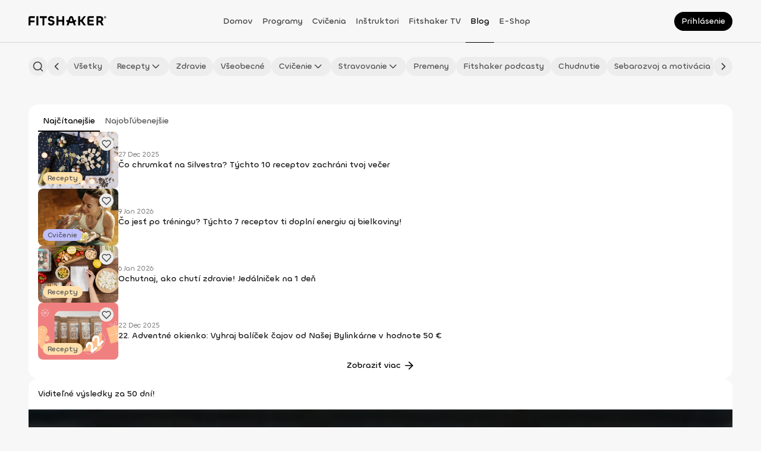

--- FILE ---
content_type: text/html; charset=utf-8
request_url: https://fitshaker.sk/tag/klik
body_size: 171014
content:
<!DOCTYPE html><html lang="sk"><head><meta charSet="utf-8"/><meta name="viewport" content="width=device-width"/><link rel="canonical" href="https://fitshaker.sk/tag/klik"/><title>Články so značkou klik | Fitshaker</title><meta name="title" content="Články so značkou klik | Fitshaker"/><meta name="description" content="Zoznam článkov so značkou klik"/><meta name="keywords" content="Fitshaker, fitko, online tréning, cvičenie z domova, tv aplikácia, cvičenie z obývačky"/><meta property="fb:app_id" content="1448850768683968"/><meta property="og:site_name" content="Fitshaker"/><meta property="og:title" content="Články so značkou klik | Fitshaker"/><meta property="og:description" content="Zoznam článkov so značkou klik"/><meta property="og:image" content="/_next/static/images/fallback-seo-image-48963c5760d52db7232857efc8ebd972.png"/><meta property="og:image:alt" content="fitshaker.sk"/><meta property="og:locale" content="sk_SK"/><meta property="og:type" content="website"/><meta property="og:url" content="https://fitshaker.sk/tag/klik"/><meta property="twitter:url" content="https://fitshaker.sk/"/><meta property="twitter:title" content="Články so značkou klik | Fitshaker"/><meta property="twitter:description" content="Zoznam článkov so značkou klik"/><meta property="twitter:image" content="/_next/static/images/fallback-seo-image-48963c5760d52db7232857efc8ebd972.png"/><meta name="next-head-count" content="20"/><meta charSet="utf-8"/><meta http-equiv="X-UA-Compatible" content="IE=edge"/><meta name="viewport" content="width=device-width, initial-scale=1.0, maximum-scale=5.0"/><meta name="msapplication-TileColor" content="#000000"/><meta name="theme-color" content="#ffffff"/><meta name="msapplication-TileColor" content="#ffffff"/><meta name="msapplication-config" content="/browserconfig.xml"/><link rel="icon" href="/favicon.ico"/><link rel="apple-touch-icon" sizes="180x180" href="/apple-touch-icon.png"/><link rel="icon" type="image/png" sizes="32x32" href="/favicon-32x32.png"/><link rel="icon" type="image/png" sizes="16x16" href="/favicon-16x16.png"/><link rel="manifest" href="/site.webmanifest"/><link rel="mask-icon" href="/safari-pinned-tab.svg" color="#ffc18c"/><link rel="preload" href="/_next/static/media/cf8997a7a33528e6-s.p.ttf" as="font" type="font/ttf" crossorigin="anonymous" data-next-font="size-adjust"/><link rel="preload" href="/_next/static/media/6ea76a8048ccb40d-s.p.ttf" as="font" type="font/ttf" crossorigin="anonymous" data-next-font="size-adjust"/><link rel="preload" href="/_next/static/media/acbf4c03ae747bfa-s.p.ttf" as="font" type="font/ttf" crossorigin="anonymous" data-next-font="size-adjust"/><link rel="preload" href="/_next/static/media/92d34b2f07349df3-s.p.ttf" as="font" type="font/ttf" crossorigin="anonymous" data-next-font="size-adjust"/><link rel="preload" href="/_next/static/media/b20fa509c3f37e60-s.p.ttf" as="font" type="font/ttf" crossorigin="anonymous" data-next-font="size-adjust"/><link rel="preload" href="/_next/static/media/aebcf9a493e7a0d3-s.p.ttf" as="font" type="font/ttf" crossorigin="anonymous" data-next-font="size-adjust"/><link rel="preload" href="/_next/static/css/6cd4fb8a3642ff00.css" as="style"/><link rel="stylesheet" href="/_next/static/css/6cd4fb8a3642ff00.css" data-n-g=""/><link rel="preload" href="/_next/static/css/aa8c749af359ff4c.css" as="style"/><link rel="stylesheet" href="/_next/static/css/aa8c749af359ff4c.css" data-n-p=""/><noscript data-n-css=""></noscript><script defer="" nomodule="" src="/_next/static/chunks/polyfills-78c92fac7aa8fdd8.js"></script><script type="text/javascript" src="https://tpgw.trustpay.eu/js/v1.js" defer="" data-nscript="beforeInteractive"></script><script src="/_next/static/chunks/webpack-4dc9a1b62f32d664.js" defer=""></script><script src="/_next/static/chunks/framework-a714f4f6d2568061.js" defer=""></script><script src="/_next/static/chunks/main-2a27834264c02461.js" defer=""></script><script src="/_next/static/chunks/pages/_app-4c8686bc6c7bb331.js" defer=""></script><script src="/_next/static/chunks/2655-336b19542c771075.js" defer=""></script><script src="/_next/static/chunks/7048-65b00f5be8f146f0.js" defer=""></script><script src="/_next/static/chunks/6845-36e1ed739fd10cb5.js" defer=""></script><script src="/_next/static/chunks/5584-15e58275ac13b222.js" defer=""></script><script src="/_next/static/chunks/2261-015651eb04906e34.js" defer=""></script><script src="/_next/static/chunks/1350-ca5ea3754dcaa984.js" defer=""></script><script src="/_next/static/chunks/3632-45f84e520f2c233e.js" defer=""></script><script src="/_next/static/chunks/1035-c7d8c226a6e4da00.js" defer=""></script><script src="/_next/static/chunks/4749-ecff24631cfe39b4.js" defer=""></script><script src="/_next/static/chunks/9681-213610c723b38aee.js" defer=""></script><script src="/_next/static/chunks/9858-3af057fc6fd90995.js" defer=""></script><script src="/_next/static/chunks/9843-1bb4133ca85efc3d.js" defer=""></script><script src="/_next/static/chunks/4372-10403a2e9444e4f9.js" defer=""></script><script src="/_next/static/chunks/5379-e42a5c29f084a24a.js" defer=""></script><script src="/_next/static/chunks/9350-96431e68f4823941.js" defer=""></script><script src="/_next/static/chunks/9671-0ac25684591c1287.js" defer=""></script><script src="/_next/static/chunks/9982-64933373680f12cc.js" defer=""></script><script src="/_next/static/chunks/9106-7b69608e2dc854ff.js" defer=""></script><script src="/_next/static/chunks/823-00b4a84f0157887a.js" defer=""></script><script src="/_next/static/chunks/9582-e210118bc2ebe56f.js" defer=""></script><script src="/_next/static/chunks/4526-21c3d1d2026c9c10.js" defer=""></script><script src="/_next/static/chunks/872-f396d2a8d1978e31.js" defer=""></script><script src="/_next/static/chunks/8379-4194af001150175d.js" defer=""></script><script src="/_next/static/chunks/8792-aef603b15e8da725.js" defer=""></script><script src="/_next/static/chunks/pages/tags/%5Bslug%5D-65e00e4a2de7cfcd.js" defer=""></script><script src="/_next/static/bIbuGCK9cZTy2yX41Y8on/_buildManifest.js" defer=""></script><script src="/_next/static/bIbuGCK9cZTy2yX41Y8on/_ssgManifest.js" defer=""></script><style data-styled="" data-styled-version="5.3.11">.bNYGZQ.bNYGZQ{color:#171717;font-size:0;pointer-events:none;}/*!sc*/
.bNYGZQ.bNYGZQ .ant-spin-dot{-webkit-flex-shrink:0;-ms-flex-negative:0;flex-shrink:0;margin:0 !important;width:24px !important;height:24px !important;font-size:0 !important;}/*!sc*/
.bNYGZQ.bNYGZQ .ant-spin-dot > .anticon-spin{-webkit-animation:none;animation:none;}/*!sc*/
data-styled.g1[id="sc-1e8b5d9d-0"]{content:"bNYGZQ,"}/*!sc*/
.grAWGL{display:block;position:fixed;inset:0;-webkit-transition:opacity 200ms ease-in-out;transition:opacity 200ms ease-in-out;opacity:0;z-index:9999;background:#ffffff4C;pointer-events:none;}/*!sc*/
data-styled.g3[id="sc-6b4cc21f-0"]{content:"grAWGL,"}/*!sc*/
.ciMsJc{display:block;position:fixed;inset:0;z-index:9999;background:transparent;pointer-events:none;}/*!sc*/
data-styled.g4[id="sc-6b4cc21f-1"]{content:"ciMsJc,"}/*!sc*/
.mmaRK{position:fixed;top:0;left:0;-webkit-transition:background-color 0.5s ease-in-out;transition:background-color 0.5s ease-in-out;z-index:25;background-color:#f7f7f7;width:100vw;}/*!sc*/
.mmaRK::after{position:absolute;bottom:0;border-bottom:0.5px solid #d4d4d4;width:100%;content:'';}/*!sc*/
@media print{.mmaRK{display:none;}}/*!sc*/
@media (min-width:992px){.mmaRK{background-color:#f7f7f7;}}/*!sc*/
data-styled.g5[id="sc-a97cb293-0"]{content:"mmaRK,"}/*!sc*/
.IHaTr{display:-webkit-box;display:-webkit-flex;display:-ms-flexbox;display:flex;-webkit-align-items:center;-webkit-box-align:center;-ms-flex-align:center;align-items:center;-webkit-box-pack:justify;-webkit-justify-content:space-between;-ms-flex-pack:justify;justify-content:space-between;width:100%;height:72px;}/*!sc*/
data-styled.g6[id="sc-a97cb293-1"]{content:"IHaTr,"}/*!sc*/
.kyHnDD{margin:0 auto;padding:0 16px;width:100%;}/*!sc*/
@media (min-width:576px){.kyHnDD{padding:0 24px;}}/*!sc*/
@media (min-width:768px){.kyHnDD{padding:0 32px;}}/*!sc*/
@media (min-width:992px){.kyHnDD{padding:0 32px;}}/*!sc*/
@media (min-width:1200px){.kyHnDD{padding:0 48px;max-width:1440px;}}/*!sc*/
data-styled.g7[id="sc-a97cb293-2"]{content:"kyHnDD,"}/*!sc*/
.iropHC{display:-webkit-box;display:-webkit-flex;display:-ms-flexbox;display:flex;-webkit-align-items:center;-webkit-box-align:center;-ms-flex-align:center;align-items:center;width:132px;}/*!sc*/
data-styled.g8[id="sc-a97cb293-3"]{content:"iropHC,"}/*!sc*/
.exziBK{z-index:1;margin-bottom:3px;cursor:pointer;max-width:132px;height:16px;}/*!sc*/
data-styled.g9[id="sc-a97cb293-4"]{content:"exziBK,"}/*!sc*/
.jeJVZR{display:none;}/*!sc*/
@media (min-width:992px){.jeJVZR{display:-webkit-box;display:-webkit-flex;display:-ms-flexbox;display:flex;-webkit-flex-direction:row;-ms-flex-direction:row;flex-direction:row;gap:8px;-webkit-align-items:center;-webkit-box-align:center;-ms-flex-align:center;align-items:center;-webkit-box-pack:center;-webkit-justify-content:center;-ms-flex-pack:center;justify-content:center;margin-right:16px;margin-left:10px;height:100%;}}/*!sc*/
@media (min-width:1200px){.jeJVZR{gap:16px;}}/*!sc*/
data-styled.g10[id="sc-a97cb293-5"]{content:"jeJVZR,"}/*!sc*/
.bGMGgA{display:-webkit-box;display:-webkit-flex;display:-ms-flexbox;display:flex;-webkit-box-pack:end;-webkit-justify-content:flex-end;-ms-flex-pack:end;justify-content:flex-end;width:140px;}/*!sc*/
data-styled.g11[id="sc-a97cb293-6"]{content:"bGMGgA,"}/*!sc*/
.cPpNLW{display:-webkit-box;display:-webkit-flex;display:-ms-flexbox;display:flex;-webkit-align-items:center;-webkit-box-align:center;-ms-flex-align:center;align-items:center;height:100%;}/*!sc*/
.cPpNLW a,.cPpNLW span{box-sizing:border-box;-webkit-transition:color 200ms ease-out;transition:color 200ms ease-out;z-index:2;cursor:pointer;padding:26px 8px 24px;height:100%;line-height:20px;word-break:break-word;color:#171717;font-family:var(--chillax-font);font-size:14px;font-weight:500;text-transform:capitalize;color:#404040;}/*!sc*/
.cPpNLW a:hover,.cPpNLW span:hover{border-bottom:1px solid #000000;-webkit-text-decoration:none;text-decoration:none;color:#000000;}/*!sc*/
@media (min-width:576px){.cPpNLW{display:-webkit-box;display:-webkit-flex;display:-ms-flexbox;display:flex;}}/*!sc*/
@media (min-width:992px){}/*!sc*/
.kYBhAy{display:-webkit-box;display:-webkit-flex;display:-ms-flexbox;display:flex;-webkit-align-items:center;-webkit-box-align:center;-ms-flex-align:center;align-items:center;height:100%;}/*!sc*/
.kYBhAy a,.kYBhAy span{box-sizing:border-box;-webkit-transition:color 200ms ease-out;transition:color 200ms ease-out;z-index:2;cursor:pointer;padding:26px 8px 24px;height:100%;line-height:20px;word-break:break-word;color:#171717;font-family:var(--chillax-font);font-size:14px;font-weight:500;text-transform:capitalize;color:#404040;border-bottom:1px solid #000000;color:#000000;}/*!sc*/
.kYBhAy a:hover,.kYBhAy span:hover{border-bottom:1px solid #000000;-webkit-text-decoration:none;text-decoration:none;color:#000000;}/*!sc*/
@media (min-width:576px){.kYBhAy{display:-webkit-box;display:-webkit-flex;display:-ms-flexbox;display:flex;}}/*!sc*/
@media (min-width:992px){}/*!sc*/
data-styled.g12[id="sc-a97cb293-7"]{content:"cPpNLW,kYBhAy,"}/*!sc*/
.kLMOBn{position:fixed;top:72px;right:0;bottom:0;-webkit-transform:translateX(100%);-ms-transform:translateX(100%);transform:translateX(100%);-webkit-transition:-webkit-transform 0.5s ease-in-out;-webkit-transition:transform 0.5s ease-in-out;transition:transform 0.5s ease-in-out;z-index:999;background-color:#f7f7f7;width:100%;overflow:auto;}/*!sc*/
@media (min-width:992px){.kLMOBn{display:none;}}/*!sc*/
data-styled.g13[id="sc-a97cb293-8"]{content:"kLMOBn,"}/*!sc*/
.iZTOAI{padding:24px 0;}/*!sc*/
data-styled.g14[id="sc-a97cb293-9"]{content:"iZTOAI,"}/*!sc*/
.fLlEhB{display:-webkit-inline-box;display:-webkit-inline-flex;display:-ms-inline-flexbox;display:inline-flex;position:relative;-webkit-flex-shrink:0;-ms-flex-negative:0;flex-shrink:0;-webkit-align-items:center;-webkit-box-align:center;-ms-flex-align:center;align-items:center;-webkit-box-pack:center;-webkit-justify-content:center;-ms-flex-pack:center;justify-content:center;}/*!sc*/
.fLlEhB svg{width:100%;height:100%;}/*!sc*/
.fLlEhB svg path{-webkit-transition:stroke 200ms ease-in-out;transition:stroke 200ms ease-in-out;}/*!sc*/
.kLOYyw{display:-webkit-inline-box;display:-webkit-inline-flex;display:-ms-inline-flexbox;display:inline-flex;position:relative;-webkit-flex-shrink:0;-ms-flex-negative:0;flex-shrink:0;-webkit-align-items:center;-webkit-box-align:center;-ms-flex-align:center;align-items:center;-webkit-box-pack:center;-webkit-justify-content:center;-ms-flex-pack:center;justify-content:center;}/*!sc*/
.kLOYyw svg{width:100%;height:100%;}/*!sc*/
.kLOYyw svg path{-webkit-transition:stroke 200ms ease-in-out;transition:stroke 200ms ease-in-out;stroke:none !important;}/*!sc*/
data-styled.g15[id="sc-ffe99c3e-0"]{content:"fLlEhB,kLOYyw,"}/*!sc*/
.ddGkiM{display:-webkit-box;display:-webkit-flex;display:-ms-flexbox;display:flex;position:relative;-webkit-flex-direction:row;-ms-flex-direction:row;flex-direction:row;-webkit-flex-shrink:0;-ms-flex-negative:0;flex-shrink:0;-webkit-align-items:center;-webkit-box-align:center;-ms-flex-align:center;align-items:center;-webkit-box-pack:center;-webkit-justify-content:center;-ms-flex-pack:center;justify-content:center;-webkit-transition:background 250ms;transition:background 250ms;border:none;border-radius:50%;background-color:#000000;cursor:pointer;padding:0;width:24px;height:24px;font-size:0;}/*!sc*/
.ddGkiM:hover{background-color:#262626;}/*!sc*/
.ddGkiM:hover .sc-ffe99c3e-0 svg path{stroke:#f7f7f7;}/*!sc*/
.ddGkiM:focus-visible{box-shadow:0px 0px 0px 2px rgba(64,64,64,0.24);background-color:#404040;}/*!sc*/
.ddGkiM:focus-visible .sc-ffe99c3e-0 svg path{stroke:#f7f7f7;}/*!sc*/
.ddGkiM:disabled{opacity:0.32;background-color:#000000;cursor:not-allowed;}/*!sc*/
.ddGkiM:disabled .sc-ffe99c3e-0 svg path{stroke:#404040;}/*!sc*/
.ddGkiM .sc-ffe99c3e-0{width:16px;height:16px;}/*!sc*/
.ddGkiM .sc-ffe99c3e-0 svg path{-webkit-transition:stroke 250ms;transition:stroke 250ms;stroke:#f7f7f7;}/*!sc*/
.fxtEwM{display:-webkit-box;display:-webkit-flex;display:-ms-flexbox;display:flex;position:relative;-webkit-flex-direction:row;-ms-flex-direction:row;flex-direction:row;-webkit-flex-shrink:0;-ms-flex-negative:0;flex-shrink:0;-webkit-align-items:center;-webkit-box-align:center;-ms-flex-align:center;align-items:center;-webkit-box-pack:center;-webkit-justify-content:center;-ms-flex-pack:center;justify-content:center;-webkit-transition:background 250ms;transition:background 250ms;border:none;border-radius:50%;background-color:#000000;cursor:pointer;padding:0;width:24px;height:24px;font-size:0;width:32px;height:32px;}/*!sc*/
.fxtEwM:hover{background-color:#262626;}/*!sc*/
.fxtEwM:hover .sc-ffe99c3e-0 svg path{stroke:#f7f7f7;}/*!sc*/
.fxtEwM:focus-visible{box-shadow:0px 0px 0px 2px rgba(64,64,64,0.24);background-color:#404040;}/*!sc*/
.fxtEwM:focus-visible .sc-ffe99c3e-0 svg path{stroke:#f7f7f7;}/*!sc*/
.fxtEwM:disabled{opacity:0.32;background-color:#000000;cursor:not-allowed;}/*!sc*/
.fxtEwM:disabled .sc-ffe99c3e-0 svg path{stroke:#404040;}/*!sc*/
.fxtEwM .sc-ffe99c3e-0{width:16px;height:16px;}/*!sc*/
.fxtEwM .sc-ffe99c3e-0 svg path{-webkit-transition:stroke 250ms;transition:stroke 250ms;stroke:#f7f7f7;}/*!sc*/
.fxtEwM .sc-ffe99c3e-0{width:20px;height:20px;}/*!sc*/
.cpZRpp{display:-webkit-box;display:-webkit-flex;display:-ms-flexbox;display:flex;position:relative;-webkit-flex-direction:row;-ms-flex-direction:row;flex-direction:row;-webkit-flex-shrink:0;-ms-flex-negative:0;flex-shrink:0;-webkit-align-items:center;-webkit-box-align:center;-ms-flex-align:center;align-items:center;-webkit-box-pack:center;-webkit-justify-content:center;-ms-flex-pack:center;justify-content:center;-webkit-transition:background 250ms;transition:background 250ms;border:none;border-radius:50%;background-color:transparent;cursor:pointer;padding:0;width:24px;height:24px;font-size:0;width:32px;height:32px;}/*!sc*/
.cpZRpp:hover{background-color:rgba(212,212,212,0.1);}/*!sc*/
.cpZRpp:hover .sc-ffe99c3e-0 svg path{stroke:#404040;}/*!sc*/
.cpZRpp:focus-visible{box-shadow:0px 0px 0px 2px rgba(64,64,64,0.24);background-color:rgba(212,212,212,0.1);}/*!sc*/
.cpZRpp:focus-visible .sc-ffe99c3e-0 svg path{stroke:#404040;}/*!sc*/
.cpZRpp:disabled{opacity:0.32;background-color:transparent;cursor:not-allowed;}/*!sc*/
.cpZRpp:disabled .sc-ffe99c3e-0 svg path{stroke:#404040;}/*!sc*/
.cpZRpp .sc-ffe99c3e-0{width:16px;height:16px;}/*!sc*/
.cpZRpp .sc-ffe99c3e-0 svg path{-webkit-transition:stroke 250ms;transition:stroke 250ms;stroke:#404040;}/*!sc*/
.cpZRpp .sc-ffe99c3e-0{width:20px;height:20px;}/*!sc*/
.hAebLx{display:-webkit-box;display:-webkit-flex;display:-ms-flexbox;display:flex;position:relative;-webkit-flex-direction:row;-ms-flex-direction:row;flex-direction:row;-webkit-flex-shrink:0;-ms-flex-negative:0;flex-shrink:0;-webkit-align-items:center;-webkit-box-align:center;-ms-flex-align:center;align-items:center;-webkit-box-pack:center;-webkit-justify-content:center;-ms-flex-pack:center;justify-content:center;-webkit-transition:background 250ms;transition:background 250ms;border:none;border-radius:50%;background-color:transparent;cursor:pointer;padding:0;width:24px;height:24px;font-size:0;width:24px;height:24px;}/*!sc*/
.hAebLx:hover{background-color:rgba(212,212,212,0.1);}/*!sc*/
.hAebLx:hover .sc-ffe99c3e-0 svg path{stroke:#404040;}/*!sc*/
.hAebLx:focus-visible{box-shadow:0px 0px 0px 2px rgba(64,64,64,0.24);background-color:rgba(212,212,212,0.1);}/*!sc*/
.hAebLx:focus-visible .sc-ffe99c3e-0 svg path{stroke:#404040;}/*!sc*/
.hAebLx:disabled{opacity:0.32;background-color:transparent;cursor:not-allowed;}/*!sc*/
.hAebLx:disabled .sc-ffe99c3e-0 svg path{stroke:#404040;}/*!sc*/
.hAebLx .sc-ffe99c3e-0{width:16px;height:16px;}/*!sc*/
.hAebLx .sc-ffe99c3e-0 svg path{-webkit-transition:stroke 250ms;transition:stroke 250ms;stroke:#404040;}/*!sc*/
.hAebLx .sc-ffe99c3e-0{width:16px;height:16px;}/*!sc*/
.uMCQw{display:-webkit-box;display:-webkit-flex;display:-ms-flexbox;display:flex;position:relative;-webkit-flex-direction:row;-ms-flex-direction:row;flex-direction:row;-webkit-flex-shrink:0;-ms-flex-negative:0;flex-shrink:0;-webkit-align-items:center;-webkit-box-align:center;-ms-flex-align:center;align-items:center;-webkit-box-pack:center;-webkit-justify-content:center;-ms-flex-pack:center;justify-content:center;-webkit-transition:background 250ms;transition:background 250ms;border:none;border-radius:50%;background-color:#000000;cursor:pointer;padding:0;width:24px;height:24px;font-size:0;width:24px;height:24px;}/*!sc*/
.uMCQw:hover{background-color:#262626;}/*!sc*/
.uMCQw:hover .sc-ffe99c3e-0 svg path{stroke:#f7f7f7;}/*!sc*/
.uMCQw:focus-visible{box-shadow:0px 0px 0px 2px rgba(64,64,64,0.24);background-color:#404040;}/*!sc*/
.uMCQw:focus-visible .sc-ffe99c3e-0 svg path{stroke:#f7f7f7;}/*!sc*/
.uMCQw:disabled{opacity:0.32;background-color:#000000;cursor:not-allowed;}/*!sc*/
.uMCQw:disabled .sc-ffe99c3e-0 svg path{stroke:#404040;}/*!sc*/
.uMCQw .sc-ffe99c3e-0{width:16px;height:16px;}/*!sc*/
.uMCQw .sc-ffe99c3e-0 svg path{-webkit-transition:stroke 250ms;transition:stroke 250ms;stroke:#f7f7f7;}/*!sc*/
.uMCQw .sc-ffe99c3e-0{width:16px;height:16px;}/*!sc*/
.ihSuZc{display:-webkit-box;display:-webkit-flex;display:-ms-flexbox;display:flex;position:relative;-webkit-flex-direction:row;-ms-flex-direction:row;flex-direction:row;-webkit-flex-shrink:0;-ms-flex-negative:0;flex-shrink:0;-webkit-align-items:center;-webkit-box-align:center;-ms-flex-align:center;align-items:center;-webkit-box-pack:center;-webkit-justify-content:center;-ms-flex-pack:center;justify-content:center;-webkit-transition:background 250ms;transition:background 250ms;border:none;border-radius:50%;background-color:#000000;cursor:pointer;padding:0;width:24px;height:24px;font-size:0;width:40px;height:40px;}/*!sc*/
.ihSuZc:hover{background-color:#262626;}/*!sc*/
.ihSuZc:hover .sc-ffe99c3e-0 svg path{stroke:#f7f7f7;}/*!sc*/
.ihSuZc:focus-visible{box-shadow:0px 0px 0px 2px rgba(64,64,64,0.24);background-color:#404040;}/*!sc*/
.ihSuZc:focus-visible .sc-ffe99c3e-0 svg path{stroke:#f7f7f7;}/*!sc*/
.ihSuZc:disabled{opacity:0.32;background-color:#000000;cursor:not-allowed;}/*!sc*/
.ihSuZc:disabled .sc-ffe99c3e-0 svg path{stroke:#404040;}/*!sc*/
.ihSuZc .sc-ffe99c3e-0{width:16px;height:16px;}/*!sc*/
.ihSuZc .sc-ffe99c3e-0 svg path{-webkit-transition:stroke 250ms;transition:stroke 250ms;stroke:#f7f7f7;}/*!sc*/
.ihSuZc .sc-ffe99c3e-0{width:24px;height:24px;}/*!sc*/
data-styled.g16[id="sc-ffe99c3e-1"]{content:"ddGkiM,fxtEwM,cpZRpp,hAebLx,uMCQw,ihSuZc,"}/*!sc*/
.igJsoU{background-color:#ededed;}/*!sc*/
.igJsoU:hover{background-color:#e5e5e5;}/*!sc*/
.igJsoU:hover .sc-ffe99c3e-0 svg path{stroke:#404040;}/*!sc*/
.igJsoU:focus-visible{background-color:#d4d4d4;}/*!sc*/
.igJsoU:focus-visible .sc-ffe99c3e-0 svg path{stroke:#404040;}/*!sc*/
.igJsoU:disabled{background-color:#ededed;}/*!sc*/
.igJsoU .sc-ffe99c3e-0 svg path{stroke:#404040;}/*!sc*/
.fHLGPs{background-color:transparent;}/*!sc*/
.fHLGPs:hover{background-color:rgba(212,212,212,0.1);}/*!sc*/
.fHLGPs:hover .sc-ffe99c3e-0 svg path{stroke:#404040;}/*!sc*/
.fHLGPs:focus-visible{background-color:rgba(212,212,212,0.1);}/*!sc*/
.fHLGPs:focus-visible .sc-ffe99c3e-0 svg path{stroke:#404040;}/*!sc*/
.fHLGPs:disabled{background-color:transparent;}/*!sc*/
.fHLGPs .sc-ffe99c3e-0 svg path{stroke:#404040;}/*!sc*/
data-styled.g17[id="sc-ffe99c3e-2"]{content:"igJsoU,fHLGPs,"}/*!sc*/
@page{size:a4 portrait;margin:12mm 10mm;}/*!sc*/
#cc-main{--cc-font-family:var(--chillax-font);--cc-modal-border-radius:24px;--cc-bg:#ffffff;--cc-separator-border-color:transparent;pointer-events:auto;}/*!sc*/
#cc-main .cm--box .cm__texts{padding-top:16px;}/*!sc*/
#cc-main .cm--box .cm__texts .cm__title{padding-inline:16px !important;line-height:24px;word-break:break-word;color:#171717;font-family:var(--chillax-font);font-size:16px;font-weight:500;color:#000000;}/*!sc*/
@media (min-width:1200px){#cc-main .cm--box .cm__texts .cm__title{padding-inline:32px !important;}}/*!sc*/
#cc-main .cm--box .cm__texts .cm__desc{margin-top:16px;padding:0 16px;line-height:16px;word-break:break-word;color:#171717;font-family:var(--chillax-font);font-size:12px;font-weight:400;color:#404040;}/*!sc*/
@media (min-width:1200px){#cc-main .cm--box .cm__texts .cm__desc{padding:0 32px;}}/*!sc*/
@media (min-width:1200px){#cc-main .cm--box .cm__texts{padding-top:32px;}}/*!sc*/
#cc-main .cm--box .cm__btns{padding:8px 16px 20px !important;}/*!sc*/
#cc-main .cm--box .cm__btns .cm__btn-group{display:-webkit-box;display:-webkit-flex;display:-ms-flexbox;display:flex;gap:12px;-webkit-align-items:baseline;-webkit-box-align:baseline;-ms-flex-align:baseline;align-items:baseline;-webkit-box-pack:end;-webkit-justify-content:flex-end;-ms-flex-pack:end;justify-content:flex-end;margin-bottom:0 !important;}/*!sc*/
#cc-main .cm--box .cm__btns .cm__btn-group .cm__btn{-webkit-flex:1;-ms-flex:1;flex:1;border:0;border-radius:999px;padding:10px 0;min-height:unset;line-height:20px;word-break:break-word;font-size:14px;font-weight:500;}/*!sc*/
#cc-main .cm--box .cm__btns .cm__btn-group [data-role='all']{--cc-btn-primary-bg:#000000;--cc-btn-primary-color:#ffffff;--cc-btn-primary-hover-bg:#262626;--cc-btn-primary-hover-color:#f7f7f7;width:100%;}/*!sc*/
#cc-main .cm--box .cm__btns .cm__btn-group [data-role='necessary']{--cc-btn-primary-bg:#ededed;--cc-btn-primary-color:#404040;--cc-btn-primary-hover-bg:#e5e5e5;--cc-btn-primary-hover-color:#171717;margin-bottom:0 !important;width:100%;}/*!sc*/
#cc-main .cm--box .cm__btns .cm__btn-group [data-role='show']{--cc-btn-secondary-bg:transparent;--cc-btn-secondary-color:#000000;--cc-btn-secondary-hover-bg:transparent;--cc-btn-secondary-hover-color:#000000;-webkit-flex:unset;-ms-flex:unset;flex:unset;margin-bottom:24px !important;padding:0;width:-webkit-fit-content;width:-moz-fit-content;width:fit-content;min-height:unset;}/*!sc*/
@media (width >= 641px){#cc-main .cm--box .cm__btns .cm__btn-group{-webkit-flex-direction:row-reverse;-ms-flex-direction:row-reverse;flex-direction:row-reverse;}}/*!sc*/
@media (min-width:1200px){#cc-main .cm--box .cm__btns{padding:8px 32px 20px !important;}}/*!sc*/
@media (width >= 641px){#cc-main .cm--box{min-width:395px;}}/*!sc*/
#cc-main .pm--box{--cc-cookie-category-block-bg:#f7f7f7;--cc-cookie-category-block-border:transparent;--cc-cookie-category-block-hover-bg:#f7f7f7;--cc-cookie-category-block-hover-border:transparent;--cc-cookie-category-expanded-block-bg:#f7f7f7;--cc-cookie-category-expanded-block-hover-bg:#f7f7f7;--cc-toggle-readonly-bg:#ededed;--cc-toggle-readonly-knob-bg:#ffffff;--cc-toggle-on-bg:#000000;--cc-toggle-off-bg:#ededed;}/*!sc*/
#cc-main .pm--box .pm__header{padding:16px !important;}/*!sc*/
#cc-main .pm--box .pm__header .pm__title{line-height:24px;word-break:break-word;color:#171717;font-family:var(--chillax-font);font-size:16px;font-weight:500;color:#000000;}/*!sc*/
#cc-main .pm--box .pm__header .pm__close-btn{display:none;}/*!sc*/
@media (width >= 641px){#cc-main .pm--box .pm__header{padding:24px 24px 16px !important;}}/*!sc*/
@media (min-width:1200px){#cc-main .pm--box .pm__header{padding:32px 32px 16px !important;}}/*!sc*/
#cc-main .pm--box .pm__body{padding:0 16px !important;}/*!sc*/
#cc-main .pm--box .pm__body .pm__section-toggles .pm__section--toggle{margin-bottom:8px;border-radius:16px;}/*!sc*/
#cc-main .pm--box .pm__body .pm__section-toggles .pm__section--toggle .pm__section-title-wrapper .pm__section-title{padding-top:16px;padding-bottom:16px;padding-left:64px;min-height:64px;line-height:20px;word-break:break-word;color:#171717;font-family:var(--chillax-font);font-size:14px;font-weight:500;color:#404040;}/*!sc*/
#cc-main .pm--box .pm__body .pm__section-toggles .pm__section--toggle .pm__section-title-wrapper .pm__section-arrow{width:32px;height:32px;}/*!sc*/
#cc-main .pm--box .pm__body .pm__section-toggles .pm__section--toggle .pm__section-title-wrapper .section__toggle-wrapper .toggle__icon svg{display:none;}/*!sc*/
#cc-main .pm--box .pm__body .pm__section-toggles .pm__section--toggle .pm__section-desc-wrapper .pm__section-desc{padding:0 16px 16px;line-height:20px;word-break:break-word;color:#171717;font-family:var(--chillax-font);font-size:14px;font-weight:400;color:#525252;}/*!sc*/
@media (width >= 641px){#cc-main .pm--box .pm__body{padding:0 24px !important;}}/*!sc*/
@media (min-width:1200px){#cc-main .pm--box .pm__body{padding:0 32px !important;}}/*!sc*/
#cc-main .pm--box .pm__footer{gap:12px;padding:16px !important;}/*!sc*/
#cc-main .pm--box .pm__footer .pm__btn-group{gap:12px;margin-bottom:0 !important;}/*!sc*/
#cc-main .pm--box .pm__footer .pm__btn-group:first-child{-webkit-flex:2;-ms-flex:2;flex:2;}/*!sc*/
#cc-main .pm--box .pm__footer .pm__btn-group:last-child{-webkit-flex:1;-ms-flex:1;flex:1;}/*!sc*/
#cc-main .pm--box .pm__footer .pm__btn-group .pm__btn{-webkit-flex:1;-ms-flex:1;flex:1;margin-bottom:0 !important;border:0;border-radius:999px;padding:10px 0;min-height:unset;line-height:20px;word-break:break-word;font-size:14px;font-weight:500;}/*!sc*/
#cc-main .pm--box .pm__footer .pm__btn-group [data-role='all']{--cc-btn-primary-bg:#000000;--cc-btn-primary-color:#ffffff;--cc-btn-primary-hover-bg:#262626;--cc-btn-primary-hover-color:#f7f7f7;}/*!sc*/
#cc-main .pm--box .pm__footer .pm__btn-group [data-role='necessary']{--cc-btn-primary-bg:#ededed;--cc-btn-primary-color:#404040;--cc-btn-primary-hover-bg:#e5e5e5;--cc-btn-primary-hover-color:#171717;}/*!sc*/
#cc-main .pm--box .pm__footer .pm__btn-group [data-role='save']{--cc-btn-secondary-bg:#ededed;--cc-btn-secondary-color:#404040;--cc-btn-secondary-hover-bg:#e5e5e5;--cc-btn-secondary-hover-color:#171717;}/*!sc*/
@media (width >= 641px){#cc-main .pm--box .pm__footer{padding:16px 24px !important;}}/*!sc*/
@media (min-width:1200px){#cc-main .pm--box .pm__footer{padding:16px 32px !important;}}/*!sc*/
@media (width >= 641px){#cc-main .pm--box{height:588px;}}/*!sc*/
html,body{position:relative;margin:0;background:#f7f7f7;overflow:hidden auto;}/*!sc*/
html.no-scroll,body.no-scroll{position:fixed;overflow:hidden;}/*!sc*/
html:has(.se-webform-v2-show-modal),body:has(.se-webform-v2-show-modal){overflow:hidden;}/*!sc*/
body{padding-top:72px;width:100vw !important;}/*!sc*/
#root{display:-webkit-box;display:-webkit-flex;display:-ms-flexbox;display:flex;-webkit-flex-direction:column;-ms-flex-direction:column;flex-direction:column;height:100%;}/*!sc*/
#modal-root{position:fixed;top:0;right:0;left:0;z-index:999;height:100%;pointer-events:none;}/*!sc*/
.fitshaker-modal .ant-modal-wrap{-webkit-scrollbar-gutter:stable both-edges;-moz-scrollbar-gutter:stable both-edges;-ms-scrollbar-gutter:stable both-edges;scrollbar-gutter:stable both-edges;}/*!sc*/
.fitshaker-modal .ant-modal-wrap.no-scroll{overflow:hidden !important;}/*!sc*/
#nprogress .bar{background:#000 !important;}/*!sc*/
#nprogress .peg{box-shadow:0 0 10px #000;}/*!sc*/
#nprogress .spinner-icon{display:none;}/*!sc*/
strong{font-weight:700;}/*!sc*/
a:hover{-webkit-text-decoration:none;text-decoration:none;}/*!sc*/
h1.section-header{margin-top:24px;font-size:32px;}/*!sc*/
*:focus{outline:none;}/*!sc*/
.width-100{width:100%;}/*!sc*/
.height-100{height:100%;}/*!sc*/
.display-none{display:none;}/*!sc*/
.body-not-scroll{overflow:hidden !important;}/*!sc*/
.ant-tooltip .ant-tooltip-arrow::before{background-color:#ffffff;}/*!sc*/
.ant-tooltip .ant-tooltip-content .ant-tooltip-inner{border:1px solid #ffffff;border-radius:8px;box-shadow:0px 4px 6px -1px rgba(17,24,39,0.1),0px 2px 4px -1px rgba(17,24,39,0.06);background-color:#ffffff;padding:8px 12px;line-height:16px;word-break:break-word;color:#171717;font-family:var(--chillax-font);font-size:12px;font-weight:600;color:#404040;}/*!sc*/
.ant-notification{opacity:1;z-index:10000;margin-right:20px;}/*!sc*/
.ant-notification .ant-notification-notice-close:hover{background-color:transparent !important;}/*!sc*/
.ant-notification .ant-notification-notice-close svg{width:16px !important;height:16px !important;}/*!sc*/
.ant-notification .ant-notification-notice{-webkit-transition:none !important;transition:none !important;border-radius:8px;box-shadow:0px 10px 15px -3px rgba(17,24,39,0.1),0px 4px 6px -2px rgba(17,24,39,0.05);background-color:#f7f7f7;padding:20px 24px;}/*!sc*/
.ant-notification .ant-notification-notice:hover{opacity:1;}/*!sc*/
.ant-notification .ant-notification-notice .ant-notification-notice-content{min-height:40px;}/*!sc*/
.ant-notification .ant-notification-notice .ant-notification-notice-message{margin:0 0 0 56px !important;line-height:24px;word-break:break-word;color:#171717;font-family:var(--chillax-font);font-size:16px;font-weight:500;color:#171717;}/*!sc*/
.ant-notification .ant-notification-notice .ant-notification-notice-description{margin:4px 0 0 56px !important;line-height:20px;word-break:break-word;color:#171717;font-family:var(--chillax-font);font-size:14px;font-weight:400;color:#404040;}/*!sc*/
.ant-spin-nested-loading.center-loader .ant-spin-spinning{max-height:100%;}/*!sc*/
.ant-picker-cell-inner{line-height:20px;word-break:break-word;color:#171717;font-family:var(--chillax-font);font-size:14px;font-weight:400;-webkit-transition:background-color 200ms ease-in-out;transition:background-color 200ms ease-in-out;}/*!sc*/
.ant-picker-cell-today .ant-picker-cell-inner::before{z-index:-1 !important;border:0 !important;border-radius:50% !important;background-color:transparent !important;}/*!sc*/
.ant-picker-cell-selected .ant-picker-cell-inner{border:0 !important;background-color:#c0c0ff !important;color:#ffffff;}/*!sc*/
.ant-picker-cell-disabled::before{background-color:transparent !important;}/*!sc*/
.ant-picker-cell-disabled .ant-picker-cell-inner{color:#e5e5e5;}/*!sc*/
.ant-picker-month-btn,.ant-picker-year-btn,.ant-picker-decade-btn,.ant-picker-header-view{line-height:24px;word-break:break-word;color:#171717;font-family:var(--chillax-font);font-size:16px;font-weight:500;color:#171717 !important;}/*!sc*/
.ant-picker-today-btn{line-height:20px;word-break:break-word;color:#171717;font-family:var(--chillax-font);font-size:14px;font-weight:600;color:#171717 !important;}/*!sc*/
.grecaptcha-badge{z-index:998;}/*!sc*/
.ant-select:not(.ant-select-customize-input) .ant-select-selector{border:none;}/*!sc*/
.ant-popover-inner{border-radius:6px;}/*!sc*/
.ant-popover.profile-hamburger{position:fixed;top:75px !important;}/*!sc*/
.ant-popover.profile-hamburger .ant-popover-arrow{display:none;}/*!sc*/
.ant-popover.profile-hamburger .ant-popover-inner{border-radius:8px;box-shadow:0px 4px 6px -1px rgba(17,24,39,0.1),0px 2px 4px -1px rgba(17,24,39,0.06);background:#ffffff;padding:0 !important;}/*!sc*/
.ant-breadcrumb-separator{color:#171717 !important;}/*!sc*/
.ant-time-picker-field .ant-picker-panel-container{border-radius:0 0 16px 16px;}/*!sc*/
.ant-time-picker-field .ant-picker-ranges{display:-webkit-box;display:-webkit-flex;display:-ms-flexbox;display:flex;-webkit-box-pack:center;-webkit-justify-content:center;-ms-flex-pack:center;justify-content:center;}/*!sc*/
.ant-time-picker-field .ant-picker-ok{margin:0;width:100%;}/*!sc*/
.ant-time-picker-field .ant-picker-ok button{border:0;background-color:#FEA385;width:100%;color:#161E2E;}/*!sc*/
.ant-modal-confirm .ant-modal-content{border-radius:24px;background-color:#ffffff;padding:16px;}/*!sc*/
.ant-modal-confirm .ant-modal-content .ant-modal-close{top:16px;right:16px;}/*!sc*/
@media (min-width:768px){.ant-modal-confirm .ant-modal-content .ant-modal-close{top:24px;right:24px;}}/*!sc*/
@media (min-width:1200px){.ant-modal-confirm .ant-modal-content .ant-modal-close{top:32px;right:32px;}}/*!sc*/
.ant-modal-confirm .ant-modal-content .ant-modal-confirm-body{display:-webkit-box;display:-webkit-flex;display:-ms-flexbox;display:flex;-webkit-flex-direction:column;-ms-flex-direction:column;flex-direction:column;-webkit-align-items:start;-webkit-box-align:start;-ms-flex-align:start;align-items:start;}/*!sc*/
.ant-modal-confirm .ant-modal-content .ant-modal-confirm-body svg{display:none;}/*!sc*/
.ant-modal-confirm .ant-modal-content .ant-modal-confirm-body .ant-modal-confirm-title{margin-bottom:16px;line-height:24px;word-break:break-word;color:#171717;font-family:var(--chillax-font);font-size:16px;font-weight:500;color:#000000;}/*!sc*/
.ant-modal-confirm .ant-modal-content .ant-modal-confirm-body .ant-modal-confirm-content{margin:8px 0 !important;max-width:unset;}/*!sc*/
.ant-modal-confirm .ant-modal-content .ant-modal-confirm-body .ant-modal-confirm-content span{line-height:20px;word-break:break-word;color:#171717;font-family:var(--chillax-font);font-size:14px;font-weight:400;color:#171717;}/*!sc*/
@media (min-width:768px){.ant-modal-confirm .ant-modal-content .ant-modal-confirm-body .ant-modal-confirm-content{margin:16px 0 !important;}}/*!sc*/
.ant-modal-confirm .ant-modal-content .ant-modal-confirm-btns{display:-webkit-inline-box;display:-webkit-inline-flex;display:-ms-inline-flexbox;display:inline-flex;gap:8px;margin-top:16px;width:100%;}/*!sc*/
.ant-modal-confirm .ant-modal-content .ant-modal-confirm-btns button{display:-webkit-box;display:-webkit-flex;display:-ms-flexbox;display:flex;-webkit-flex:1;-ms-flex:1;flex:1;-webkit-align-items:center;-webkit-box-align:center;-ms-flex-align:center;align-items:center;-webkit-box-pack:center;-webkit-justify-content:center;-ms-flex-pack:center;justify-content:center;-webkit-transition: color 500ms, background-color 500ms, box-shadow 500ms, opacity 500ms;transition: color 500ms, background-color 500ms, box-shadow 500ms, opacity 500ms;border:0;border-radius:999px;height:40px;line-height:20px;word-break:break-word;color:#171717;font-family:var(--chillax-font);font-size:14px;font-weight:500;}/*!sc*/
@media (min-width:768px){.ant-modal-confirm .ant-modal-content .ant-modal-confirm-btns button{-webkit-flex:unset;-ms-flex:unset;flex:unset;}}/*!sc*/
.ant-modal-confirm .ant-modal-content .ant-modal-confirm-btns .ant-btn-default{background-color:#ededed;color:#404040;}/*!sc*/
.ant-modal-confirm .ant-modal-content .ant-modal-confirm-btns .ant-btn-default:hover{background-color:#e5e5e5;}/*!sc*/
.ant-modal-confirm .ant-modal-content .ant-modal-confirm-btns .ant-btn-primary{margin:0;background-color:#000000;color:#f7f7f7;}/*!sc*/
.ant-modal-confirm .ant-modal-content .ant-modal-confirm-btns .ant-btn-primary:hover{background-color:#262626;}/*!sc*/
@media (min-width:768px){.ant-modal-confirm .ant-modal-content .ant-modal-confirm-btns{-webkit-box-pack:end;-webkit-justify-content:flex-end;-ms-flex-pack:end;justify-content:flex-end;}}/*!sc*/
@media (min-width:768px){.ant-modal-confirm .ant-modal-content{padding:24px 24px 16px;}}/*!sc*/
@media (min-width:1200px){.ant-modal-confirm .ant-modal-content{padding:32px;}}/*!sc*/
.flex{display:-webkit-box;display:-webkit-flex;display:-ms-flexbox;display:flex;}/*!sc*/
.flex.direction-row{-webkit-flex-direction:row;-ms-flex-direction:row;flex-direction:row;}/*!sc*/
.flex.direction-col{-webkit-flex-direction:column;-ms-flex-direction:column;flex-direction:column;}/*!sc*/
.flex.justify-center{-webkit-box-pack:center;-webkit-justify-content:center;-ms-flex-pack:center;justify-content:center;}/*!sc*/
.flex.justify-start{-webkit-box-pack:start;-webkit-justify-content:flex-start;-ms-flex-pack:start;justify-content:flex-start;}/*!sc*/
.flex.justify-end{-webkit-box-pack:end;-webkit-justify-content:flex-end;-ms-flex-pack:end;justify-content:flex-end;}/*!sc*/
.flex.justify-between{-webkit-box-pack:justify;-webkit-justify-content:space-between;-ms-flex-pack:justify;justify-content:space-between;}/*!sc*/
.flex.align-start{-webkit-align-items:start;-webkit-box-align:start;-ms-flex-align:start;align-items:start;}/*!sc*/
.flex.align-center{-webkit-align-items:center;-webkit-box-align:center;-ms-flex-align:center;align-items:center;}/*!sc*/
.flex.align-end{-webkit-align-items:end;-webkit-box-align:end;-ms-flex-align:end;align-items:end;}/*!sc*/
.flex.align-flex-end{-webkit-align-items:flex-end;-webkit-box-align:flex-end;-ms-flex-align:flex-end;align-items:flex-end;}/*!sc*/
.flex.wrap{-webkit-flex-flow:wrap;-ms-flex-flow:wrap;flex-flow:wrap;}/*!sc*/
.bold{font-weight:700;}/*!sc*/
.box{margin-bottom:25px;border-radius:20px;background:white;padding:45px;}/*!sc*/
.switch{display:block;position:relative;height:34px;}/*!sc*/
.switch input{opacity:0;width:0;height:0;}/*!sc*/
.target-badge{-webkit-transition:opacity 0.3s ease-in-out;transition:opacity 0.3s ease-in-out;border:1px solid #bfc9d9;border-radius:24px;cursor:pointer;padding:8px 16px;-webkit-text-decoration:none;text-decoration:none;line-height:16px;color:#23262C;font-size:14px;}/*!sc*/
.target-badge:hover{opacity:0.8;}/*!sc*/
.collection-popover{z-index:2;width:360px;}/*!sc*/
.collection-popover .ant-popover-inner{border-radius:16px;background-color:#ffffff;padding:24px 32px;}/*!sc*/
.collection-popover .ant-popover-arrow::before{background-color:#ffffff;}/*!sc*/
.collection-popover .ant-popover-title{margin-bottom:16px;}/*!sc*/
label{margin-inline-start:0 !important;}/*!sc*/
label:hover .ant-checkbox-checked .ant-checkbox-inner{border:unset;background-color:unset;}/*!sc*/
.se-webform-v2-modal .se-webform-v2-modal-content{padding:0 !important;}/*!sc*/
.se-webform-v2-modal .se-webform-v2-modal-content .se-webform-v2-close-button{all:unset !important;position:absolute !important;top:20px !important;right:20px !important;-webkit-transition:background-color 200ms ease-in-out !important;transition:background-color 200ms ease-in-out !important;border-radius:999px !important;background-color:#ededed !important;cursor:pointer !important;width:32px !important;height:32px !important;color:transparent !important;}/*!sc*/
.se-webform-v2-modal .se-webform-v2-modal-content .se-webform-v2-close-button::after{position:absolute;top:50%;left:50%;-webkit-transform:translate(-50%,-50%);-ms-transform:translate(-50%,-50%);transform:translate(-50%,-50%);background-image:url('[data-uri]');background-repeat:no-repeat;background-size:contain;width:24px;height:24px;content:'';}/*!sc*/
.se-webform-v2-modal .se-webform-v2-modal-content .se-webform-v2-close-button:hover{background-color:#e5e5e5 !important;}/*!sc*/
.se-webform-v2-modal .se-webform-v2-modal-content form{display:-webkit-box !important;display:-webkit-flex !important;display:-ms-flexbox !important;display:flex !important;-webkit-flex-direction:row-reverse !important;-ms-flex-direction:row-reverse !important;flex-direction:row-reverse !important;border-radius:24px;background-color:#ffffff !important;padding:0 !important;width:650px !important;height:500px;overflow:hidden;}/*!sc*/
.se-webform-v2-modal .se-webform-v2-modal-content form .se-webform-inner{position:relative;padding-block:20px;}/*!sc*/
.se-webform-v2-modal .se-webform-v2-modal-content form .se-webform-inner .se-header{margin:12px 0 8px;}/*!sc*/
.se-webform-v2-modal .se-webform-v2-modal-content form .se-webform-inner .se-header h3{padding:0 !important;line-height:32px;word-break:break-word;color:#171717;font-family:var(--chillax-font);font-size:24px;font-weight:600;}/*!sc*/
.se-webform-v2-modal .se-webform-v2-modal-content form .se-webform-inner .se-text p{margin-bottom:16px;line-height:20px;word-break:break-word;color:#171717;font-family:var(--chillax-font);font-size:14px;font-weight:400;}/*!sc*/
.se-webform-v2-modal .se-webform-v2-modal-content form .se-webform-inner .se-body ul{margin:0 !important;}/*!sc*/
.se-webform-v2-modal .se-webform-v2-modal-content form .se-webform-inner .se-body .se-label{margin-bottom:4px !important;padding:0 !important;line-height:20px;word-break:break-word;color:#171717;font-family:var(--chillax-font);font-size:14px;font-weight:500;white-space:nowrap;}/*!sc*/
.se-webform-v2-modal .se-webform-v2-modal-content form .se-webform-inner .se-body input{box-sizing:border-box;position:relative;-webkit-transition: background-color 200ms ease-in-out, color 200ms ease-in-out;transition: background-color 200ms ease-in-out, color 200ms ease-in-out;outline:none;border:1px solid transparent;border-radius:999px;background-color:#ededed;padding:8px 16px;width:100%;line-height:24px;word-break:break-word;color:#171717;font-family:var(--chillax-font);font-size:16px;font-weight:400;}/*!sc*/
.se-webform-v2-modal .se-webform-v2-modal-content form .se-webform-inner .se-body input::-webkit-input-placeholder{opacity:1;line-height:24px;word-break:break-word;color:#171717;font-family:var(--chillax-font);font-size:16px;font-weight:400;color:#a3a3a3;}/*!sc*/
.se-webform-v2-modal .se-webform-v2-modal-content form .se-webform-inner .se-body input::-moz-placeholder{opacity:1;line-height:24px;word-break:break-word;color:#171717;font-family:var(--chillax-font);font-size:16px;font-weight:400;color:#a3a3a3;}/*!sc*/
.se-webform-v2-modal .se-webform-v2-modal-content form .se-webform-inner .se-body input:-ms-input-placeholder{opacity:1;line-height:24px;word-break:break-word;color:#171717;font-family:var(--chillax-font);font-size:16px;font-weight:400;color:#a3a3a3;}/*!sc*/
.se-webform-v2-modal .se-webform-v2-modal-content form .se-webform-inner .se-body input::placeholder{opacity:1;line-height:24px;word-break:break-word;color:#171717;font-family:var(--chillax-font);font-size:16px;font-weight:400;color:#a3a3a3;}/*!sc*/
.se-webform-v2-modal .se-webform-v2-modal-content form .se-webform-inner .se-body input:hover{background-color:#e5e5e5;}/*!sc*/
.se-webform-v2-modal .se-webform-v2-modal-content form .se-webform-inner .se-body input:focus{border:1px solid #404040;box-shadow:0px 0px 0px 2px rgba(64,64,64,0.24);background-color:#ffffff;}/*!sc*/
.se-webform-v2-modal .se-webform-v2-modal-content form .se-webform-inner .se-body input:disabled{background-color:#ededed;cursor:not-allowed;color:#d4d4d4;}/*!sc*/
.se-webform-v2-modal .se-webform-v2-modal-content form .se-webform-inner .se-webform-primary-purpose{position:absolute;bottom:20px;margin:0 !important;border:none !important;padding:0 !important;text-align:center !important;}/*!sc*/
.se-webform-v2-modal .se-webform-v2-modal-content form .se-webform-inner .se-webform-primary-purpose span{text-align:center;line-height:16px;word-break:break-word;color:#171717;font-family:var(--chillax-font);font-size:12px;font-weight:400;}/*!sc*/
.se-webform-v2-modal .se-webform-v2-modal-content form .se-webform-inner .se-webform-primary-purpose span a{line-height:16px;word-break:break-word;color:#171717;font-family:var(--chillax-font);font-size:12px;font-weight:600;}/*!sc*/
.se-webform-v2-modal .se-webform-v2-modal-content form .se-webform-inner .se-submit{margin-top:24px !important;padding:0 !important;}/*!sc*/
.se-webform-v2-modal .se-webform-v2-modal-content form .se-webform-inner .se-submit button{-webkit-transition:background-color 200ms ease-in-out !important;transition:background-color 200ms ease-in-out !important;border:0;border-radius:999px;background-color:#000000;padding:10px 24px;width:100%;line-height:20px;word-break:break-word;color:#171717;font-family:var(--chillax-font);font-size:14px;font-weight:500;color:#f7f7f7 !important;}/*!sc*/
.se-webform-v2-modal .se-webform-v2-modal-content form .se-webform-inner .se-submit button:hover{background-color:#262626;}/*!sc*/
.se-webform-v2-modal .se-webform-v2-modal-content form .se-image{height:unset !important;}/*!sc*/
@media print{html,body{background-color:#ffffff !important;width:auto;}html::-webkit-scrollbar,body::-webkit-scrollbar{display:none;}body{counter-reset:chapternum;}img,p{position:relative;page-break-inside:avoid !important;-webkit-break-inside:avoid !important;break-inside:avoid !important;}h1,h2,h3,h4,h5,h6,img{page-break-after:avoid !important;}.CookieConsent,.share-block,.cookies-visible,.related-posts,.category-header,.bm-menu,.aside-posts,.aside-banner,.site-top-menu,.icon.heart,.share-video-icon,.bm-burger-button,.bm-menu-wrap,.title-image-wrapper img,.category-title,.article-subcategories,.author-component,.icon.print,.detail-icons,.article-footer-icons,.article-aside,.upsell-wrapper,button,.extended-search-bar-wrapper,#floating-box,.fb-like-wrapper,.ant-tooltip{display:none !important;}body,.post-detail-wrapper{padding-top:0;}.article-title{max-height:unset !important;-webkit-line-clamp:unset !important;}.ingredients-list .title{-webkit-transform:none !important;-ms-transform:none !important;transform:none !important;margin-bottom:0 !important;padding-top:30px !important;}.content-wrapper .background{padding:0 !important;}.title-image-wrapper{margin-top:0 !important;margin-bottom:20px !important;margin-left:0 !important;}.title-image-wrapper .time-and-portion.full{display:-webkit-box !important;display:-webkit-flex !important;display:-ms-flexbox !important;display:flex !important;position:relative !important;-webkit-flex-direction:row !important;-ms-flex-direction:row !important;flex-direction:row !important;-webkit-box-pack:start !important;-webkit-justify-content:flex-start !important;-ms-flex-pack:start !important;justify-content:flex-start !important;margin-top:10px;background-color:white !important;padding:0 !important;height:auto !important;}.title-image-wrapper .time-and-portion.full .item{-webkit-flex-shrink:0;-ms-flex-negative:0;flex-shrink:0;margin-right:30px;}.title-image-wrapper .time-and-portion.full .item .text{color:black !important;}.post-detail-wrapper .article-page-wrapper .title-image-wrapper .time-and-portion .item .recipe-icon{background-size:contain;width:30px;height:30px;-webkit-filter:brightness(0);filter:brightness(0);}.article-header{margin-top:20px !important;}}/*!sc*/
@media (width < 576px){.container{max-width:100%;}}/*!sc*/
@media (width >= 576px){.container{max-width:100%;}}/*!sc*/
@media (width >= 768px){.container{padding-right:40px;padding-left:40px;max-width:100%;}}/*!sc*/
@media (width >= 1200px){.container{max-width:1200px;}}/*!sc*/
data-styled.g25[id="sc-global-gWmEJC1"]{content:"sc-global-gWmEJC1,"}/*!sc*/
.cIcTHf{margin:0 auto;padding:0 16px;width:100%;}/*!sc*/
@media (min-width:576px){.cIcTHf{padding:0 24px;}}/*!sc*/
@media (min-width:768px){.cIcTHf{padding:0 32px;}}/*!sc*/
@media (min-width:992px){.cIcTHf{padding:0 32px;}}/*!sc*/
@media (min-width:1200px){.cIcTHf{padding:0 48px;max-width:1440px;}}/*!sc*/
data-styled.g29[id="sc-9c75fd7a-0"]{content:"cIcTHf,"}/*!sc*/
.eCEfXA{-webkit-appearance:none !important;-moz-appearance:none !important;appearance:none !important;display:-webkit-box;display:-webkit-flex;display:-ms-flexbox;display:flex;position:relative;-webkit-flex-direction:row;-ms-flex-direction:row;flex-direction:row;-webkit-flex-shrink:0;-ms-flex-negative:0;flex-shrink:0;gap:4px;-webkit-align-items:center;-webkit-box-align:center;-ms-flex-align:center;align-items:center;-webkit-box-pack:center;-webkit-justify-content:center;-ms-flex-pack:center;justify-content:center;-webkit-transition: color 500ms, background-color 500ms, box-shadow 500ms, opacity 500ms;transition: color 500ms, background-color 500ms, box-shadow 500ms, opacity 500ms;outline:none;border:none;border-radius:999px;background-color:#000000;cursor:pointer;padding:2px 8px;width:-webkit-fit-content;width:-moz-fit-content;width:fit-content;max-width:100%;height:-webkit-fit-content;height:-moz-fit-content;height:fit-content;line-height:20px;word-break:break-word;color:#171717;font-family:var(--chillax-font);font-size:14px;font-weight:500;gap:4px;padding:6px 12px;line-height:20px;word-break:break-word;color:#171717;font-family:var(--chillax-font);font-size:14px;font-weight:500;-webkit-text-decoration:none;text-decoration:none;color:#f7f7f7;}/*!sc*/
.eCEfXA:hover{background-color:#262626;}/*!sc*/
.eCEfXA:focus-visible{box-shadow:inset 0px 0px 0px 2px rgba(64,64,64,0.24);background-color:#404040;}/*!sc*/
.eCEfXA:disabled{opacity:0.32;background-color:#000000;cursor:not-allowed;}/*!sc*/
.eCEfXA .sc-bf1508ee-0{-webkit-transition:-webkit-transform 200ms ease-in;-webkit-transition:transform 200ms ease-in;transition:transform 200ms ease-in;}/*!sc*/
.eCEfXA .sc-bf1508ee-0 svg path{stroke:#f7f7f7;}/*!sc*/
.eCEfXA:link,.eCEfXA:visited,.eCEfXA:focus,.eCEfXA:focus-visible,.eCEfXA:hover,.eCEfXA:active{-webkit-text-decoration:none;text-decoration:none;color:#f7f7f7;}/*!sc*/
.eisAqR{-webkit-appearance:none !important;-moz-appearance:none !important;appearance:none !important;display:-webkit-box;display:-webkit-flex;display:-ms-flexbox;display:flex;position:relative;-webkit-flex-direction:row;-ms-flex-direction:row;flex-direction:row;-webkit-flex-shrink:0;-ms-flex-negative:0;flex-shrink:0;gap:4px;-webkit-align-items:center;-webkit-box-align:center;-ms-flex-align:center;align-items:center;-webkit-box-pack:center;-webkit-justify-content:center;-ms-flex-pack:center;justify-content:center;-webkit-transition: color 500ms, background-color 500ms, box-shadow 500ms, opacity 500ms;transition: color 500ms, background-color 500ms, box-shadow 500ms, opacity 500ms;outline:none;border:none;border-radius:999px;background-color:#000000;cursor:pointer;padding:2px 8px;width:100%;max-width:100%;height:-webkit-fit-content;height:-moz-fit-content;height:fit-content;line-height:20px;word-break:break-word;color:#171717;font-family:var(--chillax-font);font-size:14px;font-weight:500;gap:8px;padding:10px 24px;line-height:20px;word-break:break-word;color:#171717;font-family:var(--chillax-font);font-size:14px;font-weight:500;-webkit-text-decoration:none;text-decoration:none;color:#f7f7f7;}/*!sc*/
.eisAqR:hover{background-color:#262626;}/*!sc*/
.eisAqR:focus-visible{box-shadow:inset 0px 0px 0px 2px rgba(64,64,64,0.24);background-color:#404040;}/*!sc*/
.eisAqR:disabled{opacity:0.32;background-color:#000000;cursor:not-allowed;}/*!sc*/
.eisAqR .sc-bf1508ee-0{-webkit-transition:-webkit-transform 200ms ease-in;-webkit-transition:transform 200ms ease-in;transition:transform 200ms ease-in;}/*!sc*/
.eisAqR .sc-bf1508ee-0 svg path{stroke:#f7f7f7;}/*!sc*/
.eisAqR:link,.eisAqR:visited,.eisAqR:focus,.eisAqR:focus-visible,.eisAqR:hover,.eisAqR:active{-webkit-text-decoration:none;text-decoration:none;color:#f7f7f7;}/*!sc*/
.kgBkFu{-webkit-appearance:none !important;-moz-appearance:none !important;appearance:none !important;display:-webkit-box;display:-webkit-flex;display:-ms-flexbox;display:flex;position:relative;-webkit-flex-direction:row;-ms-flex-direction:row;flex-direction:row;-webkit-flex-shrink:0;-ms-flex-negative:0;flex-shrink:0;gap:4px;-webkit-align-items:center;-webkit-box-align:center;-ms-flex-align:center;align-items:center;-webkit-box-pack:center;-webkit-justify-content:center;-ms-flex-pack:center;justify-content:center;-webkit-transition: color 500ms, background-color 500ms, box-shadow 500ms, opacity 500ms;transition: color 500ms, background-color 500ms, box-shadow 500ms, opacity 500ms;outline:none;border:none;border-radius:999px;background-color:#000000;cursor:pointer;padding:2px 8px;width:-webkit-fit-content;width:-moz-fit-content;width:fit-content;max-width:100%;height:-webkit-fit-content;height:-moz-fit-content;height:fit-content;line-height:20px;word-break:break-word;color:#171717;font-family:var(--chillax-font);font-size:14px;font-weight:500;gap:8px;padding:10px 24px;line-height:20px;word-break:break-word;color:#171717;font-family:var(--chillax-font);font-size:14px;font-weight:500;-webkit-text-decoration:none;text-decoration:none;color:#f7f7f7;}/*!sc*/
.kgBkFu:hover{background-color:#262626;}/*!sc*/
.kgBkFu:focus-visible{box-shadow:inset 0px 0px 0px 2px rgba(64,64,64,0.24);background-color:#404040;}/*!sc*/
.kgBkFu:disabled{opacity:0.32;background-color:#000000;cursor:not-allowed;}/*!sc*/
.kgBkFu .sc-bf1508ee-0{-webkit-transition:-webkit-transform 200ms ease-in;-webkit-transition:transform 200ms ease-in;transition:transform 200ms ease-in;}/*!sc*/
.kgBkFu .sc-bf1508ee-0 svg path{stroke:#f7f7f7;}/*!sc*/
.kgBkFu:link,.kgBkFu:visited,.kgBkFu:focus,.kgBkFu:focus-visible,.kgBkFu:hover,.kgBkFu:active{-webkit-text-decoration:none;text-decoration:none;color:#f7f7f7;}/*!sc*/
data-styled.g31[id="sc-bf1508ee-1"]{content:"eCEfXA,eisAqR,kgBkFu,"}/*!sc*/
.cMFxXI{background-color:#ededed;color:#404040;}/*!sc*/
.cMFxXI:link,.cMFxXI:visited,.cMFxXI:focus,.cMFxXI:focus-visible,.cMFxXI:hover,.cMFxXI:active{color:#404040;}/*!sc*/
.cMFxXI:hover{background-color:#e5e5e5;color:#171717;}/*!sc*/
.cMFxXI:hover:link,.cMFxXI:hover:visited,.cMFxXI:hover:focus,.cMFxXI:hover:focus-visible,.cMFxXI:hover:hover,.cMFxXI:hover:active{color:#171717;}/*!sc*/
.cMFxXI:focus-visible{box-shadow:inset 0px 0px 0px 2px rgba(212,212,212,0.24);background-color:#d4d4d4;color:#171717;}/*!sc*/
.cMFxXI:focus-visible:link,.cMFxXI:focus-visible:visited,.cMFxXI:focus-visible:focus,.cMFxXI:focus-visible:focus-visible,.cMFxXI:focus-visible:hover,.cMFxXI:focus-visible:active{color:#171717;}/*!sc*/
.cMFxXI:disabled{background-color:#ededed;color:#404040;}/*!sc*/
.cMFxXI:disabled:link,.cMFxXI:disabled:visited,.cMFxXI:disabled:focus,.cMFxXI:disabled:focus-visible,.cMFxXI:disabled:hover,.cMFxXI:disabled:active{color:#404040;}/*!sc*/
.cMFxXI .sc-bf1508ee-0 svg path{stroke:#404040;}/*!sc*/
data-styled.g32[id="sc-bf1508ee-2"]{content:"cMFxXI,"}/*!sc*/
.uliTy{-webkit-transition:opacity 250ms ease-in-out;transition:opacity 250ms ease-in-out;max-width:100%;overflow:hidden;text-overflow:ellipsis;white-space:nowrap;}/*!sc*/
data-styled.g34[id="sc-bf1508ee-4"]{content:"uliTy,"}/*!sc*/
.dgjqpJ{display:-webkit-box;display:-webkit-flex;display:-ms-flexbox;display:flex;position:relative;-webkit-flex-direction:column;-ms-flex-direction:column;flex-direction:column;gap:4px;}/*!sc*/
data-styled.g35[id="sc-8107e0bd-0"]{content:"dgjqpJ,"}/*!sc*/
.MWeJm{line-height:20px;word-break:break-word;color:#171717;font-family:var(--chillax-font);font-size:14px;font-weight:500;}/*!sc*/
data-styled.g36[id="sc-8107e0bd-1"]{content:"MWeJm,"}/*!sc*/
.eqedhc{position:absolute;top:50%;right:16px;-webkit-transform:translateY(-50%);-ms-transform:translateY(-50%);transform:translateY(-50%);z-index:3;width:20px;height:20px;}/*!sc*/
.eqedhc svg{width:100%;height:100%;}/*!sc*/
.eqedhc svg path{stroke:#525252;}/*!sc*/
data-styled.g37[id="sc-8107e0bd-2"]{content:"eqedhc,"}/*!sc*/
.ghPRiK{outline:0;border:0;background:none;cursor:pointer;padding:0;width:100%;height:100%;}/*!sc*/
data-styled.g38[id="sc-8107e0bd-3"]{content:"ghPRiK,"}/*!sc*/
.gAGuzK{-webkit-appearance:none;-moz-appearance:none;appearance:none;display:-webkit-box;display:-webkit-flex;display:-ms-flexbox;display:flex;position:relative;-webkit-flex-direction:row;-ms-flex-direction:row;flex-direction:row;width:100%;}/*!sc*/
.gAGuzK input{box-sizing:border-box;position:relative;-webkit-transition: background-color 200ms ease-in-out, color 200ms ease-in-out;transition: background-color 200ms ease-in-out, color 200ms ease-in-out;outline:none;border:1px solid transparent;border-radius:999px;background-color:#ededed;padding:8px 44px 8px 16px;width:100%;line-height:24px;word-break:break-word;color:#171717;font-family:var(--chillax-font);font-size:16px;font-weight:400;}/*!sc*/
.gAGuzK input::-webkit-input-placeholder{opacity:1;line-height:24px;word-break:break-word;color:#171717;font-family:var(--chillax-font);font-size:16px;font-weight:400;color:#a3a3a3;}/*!sc*/
.gAGuzK input::-moz-placeholder{opacity:1;line-height:24px;word-break:break-word;color:#171717;font-family:var(--chillax-font);font-size:16px;font-weight:400;color:#a3a3a3;}/*!sc*/
.gAGuzK input:-ms-input-placeholder{opacity:1;line-height:24px;word-break:break-word;color:#171717;font-family:var(--chillax-font);font-size:16px;font-weight:400;color:#a3a3a3;}/*!sc*/
.gAGuzK input::placeholder{opacity:1;line-height:24px;word-break:break-word;color:#171717;font-family:var(--chillax-font);font-size:16px;font-weight:400;color:#a3a3a3;}/*!sc*/
.gAGuzK input:hover{background-color:#e5e5e5;}/*!sc*/
.gAGuzK input:focus{border:1px solid #404040;box-shadow:0px 0px 0px 2px rgba(64,64,64,0.24);background-color:#ffffff;}/*!sc*/
.gAGuzK input:disabled{background-color:#ededed;cursor:not-allowed;color:#d4d4d4;}/*!sc*/
data-styled.g39[id="sc-8107e0bd-4"]{content:"gAGuzK,"}/*!sc*/
.bDtQsK{position:relative;background-color:#f7f7f7;width:100%;overflow:hidden;}/*!sc*/
.bDtQsK::after{position:absolute;top:0;border-bottom:0.5px solid #d4d4d4;width:100%;content:'';}/*!sc*/
@media print{.bDtQsK{display:none;}}/*!sc*/
data-styled.g40[id="sc-3a10d16d-0"]{content:"bDtQsK,"}/*!sc*/
.dIIwZc{padding-top:24px;padding-bottom:32px;}/*!sc*/
@media (min-width:768px){.dIIwZc{padding-top:32px;padding-bottom:24px;}}/*!sc*/
@media (min-width:992px){.dIIwZc{padding-top:48px;padding-bottom:24px;}}/*!sc*/
@media (min-width:1200px){.dIIwZc{padding-top:56px;padding-bottom:32px;}}/*!sc*/
data-styled.g41[id="sc-3a10d16d-1"]{content:"dIIwZc,"}/*!sc*/
.fTHmcr{display:-webkit-box;display:-webkit-flex;display:-ms-flexbox;display:flex;-webkit-flex-direction:column;-ms-flex-direction:column;flex-direction:column;border-bottom:1px solid #d4d4d4;padding-bottom:32px;}/*!sc*/
@media (min-width:768px){.fTHmcr{padding-bottom:24px;}}/*!sc*/
@media (min-width:992px){.fTHmcr{-webkit-flex-direction:row;-ms-flex-direction:row;flex-direction:row;-webkit-box-pack:justify;-webkit-justify-content:space-between;-ms-flex-pack:justify;justify-content:space-between;padding-bottom:40px;}}/*!sc*/
@media (min-width:1200px){.fTHmcr{padding-bottom:48px;}}/*!sc*/
data-styled.g42[id="sc-3a10d16d-2"]{content:"fTHmcr,"}/*!sc*/
.eenwNu{display:-webkit-box;display:-webkit-flex;display:-ms-flexbox;display:flex;-webkit-flex-direction:column;-ms-flex-direction:column;flex-direction:column;margin-bottom:32px;width:100%;}/*!sc*/
@media (min-width:768px){.eenwNu{margin-bottom:40px;}}/*!sc*/
@media (min-width:992px){.eenwNu{margin-bottom:unset;width:-webkit-fit-content;width:-moz-fit-content;width:fit-content;}}/*!sc*/
data-styled.g43[id="sc-3a10d16d-3"]{content:"eenwNu,"}/*!sc*/
.kobnDQ{position:relative;margin-bottom:32px;width:199px;height:24px;}/*!sc*/
@media (min-width:768px){.kobnDQ{margin-bottom:24px;}}/*!sc*/
@media (min-width:992px){.kobnDQ{margin-bottom:40px;}}/*!sc*/
data-styled.g44[id="sc-3a10d16d-4"]{content:"kobnDQ,"}/*!sc*/
.knZyku{max-width:199px;}/*!sc*/
data-styled.g45[id="sc-3a10d16d-5"]{content:"knZyku,"}/*!sc*/
.doYucE{display:-webkit-box;display:-webkit-flex;display:-ms-flexbox;display:flex;-webkit-flex-direction:column;-ms-flex-direction:column;flex-direction:column;gap:32px;-webkit-box-pack:start;-webkit-justify-content:start;-ms-flex-pack:start;justify-content:start;}/*!sc*/
@media (min-width:768px){.doYucE{-webkit-flex-direction:row;-ms-flex-direction:row;flex-direction:row;gap:unset;-webkit-align-items:end;-webkit-box-align:end;-ms-flex-align:end;align-items:end;-webkit-box-pack:justify;-webkit-justify-content:space-between;-ms-flex-pack:justify;justify-content:space-between;}}/*!sc*/
@media (min-width:992px){.doYucE{-webkit-flex-direction:column;-ms-flex-direction:column;flex-direction:column;gap:52px;-webkit-align-items:unset;-webkit-box-align:unset;-ms-flex-align:unset;align-items:unset;-webkit-box-pack:start;-webkit-justify-content:start;-ms-flex-pack:start;justify-content:start;}}/*!sc*/
data-styled.g46[id="sc-3a10d16d-6"]{content:"doYucE,"}/*!sc*/
.iHabkq{width:328px;}/*!sc*/
@media (min-width:768px){.iHabkq{width:284px;}}/*!sc*/
@media (min-width:992px){.iHabkq{width:296px;}}/*!sc*/
@media (min-width:1200px){.iHabkq{width:267px;}}/*!sc*/
data-styled.g47[id="sc-3a10d16d-7"]{content:"iHabkq,"}/*!sc*/
.eieUeZ{display:-webkit-box;display:-webkit-flex;display:-ms-flexbox;display:flex;-webkit-flex-direction:row;-ms-flex-direction:row;flex-direction:row;gap:12px;}/*!sc*/
data-styled.g48[id="sc-3a10d16d-8"]{content:"eieUeZ,"}/*!sc*/
.eXbsdR{cursor:pointer;}/*!sc*/
data-styled.g49[id="sc-3a10d16d-9"]{content:"eXbsdR,"}/*!sc*/
.fSDsBi{display:-webkit-box;display:-webkit-flex;display:-ms-flexbox;display:flex;-webkit-flex-direction:column;-ms-flex-direction:column;flex-direction:column;gap:24px;}/*!sc*/
@media (min-width:576px){.fSDsBi{-webkit-flex-direction:row;-ms-flex-direction:row;flex-direction:row;gap:16px;-webkit-align-items:start;-webkit-box-align:start;-ms-flex-align:start;align-items:start;}}/*!sc*/
@media (min-width:768px){.fSDsBi{gap:96px;}}/*!sc*/
@media (min-width:992px){.fSDsBi{gap:48px;margin-top:4px;margin-left:16px;}}/*!sc*/
@media (min-width:1200px){.fSDsBi{gap:96px;}}/*!sc*/
data-styled.g50[id="sc-3a10d16d-10"]{content:"fSDsBi,"}/*!sc*/
.dYpltn{margin-bottom:12px;text-transform:uppercase;line-height:20px;word-break:break-word;color:#171717;font-family:var(--chillax-font);font-size:14px;font-weight:600;color:#171717;}/*!sc*/
data-styled.g51[id="sc-3a10d16d-11"]{content:"dYpltn,"}/*!sc*/
.gqCOZK{display:-webkit-box;display:-webkit-flex;display:-ms-flexbox;display:flex;-webkit-flex-direction:column;-ms-flex-direction:column;flex-direction:column;gap:4px;padding:0;list-style:none;}/*!sc*/
data-styled.g52[id="sc-3a10d16d-12"]{content:"gqCOZK,"}/*!sc*/
.cYkMus{margin:4px 0;list-style-type:none;}/*!sc*/
data-styled.g53[id="sc-3a10d16d-13"]{content:"cYkMus,"}/*!sc*/
.lobbJA{display:-webkit-box;display:-webkit-flex;display:-ms-flexbox;display:flex;-webkit-flex-direction:column;-ms-flex-direction:column;flex-direction:column;gap:32px;margin-top:32px;margin-bottom:32px;}/*!sc*/
@media (min-width:768px){.lobbJA{-webkit-flex-direction:row;-ms-flex-direction:row;flex-direction:row;gap:0;-webkit-box-pack:justify;-webkit-justify-content:space-between;-ms-flex-pack:justify;justify-content:space-between;margin-bottom:24px;}}/*!sc*/
@media (min-width:1200px){.lobbJA{margin-top:20px;}}/*!sc*/
data-styled.g54[id="sc-3a10d16d-14"]{content:"lobbJA,"}/*!sc*/
@media (min-width:576px){.iPPNTa{margin-left:12px;}}/*!sc*/
data-styled.g55[id="sc-3a10d16d-15"]{content:"iPPNTa,"}/*!sc*/
.gXBMiF{display:-webkit-box;display:-webkit-flex;display:-ms-flexbox;display:flex;-webkit-flex-flow:row wrap;-ms-flex-flow:row wrap;flex-flow:row wrap;gap:12px;}/*!sc*/
data-styled.g56[id="sc-3a10d16d-16"]{content:"gXBMiF,"}/*!sc*/
.ktOIUu{line-height:16px;word-break:break-word;color:#171717;font-family:var(--chillax-font);font-size:12px;font-weight:400;text-align:center;color:#525252;}/*!sc*/
@media (min-width:768px){.ktOIUu{text-align:end;}}/*!sc*/
data-styled.g57[id="sc-3a10d16d-17"]{content:"ktOIUu,"}/*!sc*/
.hSyGit{display:-webkit-box;display:-webkit-flex;display:-ms-flexbox;display:flex;-webkit-flex-direction:column;-ms-flex-direction:column;flex-direction:column;gap:4px;}/*!sc*/
data-styled.g58[id="sc-e69bc8f1-0"]{content:"hSyGit,"}/*!sc*/
.edJydt{display:-webkit-box;display:-webkit-flex;display:-ms-flexbox;display:flex;-webkit-flex-direction:row;-ms-flex-direction:row;flex-direction:row;}/*!sc*/
data-styled.g60[id="sc-e69bc8f1-2"]{content:"edJydt,"}/*!sc*/
.gbbBlY{width:100%;}/*!sc*/
data-styled.g61[id="sc-e69bc8f1-3"]{content:"gbbBlY,"}/*!sc*/
.ndjEO{display:-webkit-box;display:-webkit-flex;display:-ms-flexbox;display:flex;position:relative;width:16px;height:16px;}/*!sc*/
data-styled.g62[id="sc-e69bc8f1-4"]{content:"ndjEO,"}/*!sc*/
.kEnDwt{display:-webkit-box;display:-webkit-flex;display:-ms-flexbox;display:flex;-webkit-flex-direction:row;-ms-flex-direction:row;flex-direction:row;gap:8px;-webkit-align-items:center;-webkit-box-align:center;-ms-flex-align:center;align-items:center;-webkit-transition:all 200ms ease-in-out;transition:all 200ms ease-in-out;border-radius:999px;background-color:#ededed;cursor:pointer;padding:2px 8px;width:-webkit-fit-content;width:-moz-fit-content;width:fit-content;line-height:20px;word-break:break-word;color:#171717;font-family:var(--chillax-font);font-size:14px;font-weight:500;color:#404040;padding:6px 12px;}/*!sc*/
.kEnDwt:hover{background-color:#e5e5e5;color:#171717;}/*!sc*/
.kEnDwt input[type='radio']{-webkit-flex-shrink:0;-ms-flex-negative:0;flex-shrink:0;-webkit-transition: border 200ms ease-in-out, background-color 200ms ease-in-out;transition: border 200ms ease-in-out, background-color 200ms ease-in-out;border:1px solid #a3a3a3;border-radius:50%;background-color:#ffffff;cursor:pointer;width:16px;height:16px;}/*!sc*/
.kEnDwt input[type='radio']:checked{-webkit-appearance:none;-moz-appearance:none;appearance:none;border:5px solid #ededed;background-color:#000000;}/*!sc*/
data-styled.g63[id="sc-e69bc8f1-5"]{content:"kEnDwt,"}/*!sc*/
.hvBUBw{width:100%;height:100%;}/*!sc*/
data-styled.g64[id="sc-e69bc8f1-6"]{content:"hvBUBw,"}/*!sc*/
.hyVOoP{display:-webkit-box;display:-webkit-flex;display:-ms-flexbox;display:flex;-webkit-flex-direction:row;-ms-flex-direction:row;flex-direction:row;gap:12px;}/*!sc*/
.hyVOoP .sc-e69bc8f1-2{gap:12px;}/*!sc*/
data-styled.g65[id="sc-59851c5c-0"]{content:"hyVOoP,"}/*!sc*/
.kwAxCQ{display:-webkit-inline-box;display:-webkit-inline-flex;display:-ms-inline-flexbox;display:inline-flex;position:relative;-webkit-align-items:center;-webkit-box-align:center;-ms-flex-align:center;align-items:center;margin:0 0 0 4px;width:20px;min-width:20px;height:20px;min-height:20px;}/*!sc*/
.kwAxCQ svg{position:absolute;width:100%;height:100%;}/*!sc*/
.kwAxCQ svg *{-webkit-transition: stroke 200ms ease-in-out, fill 200ms ease-in-out;transition: stroke 200ms ease-in-out, fill 200ms ease-in-out;}/*!sc*/
data-styled.g67[id="sc-cdbf2d57-1"]{content:"kwAxCQ,"}/*!sc*/
.iPoJFh{white-space:normal;}/*!sc*/
data-styled.g68[id="sc-cdbf2d57-2"]{content:"iPoJFh,"}/*!sc*/
.jlUZER{display:-webkit-inline-box;display:-webkit-inline-flex;display:-ms-inline-flexbox;display:inline-flex;position:relative;-webkit-flex-direction:row;-ms-flex-direction:row;flex-direction:row;-webkit-align-items:center;-webkit-box-align:center;-ms-flex-align:center;align-items:center;-webkit-box-pack:center;-webkit-justify-content:center;-ms-flex-pack:center;justify-content:center;-webkit-transition:color 200ms ease-in-out;transition:color 200ms ease-in-out;opacity:1;margin:0;border:none;background:transparent;cursor:pointer;padding:0;width:auto;max-width:100%;line-height:20px;word-break:break-word;color:#171717;font-family:var(--chillax-font);font-size:14px;font-weight:500;-webkit-text-decoration:none;text-decoration:none;white-space:nowrap;word-break:break-word;color:#000000;}/*!sc*/
.jlUZER > .sc-cdbf2d57-1 svg *{stroke:#000000;fill:transparent;}/*!sc*/
.jlUZER > span .sc-cdbf2d57-1 svg *{stroke:#000000;fill:transparent;}/*!sc*/
.jlUZER:hover{color:#262626;}/*!sc*/
.jlUZER:hover > .sc-cdbf2d57-1 svg *{stroke:#262626;fill:transparent;}/*!sc*/
.jlUZER:hover > span .sc-cdbf2d57-1 svg *{stroke:#262626;fill:transparent;}/*!sc*/
.jlUZER:focus-visible{color:#404040;}/*!sc*/
.jlUZER:focus-visible > .sc-cdbf2d57-1 svg *{stroke:#404040;fill:transparent;}/*!sc*/
.jlUZER:focus-visible > span .sc-cdbf2d57-1 svg *{stroke:#404040;fill:transparent;}/*!sc*/
.jlUZER:link,.jlUZER:visited,.jlUZER:focus,.jlUZER:focus-visible,.jlUZER:hover,.jlUZER:active{display:-webkit-inline-box;display:-webkit-inline-flex;display:-ms-inline-flexbox;display:inline-flex;position:relative;-webkit-flex-direction:row;-ms-flex-direction:row;flex-direction:row;-webkit-align-items:center;-webkit-box-align:center;-ms-flex-align:center;align-items:center;-webkit-box-pack:center;-webkit-justify-content:center;-ms-flex-pack:center;justify-content:center;-webkit-transition:color 200ms ease-in-out;transition:color 200ms ease-in-out;opacity:1;margin:0;border:none;background:transparent;cursor:pointer;padding:0;width:auto;max-width:100%;line-height:20px;word-break:break-word;color:#171717;font-family:var(--chillax-font);font-size:14px;font-weight:500;-webkit-text-decoration:none;text-decoration:none;white-space:nowrap;word-break:break-word;color:#000000;}/*!sc*/
.jlUZER:link > .sc-cdbf2d57-1 svg *,.jlUZER:visited > .sc-cdbf2d57-1 svg *,.jlUZER:focus > .sc-cdbf2d57-1 svg *,.jlUZER:focus-visible > .sc-cdbf2d57-1 svg *,.jlUZER:hover > .sc-cdbf2d57-1 svg *,.jlUZER:active > .sc-cdbf2d57-1 svg *{stroke:#000000;fill:transparent;}/*!sc*/
.jlUZER:link > span .sc-cdbf2d57-1 svg *,.jlUZER:visited > span .sc-cdbf2d57-1 svg *,.jlUZER:focus > span .sc-cdbf2d57-1 svg *,.jlUZER:focus-visible > span .sc-cdbf2d57-1 svg *,.jlUZER:hover > span .sc-cdbf2d57-1 svg *,.jlUZER:active > span .sc-cdbf2d57-1 svg *{stroke:#000000;fill:transparent;}/*!sc*/
.jlUZER:link:hover,.jlUZER:visited:hover,.jlUZER:focus:hover,.jlUZER:focus-visible:hover,.jlUZER:hover:hover,.jlUZER:active:hover{color:#262626;}/*!sc*/
.jlUZER:link:hover > .sc-cdbf2d57-1 svg *,.jlUZER:visited:hover > .sc-cdbf2d57-1 svg *,.jlUZER:focus:hover > .sc-cdbf2d57-1 svg *,.jlUZER:focus-visible:hover > .sc-cdbf2d57-1 svg *,.jlUZER:hover:hover > .sc-cdbf2d57-1 svg *,.jlUZER:active:hover > .sc-cdbf2d57-1 svg *{stroke:#262626;fill:transparent;}/*!sc*/
.jlUZER:link:hover > span .sc-cdbf2d57-1 svg *,.jlUZER:visited:hover > span .sc-cdbf2d57-1 svg *,.jlUZER:focus:hover > span .sc-cdbf2d57-1 svg *,.jlUZER:focus-visible:hover > span .sc-cdbf2d57-1 svg *,.jlUZER:hover:hover > span .sc-cdbf2d57-1 svg *,.jlUZER:active:hover > span .sc-cdbf2d57-1 svg *{stroke:#262626;fill:transparent;}/*!sc*/
.jlUZER:link:focus-visible,.jlUZER:visited:focus-visible,.jlUZER:focus:focus-visible,.jlUZER:focus-visible:focus-visible,.jlUZER:hover:focus-visible,.jlUZER:active:focus-visible{color:#404040;}/*!sc*/
.jlUZER:link:focus-visible > .sc-cdbf2d57-1 svg *,.jlUZER:visited:focus-visible > .sc-cdbf2d57-1 svg *,.jlUZER:focus:focus-visible > .sc-cdbf2d57-1 svg *,.jlUZER:focus-visible:focus-visible > .sc-cdbf2d57-1 svg *,.jlUZER:hover:focus-visible > .sc-cdbf2d57-1 svg *,.jlUZER:active:focus-visible > .sc-cdbf2d57-1 svg *{stroke:#404040;fill:transparent;}/*!sc*/
.jlUZER:link:focus-visible > span .sc-cdbf2d57-1 svg *,.jlUZER:visited:focus-visible > span .sc-cdbf2d57-1 svg *,.jlUZER:focus:focus-visible > span .sc-cdbf2d57-1 svg *,.jlUZER:focus-visible:focus-visible > span .sc-cdbf2d57-1 svg *,.jlUZER:hover:focus-visible > span .sc-cdbf2d57-1 svg *,.jlUZER:active:focus-visible > span .sc-cdbf2d57-1 svg *{stroke:#404040;fill:transparent;}/*!sc*/
.jOGOaZ{display:inline;position:relative;-webkit-flex-direction:row;-ms-flex-direction:row;flex-direction:row;-webkit-align-items:center;-webkit-box-align:center;-ms-flex-align:center;align-items:center;-webkit-box-pack:center;-webkit-justify-content:center;-ms-flex-pack:center;justify-content:center;-webkit-transition:color 200ms ease-in-out;transition:color 200ms ease-in-out;opacity:1;margin:0;border:none;background:transparent;cursor:pointer;padding:4px;width:auto;max-width:100%;line-height:20px;word-break:break-word;color:#171717;font-family:var(--chillax-font);font-size:14px;font-weight:500;-webkit-text-decoration:none;text-decoration:none;white-space:nowrap;word-break:break-word;color:#000000;}/*!sc*/
.jOGOaZ > .sc-cdbf2d57-1 svg *{stroke:#000000;fill:transparent;}/*!sc*/
.jOGOaZ > span .sc-cdbf2d57-1 svg *{stroke:#000000;fill:transparent;}/*!sc*/
.jOGOaZ:hover{color:#262626;}/*!sc*/
.jOGOaZ:hover > .sc-cdbf2d57-1 svg *{stroke:#262626;fill:transparent;}/*!sc*/
.jOGOaZ:hover > span .sc-cdbf2d57-1 svg *{stroke:#262626;fill:transparent;}/*!sc*/
.jOGOaZ:focus-visible{color:#404040;}/*!sc*/
.jOGOaZ:focus-visible > .sc-cdbf2d57-1 svg *{stroke:#404040;fill:transparent;}/*!sc*/
.jOGOaZ:focus-visible > span .sc-cdbf2d57-1 svg *{stroke:#404040;fill:transparent;}/*!sc*/
.jOGOaZ:link,.jOGOaZ:visited,.jOGOaZ:focus,.jOGOaZ:focus-visible,.jOGOaZ:hover,.jOGOaZ:active{display:inline;position:relative;-webkit-flex-direction:row;-ms-flex-direction:row;flex-direction:row;-webkit-align-items:center;-webkit-box-align:center;-ms-flex-align:center;align-items:center;-webkit-box-pack:center;-webkit-justify-content:center;-ms-flex-pack:center;justify-content:center;-webkit-transition:color 200ms ease-in-out;transition:color 200ms ease-in-out;opacity:1;margin:0;border:none;background:transparent;cursor:pointer;padding:4px;width:auto;max-width:100%;line-height:20px;word-break:break-word;color:#171717;font-family:var(--chillax-font);font-size:14px;font-weight:500;-webkit-text-decoration:none;text-decoration:none;white-space:nowrap;word-break:break-word;color:#000000;}/*!sc*/
.jOGOaZ:link > .sc-cdbf2d57-1 svg *,.jOGOaZ:visited > .sc-cdbf2d57-1 svg *,.jOGOaZ:focus > .sc-cdbf2d57-1 svg *,.jOGOaZ:focus-visible > .sc-cdbf2d57-1 svg *,.jOGOaZ:hover > .sc-cdbf2d57-1 svg *,.jOGOaZ:active > .sc-cdbf2d57-1 svg *{stroke:#000000;fill:transparent;}/*!sc*/
.jOGOaZ:link > span .sc-cdbf2d57-1 svg *,.jOGOaZ:visited > span .sc-cdbf2d57-1 svg *,.jOGOaZ:focus > span .sc-cdbf2d57-1 svg *,.jOGOaZ:focus-visible > span .sc-cdbf2d57-1 svg *,.jOGOaZ:hover > span .sc-cdbf2d57-1 svg *,.jOGOaZ:active > span .sc-cdbf2d57-1 svg *{stroke:#000000;fill:transparent;}/*!sc*/
.jOGOaZ:link:hover,.jOGOaZ:visited:hover,.jOGOaZ:focus:hover,.jOGOaZ:focus-visible:hover,.jOGOaZ:hover:hover,.jOGOaZ:active:hover{color:#262626;}/*!sc*/
.jOGOaZ:link:hover > .sc-cdbf2d57-1 svg *,.jOGOaZ:visited:hover > .sc-cdbf2d57-1 svg *,.jOGOaZ:focus:hover > .sc-cdbf2d57-1 svg *,.jOGOaZ:focus-visible:hover > .sc-cdbf2d57-1 svg *,.jOGOaZ:hover:hover > .sc-cdbf2d57-1 svg *,.jOGOaZ:active:hover > .sc-cdbf2d57-1 svg *{stroke:#262626;fill:transparent;}/*!sc*/
.jOGOaZ:link:hover > span .sc-cdbf2d57-1 svg *,.jOGOaZ:visited:hover > span .sc-cdbf2d57-1 svg *,.jOGOaZ:focus:hover > span .sc-cdbf2d57-1 svg *,.jOGOaZ:focus-visible:hover > span .sc-cdbf2d57-1 svg *,.jOGOaZ:hover:hover > span .sc-cdbf2d57-1 svg *,.jOGOaZ:active:hover > span .sc-cdbf2d57-1 svg *{stroke:#262626;fill:transparent;}/*!sc*/
.jOGOaZ:link:focus-visible,.jOGOaZ:visited:focus-visible,.jOGOaZ:focus:focus-visible,.jOGOaZ:focus-visible:focus-visible,.jOGOaZ:hover:focus-visible,.jOGOaZ:active:focus-visible{color:#404040;}/*!sc*/
.jOGOaZ:link:focus-visible > .sc-cdbf2d57-1 svg *,.jOGOaZ:visited:focus-visible > .sc-cdbf2d57-1 svg *,.jOGOaZ:focus:focus-visible > .sc-cdbf2d57-1 svg *,.jOGOaZ:focus-visible:focus-visible > .sc-cdbf2d57-1 svg *,.jOGOaZ:hover:focus-visible > .sc-cdbf2d57-1 svg *,.jOGOaZ:active:focus-visible > .sc-cdbf2d57-1 svg *{stroke:#404040;fill:transparent;}/*!sc*/
.jOGOaZ:link:focus-visible > span .sc-cdbf2d57-1 svg *,.jOGOaZ:visited:focus-visible > span .sc-cdbf2d57-1 svg *,.jOGOaZ:focus:focus-visible > span .sc-cdbf2d57-1 svg *,.jOGOaZ:focus-visible:focus-visible > span .sc-cdbf2d57-1 svg *,.jOGOaZ:hover:focus-visible > span .sc-cdbf2d57-1 svg *,.jOGOaZ:active:focus-visible > span .sc-cdbf2d57-1 svg *{stroke:#404040;fill:transparent;}/*!sc*/
.jQbQYR{display:inline;position:relative;-webkit-flex-direction:row;-ms-flex-direction:row;flex-direction:row;-webkit-align-items:center;-webkit-box-align:center;-ms-flex-align:center;align-items:center;-webkit-box-pack:center;-webkit-justify-content:center;-ms-flex-pack:center;justify-content:center;-webkit-transition:color 200ms ease-in-out;transition:color 200ms ease-in-out;opacity:1;margin:0;border:none;background:transparent;cursor:pointer;padding:0;width:auto;max-width:100%;line-height:20px;word-break:break-word;color:#171717;font-family:var(--chillax-font);font-size:14px;font-weight:500;-webkit-text-decoration:none;text-decoration:none;white-space:nowrap;word-break:break-word;color:#000000;}/*!sc*/
.jQbQYR > .sc-cdbf2d57-1 svg *{stroke:#000000;fill:transparent;}/*!sc*/
.jQbQYR > span .sc-cdbf2d57-1 svg *{stroke:#000000;fill:transparent;}/*!sc*/
.jQbQYR:hover{color:#262626;}/*!sc*/
.jQbQYR:hover > .sc-cdbf2d57-1 svg *{stroke:#262626;fill:transparent;}/*!sc*/
.jQbQYR:hover > span .sc-cdbf2d57-1 svg *{stroke:#262626;fill:transparent;}/*!sc*/
.jQbQYR:focus-visible{color:#404040;}/*!sc*/
.jQbQYR:focus-visible > .sc-cdbf2d57-1 svg *{stroke:#404040;fill:transparent;}/*!sc*/
.jQbQYR:focus-visible > span .sc-cdbf2d57-1 svg *{stroke:#404040;fill:transparent;}/*!sc*/
.jQbQYR:link,.jQbQYR:visited,.jQbQYR:focus,.jQbQYR:focus-visible,.jQbQYR:hover,.jQbQYR:active{display:inline;position:relative;-webkit-flex-direction:row;-ms-flex-direction:row;flex-direction:row;-webkit-align-items:center;-webkit-box-align:center;-ms-flex-align:center;align-items:center;-webkit-box-pack:center;-webkit-justify-content:center;-ms-flex-pack:center;justify-content:center;-webkit-transition:color 200ms ease-in-out;transition:color 200ms ease-in-out;opacity:1;margin:0;border:none;background:transparent;cursor:pointer;padding:0;width:auto;max-width:100%;line-height:20px;word-break:break-word;color:#171717;font-family:var(--chillax-font);font-size:14px;font-weight:500;-webkit-text-decoration:none;text-decoration:none;white-space:nowrap;word-break:break-word;color:#000000;}/*!sc*/
.jQbQYR:link > .sc-cdbf2d57-1 svg *,.jQbQYR:visited > .sc-cdbf2d57-1 svg *,.jQbQYR:focus > .sc-cdbf2d57-1 svg *,.jQbQYR:focus-visible > .sc-cdbf2d57-1 svg *,.jQbQYR:hover > .sc-cdbf2d57-1 svg *,.jQbQYR:active > .sc-cdbf2d57-1 svg *{stroke:#000000;fill:transparent;}/*!sc*/
.jQbQYR:link > span .sc-cdbf2d57-1 svg *,.jQbQYR:visited > span .sc-cdbf2d57-1 svg *,.jQbQYR:focus > span .sc-cdbf2d57-1 svg *,.jQbQYR:focus-visible > span .sc-cdbf2d57-1 svg *,.jQbQYR:hover > span .sc-cdbf2d57-1 svg *,.jQbQYR:active > span .sc-cdbf2d57-1 svg *{stroke:#000000;fill:transparent;}/*!sc*/
.jQbQYR:link:hover,.jQbQYR:visited:hover,.jQbQYR:focus:hover,.jQbQYR:focus-visible:hover,.jQbQYR:hover:hover,.jQbQYR:active:hover{color:#262626;}/*!sc*/
.jQbQYR:link:hover > .sc-cdbf2d57-1 svg *,.jQbQYR:visited:hover > .sc-cdbf2d57-1 svg *,.jQbQYR:focus:hover > .sc-cdbf2d57-1 svg *,.jQbQYR:focus-visible:hover > .sc-cdbf2d57-1 svg *,.jQbQYR:hover:hover > .sc-cdbf2d57-1 svg *,.jQbQYR:active:hover > .sc-cdbf2d57-1 svg *{stroke:#262626;fill:transparent;}/*!sc*/
.jQbQYR:link:hover > span .sc-cdbf2d57-1 svg *,.jQbQYR:visited:hover > span .sc-cdbf2d57-1 svg *,.jQbQYR:focus:hover > span .sc-cdbf2d57-1 svg *,.jQbQYR:focus-visible:hover > span .sc-cdbf2d57-1 svg *,.jQbQYR:hover:hover > span .sc-cdbf2d57-1 svg *,.jQbQYR:active:hover > span .sc-cdbf2d57-1 svg *{stroke:#262626;fill:transparent;}/*!sc*/
.jQbQYR:link:focus-visible,.jQbQYR:visited:focus-visible,.jQbQYR:focus:focus-visible,.jQbQYR:focus-visible:focus-visible,.jQbQYR:hover:focus-visible,.jQbQYR:active:focus-visible{color:#404040;}/*!sc*/
.jQbQYR:link:focus-visible > .sc-cdbf2d57-1 svg *,.jQbQYR:visited:focus-visible > .sc-cdbf2d57-1 svg *,.jQbQYR:focus:focus-visible > .sc-cdbf2d57-1 svg *,.jQbQYR:focus-visible:focus-visible > .sc-cdbf2d57-1 svg *,.jQbQYR:hover:focus-visible > .sc-cdbf2d57-1 svg *,.jQbQYR:active:focus-visible > .sc-cdbf2d57-1 svg *{stroke:#404040;fill:transparent;}/*!sc*/
.jQbQYR:link:focus-visible > span .sc-cdbf2d57-1 svg *,.jQbQYR:visited:focus-visible > span .sc-cdbf2d57-1 svg *,.jQbQYR:focus:focus-visible > span .sc-cdbf2d57-1 svg *,.jQbQYR:focus-visible:focus-visible > span .sc-cdbf2d57-1 svg *,.jQbQYR:hover:focus-visible > span .sc-cdbf2d57-1 svg *,.jQbQYR:active:focus-visible > span .sc-cdbf2d57-1 svg *{stroke:#404040;fill:transparent;}/*!sc*/
data-styled.g69[id="sc-cdbf2d57-3"]{content:"jlUZER,jOGOaZ,jQbQYR,"}/*!sc*/
.klhmnn{display:-webkit-box;display:-webkit-flex;display:-ms-flexbox;display:flex;gap:12px;-webkit-align-items:center;-webkit-box-align:center;-ms-flex-align:center;align-items:center;}/*!sc*/
data-styled.g70[id="sc-176e5226-0"]{content:"klhmnn,"}/*!sc*/
.dGBNjO{background-color:rgba(212,212,212,0.1);}/*!sc*/
@media (min-width:992px){.dGBNjO{display:none;}}/*!sc*/
data-styled.g71[id="sc-176e5226-1"]{content:"dGBNjO,"}/*!sc*/
.fNMjge{-webkit-transition:opacity 500ms ease-out;transition:opacity 500ms ease-out;opacity:1;pointer-events:auto;}/*!sc*/
data-styled.g72[id="sc-176e5226-2"]{content:"fNMjge,"}/*!sc*/
.cVolnO{margin:0;padding:0;width:100%;list-style:none;}/*!sc*/
data-styled.g74[id="sc-fd642e49-0"]{content:"cVolnO,"}/*!sc*/
.lggPfh{line-height:20px;word-break:break-word;color:#171717;font-family:var(--chillax-font);font-size:14px;font-weight:400;color:#404040;}/*!sc*/
data-styled.g75[id="sc-fd642e49-1"]{content:"lggPfh,"}/*!sc*/
.hJsMJc{width:16px;height:16px;}/*!sc*/
.hJsMJc svg{width:100%;height:100%;}/*!sc*/
.hJsMJc svg path{stroke:#404040;}/*!sc*/
data-styled.g76[id="sc-fd642e49-2"]{content:"hJsMJc,"}/*!sc*/
.lgDnne:hover{background:#e5e5e5;}/*!sc*/
.lgDnne a{display:-webkit-box;display:-webkit-flex;display:-ms-flexbox;display:flex;position:relative;gap:12px;-webkit-align-items:center;-webkit-box-align:center;-ms-flex-align:center;align-items:center;-webkit-transition:background-color 200ms ease-in-out;transition:background-color 200ms ease-in-out;cursor:pointer;padding:16px;}/*!sc*/
.lgDnne a:hover .sc-fd642e49-2 svg path{stroke:#171717;}/*!sc*/
.lgDnne a:hover .sc-fd642e49-1{color:#171717;}/*!sc*/
@media (min-width:576px){.lgDnne a{padding-inline:24px;}}/*!sc*/
@media (min-width:768px){.lgDnne a{padding-inline:32px;}}/*!sc*/
@media (min-width:992px){.lgDnne a{gap:8px;margin-inline:16px;border-radius:4px;padding:10px 8px;}}/*!sc*/
.czklHy{background:#ededed;}/*!sc*/
.czklHy:hover{background:#e5e5e5;}/*!sc*/
.czklHy a{display:-webkit-box;display:-webkit-flex;display:-ms-flexbox;display:flex;position:relative;gap:12px;-webkit-align-items:center;-webkit-box-align:center;-ms-flex-align:center;align-items:center;-webkit-transition:background-color 200ms ease-in-out;transition:background-color 200ms ease-in-out;cursor:pointer;padding:16px;}/*!sc*/
.czklHy a:hover .sc-fd642e49-2 svg path{stroke:#171717;}/*!sc*/
.czklHy a:hover .sc-fd642e49-1{color:#171717;}/*!sc*/
@media (min-width:576px){.czklHy a{padding-inline:24px;}}/*!sc*/
@media (min-width:768px){.czklHy a{padding-inline:32px;}}/*!sc*/
@media (min-width:992px){.czklHy a{gap:8px;margin-inline:16px;border-radius:4px;padding:10px 8px;}}/*!sc*/
data-styled.g77[id="sc-fd642e49-3"]{content:"lgDnne,czklHy,"}/*!sc*/
.cmWJZc{display:-webkit-box;display:-webkit-flex;display:-ms-flexbox;display:flex;position:relative;-webkit-align-items:center;-webkit-box-align:center;-ms-flex-align:center;align-items:center;width:12px;height:12px;}/*!sc*/
.cmWJZc svg{-webkit-transition:-webkit-transform 300ms ease-in-out;-webkit-transition:transform 300ms ease-in-out;transition:transform 300ms ease-in-out;width:100%;height:100%;}/*!sc*/
.cmWJZc svg path{stroke:#d4d4d4;}/*!sc*/
data-styled.g87[id="sc-2d0d9602-2"]{content:"cmWJZc,"}/*!sc*/
.fzfBfE{display:-webkit-box;display:-webkit-flex;display:-ms-flexbox;display:flex;-webkit-flex-direction:row;-ms-flex-direction:row;flex-direction:row;gap:4px;-webkit-align-items:center;-webkit-box-align:center;-ms-flex-align:center;align-items:center;border-radius:16px;mix-blend-mode:normal;background-color:#000000;padding:2px 8px;width:-webkit-fit-content;width:-moz-fit-content;width:fit-content;height:-webkit-fit-content;height:-moz-fit-content;height:fit-content;text-align:center;line-height:16px;word-break:break-word;color:#171717;font-family:var(--chillax-font);font-size:12px;font-weight:500;white-space:nowrap;color:#d4d4d4;padding:6px 12px;line-height:20px;word-break:break-word;color:#171717;font-family:var(--chillax-font);font-size:14px;font-weight:500;color:#d4d4d4;}/*!sc*/
.fzfBfE .sc-2d0d9602-2{width:20px;height:20px;}/*!sc*/
.jCeEmO{display:-webkit-box;display:-webkit-flex;display:-ms-flexbox;display:flex;-webkit-flex-direction:row;-ms-flex-direction:row;flex-direction:row;gap:4px;-webkit-align-items:center;-webkit-box-align:center;-ms-flex-align:center;align-items:center;border-radius:16px;mix-blend-mode:normal;background-color:#000000;padding:2px 8px;width:-webkit-fit-content;width:-moz-fit-content;width:fit-content;height:-webkit-fit-content;height:-moz-fit-content;height:fit-content;text-align:center;line-height:16px;word-break:break-word;color:#171717;font-family:var(--chillax-font);font-size:12px;font-weight:500;white-space:nowrap;color:#d4d4d4;padding:2px 8px;line-height:16px;word-break:break-word;color:#171717;font-family:var(--chillax-font);font-size:12px;font-weight:500;color:#d4d4d4;}/*!sc*/
data-styled.g88[id="sc-2d0d9602-3"]{content:"fzfBfE,jCeEmO,"}/*!sc*/
.ksjrsv{background-color:#ededed;color:#525252;}/*!sc*/
.ksjrsv .sc-2d0d9602-2 svg path{stroke:#525252;}/*!sc*/
data-styled.g89[id="sc-2d0d9602-4"]{content:"ksjrsv,"}/*!sc*/
.dAwViY{display:-webkit-box;display:-webkit-flex;display:-ms-flexbox;display:flex;-webkit-flex-direction:column;-ms-flex-direction:column;flex-direction:column;gap:16px;}/*!sc*/
data-styled.g109[id="sc-16a4bb7-0"]{content:"dAwViY,"}/*!sc*/
.hoVucW{display:-webkit-box;display:-webkit-flex;display:-ms-flexbox;display:flex;-webkit-flex-direction:column;-ms-flex-direction:column;flex-direction:column;gap:16px;padding-inline:16px;}/*!sc*/
@media (min-width:576px){.hoVucW{padding-inline:24px;}}/*!sc*/
@media (min-width:768px){.hoVucW{padding-inline:32px;}}/*!sc*/
data-styled.g110[id="sc-16a4bb7-1"]{content:"hoVucW,"}/*!sc*/
.xrxgF{display:-webkit-box;display:-webkit-flex;display:-ms-flexbox;display:flex;-webkit-align-items:center;-webkit-box-align:center;-ms-flex-align:center;align-items:center;width:100%;line-height:0;}/*!sc*/
.xrxgF .ant-tooltip .ant-tooltip-arrow::before{background-color:#ffffff;}/*!sc*/
.xrxgF .ant-tooltip .ant-tooltip-content .ant-tooltip-inner{border-radius:8px;box-shadow:0px 4px 6px -1px rgba(17,24,39,0.1),0px 2px 4px -1px rgba(17,24,39,0.06);padding:8px 12px;line-height:16px;word-break:break-word;color:#171717;font-family:var(--chillax-font);font-size:12px;font-weight:600;}/*!sc*/
.xrxgF .ant-tooltip .ant-tooltip-content .ant-tooltip-inner{border:1px solid #ffffff;background-color:#ffffff;color:#404040;}/*!sc*/
data-styled.g117[id="sc-da823f39-0"]{content:"xrxgF,"}/*!sc*/
.gyvgOy{margin-bottom:80px;}/*!sc*/
@media (min-width:768px){.gyvgOy{margin-top:8px;}}/*!sc*/
@media (min-width:1200px){.gyvgOy{margin-top:20px;margin-bottom:104px;}}/*!sc*/
data-styled.g375[id="sc-b8b157e3-0"]{content:"gyvgOy,"}/*!sc*/
.iuqjso{margin-top:16px;}/*!sc*/
@media (min-width:1200px){.iuqjso{-webkit-flex-direction:row-reverse;-ms-flex-direction:row-reverse;flex-direction:row-reverse;margin-top:24px;}}/*!sc*/
data-styled.g376[id="sc-b8b157e3-1"]{content:"iuqjso,"}/*!sc*/
.bTPbwI{display:-webkit-box;display:-webkit-flex;display:-ms-flexbox;display:flex;-webkit-flex-direction:row;-ms-flex-direction:row;flex-direction:row;-webkit-align-items:center;-webkit-box-align:center;-ms-flex-align:center;align-items:center;-webkit-box-pack:justify;-webkit-justify-content:space-between;-ms-flex-pack:justify;justify-content:space-between;margin-bottom:16px;}/*!sc*/
data-styled.g377[id="sc-b8b157e3-2"]{content:"bTPbwI,"}/*!sc*/
.dXWnSG{display:-webkit-box;display:-webkit-flex;display:-ms-flexbox;display:flex;-webkit-flex-direction:row;-ms-flex-direction:row;flex-direction:row;-webkit-align-items:center;-webkit-box-align:center;-ms-flex-align:center;align-items:center;margin:0;line-height:24px;word-break:break-word;color:#171717;font-family:var(--chillax-font);font-size:16px;font-weight:500;color:#171717;}/*!sc*/
data-styled.g378[id="sc-b8b157e3-3"]{content:"dXWnSG,"}/*!sc*/
.IKCXt{display:-webkit-box;display:-webkit-flex;display:-ms-flexbox;display:flex;-webkit-flex-direction:column;-ms-flex-direction:column;flex-direction:column;gap:24px;width:100%;}/*!sc*/
data-styled.g380[id="sc-b8b157e3-5"]{content:"IKCXt,"}/*!sc*/
.ffSnAS{display:-webkit-box;display:-webkit-flex;display:-ms-flexbox;display:flex;-webkit-flex-direction:column;-ms-flex-direction:column;flex-direction:column;gap:24px;width:100%;}/*!sc*/
data-styled.g381[id="sc-b8b157e3-6"]{content:"ffSnAS,"}/*!sc*/
.gDQSSM{opacity:0;width:100%;height:100%;-webkit-transform:scale(0.8);-ms-transform:scale(0.8);transform:scale(0.8);-webkit-transform-origin:center;-ms-transform-origin:center;transform-origin:center;opacity:0;-webkit-animation:kvVHgQ 0.3s forwards 0s;animation:kvVHgQ 0.3s forwards 0s;}/*!sc*/
.gDQSSM > *{display:-webkit-box;display:-webkit-flex;display:-ms-flexbox;display:flex;position:relative;-webkit-flex-direction:column;-ms-flex-direction:column;flex-direction:column;-webkit-transition:box-shadow 250ms ease-in-out;transition:box-shadow 250ms ease-in-out;border-radius:16px;background-color:#ffffff;height:100%;overflow:hidden;-webkit-transition: box-shadow 250ms ease-in-out, -webkit-transform 250ms ease-in-out;-webkit-transition: box-shadow 250ms ease-in-out, transform 250ms ease-in-out;transition: box-shadow 250ms ease-in-out, transform 250ms ease-in-out;}/*!sc*/
.gDQSSM > *:hover,.gDQSSM > *:focus-visible{-webkit-transform:translateY(-4px);-ms-transform:translateY(-4px);transform:translateY(-4px);box-shadow:0px 4px 6px -1px rgba(17,24,39,0.1),0px 2px 4px -1px rgba(17,24,39,0.06);}/*!sc*/
.gDQSSM > *:hover{box-shadow:0px 4px 6px -1px rgba(17,24,39,0.1),0px 2px 4px -1px rgba(17,24,39,0.06);cursor:pointer;}/*!sc*/
data-styled.g386[id="sc-21db0374-0"]{content:"gDQSSM,"}/*!sc*/
.dlaWCQ{display:-webkit-box;display:-webkit-flex;display:-ms-flexbox;display:flex;position:relative;border-radius:16px;background-color:#ededed;background-image:url('https://d2c9wzes5ckfvo.cloudfront.net/blog/dynamic-pump-squat1-medium.jpg');background-position:center;background-repeat:no-repeat;background-size:cover;padding-bottom:66.67%;width:100%;height:0;overflow:hidden;}/*!sc*/
data-styled.g387[id="sc-21db0374-1"]{content:"dlaWCQ,"}/*!sc*/
.gkJXDl{display:-webkit-box;display:-webkit-flex;display:-ms-flexbox;display:flex;position:absolute;top:16px;right:16px;-webkit-align-items:center;-webkit-box-align:center;-ms-flex-align:center;align-items:center;-webkit-transition:-webkit-transform 200ms ease-in-out;-webkit-transition:transform 200ms ease-in-out;transition:transform 200ms ease-in-out;}/*!sc*/
.gkJXDl:hover{-webkit-transform:scale(1.025);-ms-transform:scale(1.025);transform:scale(1.025);}/*!sc*/
data-styled.g388[id="sc-21db0374-2"]{content:"gkJXDl,"}/*!sc*/
.hVIDhM{position:absolute;bottom:12px;left:12px;background-color:#c0c0ff;color:#525252;}/*!sc*/
data-styled.g389[id="sc-21db0374-3"]{content:"hVIDhM,"}/*!sc*/
.ijZDls{display:-webkit-box;display:-webkit-flex;display:-ms-flexbox;display:flex;-webkit-flex-direction:column;-ms-flex-direction:column;flex-direction:column;padding:8px 12px 12px;height:100%;}/*!sc*/
data-styled.g390[id="sc-21db0374-4"]{content:"ijZDls,"}/*!sc*/
.kCXJtH{margin-bottom:2px;line-height:16px;word-break:break-word;color:#171717;font-family:var(--chillax-font);font-size:12px;font-weight:400;color:#525252;}/*!sc*/
data-styled.g391[id="sc-21db0374-5"]{content:"kCXJtH,"}/*!sc*/
.gzzfdJ{display:-webkit-box;margin-bottom:8px;overflow:hidden;line-height:24px;word-break:break-word;color:#171717;font-family:var(--chillax-font);font-size:16px;font-weight:500;text-overflow:ellipsis;color:#171717;-webkit-line-clamp:2;-webkit-box-orient:vertical;}/*!sc*/
data-styled.g392[id="sc-21db0374-6"]{content:"gzzfdJ,"}/*!sc*/
.ddEuMq{display:-webkit-box;margin-bottom:8px;overflow:hidden;line-height:16px;word-break:break-word;color:#171717;font-family:var(--chillax-font);font-size:12px;font-weight:400;text-overflow:ellipsis;color:#404040;-webkit-line-clamp:2;-webkit-box-orient:vertical;}/*!sc*/
data-styled.g393[id="sc-21db0374-7"]{content:"ddEuMq,"}/*!sc*/
.bkcVWl{display:-webkit-box;display:-webkit-flex;display:-ms-flexbox;display:flex;-webkit-flex-direction:row;-ms-flex-direction:row;flex-direction:row;gap:6px;-webkit-align-items:center;-webkit-box-align:center;-ms-flex-align:center;align-items:center;margin:auto 0 0;}/*!sc*/
data-styled.g394[id="sc-21db0374-8"]{content:"bkcVWl,"}/*!sc*/
.Lvimc{border-radius:50%;background-image:url('https://d2c9wzes5ckfvo.cloudfront.net/profile/3T8A3329_copy-605059-thumbnail.jpg');background-position:center;background-repeat:no-repeat;background-size:cover;width:24px;height:24px;}/*!sc*/
data-styled.g395[id="sc-21db0374-9"]{content:"Lvimc,"}/*!sc*/
.fFhXJC{overflow:hidden;line-height:20px;word-break:break-word;color:#171717;font-family:var(--chillax-font);font-size:14px;font-weight:400;text-overflow:ellipsis;white-space:nowrap;color:#525252;}/*!sc*/
data-styled.g396[id="sc-21db0374-10"]{content:"fFhXJC,"}/*!sc*/
.iqgazk.iqgazk:hover{background-color:#e5e5e5;}/*!sc*/
.iqgazk.iqgazk:focus-visible{border:0;box-shadow:none;}/*!sc*/
.iqgazk.iqgazk svg{fill:transparent;}/*!sc*/
.iqgazk.iqgazk svg path{stroke:#404040;}/*!sc*/
data-styled.g397[id="sc-b8c28d35-0"]{content:"iqgazk,"}/*!sc*/
.bWRXvy{display:none;border-radius:16px;background:#ffffff;overflow:hidden;}/*!sc*/
@media (min-width:1200px){.bWRXvy{display:unset;}}/*!sc*/
data-styled.g425[id="sc-de2acf69-0"]{content:"bWRXvy,"}/*!sc*/
.dkCoQv{padding:16px;}/*!sc*/
data-styled.g426[id="sc-de2acf69-1"]{content:"dkCoQv,"}/*!sc*/
.eOaAfy{margin:0;line-height:20px;word-break:break-word;color:#171717;font-family:var(--chillax-font);font-size:14px;font-weight:500;color:#171717;}/*!sc*/
data-styled.g427[id="sc-de2acf69-2"]{content:"eOaAfy,"}/*!sc*/
.bxJzXd{object-fit:cover;width:100%;height:100%;}/*!sc*/
data-styled.g428[id="sc-de2acf69-3"]{content:"bxJzXd,"}/*!sc*/
.euoLDQ.euoLDQ{margin:0 auto;}/*!sc*/
@media (min-width:768px){.euoLDQ.euoLDQ{position:absolute;top:24px;right:16px;margin:unset;}}/*!sc*/
@media (min-width:1200px){.euoLDQ.euoLDQ{position:relative;top:unset;right:unset;margin:0 auto;}}/*!sc*/
data-styled.g435[id="sc-464cfc37-0"]{content:"euoLDQ,"}/*!sc*/
.gtLfWy{display:-webkit-box;display:-webkit-flex;display:-ms-flexbox;display:flex;position:relative;-webkit-flex-direction:column;-ms-flex-direction:column;flex-direction:column;gap:16px;border-radius:16px;background-color:#ffffff;padding:12px 16px;width:100%;}/*!sc*/
@media (min-width:768px){.gtLfWy{padding:24px 16px 16px;}}/*!sc*/
@media (min-width:1200px){.gtLfWy{padding:12px 16px;}}/*!sc*/
data-styled.g436[id="sc-464cfc37-1"]{content:"gtLfWy,"}/*!sc*/
.jgppBP{display:-webkit-box;display:-webkit-flex;display:-ms-flexbox;display:flex;-webkit-flex-direction:row;-ms-flex-direction:row;flex-direction:row;gap:8px;border-radius:8px;background-color:#ffffff;height:96px;overflow:hidden;}/*!sc*/
.jgppBP:hover{-webkit-text-decoration:none;text-decoration:none;}/*!sc*/
data-styled.g437[id="sc-724b08d8-0"]{content:"jgppBP,"}/*!sc*/
.jiNmyK{display:-webkit-box;display:-webkit-flex;display:-ms-flexbox;display:flex;position:relative;-webkit-flex-direction:column;-ms-flex-direction:column;flex-direction:column;border-radius:8px;background-image:url('https://d2c9wzes5ckfvo.cloudfront.net/blog/champagne-bottle-with-sweets-table-555896-medium.jpg');background-position:center;background-repeat:no-repeat;background-size:cover;min-width:135px;overflow:hidden;}/*!sc*/
.iGcpyy{display:-webkit-box;display:-webkit-flex;display:-ms-flexbox;display:flex;position:relative;-webkit-flex-direction:column;-ms-flex-direction:column;flex-direction:column;border-radius:8px;background-image:url('https://d2c9wzes5ckfvo.cloudfront.net/blog/high-angle-view-athletic-woman-enjoying-healthy-salad-after-sports-training-home-336287-medium.jpg');background-position:center;background-repeat:no-repeat;background-size:cover;min-width:135px;overflow:hidden;}/*!sc*/
.etvsWE{display:-webkit-box;display:-webkit-flex;display:-ms-flexbox;display:flex;position:relative;-webkit-flex-direction:column;-ms-flex-direction:column;flex-direction:column;border-radius:8px;background-image:url('https://d2c9wzes5ckfvo.cloudfront.net/blog/hands-writing-notebook-with-casseroles-ad-food-585261-medium.jpg');background-position:center;background-repeat:no-repeat;background-size:cover;min-width:135px;overflow:hidden;}/*!sc*/
.ivjVpU{display:-webkit-box;display:-webkit-flex;display:-ms-flexbox;display:flex;position:relative;-webkit-flex-direction:column;-ms-flex-direction:column;flex-direction:column;border-radius:8px;background-image:url('https://d2c9wzes5ckfvo.cloudfront.net/blog/22%20adventny%20kalendar%202025%20blog-669363-medium.jpg');background-position:center;background-repeat:no-repeat;background-size:cover;min-width:135px;overflow:hidden;}/*!sc*/
data-styled.g438[id="sc-724b08d8-1"]{content:"jiNmyK,iGcpyy,etvsWE,ivjVpU,"}/*!sc*/
.cxAksZ{display:-webkit-box;display:-webkit-flex;display:-ms-flexbox;display:flex;position:absolute;top:8px;right:8px;-webkit-align-items:center;-webkit-box-align:center;-ms-flex-align:center;align-items:center;-webkit-transition:-webkit-transform 200ms ease-in-out;-webkit-transition:transform 200ms ease-in-out;transition:transform 200ms ease-in-out;}/*!sc*/
.cxAksZ:hover{-webkit-transform:scale(1.1);-ms-transform:scale(1.1);transform:scale(1.1);}/*!sc*/
data-styled.g439[id="sc-724b08d8-2"]{content:"cxAksZ,"}/*!sc*/
.jEStHw{margin:auto 8px 8px;border-radius:16px;background-color:#FFE0AC;padding:2px 8px;max-width:-webkit-fit-content;max-width:-moz-fit-content;max-width:fit-content;overflow:hidden;line-height:16px;word-break:break-word;color:#171717;font-family:var(--chillax-font);font-size:12px;font-weight:500;text-align:center;text-overflow:ellipsis;white-space:nowrap;color:#525252;}/*!sc*/
.kKrcYf{margin:auto 8px 8px;border-radius:16px;background-color:#c0c0ff;padding:2px 8px;max-width:-webkit-fit-content;max-width:-moz-fit-content;max-width:fit-content;overflow:hidden;line-height:16px;word-break:break-word;color:#171717;font-family:var(--chillax-font);font-size:12px;font-weight:500;text-align:center;text-overflow:ellipsis;white-space:nowrap;color:#525252;}/*!sc*/
data-styled.g440[id="sc-724b08d8-3"]{content:"jEStHw,kKrcYf,"}/*!sc*/
.egaJwx{display:-webkit-box;display:-webkit-flex;display:-ms-flexbox;display:flex;position:relative;-webkit-flex-direction:column;-ms-flex-direction:column;flex-direction:column;gap:4px;-webkit-box-pack:center;-webkit-justify-content:center;-ms-flex-pack:center;justify-content:center;width:100%;overflow:hidden;}/*!sc*/
data-styled.g441[id="sc-724b08d8-4"]{content:"egaJwx,"}/*!sc*/
.fkuqvE{line-height:16px;word-break:break-word;color:#171717;font-family:var(--chillax-font);font-size:12px;font-weight:400;color:#525252;}/*!sc*/
data-styled.g442[id="sc-724b08d8-5"]{content:"fkuqvE,"}/*!sc*/
.cBvjyy{display:-webkit-box;margin:0;overflow:hidden;line-height:20px;word-break:break-word;color:#171717;font-family:var(--chillax-font);font-size:14px;font-weight:500;text-overflow:ellipsis;-webkit-line-clamp:3;-webkit-box-orient:vertical;color:#171717;}/*!sc*/
data-styled.g443[id="sc-724b08d8-6"]{content:"cBvjyy,"}/*!sc*/
.ihrowh{display:none;}/*!sc*/
@media (min-width:768px){.ihrowh{display:-webkit-box;display:-webkit-flex;display:-ms-flexbox;display:flex;-webkit-flex-direction:row;-ms-flex-direction:row;flex-direction:row;gap:6px;-webkit-align-items:center;-webkit-box-align:center;-ms-flex-align:center;align-items:center;}}/*!sc*/
@media (min-width:1200px){.ihrowh{display:none;}}/*!sc*/
data-styled.g444[id="sc-724b08d8-7"]{content:"ihrowh,"}/*!sc*/
.ldjiSd{border-radius:50%;background-position:center;background-repeat:no-repeat;background-size:cover;width:24px;height:24px;}/*!sc*/
data-styled.g445[id="sc-724b08d8-8"]{content:"ldjiSd,"}/*!sc*/
.jsqDKY{overflow:hidden;line-height:20px;word-break:break-word;color:#171717;font-family:var(--chillax-font);font-size:14px;font-weight:400;text-overflow:ellipsis;white-space:nowrap;color:#525252;}/*!sc*/
data-styled.g446[id="sc-724b08d8-9"]{content:"jsqDKY,"}/*!sc*/
.lnyQRE{display:-webkit-inline-box;display:-webkit-inline-flex;display:-ms-inline-flexbox;display:inline-flex;}/*!sc*/
.lnyQRE .ant-tabs-nav-wrap{overflow:visible !important;}/*!sc*/
.lnyQRE .ant-tabs-nav{margin:0;width:-webkit-fit-content;width:-moz-fit-content;width:fit-content;}/*!sc*/
.lnyQRE .ant-tabs-nav::before{border-bottom:none;}/*!sc*/
.lnyQRE .ant-tabs-nav .ant-tabs-nav-list{display:-webkit-inline-box;display:-webkit-inline-flex;display:-ms-inline-flexbox;display:inline-flex;-webkit-flex-wrap:wrap;-ms-flex-wrap:wrap;flex-wrap:wrap;gap:4px;}/*!sc*/
.lnyQRE .ant-tabs-nav .ant-tabs-ink-bar{display:none;}/*!sc*/
.lnyQRE .ant-tabs-nav .ant-tabs-nav-operations{display:none;}/*!sc*/
.lnyQRE .ant-tabs-nav .ant-tabs-tab{-webkit-transition: background-color 200ms ease-in-out, color 200ms ease-in-out !important;transition: background-color 200ms ease-in-out, color 200ms ease-in-out !important;margin:0 !important;border-radius:6px;padding:6px 8px;}/*!sc*/
.lnyQRE .ant-tabs-nav .ant-tabs-tab:hover{background-color:rgba(212,212,212,0.1);color:#262626;}/*!sc*/
.lnyQRE .ant-tabs-nav .ant-tabs-tab:hover-active{background-color:rgba(212,212,212,0.1);color:#000000;}/*!sc*/
.lnyQRE .ant-tabs-nav .ant-tabs-tab:hover-active .ant-tabs-tab-btn{color:#000000;}/*!sc*/
.lnyQRE .ant-tabs-nav .ant-tabs-tab:focus-visible{box-shadow:inset 0px 0px 0px 2px rgba(64,64,64,0.24);background-color:#ffffff;color:#525252;}/*!sc*/
.lnyQRE .ant-tabs-nav .ant-tabs-tab:focus-visible-active{box-shadow:inset 0px 0px 0px 2px rgba(64,64,64,0.24);background-color:rgba(212,212,212,0.1);color:#000000;}/*!sc*/
.lnyQRE .ant-tabs-nav .ant-tabs-tab:focus-visible-active .ant-tabs-tab-btn{color:#000000;}/*!sc*/
.lnyQRE .ant-tabs-nav .ant-tabs-tab-btn{display:-webkit-box;display:-webkit-flex;display:-ms-flexbox;display:flex;}/*!sc*/
.lnyQRE .ant-tabs-nav .ant-tabs-tab-btn:active{color:#000000;}/*!sc*/
.lnyQRE .ant-tabs-nav .ant-tabs-tab-active{background-color:rgba(212,212,212,0.1);color:#000000;}/*!sc*/
.lnyQRE .ant-tabs-nav .ant-tabs-tab-active .ant-tabs-tab-btn{color:#000000;}/*!sc*/
.lnyQRE .ant-tabs-nav .ant-tabs-tab > *{-webkit-transition: color 200ms ease-in-out, opacity 200ms ease-in-out !important;transition: color 200ms ease-in-out, opacity 200ms ease-in-out !important;outline:none;line-height:20px;word-break:break-word;color:#171717;font-family:var(--chillax-font);font-size:14px;font-weight:500;color:#525252;}/*!sc*/
.lnyQRE .ant-tabs-nav .ant-tabs-tab > *:focus-visible{opacity:0.6;}/*!sc*/
.lnyQRE .ant-tabs-nav .ant-tabs,.lnyQRE .ant-tabs-nav .ant-tabs-tab-btn:focus:not(:focus-visible),.lnyQRE .ant-tabs-nav .ant-tabs-tab-remove:focus:not(:focus-visible),.lnyQRE .ant-tabs-nav .ant-tabs-tab-btn:active,.lnyQRE .ant-tabs-nav .ant-tabs-tab-remove:active{color:#000000;}/*!sc*/
data-styled.g447[id="sc-50c6601d-0"]{content:"lnyQRE,"}/*!sc*/
.dQYlQY .ant-tabs-nav .ant-tabs-tab{border:0;border-bottom:2px solid transparent;border-radius:0;box-shadow:none;color:#525252;}/*!sc*/
.dQYlQY .ant-tabs-nav .ant-tabs-tab:hover{border-bottom:2px solid #262626;background-color:transparent;color:#262626;}/*!sc*/
.dQYlQY .ant-tabs-nav .ant-tabs-tab:hover-active{border-bottom:2px solid #262626;background-color:transparent;color:#262626;}/*!sc*/
.dQYlQY .ant-tabs-nav .ant-tabs-tab:focus{box-shadow:none;background-color:transparent;color:#525252;}/*!sc*/
.dQYlQY .ant-tabs-nav .ant-tabs-tab:focus-active{border-bottom:2px solid #000000;box-shadow:none;background-color:transparent;color:#000000;}/*!sc*/
.dQYlQY .ant-tabs-nav .ant-tabs-tab-active{border-bottom:2px solid #000000;background-color:transparent;color:#000000;}/*!sc*/
.dQYlQY .ant-tabs-nav .ant-tabs,.dQYlQY .ant-tabs-nav .ant-tabs-tab-btn:focus:not(:focus-visible),.dQYlQY .ant-tabs-nav .ant-tabs-tab-remove:focus:not(:focus-visible),.dQYlQY .ant-tabs-nav .ant-tabs-tab-btn:active,.dQYlQY .ant-tabs-nav .ant-tabs-tab-remove:active{color:#404040;}/*!sc*/
data-styled.g449[id="sc-50c6601d-2"]{content:"dQYlQY,"}/*!sc*/
.eXksEj{display:none;}/*!sc*/
@media (min-width:1200px){.eXksEj{display:-webkit-box;display:-webkit-flex;display:-ms-flexbox;display:flex;}}/*!sc*/
data-styled.g501[id="sc-7c769d85-0"]{content:"eXksEj,"}/*!sc*/
.dDUihA{margin:0 -16px;padding:0 16px;}/*!sc*/
.dDUihA .swiper-wrapper{display:-webkit-box;display:-webkit-flex;display:-ms-flexbox;display:flex;-webkit-flex-direction:row;-ms-flex-direction:row;flex-direction:row;-webkit-align-items:center;-webkit-box-align:center;-ms-flex-align:center;align-items:center;width:100%;}/*!sc*/
@media (min-width:576px){.dDUihA{margin:0 -24px;padding:0 24px;}}/*!sc*/
@media (min-width:768px){.dDUihA{margin:0;padding:0;}}/*!sc*/
data-styled.g502[id="sc-7c769d85-1"]{content:"dDUihA,"}/*!sc*/
.kXkZZy{-webkit-flex-shrink:0;-ms-flex-negative:0;flex-shrink:0;margin:0;cursor:pointer;padding:0;width:-webkit-fit-content;width:-moz-fit-content;width:fit-content;}/*!sc*/
data-styled.g503[id="sc-7c769d85-2"]{content:"kXkZZy,"}/*!sc*/
.eqIxHO svg{-webkit-transition:-webkit-transform 300ms ease-in-out;-webkit-transition:transform 300ms ease-in-out;transition:transform 300ms ease-in-out;}/*!sc*/
@media (min-width:1200px){.eqIxHO:hover svg{-webkit-transform:rotate(180deg);-ms-transform:rotate(180deg);transform:rotate(180deg);}}/*!sc*/
data-styled.g504[id="sc-7c769d85-3"]{content:"eqIxHO,"}/*!sc*/
@media print{.coNmoP{display:none;}}/*!sc*/
data-styled.g565[id="sc-7fba0bbb-0"]{content:"coNmoP,"}/*!sc*/
.jCAxRF{display:-webkit-box;display:-webkit-flex;display:-ms-flexbox;display:flex;-webkit-flex-flow:row nowrap;-ms-flex-flow:row nowrap;flex-flow:row nowrap;gap:12px;-webkit-align-items:center;-webkit-box-align:center;-ms-flex-align:center;align-items:center;padding:16px 0;}/*!sc*/
@media (min-width:1200px){.jCAxRF{padding:24px 0;}}/*!sc*/
data-styled.g566[id="sc-7fba0bbb-1"]{content:"jCAxRF,"}/*!sc*/
.dSELcv{display:-webkit-inline-box;display:-webkit-inline-flex;display:-ms-inline-flexbox;display:inline-flex;gap:4px;overflow:hidden;}/*!sc*/
data-styled.g567[id="sc-7fba0bbb-2"]{content:"dSELcv,"}/*!sc*/
.fCNHCO{display:none;position:absolute;top:0;left:0;-webkit-transition: opacity 2s ease-in-out, display 2000ms ease-in-out;transition: opacity 2s ease-in-out, display 2000ms ease-in-out;opacity:0;z-index:1010;background-color:#f7f7f7;width:100%;}/*!sc*/
data-styled.g572[id="sc-424f83-0"]{content:"fCNHCO,"}/*!sc*/
.bxMfKX{display:-webkit-box;display:-webkit-flex;display:-ms-flexbox;display:flex;-webkit-flex-direction:row;-ms-flex-direction:row;flex-direction:row;-webkit-align-items:center;-webkit-box-align:center;-ms-flex-align:center;align-items:center;-webkit-box-pack:justify;-webkit-justify-content:space-between;-ms-flex-pack:justify;justify-content:space-between;height:64px;}/*!sc*/
@media (min-width:1200px){.bxMfKX{height:80px;}}/*!sc*/
data-styled.g573[id="sc-424f83-1"]{content:"bxMfKX,"}/*!sc*/
.hvItew{display:-webkit-box;display:-webkit-flex;display:-ms-flexbox;display:flex;-webkit-flex:1;-ms-flex:1;flex:1;-webkit-flex-direction:row;-ms-flex-direction:row;flex-direction:row;gap:16px;}/*!sc*/
.hvItew svg path{stroke:#404040;}/*!sc*/
data-styled.g574[id="sc-424f83-2"]{content:"hvItew,"}/*!sc*/
.bidJOw{outline:0;border:0;background:transparent;width:100%;line-height:24px;word-break:break-word;color:#171717;font-family:var(--chillax-font);font-size:16px;font-weight:400;color:#171717;}/*!sc*/
.bidJOw::-webkit-input-placeholder{line-height:24px;word-break:break-word;color:#171717;font-family:var(--chillax-font);font-size:16px;font-weight:400;color:#a3a3a3;}/*!sc*/
.bidJOw::-moz-placeholder{line-height:24px;word-break:break-word;color:#171717;font-family:var(--chillax-font);font-size:16px;font-weight:400;color:#a3a3a3;}/*!sc*/
.bidJOw:-ms-input-placeholder{line-height:24px;word-break:break-word;color:#171717;font-family:var(--chillax-font);font-size:16px;font-weight:400;color:#a3a3a3;}/*!sc*/
.bidJOw::placeholder{line-height:24px;word-break:break-word;color:#171717;font-family:var(--chillax-font);font-size:16px;font-weight:400;color:#a3a3a3;}/*!sc*/
data-styled.g575[id="sc-424f83-3"]{content:"bidJOw,"}/*!sc*/
@-webkit-keyframes kvVHgQ{0%{-webkit-transform:scale(0.8);-ms-transform:scale(0.8);transform:scale(0.8);-webkit-transform-origin:center;-ms-transform-origin:center;transform-origin:center;opacity:0;}100%{-webkit-transform:scale(1);-ms-transform:scale(1);transform:scale(1);-webkit-transform-origin:center;-ms-transform-origin:center;transform-origin:center;opacity:1;}}/*!sc*/
@keyframes kvVHgQ{0%{-webkit-transform:scale(0.8);-ms-transform:scale(0.8);transform:scale(0.8);-webkit-transform-origin:center;-ms-transform-origin:center;transform-origin:center;opacity:0;}100%{-webkit-transform:scale(1);-ms-transform:scale(1);transform:scale(1);-webkit-transform-origin:center;-ms-transform-origin:center;transform-origin:center;opacity:1;}}/*!sc*/
data-styled.g602[id="sc-keyframes-kvVHgQ"]{content:"kvVHgQ,"}/*!sc*/
.cxXoEt{display:-webkit-box;display:-webkit-flex;display:-ms-flexbox;display:flex;-webkit-flex-direction:column;-ms-flex-direction:column;flex-direction:column;-webkit-align-items:center;-webkit-box-align:center;-ms-flex-align:center;align-items:center;}/*!sc*/
data-styled.g812[id="sc-5f502a48-0"]{content:"cxXoEt,"}/*!sc*/
.kMIZth{display:-webkit-box;display:-webkit-flex;display:-ms-flexbox;display:flex;-webkit-flex-direction:row;-ms-flex-direction:row;flex-direction:row;gap:4px;-webkit-box-pack:center;-webkit-justify-content:center;-ms-flex-pack:center;justify-content:center;margin-top:32px;}/*!sc*/
.kMIZth .ant-pagination-item,.kMIZth .ant-pagination-prev,.kMIZth .ant-pagination-next{display:-webkit-box;display:-webkit-flex;display:-ms-flexbox;display:flex;-webkit-align-items:center;-webkit-box-align:center;-ms-flex-align:center;align-items:center;-webkit-box-pack:center;-webkit-justify-content:center;-ms-flex-pack:center;justify-content:center;-webkit-transition: background-color 200ms ease-in-out, color 200ms ease-in-out;transition: background-color 200ms ease-in-out, color 200ms ease-in-out;margin-inline-end:unset;border-radius:999px;cursor:pointer;padding:6px;height:32px;line-height:20px;word-break:break-word;color:#171717;font-family:var(--chillax-font);font-size:14px;font-weight:500;color:#171717;}/*!sc*/
.kMIZth .ant-pagination-item a,.kMIZth .ant-pagination-prev a,.kMIZth .ant-pagination-next a,.kMIZth .ant-pagination-item button,.kMIZth .ant-pagination-prev button,.kMIZth .ant-pagination-next button{-webkit-appearance:none !important;-moz-appearance:none !important;appearance:none !important;border:none !important;background-color:transparent !important;padding:0 !important;color:inherit !important;}/*!sc*/
.kMIZth .ant-pagination-item:hover,.kMIZth .ant-pagination-prev:hover,.kMIZth .ant-pagination-next:hover,.kMIZth .ant-pagination-item-active,.kMIZth .ant-pagination-prev-active,.kMIZth .ant-pagination-next-active{border-color:transparent;background-color:#e5e5e5;color:#000000;}/*!sc*/
.kMIZth .ant-pagination-item:focus-visible,.kMIZth .ant-pagination-prev:focus-visible,.kMIZth .ant-pagination-next:focus-visible{box-shadow:0px 0px 0px 2px rgba(212,212,212,0.24);background-color:#d4d4d4;color:#000000;}/*!sc*/
.kMIZth .ant-pagination-prev,.kMIZth .ant-pagination-next{background-color:#ededed;}/*!sc*/
.kMIZth .ant-pagination-prev svg,.kMIZth .ant-pagination-next svg{stroke:#404040;}/*!sc*/
.kMIZth .ant-pagination-disabled{opacity:0.32;background-color:#ededed;}/*!sc*/
.kMIZth .ant-pagination-disabled:hover,.kMIZth .ant-pagination-disabled:focus-visible{background-color:transparent;}/*!sc*/
.kMIZth .ant-pagination-jump-prev .ant-pagination-item-ellipsis,.kMIZth .ant-pagination-jump-next .ant-pagination-item-ellipsis{color:#a3a3a3 !important;}/*!sc*/
.kMIZth .ant-pagination-jump-prev .ant-pagination-item-link-icon,.kMIZth .ant-pagination-jump-next .ant-pagination-item-link-icon{color:#000000!important;}/*!sc*/
.kMIZth .ant-pagination-prev:focus,.kMIZth .ant-pagination-item-link,.kMIZth .ant-pagination-next:focus .ant-pagination-item-link,.kMIZth .ant-pagination-prev:hover .ant-pagination-item-link,.kMIZth .ant-pagination-next:hover .ant-pagination-item-link{background-color:transparent;}/*!sc*/
data-styled.g822[id="sc-2606bd94-0"]{content:"kMIZth,"}/*!sc*/
</style></head><body class="__variable_05de93"><div id="root"><div id="__next"><div style="position:relative"><div class="sc-a97cb293-0 mmaRK"><div class="sc-a97cb293-2 kyHnDD"><header class="sc-a97cb293-1 IHaTr"><div class="sc-a97cb293-3 iropHC"><h1 style="position:absolute;visibility:hidden">Blog</h1><a href="https://fitshaker.sk/"><img src="[data-uri]" alt="Fitshaker" class="sc-a97cb293-4 exziBK"/></a></div><div class="sc-a97cb293-5 jeJVZR"><div class="sc-a97cb293-7 cPpNLW"><a data-title="Domov" href="https://fitshaker.sk/">Domov</a></div><div class="sc-a97cb293-7 cPpNLW"><a data-title="Programy" href="https://fitshaker.sk/programy">Programy</a></div><div class="sc-a97cb293-7 cPpNLW"><a data-title="Cvičenia" href="https://fitshaker.sk/cvicenie">Cvičenia</a></div><div class="sc-a97cb293-7 cPpNLW"><a data-title="Inštruktori" href="https://fitshaker.sk/instruktori">Inštruktori</a></div><div class="sc-a97cb293-7 cPpNLW"><a data-title="Fitshaker TV" href="https://fitshaker.sk/zivy-prenos">Fitshaker TV</a></div><div selected="" class="sc-a97cb293-7 kYBhAy"><a data-title="Blog" href="https://fitshaker.sk/blog">Blog</a></div><div class="sc-a97cb293-7 cPpNLW"><a data-title="E-shop" href="https://fitshaker.sk/eshop">E-shop</a></div></div><div class="sc-a97cb293-6 bGMGgA"><div class="sc-176e5226-0 klhmnn"><a class="sc-bf1508ee-1 eCEfXA sc-176e5226-2 fNMjge" type="button" href="https://fitshaker.sk/prihlasenie?from=%2Ftag%2Fklik"><span class="sc-bf1508ee-4 uliTy">Prihlásenie</span></a><button class="sc-ffe99c3e-1 sc-ffe99c3e-2 ddGkiM igJsoU sc-176e5226-1 dGBNjO" aria-label="Otvoriť menu" shape="CIRCLE" type="button"><div class="sc-ffe99c3e-0 fLlEhB"><svg xmlns="http://www.w3.org/2000/svg" width="20" height="20" viewBox="0 0 20 20" fill="none"><path d="M2.5 10H17.5" stroke="#404040" stroke-width="2" stroke-linecap="round" stroke-linejoin="round"></path><path d="M2.5 5H17.5" stroke="#404040" stroke-width="2" stroke-linecap="round" stroke-linejoin="round"></path><path d="M2.5 15H17.5" stroke="#404040" stroke-width="2" stroke-linecap="round" stroke-linejoin="round"></path></svg></div></button></div></div></header></div></div><nav class="sc-a97cb293-8 kLMOBn"><div class="sc-a97cb293-9 iZTOAI"><div class="sc-16a4bb7-0 dAwViY"><div class="sc-16a4bb7-1 hoVucW"><a class="sc-bf1508ee-1 sc-bf1508ee-2 eisAqR cMFxXI" type="button" href="https://fitshaker.sk/registracia"><span class="sc-bf1508ee-4 uliTy">Registrovať sa</span></a></div><ul class="sc-fd642e49-0 cVolnO"><li><div class="sc-fd642e49-3 lgDnne"><a data-title="Domov" href="https://fitshaker.sk/"><div id="item-menu-0" class="sc-fd642e49-2 hJsMJc"><svg width="24" height="24" viewBox="0 0 24 24" fill="none" xmlns="http://www.w3.org/2000/svg"><path d="M9.30684 19.8943V17.1342C9.30682 16.4321 9.90927 15.8617 10.6557 15.857H13.3899C14.1398 15.857 14.7478 16.4288 14.7478 17.1342V19.9028C14.7477 20.4989 15.2535 20.9861 15.8871 21H17.7099C19.5269 21 21 19.6146 21 17.9056V10.0541C20.9903 9.38175 20.6547 8.75041 20.0886 8.33973L13.8547 3.61677C12.7625 2.79441 11.2101 2.79441 10.118 3.61677L3.9114 8.3483C3.34319 8.75732 3.007 9.3897 3 10.0626V17.9056C3 19.6146 4.47304 21 6.29013 21H8.11291C8.76223 21 9.2886 20.5049 9.2886 19.8943" stroke="#404040" stroke-width="2" stroke-linecap="round" stroke-linejoin="round"></path></svg></div><span class="sc-fd642e49-1 lggPfh">Domov</span></a></div></li><li><div class="sc-fd642e49-3 lgDnne"><a data-title="Programy" href="https://fitshaker.sk/programy"><div id="item-menu-1" class="sc-fd642e49-2 hJsMJc"><svg width="24" height="24" viewBox="0 0 24 24" fill="none" xmlns="http://www.w3.org/2000/svg"><path d="M12 15C15.866 15 19 11.866 19 8C19 4.13401 15.866 1 12 1C8.13401 1 5 4.13401 5 8C5 11.866 8.13401 15 12 15Z" stroke="#404040" stroke-width="2" stroke-linecap="round" stroke-linejoin="round"></path><path d="M8.21 13.8899L7 22.9999L12 19.9999L17 22.9999L15.79 13.8799" stroke="#404040" stroke-width="2" stroke-linecap="round" stroke-linejoin="round"></path></svg></div><span class="sc-fd642e49-1 lggPfh">Programy</span></a></div></li><li><div class="sc-fd642e49-3 lgDnne"><a data-title="Cvičenia" href="https://fitshaker.sk/cvicenie"><div id="item-menu-2" class="sc-fd642e49-2 hJsMJc"><svg width="24" height="24" viewBox="0 0 24 24" fill="none" xmlns="http://www.w3.org/2000/svg"><path d="M19.3639 11.2275C19.719 10.8724 19.8648 10.3873 19.8013 9.92546C19.7262 9.3783 19.6805 8.72904 20.071 8.33851L20.182 8.22753C20.6339 7.77566 20.6339 7.04303 20.182 6.59115L16.9093 3.3184C16.4574 2.86652 15.7248 2.86652 15.2729 3.3184L15.1619 3.42942C14.7713 3.81993 14.1221 3.77421 13.575 3.69904C13.1131 3.63559 12.628 3.7814 12.2729 4.13649C11.6704 4.73899 11.6704 5.71583 12.2729 6.31833L17.1821 11.2275C17.7846 11.83 18.7614 11.83 19.3639 11.2275Z" stroke="#404040" stroke-width="2" stroke-linecap="round" stroke-linejoin="round"></path><path d="M4.63629 11.7727C4.28121 12.1278 4.1354 12.6129 4.19885 13.0747C4.27402 13.6219 4.31973 14.2711 3.92922 14.6616L3.81815 14.7727C3.36628 15.2246 3.36628 15.9572 3.81815 16.4091L7.09091 19.6818C7.54278 20.1337 8.27542 20.1337 8.72729 19.6818L8.83832 19.5708C9.22884 19.1803 9.8781 19.2259 10.4253 19.3011C10.8871 19.3645 11.3722 19.2187 11.7273 18.8636C12.3298 18.2611 12.3298 17.2843 11.7273 16.6818L6.81813 11.7727C6.21563 11.1702 5.23879 11.1702 4.63629 11.7727Z" stroke="#404040" stroke-width="2" stroke-linecap="round" stroke-linejoin="round"></path><path d="M9.27271 14.2275L14.7273 8.77294" stroke="#404040" stroke-width="2" stroke-linecap="round" stroke-linejoin="round"></path></svg></div><span class="sc-fd642e49-1 lggPfh">Cvičenia</span></a></div></li><li><div class="sc-fd642e49-3 lgDnne"><a data-title="Inštruktori" href="https://fitshaker.sk/instruktori"><div id="item-menu-3" class="sc-fd642e49-2 hJsMJc"><svg width="24" height="24" viewBox="0 0 24 24" fill="none" xmlns="http://www.w3.org/2000/svg"><path d="M17 21V19C17 17.9391 16.5786 16.9217 15.8284 16.1716C15.0783 15.4214 14.0609 15 13 15H5C3.93913 15 2.92172 15.4214 2.17157 16.1716C1.42143 16.9217 1 17.9391 1 19V21" stroke="#404040" stroke-width="2" stroke-linecap="round" stroke-linejoin="round"></path><path d="M9 11C11.2091 11 13 9.20914 13 7C13 4.79086 11.2091 3 9 3C6.79086 3 5 4.79086 5 7C5 9.20914 6.79086 11 9 11Z" stroke="#404040" stroke-width="2" stroke-linecap="round" stroke-linejoin="round"></path><path d="M23 20.9999V18.9999C22.9993 18.1136 22.7044 17.2527 22.1614 16.5522C21.6184 15.8517 20.8581 15.3515 20 15.1299" stroke="#404040" stroke-width="2" stroke-linecap="round" stroke-linejoin="round"></path><path d="M16 3.12988C16.8604 3.35018 17.623 3.85058 18.1676 4.55219C18.7122 5.2538 19.0078 6.11671 19.0078 7.00488C19.0078 7.89305 18.7122 8.75596 18.1676 9.45757C17.623 10.1592 16.8604 10.6596 16 10.8799" stroke="#404040" stroke-width="2" stroke-linecap="round" stroke-linejoin="round"></path></svg></div><span class="sc-fd642e49-1 lggPfh">Inštruktori</span></a></div></li><li><div class="sc-fd642e49-3 lgDnne"><a data-title="Fitshaker TV" href="https://fitshaker.sk/zivy-prenos"><div id="item-menu-4" class="sc-fd642e49-2 hJsMJc"><svg width="24" height="24" viewBox="0 0 24 24" fill="none" xmlns="http://www.w3.org/2000/svg"><circle cx="12" cy="12" r="6" stroke="#404040" stroke-width="2" stroke-linecap="round" stroke-linejoin="round"></circle><circle cx="12" cy="12" r="1" stroke="#404040" stroke-width="2" stroke-linecap="round" stroke-linejoin="round"></circle><circle cx="12" cy="12" r="10" stroke="#404040" stroke-width="2" stroke-linecap="round" stroke-linejoin="round"></circle></svg></div><span class="sc-fd642e49-1 lggPfh">Fitshaker TV</span></a></div></li><li><div class="sc-fd642e49-3 czklHy"><a data-title="Blog" href="https://fitshaker.sk/blog"><div id="item-menu-5" class="sc-fd642e49-2 hJsMJc"><svg width="24" height="24" viewBox="0 0 24 24" fill="none" xmlns="http://www.w3.org/2000/svg"><path d="M2 3H8C9.06087 3 10.0783 3.42143 10.8284 4.17157C11.5786 4.92172 12 5.93913 12 7V21C12 20.2044 11.6839 19.4413 11.1213 18.8787C10.5587 18.3161 9.79565 18 9 18H2V3Z" stroke="#404040" stroke-width="2" stroke-linecap="round" stroke-linejoin="round"></path><path d="M22 3H16C14.9391 3 13.9217 3.42143 13.1716 4.17157C12.4214 4.92172 12 5.93913 12 7V21C12 20.2044 12.3161 19.4413 12.8787 18.8787C13.4413 18.3161 14.2044 18 15 18H22V3Z" stroke="#404040" stroke-width="2" stroke-linecap="round" stroke-linejoin="round"></path></svg></div><span class="sc-fd642e49-1 lggPfh">Blog</span></a></div></li><li><div class="sc-fd642e49-3 lgDnne"><a data-title="E-shop" href="https://fitshaker.sk/eshop"><div id="item-menu-6" class="sc-fd642e49-2 hJsMJc"><svg width="24" height="24" viewBox="0 0 24 24" fill="none" xmlns="http://www.w3.org/2000/svg"><path d="M6 2L3 6V20C3 20.5304 3.21071 21.0391 3.58579 21.4142C3.96086 21.7893 4.46957 22 5 22H19C19.5304 22 20.0391 21.7893 20.4142 21.4142C20.7893 21.0391 21 20.5304 21 20V6L18 2H6Z" stroke="#404040" stroke-width="2" stroke-linecap="round" stroke-linejoin="round"></path><path d="M3 6H21" stroke="#404040" stroke-width="2" stroke-linecap="round" stroke-linejoin="round"></path><path d="M16 10C16 11.0609 15.5786 12.0783 14.8284 12.8284C14.0783 13.5786 13.0609 14 12 14C10.9391 14 9.92172 13.5786 9.17157 12.8284C8.42143 12.0783 8 11.0609 8 10" stroke="#404040" stroke-width="2" stroke-linecap="round" stroke-linejoin="round"></path></svg></div><span class="sc-fd642e49-1 lggPfh">E-shop</span></a></div></li></ul></div></div></nav><main data-page-id="page-id-blog" class="sc-65a7255f-0 kWVXas"><div class="sc-7fba0bbb-0 coNmoP"><div class="sc-9c75fd7a-0 cIcTHf"><div class="sc-7fba0bbb-1 jCAxRF"><button class="sc-ffe99c3e-1 sc-ffe99c3e-2 fxtEwM igJsoU" aria-label="Hľadať podľa názvu" shape="CIRCLE" type="button"><div class="sc-ffe99c3e-0 fLlEhB"><svg width="24" height="24" viewBox="0 0 24 24" fill="none" xmlns="http://www.w3.org/2000/svg"><path d="M11 19C15.4183 19 19 15.4183 19 11C19 6.58172 15.4183 3 11 3C6.58172 3 3 6.58172 3 11C3 15.4183 6.58172 19 11 19Z" stroke="#404040" stroke-width="2" stroke-linecap="round" stroke-linejoin="round"></path><path d="M21 20.9999L16.65 16.6499" stroke="#404040" stroke-width="2" stroke-linecap="round" stroke-linejoin="round"></path></svg></div></button><div class="sc-7fba0bbb-2 dSELcv"><button class="sc-ffe99c3e-1 sc-ffe99c3e-2 fxtEwM igJsoU sc-7c769d85-0 eXksEj swiper-button prev" aria-label="Späť" shape="CIRCLE" type="button"><div class="sc-ffe99c3e-0 fLlEhB"><svg width="24" height="24" viewBox="0 0 24 24" fill="none" xmlns="http://www.w3.org/2000/svg"><path d="M14 18L8 12L14 6" stroke="#404040" stroke-width="2" stroke-linecap="round" stroke-linejoin="round"></path></svg></div></button><div class="swiper sc-7c769d85-1 dDUihA"><div class="swiper-wrapper"><div class="swiper-slide sc-7c769d85-2 kXkZZy"><div class="sc-2d0d9602-3 sc-2d0d9602-4 fzfBfE ksjrsv sc-7c769d85-3 eqIxHO">Všetky</div></div><div class="swiper-slide sc-7c769d85-2 kXkZZy"><div class="sc-2d0d9602-3 sc-2d0d9602-4 fzfBfE ksjrsv sc-7c769d85-3 eqIxHO">Recepty<div class="sc-2d0d9602-2 cmWJZc"><svg width="24" height="24" viewBox="0 0 24 24" fill="none" xmlns="http://www.w3.org/2000/svg"><path d="M18 9L12 15L6 9" stroke="#404040" stroke-width="2" stroke-linecap="round" stroke-linejoin="round"></path></svg></div></div></div><div class="swiper-slide sc-7c769d85-2 kXkZZy"><div class="sc-2d0d9602-3 sc-2d0d9602-4 fzfBfE ksjrsv sc-7c769d85-3 eqIxHO">Zdravie</div></div><div class="swiper-slide sc-7c769d85-2 kXkZZy"><div class="sc-2d0d9602-3 sc-2d0d9602-4 fzfBfE ksjrsv sc-7c769d85-3 eqIxHO">Všeobecné</div></div><div class="swiper-slide sc-7c769d85-2 kXkZZy"><div class="sc-2d0d9602-3 sc-2d0d9602-4 fzfBfE ksjrsv sc-7c769d85-3 eqIxHO">Cvičenie<div class="sc-2d0d9602-2 cmWJZc"><svg width="24" height="24" viewBox="0 0 24 24" fill="none" xmlns="http://www.w3.org/2000/svg"><path d="M18 9L12 15L6 9" stroke="#404040" stroke-width="2" stroke-linecap="round" stroke-linejoin="round"></path></svg></div></div></div><div class="swiper-slide sc-7c769d85-2 kXkZZy"><div class="sc-2d0d9602-3 sc-2d0d9602-4 fzfBfE ksjrsv sc-7c769d85-3 eqIxHO">Stravovanie<div class="sc-2d0d9602-2 cmWJZc"><svg width="24" height="24" viewBox="0 0 24 24" fill="none" xmlns="http://www.w3.org/2000/svg"><path d="M18 9L12 15L6 9" stroke="#404040" stroke-width="2" stroke-linecap="round" stroke-linejoin="round"></path></svg></div></div></div><div class="swiper-slide sc-7c769d85-2 kXkZZy"><div class="sc-2d0d9602-3 sc-2d0d9602-4 fzfBfE ksjrsv sc-7c769d85-3 eqIxHO">Premeny</div></div><div class="swiper-slide sc-7c769d85-2 kXkZZy"><div class="sc-2d0d9602-3 sc-2d0d9602-4 fzfBfE ksjrsv sc-7c769d85-3 eqIxHO">Fitshaker podcasty</div></div><div class="swiper-slide sc-7c769d85-2 kXkZZy"><div class="sc-2d0d9602-3 sc-2d0d9602-4 fzfBfE ksjrsv sc-7c769d85-3 eqIxHO">Chudnutie</div></div><div class="swiper-slide sc-7c769d85-2 kXkZZy"><div class="sc-2d0d9602-3 sc-2d0d9602-4 fzfBfE ksjrsv sc-7c769d85-3 eqIxHO">Sebarozvoj a motivácia</div></div><div class="swiper-slide sc-7c769d85-2 kXkZZy"><div class="sc-2d0d9602-3 sc-2d0d9602-4 fzfBfE ksjrsv sc-7c769d85-3 eqIxHO">Pre fitmaminky</div></div><div class="swiper-slide sc-7c769d85-2 kXkZZy"><div class="sc-2d0d9602-3 sc-2d0d9602-4 fzfBfE ksjrsv sc-7c769d85-3 eqIxHO">Tehotenstvo</div></div><div class="swiper-slide sc-7c769d85-2 kXkZZy"><div class="sc-2d0d9602-3 sc-2d0d9602-4 fzfBfE ksjrsv sc-7c769d85-3 eqIxHO">Myslíme ekologicky!</div></div><div class="swiper-slide sc-7c769d85-2 kXkZZy"><div class="sc-2d0d9602-3 sc-2d0d9602-4 fzfBfE ksjrsv sc-7c769d85-3 eqIxHO">LETO</div></div><div class="swiper-slide sc-7c769d85-2 kXkZZy"><div class="sc-2d0d9602-3 sc-2d0d9602-4 fzfBfE ksjrsv sc-7c769d85-3 eqIxHO">Fit pobyty a dovolenky</div></div></div></div><button class="sc-ffe99c3e-1 sc-ffe99c3e-2 fxtEwM igJsoU sc-7c769d85-0 eXksEj swiper-button next" aria-label="Ďalej" shape="CIRCLE" type="button"><div class="sc-ffe99c3e-0 fLlEhB"><svg width="24" height="24" viewBox="0 0 24 24" fill="none" stroke-width="0" xmlns="http://www.w3.org/2000/svg"><path d="M10 6L16 12L10 18" stroke="#404040" stroke-width="2" stroke-linecap="round" stroke-linejoin="round"></path></svg></div></button></div></div></div></div><div class="sc-424f83-0 fCNHCO" style="opacity:0"><div class="sc-9c75fd7a-0 cIcTHf"><div class="ant-spin-nested-loading center-loader css-161f05s"><div class="ant-spin-container"><div class="sc-424f83-1 bxMfKX"><div class="sc-424f83-2 hvItew"><button class="sc-ffe99c3e-1 sc-ffe99c3e-2 cpZRpp fHLGPs" aria-label="Vyhľadávanie" shape="CIRCLE" type="button"><div class="sc-ffe99c3e-0 fLlEhB"><svg width="24" height="24" viewBox="0 0 24 24" fill="none" xmlns="http://www.w3.org/2000/svg"><path d="M11 19C15.4183 19 19 15.4183 19 11C19 6.58172 15.4183 3 11 3C6.58172 3 3 6.58172 3 11C3 15.4183 6.58172 19 11 19Z" stroke="#404040" stroke-width="2" stroke-linecap="round" stroke-linejoin="round"></path><path d="M21 20.9999L16.65 16.6499" stroke="#404040" stroke-width="2" stroke-linecap="round" stroke-linejoin="round"></path></svg></div></button><div class="sc-da823f39-0 xrxgF"><input type="search" placeholder="Zadajte text" autoComplete="off" class="sc-424f83-3 bidJOw"/></div></div><button class="sc-ffe99c3e-1 sc-ffe99c3e-2 hAebLx fHLGPs" aria-label="Zavrieť" shape="CIRCLE" type="button"><div class="sc-ffe99c3e-0 fLlEhB"><svg width="24" height="24" viewBox="0 0 24 24" fill="none" xmlns="http://www.w3.org/2000/svg"><path d="M18 6L6 18" stroke="#404040" stroke-width="2" stroke-linecap="round" stroke-linejoin="round"></path><path d="M6 6L18 18" stroke="#404040" stroke-width="2" stroke-linecap="round" stroke-linejoin="round"></path></svg></div></button></div></div></div></div></div><div class="sc-b8b157e3-0 gyvgOy"><div class="sc-9c75fd7a-0 cIcTHf"><div class="ant-row sc-b8b157e3-1 iuqjso css-161f05s" style="margin-left:-12px;margin-right:-12px;row-gap:24px"><div style="padding-left:12px;padding-right:12px" class="ant-col ant-col-xs-24 ant-col-xl-8 css-161f05s"><aside class="sc-b8b157e3-5 IKCXt"><div class="sc-464cfc37-1 gtLfWy"><div class="ant-tabs ant-tabs-top sc-50c6601d-0 sc-50c6601d-2 lnyQRE dQYlQY css-161f05s"><div role="tablist" class="ant-tabs-nav"><div class="ant-tabs-nav-wrap"><div class="ant-tabs-nav-list" style="transform:translate(0px, 0px)"><div data-node-key="MOST_READ_POSTS" class="ant-tabs-tab ant-tabs-tab-active"><div role="tab" aria-selected="true" class="ant-tabs-tab-btn" tabindex="0">Najčítanejšie</div></div><div data-node-key="FAVOURITE_POSTS" class="ant-tabs-tab" style="margin-left:8px"><div role="tab" aria-selected="false" class="ant-tabs-tab-btn" tabindex="0">Najobľúbenejšie</div></div><div class="ant-tabs-ink-bar ant-tabs-ink-bar-animated"></div></div></div><div class="ant-tabs-nav-operations ant-tabs-nav-operations-hidden"><button type="button" class="ant-tabs-nav-more" style="margin-left:8px;visibility:hidden;order:1" tabindex="-1" aria-hidden="true" aria-haspopup="listbox" aria-controls="null-more-popup" id="null-more" aria-expanded="false"><span role="img" aria-label="ellipsis" class="anticon anticon-ellipsis"><svg viewBox="64 64 896 896" focusable="false" data-icon="ellipsis" width="1em" height="1em" fill="currentColor" aria-hidden="true"><path d="M176 511a56 56 0 10112 0 56 56 0 10-112 0zm280 0a56 56 0 10112 0 56 56 0 10-112 0zm280 0a56 56 0 10112 0 56 56 0 10-112 0z"></path></svg></span></button></div></div><div class="ant-tabs-content-holder"><div class="ant-tabs-content ant-tabs-content-top"><div role="tabpanel" tabindex="0" aria-hidden="false" class="ant-tabs-tabpane ant-tabs-tabpane-active"></div></div></div></div><div class="ant-row css-161f05s" style="margin-left:-8px;margin-right:-8px;row-gap:16px"><div style="padding-left:8px;padding-right:8px" class="ant-col ant-col-24 css-161f05s"><a class="sc-724b08d8-0 jgppBP" href="https://fitshaker.sk/co-chrumkat-na-silvestra-tychto-10-receptov-zachrani-tvoj-vecer"><div class="sc-724b08d8-1 jiNmyK"><div class="sc-724b08d8-2 cxAksZ"><button class="sc-ffe99c3e-1 sc-ffe99c3e-2 uMCQw igJsoU sc-b8c28d35-0 iqgazk" aria-label="Pridať obľúbený článok" shape="CIRCLE" type="button"><div class="sc-ffe99c3e-0 fLlEhB"><svg width="24" height="24" viewBox="0 0 24 24" fill="none" xmlns="http://www.w3.org/2000/svg"><path d="M20.8401 5.60987C20.3294 5.09888 19.7229 4.69352 19.0555 4.41696C18.388 4.14039 17.6726 3.99805 16.9501 3.99805C16.2276 3.99805 15.5122 4.14039 14.8448 4.41696C14.1773 4.69352 13.5709 5.09888 13.0601 5.60987L12.0001 6.66987L10.9401 5.60987C9.90843 4.57818 8.50915 3.99858 7.05012 3.99858C5.59109 3.99858 4.19181 4.57818 3.16012 5.60987C2.12843 6.64156 1.54883 8.04084 1.54883 9.49987C1.54883 10.9589 2.12843 12.3582 3.16012 13.3899L4.22012 14.4499L12.0001 22.2299L19.7801 14.4499L20.8401 13.3899C21.3511 12.8791 21.7565 12.2727 22.033 11.6052C22.3096 10.9378 22.4519 10.2224 22.4519 9.49987C22.4519 8.77738 22.3096 8.06198 22.033 7.39452C21.7565 6.72706 21.3511 6.12063 20.8401 5.60987V5.60987Z" stroke="#404040" stroke-width="2" stroke-linecap="round" stroke-linejoin="round"></path></svg></div></button></div><div class="sc-724b08d8-3 jEStHw">Recepty</div></div><div class="sc-724b08d8-4 egaJwx"><span class="sc-724b08d8-5 fkuqvE">27 Dec 2025</span><h4 class="sc-724b08d8-6 cBvjyy">Čo chrumkať na Silvestra? Týchto 10 receptov zachráni tvoj večer</h4><div class="sc-724b08d8-7 ihrowh"><div style="background-image:url(&#x27;https://d2c9wzes5ckfvo.cloudfront.net/profile/nika-458016-328616-thumbnail.png&#x27;)" class="sc-724b08d8-8 ldjiSd"></div><span class="sc-724b08d8-9 jsqDKY">Nika Klasko</span></div></div></a></div><div style="padding-left:8px;padding-right:8px" class="ant-col ant-col-24 css-161f05s"><a class="sc-724b08d8-0 jgppBP" href="https://fitshaker.sk/co-jest-po-treningu-tychto-7-receptov-ti-doplni-energiu-aj-bielkoviny"><div class="sc-724b08d8-1 iGcpyy"><div class="sc-724b08d8-2 cxAksZ"><button class="sc-ffe99c3e-1 sc-ffe99c3e-2 uMCQw igJsoU sc-b8c28d35-0 iqgazk" aria-label="Pridať obľúbený článok" shape="CIRCLE" type="button"><div class="sc-ffe99c3e-0 fLlEhB"><svg width="24" height="24" viewBox="0 0 24 24" fill="none" xmlns="http://www.w3.org/2000/svg"><path d="M20.8401 5.60987C20.3294 5.09888 19.7229 4.69352 19.0555 4.41696C18.388 4.14039 17.6726 3.99805 16.9501 3.99805C16.2276 3.99805 15.5122 4.14039 14.8448 4.41696C14.1773 4.69352 13.5709 5.09888 13.0601 5.60987L12.0001 6.66987L10.9401 5.60987C9.90843 4.57818 8.50915 3.99858 7.05012 3.99858C5.59109 3.99858 4.19181 4.57818 3.16012 5.60987C2.12843 6.64156 1.54883 8.04084 1.54883 9.49987C1.54883 10.9589 2.12843 12.3582 3.16012 13.3899L4.22012 14.4499L12.0001 22.2299L19.7801 14.4499L20.8401 13.3899C21.3511 12.8791 21.7565 12.2727 22.033 11.6052C22.3096 10.9378 22.4519 10.2224 22.4519 9.49987C22.4519 8.77738 22.3096 8.06198 22.033 7.39452C21.7565 6.72706 21.3511 6.12063 20.8401 5.60987V5.60987Z" stroke="#404040" stroke-width="2" stroke-linecap="round" stroke-linejoin="round"></path></svg></div></button></div><div class="sc-724b08d8-3 kKrcYf">Cvičenie</div></div><div class="sc-724b08d8-4 egaJwx"><span class="sc-724b08d8-5 fkuqvE">9 Jan 2026</span><h4 class="sc-724b08d8-6 cBvjyy">Čo jesť po tréningu? Týchto 7 receptov ti doplní energiu aj bielkoviny!</h4><div class="sc-724b08d8-7 ihrowh"><div style="background-image:url(&#x27;https://d2c9wzes5ckfvo.cloudfront.net/profile/nika-458016-328616-thumbnail.png&#x27;)" class="sc-724b08d8-8 ldjiSd"></div><span class="sc-724b08d8-9 jsqDKY">Nika Klasko</span></div></div></a></div><div style="padding-left:8px;padding-right:8px" class="ant-col ant-col-24 css-161f05s"><a class="sc-724b08d8-0 jgppBP" href="https://fitshaker.sk/ochutnaj-ako-chuti-zdravie-jedalnicek-na-1-den"><div class="sc-724b08d8-1 etvsWE"><div class="sc-724b08d8-2 cxAksZ"><button class="sc-ffe99c3e-1 sc-ffe99c3e-2 uMCQw igJsoU sc-b8c28d35-0 iqgazk" aria-label="Pridať obľúbený článok" shape="CIRCLE" type="button"><div class="sc-ffe99c3e-0 fLlEhB"><svg width="24" height="24" viewBox="0 0 24 24" fill="none" xmlns="http://www.w3.org/2000/svg"><path d="M20.8401 5.60987C20.3294 5.09888 19.7229 4.69352 19.0555 4.41696C18.388 4.14039 17.6726 3.99805 16.9501 3.99805C16.2276 3.99805 15.5122 4.14039 14.8448 4.41696C14.1773 4.69352 13.5709 5.09888 13.0601 5.60987L12.0001 6.66987L10.9401 5.60987C9.90843 4.57818 8.50915 3.99858 7.05012 3.99858C5.59109 3.99858 4.19181 4.57818 3.16012 5.60987C2.12843 6.64156 1.54883 8.04084 1.54883 9.49987C1.54883 10.9589 2.12843 12.3582 3.16012 13.3899L4.22012 14.4499L12.0001 22.2299L19.7801 14.4499L20.8401 13.3899C21.3511 12.8791 21.7565 12.2727 22.033 11.6052C22.3096 10.9378 22.4519 10.2224 22.4519 9.49987C22.4519 8.77738 22.3096 8.06198 22.033 7.39452C21.7565 6.72706 21.3511 6.12063 20.8401 5.60987V5.60987Z" stroke="#404040" stroke-width="2" stroke-linecap="round" stroke-linejoin="round"></path></svg></div></button></div><div class="sc-724b08d8-3 jEStHw">Recepty</div></div><div class="sc-724b08d8-4 egaJwx"><span class="sc-724b08d8-5 fkuqvE">6 Jan 2026</span><h4 class="sc-724b08d8-6 cBvjyy">Ochutnaj, ako chutí zdravie! Jedálniček na 1 deň</h4><div class="sc-724b08d8-7 ihrowh"><div style="background-image:url(&#x27;https://d2c9wzes5ckfvo.cloudfront.net/profile/Baja%20Amarante-694461-thumbnail.jpeg&#x27;)" class="sc-724b08d8-8 ldjiSd"></div><span class="sc-724b08d8-9 jsqDKY">Baja Amarante</span></div></div></a></div><div style="padding-left:8px;padding-right:8px" class="ant-col ant-col-24 css-161f05s"><a class="sc-724b08d8-0 jgppBP" href="https://fitshaker.sk/22-adventne-okienko-vyhraj-balicek-cajov-od-nasej-bylinkarne-v-hodnote-50-euro"><div class="sc-724b08d8-1 ivjVpU"><div class="sc-724b08d8-2 cxAksZ"><button class="sc-ffe99c3e-1 sc-ffe99c3e-2 uMCQw igJsoU sc-b8c28d35-0 iqgazk" aria-label="Pridať obľúbený článok" shape="CIRCLE" type="button"><div class="sc-ffe99c3e-0 fLlEhB"><svg width="24" height="24" viewBox="0 0 24 24" fill="none" xmlns="http://www.w3.org/2000/svg"><path d="M20.8401 5.60987C20.3294 5.09888 19.7229 4.69352 19.0555 4.41696C18.388 4.14039 17.6726 3.99805 16.9501 3.99805C16.2276 3.99805 15.5122 4.14039 14.8448 4.41696C14.1773 4.69352 13.5709 5.09888 13.0601 5.60987L12.0001 6.66987L10.9401 5.60987C9.90843 4.57818 8.50915 3.99858 7.05012 3.99858C5.59109 3.99858 4.19181 4.57818 3.16012 5.60987C2.12843 6.64156 1.54883 8.04084 1.54883 9.49987C1.54883 10.9589 2.12843 12.3582 3.16012 13.3899L4.22012 14.4499L12.0001 22.2299L19.7801 14.4499L20.8401 13.3899C21.3511 12.8791 21.7565 12.2727 22.033 11.6052C22.3096 10.9378 22.4519 10.2224 22.4519 9.49987C22.4519 8.77738 22.3096 8.06198 22.033 7.39452C21.7565 6.72706 21.3511 6.12063 20.8401 5.60987V5.60987Z" stroke="#404040" stroke-width="2" stroke-linecap="round" stroke-linejoin="round"></path></svg></div></button></div><div class="sc-724b08d8-3 jEStHw">Recepty</div></div><div class="sc-724b08d8-4 egaJwx"><span class="sc-724b08d8-5 fkuqvE">22 Dec 2025</span><h4 class="sc-724b08d8-6 cBvjyy">22. Adventné okienko: Vyhraj balíček čajov od Našej Bylinkárne v hodnote 50 €</h4><div class="sc-724b08d8-7 ihrowh"><div style="background-image:url(&#x27;https://d2c9wzes5ckfvo.cloudfront.net/profile/nika-458016-328616-thumbnail.png&#x27;)" class="sc-724b08d8-8 ldjiSd"></div><span class="sc-724b08d8-9 jsqDKY">Nika Klasko</span></div></div></a></div></div><button class="sc-cdbf2d57-3 jlUZER sc-464cfc37-0 euoLDQ"><span class="sc-cdbf2d57-2 iPoJFh">Zobraziť viac</span><span class="sc-cdbf2d57-1 kwAxCQ"><svg width="24" height="24" viewBox="0 0 24 24" fill="none" xmlns="http://www.w3.org/2000/svg"><path d="M5 12H19" stroke="#374353" stroke-width="2" stroke-linecap="round" stroke-linejoin="round"></path><path d="M12 5L19 12L12 19" stroke="#374353" stroke-width="2" stroke-linecap="round" stroke-linejoin="round"></path></svg></span></button></div><div class="sc-b8b157e3-6 ffSnAS"><div class="sc-de2acf69-0 bWRXvy"><div class="sc-de2acf69-1 dkCoQv"><h3 class="sc-de2acf69-2 eOaAfy">Viditeľné výsledky za 50 dní!</h3></div><a href="https://fitshaker.sk/novorocna-vyzva"><img src="https://d2c9wzes5ckfvo.cloudfront.net/slider/Hlavn%C3%BD%20post%20-%2050%20-%20d%C5%88ov%C3%A1%20Novoro%C4%8Dn%C3%A1%20v%C3%BDzva%20SK%20(2)-690257.png" alt="Viditeľné výsledky za 50 dní!" loading="lazy" class="sc-de2acf69-3 bxJzXd"/></a></div></div></aside></div><div style="padding-left:12px;padding-right:12px" class="ant-col ant-col-xs-24 ant-col-xl-16 css-161f05s"><div class="sc-b8b157e3-2 bTPbwI"><h3 class="sc-b8b157e3-3 dXWnSG">Články so značkou: klik</h3></div><div class="sc-5f502a48-0 cxXoEt"><div class="ant-row css-161f05s" style="margin-left:-12px;margin-right:-12px;row-gap:24px"><div style="padding-left:12px;padding-right:12px" class="ant-col ant-col-xs-24 ant-col-sm-12 ant-col-md-8 css-161f05s"><div class="sc-21db0374-0 gDQSSM"><a id="21627" href="https://fitshaker.sk/videotrening-na-spalovanie-tukov-tu"><picture class="sc-21db0374-1 dlaWCQ"><div class="sc-21db0374-2 gkJXDl"><button class="sc-ffe99c3e-1 sc-ffe99c3e-2 fxtEwM igJsoU sc-b8c28d35-0 iqgazk" aria-label="Pridať obľúbený článok" shape="CIRCLE" type="button"><div class="sc-ffe99c3e-0 fLlEhB"><svg width="24" height="24" viewBox="0 0 24 24" fill="none" xmlns="http://www.w3.org/2000/svg"><path d="M20.8401 5.60987C20.3294 5.09888 19.7229 4.69352 19.0555 4.41696C18.388 4.14039 17.6726 3.99805 16.9501 3.99805C16.2276 3.99805 15.5122 4.14039 14.8448 4.41696C14.1773 4.69352 13.5709 5.09888 13.0601 5.60987L12.0001 6.66987L10.9401 5.60987C9.90843 4.57818 8.50915 3.99858 7.05012 3.99858C5.59109 3.99858 4.19181 4.57818 3.16012 5.60987C2.12843 6.64156 1.54883 8.04084 1.54883 9.49987C1.54883 10.9589 2.12843 12.3582 3.16012 13.3899L4.22012 14.4499L12.0001 22.2299L19.7801 14.4499L20.8401 13.3899C21.3511 12.8791 21.7565 12.2727 22.033 11.6052C22.3096 10.9378 22.4519 10.2224 22.4519 9.49987C22.4519 8.77738 22.3096 8.06198 22.033 7.39452C21.7565 6.72706 21.3511 6.12063 20.8401 5.60987V5.60987Z" stroke="#404040" stroke-width="2" stroke-linecap="round" stroke-linejoin="round"></path></svg></div></button></div><div class="sc-2d0d9602-3 jCeEmO sc-21db0374-3 hVIDhM">Cvičenie</div></picture><div class="sc-21db0374-4 ijZDls"><span class="sc-21db0374-5 kCXJtH">6 Apr 2015</span><h4 class="sc-21db0374-6 gzzfdJ">Videotréning na spaľovanie tukov TU!</h4><p class="sc-21db0374-7 ddEuMq"></p><div class="sc-21db0374-8 bkcVWl"><div class="sc-21db0374-9 Lvimc"></div><span class="sc-21db0374-10 fFhXJC">Lucia Švaral</span></div></div></a></div></div></div></div></div></div></div></div></main><footer class="sc-3a10d16d-0 bDtQsK"><div class="sc-9c75fd7a-0 cIcTHf sc-3a10d16d-1 dIIwZc"><div class="sc-3a10d16d-2 fTHmcr"><div class="sc-3a10d16d-3 eenwNu"><div class="sc-3a10d16d-4 kobnDQ"><a class="sc-cdbf2d57-3 jOGOaZ" href="https://fitshaker.sk/prihlasenie"><span class="sc-cdbf2d57-2 iPoJFh"><img src="[data-uri]" alt="Fitshaker logo" loading="lazy" class="sc-3a10d16d-5 knZyku"/></span></a></div><div class="sc-3a10d16d-6 doYucE"><form class="sc-3a10d16d-7 iHabkq" method="post" target="_self" action="https://app.smartemailing.cz/public/web-forms-v2/display-form/9568-ypls8l9eii7nqb8lzwftl4lme1fbmbuqv7yl8ujxlzre8myj8m8f24no9uz9j1iqyb2p62jci22vageqy8kmikncx2ivdelewgqy" id="se-webform-81 se-webform"><div class="sc-8107e0bd-0 dgjqpJ"><label class="sc-8107e0bd-1 MWeJm">Nezmeškaj žiadne novinky a súťaže</label><div class="sc-8107e0bd-4 gAGuzK"><input class="newsletter-email-input" id="footer-frm-webFormHtmlRenderer-webFormForm-fields-df_emailaddress" type="email" name="fields[df_emailaddress]" placeholder="Zadaj svoj email" maxLength="320" data-emailaddress="1" autoComplete="off" required="" value=""/><div class="sc-8107e0bd-2 eqedhc"><button type="submit" name="_submit" value="" aria-label="Odoslať" class="sc-8107e0bd-3 ghPRiK"><svg width="24" height="24" viewBox="0 0 24 24" fill="none" xmlns="http://www.w3.org/2000/svg"><path d="M22 2L11 13" stroke="#404040" stroke-width="2" stroke-linecap="round" stroke-linejoin="round"></path><path d="M22 2L15 22L11 13L2 9L22 2Z" stroke="#404040" stroke-width="2" stroke-linecap="round" stroke-linejoin="round"></path></svg></button></div></div></div><input type="hidden" name="referrer" id="se-ref-field-id" value=""/><input type="hidden" name="sessionid" id="se-sessionid-field" value=""/><input type="hidden" name="sessionUid" id="se-sessionUid-field" value=""/><input type="hidden" name="_do" value="webFormHtmlRenderer-webFormForm-submit"/></form><div class="sc-3a10d16d-8 eieUeZ"><a href="https://apps.apple.com/us/app/fitshaker/id1584616252" target="_blank" rel="noreferrer"><img src="/_next/static/images/app-store-badge-brand-6425378a74ebe82ee1d469f1991b206f.svg" alt="App Store" loading="lazy" class="sc-3a10d16d-9 eXbsdR"/></a><a href="https://play.google.com/store/search?q=fitshaker&amp;c=apps&amp;gl=SK" target="_blank" rel="noreferrer"><img src="/_next/static/images/google-play-badge-brand-e96ad93c89b5b78175c04568ef5aacd1.svg" alt="Google Play" loading="lazy" class="sc-3a10d16d-9 eXbsdR"/></a></div></div></div><div class="sc-3a10d16d-10 fSDsBi"><div><h3 class="sc-3a10d16d-11 dYpltn">Viac o nás</h3><ul class="sc-3a10d16d-12 gqCOZK"><li class="sc-3a10d16d-13 cYkMus"><a class="sc-cdbf2d57-3 jQbQYR" href="https://fitshaker.sk/blog"><span class="sc-cdbf2d57-2 iPoJFh">Blog</span></a></li><li class="sc-3a10d16d-13 cYkMus"><a class="sc-cdbf2d57-3 jQbQYR" href="https://fitshaker.sk/nas-tim"><span class="sc-cdbf2d57-2 iPoJFh">Náš tím</span></a></li><li class="sc-3a10d16d-13 cYkMus"><a class="sc-cdbf2d57-3 jQbQYR" href="https://fitshaker.sk/referencie"><span class="sc-cdbf2d57-2 iPoJFh">Úspešné príbehy</span></a></li><li class="sc-3a10d16d-13 cYkMus"><a class="sc-cdbf2d57-3 jQbQYR" href="https://fitshaker.sk/o-nas"><span class="sc-cdbf2d57-2 iPoJFh">O nás</span></a></li><li class="sc-3a10d16d-13 cYkMus"><a class="sc-cdbf2d57-3 jQbQYR" href="https://fitshaker.sk/cennik"><span class="sc-cdbf2d57-2 iPoJFh">Cenník</span></a></li><li class="sc-3a10d16d-13 cYkMus"><a class="sc-cdbf2d57-3 jQbQYR" href="https://fitshaker.sk/zlava-s-union"><span class="sc-cdbf2d57-2 iPoJFh">Zľava 20% s UNION</span></a></li><li class="sc-3a10d16d-13 cYkMus"><a class="sc-cdbf2d57-3 jQbQYR" href="https://fitshaker.sk/pre-firmy"><span class="sc-cdbf2d57-2 iPoJFh">Pre firmy</span></a></li></ul></div><div><h3 class="sc-3a10d16d-11 dYpltn">Podpora</h3><ul class="sc-3a10d16d-12 gqCOZK"><li class="sc-3a10d16d-13 cYkMus"><a class="sc-cdbf2d57-3 jQbQYR" href="https://fitshaker.sk/kontaktujte-nas"><span class="sc-cdbf2d57-2 iPoJFh">Kontaktujte nás</span></a></li><li class="sc-3a10d16d-13 cYkMus"><a class="sc-cdbf2d57-3 jQbQYR" href="https://fitshaker.sk/faq-najcastejsie-otazky"><span class="sc-cdbf2d57-2 iPoJFh">Najčastejšie otázky</span></a></li><li class="sc-3a10d16d-13 cYkMus"><a class="sc-cdbf2d57-3 jQbQYR" href="https://fitshaker.sk/zacvic-si-cez-tv"><span class="sc-cdbf2d57-2 iPoJFh">Cvičenie cez televízor</span></a></li><li class="sc-3a10d16d-13 cYkMus"><a class="sc-cdbf2d57-3 jQbQYR" href="https://fitshaker.sk/kalkulacka"><span class="sc-cdbf2d57-2 iPoJFh">BMI kalkulačka</span></a></li><li class="sc-3a10d16d-13 cYkMus"><a class="sc-cdbf2d57-3 jQbQYR" href="https://fitshaker.sk/ochrana-osobnych-udajov"><span class="sc-cdbf2d57-2 iPoJFh">Ochrana osobných údajov</span></a></li><li class="sc-3a10d16d-13 cYkMus"><a class="sc-cdbf2d57-3 jQbQYR" href="https://fitshaker.sk/obchodne-podmienky"><span class="sc-cdbf2d57-2 iPoJFh">Obchodné podmienky</span></a></li><li id="cookie-consent-button" class="sc-3a10d16d-13 cYkMus"><button class="sc-cdbf2d57-3 jQbQYR" data-cc="show-preferencesModal"><span class="sc-cdbf2d57-2 iPoJFh">Nastavenia cookies</span></button></li></ul></div><div><h3 class="sc-3a10d16d-11 dYpltn">Fitshaker výzvy</h3><ul class="sc-3a10d16d-12 gqCOZK"><li class="sc-3a10d16d-13 cYkMus"><a class="sc-cdbf2d57-3 jQbQYR" href="https://fitshaker.sk/novorocna-vyzva"><span class="sc-cdbf2d57-2 iPoJFh">Novoročná výzva</span></a></li><li class="sc-3a10d16d-13 cYkMus"><a class="sc-cdbf2d57-3 jQbQYR" href="https://fitshaker.sk/vyzva"><span class="sc-cdbf2d57-2 iPoJFh">Výzva do plaviek</span></a></li><li class="sc-3a10d16d-13 cYkMus"><a class="sc-cdbf2d57-3 jQbQYR" href="https://fitshaker.sk/restart"><span class="sc-cdbf2d57-2 iPoJFh">Výzva Reštart</span></a></li></ul></div><div><h3 class="sc-3a10d16d-11 dYpltn">Špecializované kurzy</h3><ul class="sc-3a10d16d-12 gqCOZK"><li class="sc-3a10d16d-13 cYkMus"><a class="sc-cdbf2d57-3 jQbQYR" href="https://fitshaker.sk/back-balance"><span class="sc-cdbf2d57-2 iPoJFh">Back Balance</span></a></li></ul></div></div></div><div class="sc-3a10d16d-14 lobbJA"><div class="sc-3a10d16d-16 gXBMiF"><a href="https://www.facebook.com/fitshaker/" target="_blank" rel="noreferrer" aria-label="Facebook - Fitshaker"><button class="sc-ffe99c3e-1 sc-ffe99c3e-2 ihSuZc igJsoU" aria-label="Facebook - Fitshaker" shape="CIRCLE" type="button"><div class="sc-ffe99c3e-0 kLOYyw"><svg width="24" height="24" viewBox="0 0 24 24" fill="none" xmlns="http://www.w3.org/2000/svg"><path fill-rule="evenodd" clip-rule="evenodd" d="M13.3197 21V11.9989H15.6864L16 8.89713H13.3197L13.3237 7.34465C13.3237 6.53565 13.3969 6.10216 14.5037 6.10216H15.9832V3H13.6162C10.773 3 9.77227 4.50471 9.77227 7.03517V8.89748H8V11.9993H9.77227V21H13.3197Z" fill="#404040"></path></svg></div></button></a><a href="https://www.instagram.com/fitshaker/" target="_blank" rel="noreferrer" aria-label="Instagram - Fitshaker"><button class="sc-ffe99c3e-1 sc-ffe99c3e-2 ihSuZc igJsoU" aria-label="Instagram - Fitshaker" shape="CIRCLE" type="button"><div class="sc-ffe99c3e-0 kLOYyw"><svg width="24" height="24" viewBox="0 0 24 24" fill="none" xmlns="http://www.w3.org/2000/svg"><path d="M12 9.52C11.5095 9.52 11.03 9.66545 10.6222 9.93795C10.2144 10.2105 9.89648 10.5978 9.70878 11.0509C9.52107 11.5041 9.47196 12.0028 9.56765 12.4838C9.66334 12.9649 9.89954 13.4068 10.2464 13.7536C10.5932 14.1005 11.0351 14.3367 11.5162 14.4323C11.9972 14.528 12.4959 14.4789 12.9491 14.2912C13.4022 14.1035 13.7895 13.7856 14.062 13.3778C14.3346 12.97 14.48 12.4905 14.48 12C14.48 11.6743 14.4159 11.3518 14.2912 11.0509C14.1666 10.7501 13.9839 10.4767 13.7536 10.2464C13.5233 10.0161 13.2499 9.83341 12.9491 9.70878C12.6482 9.58415 12.3257 9.52 12 9.52ZM21.93 7.07C21.9247 6.29776 21.7825 5.53257 21.51 4.81C21.3093 4.28126 20.9987 3.80109 20.5988 3.40119C20.1989 3.00128 19.7187 2.69072 19.19 2.49C18.4674 2.21746 17.7022 2.07526 16.93 2.07C15.64 2 15.26 2 12 2C8.74 2 8.36 2 7.07 2.07C6.29776 2.07526 5.53257 2.21746 4.81 2.49C4.28126 2.69072 3.80109 3.00128 3.40119 3.40119C3.00128 3.80109 2.69072 4.28126 2.49 4.81C2.21746 5.53257 2.07526 6.29776 2.07 7.07C2 8.36 2 8.74 2 12C2 15.26 2 15.64 2.07 16.93C2.08076 17.705 2.22277 18.4725 2.49 19.2C2.68983 19.7263 3.00013 20.2037 3.4 20.6C3.79819 21.0023 4.27939 21.3129 4.81 21.51C5.53257 21.7825 6.29776 21.9247 7.07 21.93C8.36 22 8.74 22 12 22C15.26 22 15.64 22 16.93 21.93C17.7022 21.9247 18.4674 21.7825 19.19 21.51C19.7206 21.3129 20.2018 21.0023 20.6 20.6C20.9999 20.2037 21.3102 19.7263 21.51 19.2C21.7823 18.4739 21.9244 17.7055 21.93 16.93C22 15.64 22 15.26 22 12C22 8.74 22 8.36 21.93 7.07ZM19.39 15.07C19.3579 15.6871 19.2262 16.295 19 16.87C18.8059 17.3497 18.5173 17.7854 18.1514 18.1514C17.7854 18.5173 17.3497 18.8059 16.87 19C16.2895 19.2136 15.6783 19.3318 15.06 19.35C14.27 19.35 14.06 19.35 12 19.35C9.94 19.35 9.73 19.35 8.94 19.35C8.32173 19.3318 7.71049 19.2136 7.13 19C6.6341 18.8157 6.18628 18.5217 5.82 18.14C5.45767 17.7813 5.17784 17.3479 5 16.87C4.78556 16.2901 4.67061 15.6782 4.66 15.06C4.66 14.27 4.66 14.06 4.66 12C4.66 9.94 4.66 9.73 4.66 8.94C4.67061 8.32183 4.78556 7.70988 5 7.13C5.18428 6.6341 5.47827 6.18628 5.86 5.82C6.22033 5.45962 6.65326 5.18009 7.13 5C7.71049 4.78641 8.32173 4.66821 8.94 4.65C9.73 4.65 9.94 4.65 12 4.65C14.06 4.65 14.27 4.65 15.06 4.65C15.6783 4.66821 16.2895 4.78641 16.87 5C17.3659 5.18428 17.8137 5.47827 18.18 5.86C18.5423 6.21875 18.8222 6.65213 19 7.13C19.2136 7.71049 19.3318 8.32173 19.35 8.94C19.35 9.73 19.35 9.94 19.35 12C19.35 14.06 19.42 14.27 19.39 15.06V15.07ZM17.79 7.63C17.6709 7.30698 17.4832 7.01364 17.2398 6.77021C16.9964 6.52678 16.703 6.33906 16.38 6.22C15.9365 6.06626 15.4693 5.99179 15 6C14.22 6 14 6 12 6C10 6 9.78 6 9 6C8.52827 6.00461 8.06107 6.09263 7.62 6.26C7.30193 6.37366 7.01169 6.55371 6.76858 6.7882C6.52547 7.02269 6.33506 7.30624 6.21 7.62C6.06478 8.06537 5.99383 8.5316 6 9C6 9.78 6 10 6 12C6 14 6 14.22 6 15C6.00991 15.4712 6.09777 15.9375 6.26 16.38C6.37906 16.703 6.56678 16.9964 6.81021 17.2398C7.05364 17.4832 7.34698 17.6709 7.67 17.79C8.09667 17.9469 8.54565 18.0347 9 18.05C9.78 18.05 10 18.05 12 18.05C14 18.05 14.22 18.05 15 18.05C15.4717 18.0454 15.9389 17.9574 16.38 17.79C16.703 17.6709 16.9964 17.4832 17.2398 17.2398C17.4832 16.9964 17.6709 16.703 17.79 16.38C17.9574 15.9389 18.0454 15.4717 18.05 15C18.05 14.22 18.05 14 18.05 12C18.05 10 18.05 9.78 18.05 9C18.0503 8.5278 17.9621 8.05972 17.79 7.62V7.63ZM12 15.82C11.4988 15.82 11.0026 15.7211 10.5397 15.529C10.0768 15.3369 9.6563 15.0554 9.30238 14.7005C8.94846 14.3457 8.66803 13.9245 8.47714 13.4611C8.28626 12.9977 8.18868 12.5012 8.19 12C8.19 11.2441 8.4143 10.5051 8.83449 9.87669C9.25468 9.24828 9.85187 8.75866 10.5505 8.46983C11.2491 8.181 12.0177 8.10594 12.7589 8.25415C13.5002 8.40236 14.1808 8.76717 14.7147 9.30241C15.2485 9.83764 15.6116 10.5192 15.7578 11.2609C15.9041 12.0026 15.827 12.771 15.5363 13.4688C15.2457 14.1666 14.7545 14.7625 14.125 15.1811C13.4955 15.5996 12.7559 15.822 12 15.82ZM16 8.93C15.7789 8.9066 15.5744 8.80222 15.4257 8.63697C15.277 8.47172 15.1947 8.25729 15.1947 8.035C15.1947 7.81271 15.277 7.59828 15.4257 7.43303C15.5744 7.26778 15.7789 7.1634 16 7.14C16.2211 7.1634 16.4256 7.26778 16.5743 7.43303C16.723 7.59828 16.8053 7.81271 16.8053 8.035C16.8053 8.25729 16.723 8.47172 16.5743 8.63697C16.4256 8.80222 16.2211 8.9066 16 8.93Z" fill="#404040"></path></svg></div></button></a><a href="https://www.youtube.com/channel/UC5rrwX09xeG2H_CpsuFlypw" target="_blank" rel="noreferrer" aria-label="YouTube - Fitshaker"><button class="sc-ffe99c3e-1 sc-ffe99c3e-2 ihSuZc igJsoU" aria-label="YouTube - Fitshaker" shape="CIRCLE" type="button"><div class="sc-ffe99c3e-0 kLOYyw"><svg width="24" height="24" viewBox="0 0 24 24" fill="none" xmlns="http://www.w3.org/2000/svg"><path d="M23 9.71047C23.0494 8.27913 22.7364 6.85849 22.09 5.58047C21.6514 5.05607 21.0427 4.70218 20.37 4.58047C17.5875 4.328 14.7935 4.22452 12 4.27047C9.21664 4.22243 6.4327 4.32257 3.66 4.57047C3.11182 4.67019 2.60451 4.92731 2.2 5.31047C1.3 6.14047 1.2 7.56047 1.1 8.76047C0.954908 10.918 0.954908 13.0829 1.1 15.2405C1.12893 15.9159 1.22949 16.5863 1.4 17.2405C1.52057 17.7455 1.76452 18.2128 2.11 18.6005C2.51726 19.0039 3.03638 19.2757 3.6 19.3805C5.75591 19.6466 7.92821 19.7569 10.1 19.7105C13.6 19.7605 16.67 19.7105 20.3 19.4305C20.8775 19.3321 21.4112 19.06 21.83 18.6505C22.11 18.3704 22.3191 18.0276 22.44 17.6505C22.7976 16.5531 22.9733 15.4046 22.96 14.2505C23 13.6905 23 10.3105 23 9.71047ZM9.74 14.8505V8.66047L15.66 11.7705C14 12.6905 11.81 13.7305 9.74 14.8505Z" fill="#404040"></path></svg></div></button></a><a href="https://open.spotify.com/show/4aMJyz1ROZNraOCzPQlxfO" target="_blank" rel="noreferrer" aria-label="Spotify - Fitshaker"><button class="sc-ffe99c3e-1 sc-ffe99c3e-2 ihSuZc igJsoU" aria-label="Spotify - Fitshaker" shape="CIRCLE" type="button"><div class="sc-ffe99c3e-0 kLOYyw"><svg width="24" height="24" viewBox="0 0 24 24" fill="none" xmlns="http://www.w3.org/2000/svg"><path d="M12 2C6.47708 2 2 6.47708 2 12C2 17.5229 6.47708 22 12 22C17.5229 22 22 17.5229 22 12C22 6.47708 17.5229 2 12 2ZM15.0875 15.9969C14.9333 15.9969 14.8271 15.9385 14.7135 15.8698C13.6583 15.2312 12.351 14.8958 10.9344 14.8958C10.2115 14.8958 9.43125 14.9812 8.61562 15.1479L8.51667 15.1729C8.4125 15.1979 8.30729 15.225 8.22604 15.225C7.89792 15.225 7.64062 14.9698 7.64062 14.6427C7.64062 14.3115 7.82812 14.0771 8.13958 14.0177C9.1125 13.7958 10.0292 13.6885 10.9385 13.6885C12.5844 13.6885 14.0573 14.0688 15.3146 14.824C15.5312 14.95 15.6667 15.0948 15.6667 15.4167C15.6656 15.7375 15.4073 15.9969 15.0875 15.9969ZM15.8979 13.7229C15.7135 13.7229 15.5938 13.6531 15.4865 13.5906C13.5854 12.4615 10.75 12.0875 8.41875 12.7083C8.38021 12.7198 8.34583 12.7302 8.3125 12.7406C8.225 12.7688 8.14167 12.7958 8.02708 12.7958C7.64375 12.7958 7.33229 12.4823 7.33229 12.0958C7.33229 11.724 7.52604 11.4635 7.87812 11.3646C8.77604 11.1188 9.62188 10.9552 10.8365 10.9552C12.801 10.9552 14.7052 11.4479 16.1969 12.3406C16.4688 12.4948 16.5917 12.7083 16.5917 13.026C16.5917 13.4115 16.2802 13.7229 15.8979 13.7229ZM16.8177 11.1313C16.6448 11.1313 16.5375 11.0906 16.3792 11.0031C15.0885 10.2281 13.076 9.76771 10.9896 9.76771C9.90312 9.76771 8.91667 9.8875 8.05521 10.1198C8.02604 10.1271 7.99792 10.1354 7.96875 10.1448C7.87708 10.1719 7.7625 10.2052 7.64375 10.2052C7.18646 10.2052 6.82812 9.84271 6.82812 9.38021C6.82812 8.97812 7.05417 8.67083 7.43125 8.55937C8.47083 8.25208 9.66875 8.09792 10.9885 8.09792C13.3646 8.09792 15.6271 8.625 17.1937 9.54687C17.4896 9.71354 17.6344 9.96771 17.6344 10.3198C17.6344 10.774 17.275 11.1313 16.8177 11.1313Z" fill="#404040"></path></svg></div></button></a><a href="https://sk.pinterest.com/fitshaker" target="_blank" rel="noreferrer" aria-label="Pinteres - Fitshaker"><button class="sc-ffe99c3e-1 sc-ffe99c3e-2 ihSuZc igJsoU" aria-label="Pinteres - Fitshaker" shape="CIRCLE" type="button"><div class="sc-ffe99c3e-0 kLOYyw"><svg width="24" height="24" viewBox="0 0 24 24" fill="none" xmlns="http://www.w3.org/2000/svg"><g clip-path="url(#clip0_2367_63352)"><path d="M12.137 0.5C5.86001 0.5 2.69501 5 2.69501 8.752C2.69501 11.024 3.55501 13.047 5.40001 13.799C5.70301 13.923 5.97401 13.803 6.06101 13.469C6.12301 13.238 6.26701 12.653 6.33101 12.408C6.41901 12.077 6.38601 11.962 6.14101 11.672C5.60901 11.046 5.26901 10.233 5.26901 9.082C5.26901 5.743 7.76701 2.754 11.774 2.754C15.322 2.754 17.271 4.922 17.271 7.816C17.271 11.625 15.585 14.84 13.082 14.84C11.7 14.84 10.666 13.698 10.997 12.295C11.394 10.62 12.164 8.815 12.164 7.607C12.164 6.526 11.584 5.624 10.382 5.624C8.96901 5.624 7.83401 7.085 7.83401 9.044C7.83401 10.291 8.25601 11.134 8.25601 11.134C8.25601 11.134 6.81101 17.26 6.55701 18.333C6.05201 20.47 6.48101 23.089 6.51701 23.353C6.53801 23.51 6.74101 23.548 6.83101 23.431C6.96101 23.26 8.64401 21.181 9.21601 19.106C9.37801 18.517 10.145 15.474 10.145 15.474C10.604 16.35 11.946 17.12 13.373 17.12C17.62 17.12 20.501 13.249 20.501 8.067C20.5 4.15 17.182 0.5 12.137 0.5Z" fill="#404040"></path></g><defs><clipPath id="clip0_2367_63352"><rect width="24" height="24" fill="white"></rect></clipPath></defs></svg></div></button></a><button class="sc-bf1508ee-1 sc-bf1508ee-2 kgBkFu cMFxXI sc-3a10d16d-15 iPPNTa" type="button"><span class="sc-bf1508ee-4 uliTy">Daruj členstvo</span></button></div><form class="sc-59851c5c-0 hyVOoP"><div class="sc-e69bc8f1-0 hSyGit"><div class="sc-e69bc8f1-2 edJydt"><label class="sc-e69bc8f1-5 kEnDwt"><div class="sc-e69bc8f1-4 ndjEO"><img src="[data-uri]" alt="" class="sc-e69bc8f1-6 hvBUBw"/></div><input id="language" type="radio" name="language" hidden=""/><span class="sc-e69bc8f1-3 gbbBlY">Slovenčina</span></label><label class="sc-e69bc8f1-5 kEnDwt"><div class="sc-e69bc8f1-4 ndjEO"><img src="[data-uri]" alt="" class="sc-e69bc8f1-6 hvBUBw"/></div><input id="language" type="radio" name="language" hidden=""/><span class="sc-e69bc8f1-3 gbbBlY">Čeština</span></label></div></div></form></div><div class="sc-3a10d16d-17 ktOIUu">Copyright © 2026 Fitshaker - Developed and designed by <span class="gr-link">GoodRequest</span> (<span>Version: 3.27.19 API: X.X.X</span>)</div></div></footer></div><div class="sc-6b4cc21f-0 grAWGL"></div><div class="sc-6b4cc21f-1 ciMsJc"></div></div><script id="__NEXT_DATA__" type="application/json">{"props":{"pageProps":{"data":{"blogPosts":[{"id":21627,"title":"Videotréning na spaľovanie tukov TU!","urlSlug":"videotrening-na-spalovanie-tukov-tu","briefDescription":"","favouriteCount":8,"publishedAt":1428303862000,"type":"ARTICLE","author":"Lucia Švaral","authorImage":"https://d2c9wzes5ckfvo.cloudfront.net/profile/3T8A3329_copy-605059-thumbnail.jpg","imagePaths":{"thumbnail":"https://d2c9wzes5ckfvo.cloudfront.net/blog/dynamic-pump-squat1-thumbnail.jpg","small":"https://d2c9wzes5ckfvo.cloudfront.net/blog/dynamic-pump-squat1-small.jpg","medium":"https://d2c9wzes5ckfvo.cloudfront.net/blog/dynamic-pump-squat1-medium.jpg","large":"https://d2c9wzes5ckfvo.cloudfront.net/blog/dynamic-pump-squat1-large.jpg"},"image":"https://d2c9wzes5ckfvo.cloudfront.net/blog/dynamic-pump-squat1-thumbnail.jpg","imageAlt":null,"imageTitle":null,"notFeatured":false,"categories":[{"id":47,"name":"Cvičenie","urlSlug":"cvicenie","briefDescription":null,"color":"#c0c0ff"}]}],"mostReadPosts":[{"id":25264,"title":"Čo chrumkať na Silvestra? Týchto 10 receptov zachráni tvoj večer","urlSlug":"co-chrumkat-na-silvestra-tychto-10-receptov-zachrani-tvoj-vecer","briefDescription":"Vybrali sme pre teba 10 tipov na slané recepty, ktoré sú ideálne na silvestrovský stôl.","favouriteCount":13,"publishedAt":1766818834922,"type":"ARTICLE","author":"Nika Klasko","authorImage":"https://d2c9wzes5ckfvo.cloudfront.net/profile/nika-458016-328616-thumbnail.png","imagePaths":{"thumbnail":"https://d2c9wzes5ckfvo.cloudfront.net/blog/champagne-bottle-with-sweets-table-555896-thumbnail.jpg","small":"https://d2c9wzes5ckfvo.cloudfront.net/blog/champagne-bottle-with-sweets-table-555896-small.jpg","medium":"https://d2c9wzes5ckfvo.cloudfront.net/blog/champagne-bottle-with-sweets-table-555896-medium.jpg","large":"https://d2c9wzes5ckfvo.cloudfront.net/blog/champagne-bottle-with-sweets-table-555896-large.jpg"},"image":"https://d2c9wzes5ckfvo.cloudfront.net/blog/champagne-bottle-with-sweets-table-555896-thumbnail.jpg","imageAlt":"Silvester","imageTitle":"recepty","notFeatured":false,"categories":[{"id":48,"name":"Recepty","urlSlug":"recepty","briefDescription":null,"color":"#FFE0AC"}]},{"id":25271,"title":"Čo jesť po tréningu? Týchto 7 receptov ti doplní energiu aj bielkoviny!","urlSlug":"co-jest-po-treningu-tychto-7-receptov-ti-doplni-energiu-aj-bielkoviny","briefDescription":"Vybrali sme pre teba 7 chutných a overených receptov, ktoré sú ideálne po tréningu – zasýtia, dodajú telu to, čo potrebuje, a zároveň si na nich naozaj pochutíš.","favouriteCount":13,"publishedAt":1767945616188,"type":"ARTICLE","author":"Nika Klasko","authorImage":"https://d2c9wzes5ckfvo.cloudfront.net/profile/nika-458016-328616-thumbnail.png","imagePaths":{"thumbnail":"https://d2c9wzes5ckfvo.cloudfront.net/blog/high-angle-view-athletic-woman-enjoying-healthy-salad-after-sports-training-home-336287-thumbnail.jpg","small":"https://d2c9wzes5ckfvo.cloudfront.net/blog/high-angle-view-athletic-woman-enjoying-healthy-salad-after-sports-training-home-336287-small.jpg","medium":"https://d2c9wzes5ckfvo.cloudfront.net/blog/high-angle-view-athletic-woman-enjoying-healthy-salad-after-sports-training-home-336287-medium.jpg","large":"https://d2c9wzes5ckfvo.cloudfront.net/blog/high-angle-view-athletic-woman-enjoying-healthy-salad-after-sports-training-home-336287-large.jpg"},"image":"https://d2c9wzes5ckfvo.cloudfront.net/blog/high-angle-view-athletic-woman-enjoying-healthy-salad-after-sports-training-home-336287-thumbnail.jpg","imageAlt":"zdravé jedlo","imageTitle":"jedlo po tréningu","notFeatured":false,"categories":[{"id":47,"name":"Cvičenie","urlSlug":"cvicenie","briefDescription":null,"color":"#c0c0ff"},{"id":48,"name":"Recepty","urlSlug":"recepty","briefDescription":null,"color":"#FFE0AC"}]},{"id":25267,"title":"Ochutnaj, ako chutí zdravie! Jedálniček na 1 deň","urlSlug":"ochutnaj-ako-chuti-zdravie-jedalnicek-na-1-den","briefDescription":"Máme pre teba malú ochutnávku – jedálniček na jeden deň, ktorý je ukážkou toho, ako sa dá jesť zdravo, chutne a bez zbytočného stresu.","favouriteCount":2,"publishedAt":1767679245967,"type":"ARTICLE","author":"Baja Amarante","authorImage":"https://d2c9wzes5ckfvo.cloudfront.net/profile/Baja%20Amarante-694461-thumbnail.jpeg","imagePaths":{"thumbnail":"https://d2c9wzes5ckfvo.cloudfront.net/blog/hands-writing-notebook-with-casseroles-ad-food-585261-thumbnail.jpg","small":"https://d2c9wzes5ckfvo.cloudfront.net/blog/hands-writing-notebook-with-casseroles-ad-food-585261-small.jpg","medium":"https://d2c9wzes5ckfvo.cloudfront.net/blog/hands-writing-notebook-with-casseroles-ad-food-585261-medium.jpg","large":"https://d2c9wzes5ckfvo.cloudfront.net/blog/hands-writing-notebook-with-casseroles-ad-food-585261-large.jpg"},"image":"https://d2c9wzes5ckfvo.cloudfront.net/blog/hands-writing-notebook-with-casseroles-ad-food-585261-thumbnail.jpg","imageAlt":"jedálniček","imageTitle":"chudnutie","notFeatured":false,"categories":[{"id":48,"name":"Recepty","urlSlug":"recepty","briefDescription":null,"color":"#FFE0AC"}]},{"id":25212,"title":"22. Adventné okienko: Vyhraj balíček čajov od Našej Bylinkárne v hodnote 50 €","urlSlug":"22-adventne-okienko-vyhraj-balicek-cajov-od-nasej-bylinkarne-v-hodnote-50-euro","briefDescription":"Ak patríš k tým, ktorí si radi vychutnajú kvalitný čaj a zároveň veria v silu byliniek, dnešné okienko bude presne pre teba.","favouriteCount":11,"publishedAt":1766382600000,"type":"ARTICLE","author":"Nika Klasko","authorImage":"https://d2c9wzes5ckfvo.cloudfront.net/profile/nika-458016-328616-thumbnail.png","imagePaths":{"thumbnail":"https://d2c9wzes5ckfvo.cloudfront.net/blog/22%20adventny%20kalendar%202025%20blog-669363-thumbnail.jpg","small":"https://d2c9wzes5ckfvo.cloudfront.net/blog/22%20adventny%20kalendar%202025%20blog-669363-small.jpg","medium":"https://d2c9wzes5ckfvo.cloudfront.net/blog/22%20adventny%20kalendar%202025%20blog-669363-medium.jpg","large":"https://d2c9wzes5ckfvo.cloudfront.net/blog/22%20adventny%20kalendar%202025%20blog-669363-large.jpg"},"image":"https://d2c9wzes5ckfvo.cloudfront.net/blog/22%20adventny%20kalendar%202025%20blog-669363-thumbnail.jpg","imageAlt":"adventný kalendár","imageTitle":"advent","notFeatured":false,"categories":[{"id":48,"name":"Recepty","urlSlug":"recepty","briefDescription":null,"color":"#FFE0AC"}]}],"favouritePosts":[{"id":25289,"title":"Karfiol na plechu s prosciuttom a parmezánom","urlSlug":"karfiol-na-plechu-s-prosciuttom-a-parmezanom","briefDescription":"Jednoduché jedlo, ktoré si zamiluješ na prvé ochutnanie.","favouriteCount":18,"publishedAt":1768458623864,"type":"RECIPE","author":"Nika Klasko","authorImage":"https://d2c9wzes5ckfvo.cloudfront.net/profile/nika-458016-328616-thumbnail.png","imagePaths":{"thumbnail":"https://d2c9wzes5ckfvo.cloudfront.net/blog/ChatGPT%20Image%205-803593-thumbnail.png","small":"https://d2c9wzes5ckfvo.cloudfront.net/blog/ChatGPT%20Image%205-803593-small.png","medium":"https://d2c9wzes5ckfvo.cloudfront.net/blog/ChatGPT%20Image%205-803593-medium.png","large":"https://d2c9wzes5ckfvo.cloudfront.net/blog/ChatGPT%20Image%205-803593-large.png"},"image":"https://d2c9wzes5ckfvo.cloudfront.net/blog/ChatGPT%20Image%205-803593-thumbnail.png","imageAlt":"karfiol","imageTitle":"pečený karfiol","notFeatured":false,"categories":[{"id":48,"name":"Recepty","urlSlug":"recepty","briefDescription":null,"color":"#FFE0AC"}]},{"id":24757,"title":"Tuniakový wrap so špenátom a mozzarellou","urlSlug":"tuniakovy-wrap-so-spenatom-a-mozzarellou","briefDescription":"Chrumkavý wrap plný tuniaka, syrovej nátierky, špenátu a mozzarelly. Rýchly a výživný recept, ideálny na obed alebo večeru!","favouriteCount":254,"publishedAt":1743408054514,"type":"RECIPE","author":"Lujza Kašická","authorImage":"https://d2c9wzes5ckfvo.cloudfront.net/profile/0Z6A5107-610576-thumbnail.jpeg","imagePaths":{"thumbnail":"https://d2c9wzes5ckfvo.cloudfront.net/blog/tuniakovy%20wrap-775504-thumbnail.jpg","small":"https://d2c9wzes5ckfvo.cloudfront.net/blog/tuniakovy%20wrap-775504-small.jpg","medium":"https://d2c9wzes5ckfvo.cloudfront.net/blog/tuniakovy%20wrap-775504-medium.jpg","large":"https://d2c9wzes5ckfvo.cloudfront.net/blog/tuniakovy%20wrap-775504-large.jpg"},"image":"https://d2c9wzes5ckfvo.cloudfront.net/blog/tuniakovy%20wrap-775504-thumbnail.jpg","imageAlt":"wrap","imageTitle":"tuniakovy wrap","notFeatured":false,"categories":[{"id":48,"name":"Recepty","urlSlug":"recepty","briefDescription":null,"color":"#FFE0AC"}]},{"id":24647,"title":"Cottage pizza: Chutná a zdravá alternatíva","urlSlug":"cottage-pizza-chutna-a-zdrava-alternativa","briefDescription":"Pizza je jedným z najobľúbenejších jedál na svete, no klasická verzia nie vždy zapadá do redukčného jedálnička. Táto verzia cottage pizze je však plná bielkovín, nutrične vyvážená a skvelá aj pri zdravom stravovaní.","favouriteCount":471,"publishedAt":1738321231582,"type":"RECIPE","author":"Simona Kollárová","authorImage":"https://d2c9wzes5ckfvo.cloudfront.net/profile/simona-414478-thumbnail.jpg","imagePaths":{"thumbnail":"https://d2c9wzes5ckfvo.cloudfront.net/blog/cottage%20pizza%201-279282-thumbnail.jpg","small":"https://d2c9wzes5ckfvo.cloudfront.net/blog/cottage%20pizza%201-279282-small.jpg","medium":"https://d2c9wzes5ckfvo.cloudfront.net/blog/cottage%20pizza%201-279282-medium.jpg","large":"https://d2c9wzes5ckfvo.cloudfront.net/blog/cottage%20pizza%201-279282-large.jpg"},"image":"https://d2c9wzes5ckfvo.cloudfront.net/blog/cottage%20pizza%201-279282-thumbnail.jpg","imageAlt":"pizza z cottage","imageTitle":"zdravá pizza","notFeatured":false,"categories":[{"id":48,"name":"Recepty","urlSlug":"recepty","briefDescription":null,"color":"#FFE0AC"},{"id":49,"name":"Všeobecné","urlSlug":"vseobecne","briefDescription":null,"color":"#88cfff"}]},{"id":25265,"title":"Krémová karfiolová polievka s cesnakom","urlSlug":"kremova-karfiolova-polievka-s-cesnakom","briefDescription":"Voňavá, krémová a s chrumkavými krutónmi. Rýchla, jednoduchá a sýta polievka, ktorá zasýti aj poteší.","favouriteCount":16,"publishedAt":1767337258547,"type":"RECIPE","author":"Lujza Kašická","authorImage":"https://d2c9wzes5ckfvo.cloudfront.net/profile/0Z6A5107-610576-thumbnail.jpeg","imagePaths":{"thumbnail":"https://d2c9wzes5ckfvo.cloudfront.net/blog/IMG_9375-475111-thumbnail.jpeg","small":"https://d2c9wzes5ckfvo.cloudfront.net/blog/IMG_9375-475111-small.jpeg","medium":"https://d2c9wzes5ckfvo.cloudfront.net/blog/IMG_9375-475111-medium.jpeg","large":"https://d2c9wzes5ckfvo.cloudfront.net/blog/IMG_9375-475111-large.jpeg"},"image":"https://d2c9wzes5ckfvo.cloudfront.net/blog/IMG_9375-475111-thumbnail.jpeg","imageAlt":"karfiolová polievka","imageTitle":"karfiol","notFeatured":false,"categories":[{"id":48,"name":"Recepty","urlSlug":"recepty","briefDescription":null,"color":"#FFE0AC"}]}],"tag":{"id":2846,"createdAt":"2021-05-28T06:46:02.528Z","updatedAt":"2021-05-28T06:46:02.528Z","deletedAt":null,"translations":[{"name":"klik","urlSlug":"klik","briefDescription":null}]},"categories":[{"id":48,"parentID":null,"name":"Recepty","urlSlug":"recepty","briefDescription":null,"color":"#FFE0AC","blogPostsCount":2329,"categories":[{"id":53,"parentID":48,"name":"Vegetariánske","urlSlug":"vegetarianske","briefDescription":"Nemáš chuť na mäsko? Daj si naše zeleninové jedlá :-)","color":"#8e44ad","blogPostsCount":699},{"id":59,"parentID":48,"name":"Fitnes dezerty","urlSlug":"fitnes-dezerty","briefDescription":"Sladkosti bez výčitiek.","color":"#95a5a6","blogPostsCount":680,"categories":[{"id":94,"parentID":59,"name":"Sladkosti bez cukru","urlSlug":"sladkosti-bez-cukru","briefDescription":"Ak chceš pripravovať sladkosti bez cukru, preskúmaj tieto recepty na bábovky, muffiny, drobné koláčiky a iné maškrty.","color":"#FEA385","blogPostsCount":41}]},{"id":61,"parentID":48,"name":"Bezlepkové","urlSlug":"bez-lepku","briefDescription":"Pšeničnú múku tu nehľadaj","color":"#f1c40f","blogPostsCount":650},{"id":51,"parentID":48,"name":"Raňajky","urlSlug":"ranajky","briefDescription":"Recepty na rýchle a zdravé raňajky","color":"#34495e","blogPostsCount":570,"categories":[{"id":86,"parentID":51,"name":"Nátierky","urlSlug":"natierky","briefDescription":"Tu nájdeš recepty na nátierky, na ktorých si môžeš pochutiť na raňajky, alebo na desiatu či olovrant. Prípadne ich použi ako dip k čerstvej zelenine nakrájanej na tyčinky.","color":"#e74c3c","blogPostsCount":107},{"id":84,"parentID":51,"name":"Raňajkové kaše a pudingy","urlSlug":"ranajky-kasa-chia-puding","briefDescription":"Ovsená kaša, pšenová, pohánková, ryžová,... Kaša s ovocím, orieškovým maslom, kakaom a pod. Tu nájdeš množstvo receptov na zdravé raňajkové kaše, ale napr. aj chia pudingy.","color":"#c0392b","blogPostsCount":106},{"id":88,"parentID":51,"name":"Bábovky a iné sladké pečivo","urlSlug":"babovky-pecivo","briefDescription":"Ak miluješ na raňajky sladké pečivo, teda rôzne chlebíky, vianočky či bábovky, nahliadni sem. Čaká ťa kopec zdravých receptov.","color":"#9b59b6","blogPostsCount":104},{"id":87,"parentID":51,"name":"Palacinky, lievance a vafle","urlSlug":"palacinky-lievance-vafle","briefDescription":"Tu nájdeš recepty na cesto na palacinky, lievance či napr. vafle. Prevažne na sladko, no nájdeš aj nejaké slané.","color":"#34495e","blogPostsCount":96},{"id":85,"parentID":51,"name":"Vajíčka na raňajky","urlSlug":"vajicka","briefDescription":"Tu nájdeš recepty vhodné na raňajky, alebo napr. na večeru. Nebude chýbať omeleta na rôzne spôsoby, volské oko, praženica a rôzne iné recepty s vajíčkami.","color":"#7f8c8d","blogPostsCount":68}]},{"id":78,"parentID":48,"name":"Recepty pre deti","urlSlug":"recepty-pre-deti","briefDescription":"Tu nájdeš zdravé recepty pre deti od 1 roka, od 1,5 roka aj od 2 rokov.","color":"#bf68d8","blogPostsCount":523,"categories":[{"id":80,"parentID":78,"name":"Recepty pre deti od 2 rokov","urlSlug":"recepty-pre-deti-od-2-rokov","briefDescription":"Čo môžeš ponúkať jesť deťom od 2 rokov?","color":"#2980b9","blogPostsCount":29},{"id":81,"parentID":78,"name":"Recepty pre deti od 1,5 roka","urlSlug":"recepty-pre-deti-od-jeden-pol-roka","briefDescription":"Aké jedlá uvariť deťom od 1,5 roka? Inšpiruj sa a nájdi si ten svoj obľúbený zdravý recept.","color":"#27ae60","blogPostsCount":23},{"id":79,"parentID":78,"name":"Recepty pre deti od 1 roka","urlSlug":"recepty-pre-deti-od-1-roka","briefDescription":"Aké jedlá (polievky, sladkosti, iné zdravé jedlá) môžu deti od 1 roka?","color":"#95a5a6","blogPostsCount":12}]},{"id":72,"parentID":48,"name":"Desiata","urlSlug":"desiata","briefDescription":"Rôzne snacky, či jedlá vhodné ako desiata prípadne olovrant.","color":"#7f8c8d","blogPostsCount":480},{"id":60,"parentID":48,"name":"Bezlaktózové","urlSlug":"bez-laktozy","briefDescription":"Recepty bez použitia kravského mlieka","color":"#7f8c8d","blogPostsCount":410},{"id":62,"parentID":48,"name":"Potréningové","urlSlug":"po-treningu","briefDescription":"Recepty vhodné dať si po cvičení","color":"#e67e22","blogPostsCount":284},{"id":90,"parentID":48,"name":"Rýchle obedy či večere do 30 minút","urlSlug":"rychle-obedy-vecere-30-minut","briefDescription":"Hľadáš rýchle recepty na obed či večeru? Tu nájdeš také, čo ti zaberú max. 30 minút.","color":"#2ecc71","blogPostsCount":236},{"id":58,"parentID":48,"name":"Jedlá z mäsa","urlSlug":"jedla-z-masa","briefDescription":"Pre mäsožravcov","color":"#e67e22","blogPostsCount":204},{"id":67,"parentID":48,"name":"Vegan","urlSlug":"vegan","briefDescription":"Či si vegan či vegetarián, tieto fit recepty ťa určite potešia.","color":"#95a5a6","blogPostsCount":195},{"id":64,"parentID":48,"name":"Vianočné","urlSlug":"vianocne","briefDescription":null,"color":"#27ae60","blogPostsCount":177},{"id":52,"parentID":48,"name":"Polievky","urlSlug":"polievky","briefDescription":"Teplé aj studené, ale hlavne zdravé. Na každú príležitosť.","color":"#2ecc71","blogPostsCount":166},{"id":89,"parentID":48,"name":"Rýchle obedy či večere do 20 minút","urlSlug":"rychle-obedy-vecere-20-minut","briefDescription":"Tu nájdeš rýchle recepty, ktoré si môžeš pripraviť ako zdravý obed či na večeru. Nezaberú viac ako 20 minút.","color":"#2ecc71","blogPostsCount":166},{"id":57,"parentID":48,"name":"Ostatné","urlSlug":"ostatne","briefDescription":"Urob si sama rastlinné mlieko, domáci bujón, zmrzlinu, džem a mnohé iné recepty.","color":"#16a085","blogPostsCount":159},{"id":66,"parentID":48,"name":"Veľkonočné","urlSlug":"velkonocne","briefDescription":"Veľká noc zdravo a chutne","color":"#9b59b6","blogPostsCount":119},{"id":73,"parentID":48,"name":"Šaláty","urlSlug":"salaty","briefDescription":"Nájdeš tu recepty na studené aj teplé šaláty.","color":"#f1c40f","blogPostsCount":115},{"id":65,"parentID":48,"name":"Pečivo","urlSlug":"pecivo","briefDescription":null,"color":"#e67e22","blogPostsCount":111},{"id":68,"parentID":48,"name":"Nízkokalorické","urlSlug":"nizkokaloricke","briefDescription":"Mohli by sme ich nazvať ako recepty na chudnutie, pretože neobsahujú veľa kalórií. Čiže v procese chudnutia sa ti určite hodia.","color":"#2980b9","blogPostsCount":108},{"id":54,"parentID":48,"name":"Zdravé chrumkanie","urlSlug":"zdrave-chrumkanie","briefDescription":"Niečo malé pod zub pre návštevy, k filmu atď :)","color":"#8e44ad","blogPostsCount":103},{"id":69,"parentID":48,"name":"Cestoviny","urlSlug":"cestoviny","briefDescription":"Lasagne, fusilli, penne, špagety,...u nás nájdeš recepty na zdravé cestoviny.","color":"#9b59b6","blogPostsCount":99},{"id":91,"parentID":48,"name":"Recepty s Fitnutkou","urlSlug":"recepty-fitnutka","briefDescription":"Máš doma zdravý lieskovo-orieškový krém s kakaom - Fitnutka? Tu nájdeš recepty na zdravé raňajky, dezerty a iné mňamky, kde ju môžeš použiť.","color":"#c07456","blogPostsCount":88},{"id":56,"parentID":48,"name":"Smoothies","urlSlug":"smoothies","briefDescription":"Zdravá a tekutá strava z tvojho mixéra","color":"#8e44ad","blogPostsCount":76},{"id":63,"parentID":48,"name":"Jedlá z rýb","urlSlug":"jedla-z-ryb","briefDescription":"Pre všetkých, ktorí nepreferujú mäsko, ale rybky môžu.","color":"#3498db","blogPostsCount":71},{"id":70,"parentID":48,"name":"Nápoje","urlSlug":"napoje","briefDescription":"Horúce nápoje na chladné dni, ale aj studené nápoje ideálne na leto. ","color":"#34495e","blogPostsCount":67},{"id":55,"parentID":48,"name":"RAW surová strava","urlSlug":"raw-surova-strava","briefDescription":"RAW recepty. Lahodné a výživné a to všetko bez tepelnej úpravy. Teda do 42 stupňov :-)","color":"#ecf0f1","blogPostsCount":60},{"id":83,"parentID":48,"name":"Recepty s proteínom","urlSlug":"recepty-s-proteinom","briefDescription":"Nájdeš tu rôzne proteínové jedlá, ako napríklad koláče, lievance, či iné zdravé raňajky bohaté na bielkoviny.","color":"#34495e","blogPostsCount":43},{"id":71,"parentID":48,"name":"Kváskovanie","urlSlug":"kvaskovanie","briefDescription":"Kvások a recepty z kvásku","color":"#7f8c8d","blogPostsCount":31}]},{"id":50,"parentID":null,"name":"Zdravie","urlSlug":"zdravie-2","briefDescription":null,"color":"#91dfd2","blogPostsCount":503},{"id":49,"parentID":null,"name":"Všeobecné","urlSlug":"vseobecne","briefDescription":null,"color":"#88cfff","blogPostsCount":444},{"id":47,"parentID":null,"name":"Cvičenie","urlSlug":"cvicenie","briefDescription":null,"color":"#c0c0ff","blogPostsCount":397,"categories":[{"id":97,"parentID":47,"name":"Ako správne cvičiť","urlSlug":"ako-spravne-cvicit","briefDescription":"Vieš, ako správne cvičiť drep, plank, klik a iné cviky? Naši tréneri ti to ukážu","color":"#c0c0ff","blogPostsCount":4}]},{"id":45,"parentID":null,"name":"Stravovanie","urlSlug":"stravovanie","briefDescription":"Stravovanie","color":"#ffc08d","blogPostsCount":394,"categories":[{"id":93,"parentID":45,"name":"Zdravý nákup","urlSlug":"zdravy-nakup","briefDescription":"Sme aj blog o zdravom jedle, preto u nás nesmú chýbať tipy ako na zdravý nákup. V článkoch ti ukážeme, čo sú to zdravé potraviny, ako čítať etikety, ktoré Éčka nám škodia, jednoducho, informácie pre tvoje zdravé stravovanie.","color":"#2ecc71","blogPostsCount":46}]},{"id":74,"parentID":null,"name":"Premeny","urlSlug":"premeny","briefDescription":"Ako na chudnutie? Pozri premeny žien, ktoré to dokázali, či už vďaka Fitshaker výzve, zdravému stravovaniu, alebo iným spôsobom.","color":"#88cfff","blogPostsCount":316},{"id":92,"parentID":null,"name":"Fitshaker podcasty","urlSlug":"fitshaker-podcasty","briefDescription":"Vo Fitshaker podcastoch sa rozprávame s inšpirujúcimi hosťami na tému zdravia z rôznych uhlov pohľadu. Fit telo, pokojná myseľ, zdravý vzťah k sebe samému aj ku svetu. Vypočuj si rozhovory Andrejky Peniakovej a Adri Špronglovej s jej hosťami. ","color":"#fff1f2","blogPostsCount":226},{"id":77,"parentID":null,"name":"Chudnutie","urlSlug":"chudnutie","briefDescription":"Zaujíma ťa, ako schudnúť? Ako začať, čo urobiť ako prvé, alebo ako si napríklad počítať kalórie? V tejto sekcii nájdeš odpovede na svoje otázky.","color":"#d1fae5","blogPostsCount":179},{"id":82,"parentID":null,"name":"Sebarozvoj a motivácia","urlSlug":"sebarozvoj-motivacia","briefDescription":"Hľadáš čítanie pre pohladenie duše? Prečítaj si inšpirujúce články, ktoré ti pomôžu s tvojím seba-rozvojom.","color":"#91dfd2","blogPostsCount":134},{"id":75,"parentID":null,"name":"Pre fitmaminky","urlSlug":"pre-fitmaminky","briefDescription":"Si mama? Máš doma malé bábätko? Tu nájdeš všetky články, ktoré by ťa mohli po pôrode zaujímať.","color":"#ffe4e6","blogPostsCount":126},{"id":46,"parentID":null,"name":"Tehotenstvo","urlSlug":"tehotenstvo","briefDescription":"Články o tehotenstve.","color":"#efc2c2","blogPostsCount":50},{"id":76,"parentID":null,"name":"Myslíme ekologicky!","urlSlug":"ekologia","briefDescription":"Naučme sa chrániť životné prostredie, nech nám pojem ekológia nie je cudzí!","color":"#ededed","blogPostsCount":42},{"id":98,"parentID":null,"name":"LETO","urlSlug":"leto-s-fitshakerom","briefDescription":null,"color":"#ffc08d","blogPostsCount":36},{"id":95,"parentID":null,"name":"Fit pobyty a dovolenky","urlSlug":"fit-pobyty-a-dovolenky","briefDescription":"Chceš ísť na pobyt alebo dovolenku spojenú s pohybom? Tu nájdeš informácie, aké plánujeme a aj kde sme už boli.","color":"#ffc08d","blogPostsCount":13}],"context":{"page":1,"count":1,"totalCount":1}},"tag":{"id":2846,"createdAt":"2021-05-28T06:46:02.528Z","updatedAt":"2021-05-28T06:46:02.528Z","deletedAt":null,"translations":[{"name":"klik","urlSlug":"klik","briefDescription":null}]},"settingsData":{"pricelist":[{"currency":"CZK","start":{"month":229,"quarter":689,"year":2590},"premium":{"month":329,"quarter":989,"year":3350},"vip":{"month":499,"quarter":1499,"year":4999}},{"currency":"EUR","start":{"month":8.99,"quarter":26.95,"year":101.99},"premium":{"month":12.99,"quarter":38.95,"year":130.99},"vip":{"month":19.99,"quarter":59.9,"year":199.99}}],"productSettings":{"calendarProducts":[],"blogPostProducts":[]},"bodyParts":["ABS","BICEPS","CALVES","CHEST","FOREARM","FULL_BODY","GLUTES","HIPS","LATS","QUADS","SHOULDERS","TRICEPS"],"difficulty":["EDUCATIONAL","EASY","MEDIUM","HARD"],"updatedAt":"2025-10-23T10:01:07.725Z","banners":{"EXERCISE_DETAIL":[{"id":45,"order":1,"createdAt":"2023-09-25T19:30:16.265Z","updatedAt":"2025-12-09T08:14:34.432Z","title":"Viditeľné výsledky za 50 dní!","shortTitle":null,"subTitle":"Viditeľné výsledky za 50 dní!","buttonText":null,"buttonLink":"/novorocna-vyzva","language":"sk","image":"https://d2c9wzes5ckfvo.cloudfront.net/slider/Hlavn%C3%BD%20post%20-%2050%20-%20d%C5%88ov%C3%A1%20Novoro%C4%8Dn%C3%A1%20v%C3%BDzva%20SK%20(2)-690257.png"}],"PROGRAM_DETAIL":[{"id":45,"order":1,"createdAt":"2023-09-25T19:30:16.265Z","updatedAt":"2025-12-09T08:14:34.432Z","title":"Viditeľné výsledky za 50 dní!","shortTitle":null,"subTitle":"Viditeľné výsledky za 50 dní!","buttonText":null,"buttonLink":"/novorocna-vyzva","language":"sk","image":"https://d2c9wzes5ckfvo.cloudfront.net/slider/Hlavn%C3%BD%20post%20-%2050%20-%20d%C5%88ov%C3%A1%20Novoro%C4%8Dn%C3%A1%20v%C3%BDzva%20SK%20(2)-690257.png"}],"BLOG_LIST":[{"id":45,"order":1,"createdAt":"2023-09-25T19:30:16.265Z","updatedAt":"2025-12-09T08:14:34.432Z","title":"Viditeľné výsledky za 50 dní!","shortTitle":null,"subTitle":"Viditeľné výsledky za 50 dní!","buttonText":null,"buttonLink":"/novorocna-vyzva","language":"sk","image":"https://d2c9wzes5ckfvo.cloudfront.net/slider/Hlavn%C3%BD%20post%20-%2050%20-%20d%C5%88ov%C3%A1%20Novoro%C4%8Dn%C3%A1%20v%C3%BDzva%20SK%20(2)-690257.png"}],"TRAINER_DETAIL":[{"id":45,"order":1,"createdAt":"2023-09-25T19:30:16.265Z","updatedAt":"2025-12-09T08:14:34.432Z","title":"Viditeľné výsledky za 50 dní!","shortTitle":null,"subTitle":"Viditeľné výsledky za 50 dní!","buttonText":null,"buttonLink":"/novorocna-vyzva","language":"sk","image":"https://d2c9wzes5ckfvo.cloudfront.net/slider/Hlavn%C3%BD%20post%20-%2050%20-%20d%C5%88ov%C3%A1%20Novoro%C4%8Dn%C3%A1%20v%C3%BDzva%20SK%20(2)-690257.png"}],"ESHOP_SLIDER":[{"id":61,"order":1,"createdAt":"2024-06-20T12:29:33.142Z","updatedAt":"2024-06-20T12:29:33.142Z","title":"10 rokov = 10 km = 1 medaila","shortTitle":"Fitshaker Virtual B-day","subTitle":"Zapoj sa. Zašportuj si. Urob dobrý skutok. Získaj medailu.","buttonText":"Chcem medailu!","buttonLink":"/eshop/fitshaker-virtual-b-day","language":"sk","image":"https://d2c9wzes5ckfvo.cloudfront.net/slider/eshop%20banner%20na%20sirku%20medaila%201-818278.jpg"},{"id":50,"order":1,"createdAt":"2023-11-17T09:36:38.144Z","updatedAt":"2024-12-17T11:38:45.928Z","title":"Darčekový poukaz na členstvo","shortTitle":"Daruj pohyb!","subTitle":"Darčekový poukaz je vždy dobrý nápad","buttonText":"Chcem darovať členstvo!","buttonLink":"https://fitshaker.sk/daruj-fitshaker?utm_source=BLOG\u0026utm_medium=side+banner\u0026utm_campaign=daruj+pohyb","language":"sk","image":"https://d2c9wzes5ckfvo.cloudfront.net/slider/vianoce%202024%20promo%20V3%20daruj%20pohyb-222347.jpg"},{"id":56,"order":2,"createdAt":"2024-03-15T13:16:48.496Z","updatedAt":"2024-06-20T12:29:41.518Z","title":"Prémiové chrumkavé lyofilizované ovocie","shortTitle":"Lyo ovocie","subTitle":"Zachováva si až 98 % výživových hodnôt!","buttonText":"Chcem ochutnať!","buttonLink":"/eshop/produkty/zdrave-potraviny","language":"sk","image":"https://d2c9wzes5ckfvo.cloudfront.net/slider/eshop%20banner%20na%20sirku%20lyo%20(1)-701385.jpg"},{"id":59,"order":3,"createdAt":"2024-04-30T14:19:11.765Z","updatedAt":"2024-06-20T12:30:02.103Z","title":"Ušili sme to, čo sme samy hľadali. Ty už nemusíš!","shortTitle":"Basic kolekcia v 3 farbách","subTitle":"Fitshaker BASIC kolekcia oblečenia dostupná v ďalšej žiadanej Nude farbe!","buttonText":"Chcem si vybrať!","buttonLink":"/eshop/produkty/oblecenie","language":"sk","image":"https://d2c9wzes5ckfvo.cloudfront.net/slider/eshop%20banner%20na%20sirku%20nude%20kolekcia-470367.jpg"},{"id":58,"order":4,"createdAt":"2024-04-27T17:12:29.885Z","updatedAt":"2024-06-20T12:30:09.637Z","title":"Dokonalé lyofilizované ovocie v čokoláde","shortTitle":"Lyo ovocie v čokoláde","subTitle":"Prémiové lyofilizované ovocie v prémiovej čokoláde.","buttonText":"To musím ochutnať!","buttonLink":"/eshop/produkty/zdrave-potraviny","language":"sk","image":"https://d2c9wzes5ckfvo.cloudfront.net/slider/eshop%20banner%20na%20sirku%20lyo%20v%20cokolade-224835.jpg"},{"id":35,"order":4,"createdAt":"2023-03-28T09:27:03.640Z","updatedAt":"2024-04-27T17:10:05.311Z","title":"Máš všetko, čo potrebuješ na cvičenie?","shortTitle":"Fit novinky a bestsellery","subTitle":"Vybav svoje domáce fitko s nami","buttonText":"To chcem vidieť!","buttonLink":"/eshop/produkty","language":"sk","image":"https://d2c9wzes5ckfvo.cloudfront.net/slider/podlozka%20esho%20banner%20na%20sirku-204492.jpg"}],"BLOG_DETAIL":[{"id":45,"order":1,"createdAt":"2023-09-25T19:30:16.265Z","updatedAt":"2025-12-09T08:14:34.432Z","title":"Viditeľné výsledky za 50 dní!","shortTitle":null,"subTitle":"Viditeľné výsledky za 50 dní!","buttonText":null,"buttonLink":"/novorocna-vyzva","language":"sk","image":"https://d2c9wzes5ckfvo.cloudfront.net/slider/Hlavn%C3%BD%20post%20-%2050%20-%20d%C5%88ov%C3%A1%20Novoro%C4%8Dn%C3%A1%20v%C3%BDzva%20SK%20(2)-690257.png"}]}},"_nextI18Next":{"initialI18nStore":{"sk":{"common":{" Live":" Live"," Porovnaj si fitko s fitshakerom":" Porovnaj si fitko s fitshakerom"," cvičiť?":" cvičiť?"," naše členky":" naše členky"," spoločné výzvy":" spoločné výzvy"," zadarmo":" zadarmo",", kde si môžeš poznamenať, ako sa si cítila pred výzvou a po jej absolvovaní":", kde si môžeš poznamenať, ako sa si cítila pred výzvou a po jej absolvovaní.",", tešíme sa na teba":", tešíme sa na teba.","1 výzva = 1 spoločný cieľ":"1 výzva = 1 spoločný cieľ","1/3 Koho chceš obdarovať?":"1/3 Koho chceš obdarovať?","100% záruka vrátenia peňazí":"100% záruka vrátenia peňazí","1000+ natočených videí":"1000+ natočených videí","2/3 Údaje darujúceho":"2/3 Údaje darujúceho","20+":"20+","3 000€ ":"3 000€. ","3 mesačné členské":"3 mesačné členstvo","3/3 Platobné údaje":"3/3 Platobné údaje","40 - 60 dní ":"40 - 60 dní ","40-dňový \u003cb\u003eprepracovaný plán\u003c/b\u003e pre harmóniu tela a duše":"40-dňový \u003cb\u003eprepracovaný plán\u003c/b\u003e pre harmóniu tela a duše","500+ natočených videí":"500+ natočených videí","5x týždenne úplne zadarmo":"5x týždenne úplne zadarmo","60 000+":"60 000+","\u003cb\u003e24/7 prístup\u003c/b\u003e\u003c/br\u003ek podpornej FB komunite":"\u003cb\u003e24/7 prístup\u003c/b\u003e\u003c/br\u003ek podpornej FB komunite","\u003cb\u003eAko vyskladať zdravý tanier\u003c/b\u003e alebo jedlá počas dňa?":"\u003cb\u003eAko si vyskladať zdravý tanier\u003c/b\u003e alebo jedlá počas dňa?","\u003cb\u003eCelá výzva sa skladá zo\u003c/br\u003eŠTYROCH JEDNODUCHÝCH CELKOV\u003c/b\u003e":"\u003cb\u003eCelá výzva sa skladá zo\u003c/br\u003eŠTYROCH JEDNODUCHÝCH CELKOV\u003c/b\u003e","\u003cb\u003eChceš cvičiť s profesionálmi\u003c/b\u003e, ale lepšie sa ti cvičí v pohodlí domova":"\u003cb\u003eChceš cvičiť s profesionálmi\u003c/b\u003e, ale lepšie sa ti cvičí v pohodlí domova","\u003cb\u003eChceš si postavu ďalej spevňovať a formovať\u003c/b\u003e aj keď si spokojná so svojou váhou":"\u003cb\u003eChceš si postavu ďalej spevňovať a formovať\u003c/b\u003e aj keď si spokojná so svojou váhou","\u003cb\u003eChceš zlepšiť svoje držanie tela\u003c/b\u003e a zbaviť sa bolesti chrbta":"\u003cb\u003eChceš zlepšiť svoje držanie tela\u003c/b\u003e a zbaviť sa bolesti chrbta","\u003cb\u003eDoporučenia vo výžive\u003c/b\u003e a metabolické typy, existuje jeden návod?":"\u003cb\u003eMetabolické typy, diéty\u003c/b\u003e a odporúčania vo výžive.","\u003cb\u003eFacebooková komunita\u003c/b\u003e plná motivácie a podpory od tvojich parťáčok":"\u003cb\u003eFacebooková komunita\u003c/b\u003e plná motivácie a podpory od tvojich parťáčok","\u003cb\u003eFamózny jedálniček\u003c/b\u003e\u003c/br\u003ezostavený výživovou poradkyňou":"\u003cb\u003eFamózny jedálniček\u003c/b\u003e\u003c/br\u003ezostavený výživovou poradkyňou","\u003cb\u003eFitness pomôcky\u003c/b\u003e\u003c/br\u003enie sú nutné":"\u003cb\u003eFitness pomôcky\u003c/b\u003e\u003c/br\u003enie sú nutné","\u003cb\u003eMaximálne výsledky\u003c/b\u003e\u003c/br\u003eza menej ako 30 minút denne":"\u003cb\u003eMaximálne výsledky\u003c/b\u003e\u003c/br\u003eza menej ako 30 minút denne","\u003cb\u003eMobilná appka\u003c/b\u003e, vďaka ktorej bude cvičenie ešte dostupnejšie":"\u003cb\u003eMobilná aplikácia\u003c/b\u003e, vďaka ktorej bude cvičenie ešte dostupnejšie","\u003cb\u003eMáš veľké odhodlanie schudnúť\u003c/b\u003e, ale nemáš presný návod ako na to":"\u003cb\u003eMáš veľké odhodlanie schudnúť\u003c/b\u003e, ale nemáš presný návod ako na to","\u003cb\u003eNeobmedzený prístup\u003c/b\u003e k viac ako 900 cvičebným videám":"\u003cb\u003eNeobmedzený prístup\u003c/b\u003e k viac ako 900 cvičebným videám","\u003cb\u003eNezastaví ťa vek\u003c/b\u003e a chceš si dopriať zdravé, sexy, vitálne telo v každom období života":"\u003cb\u003eNezastaví ťa vek\u003c/b\u003e a chceš si dopriať zdravé, sexy, vitálne telo v každom období života","\u003cb\u003eParádne energické tréningy\u003c/b\u003e počas celej výzvy v podaní špičkových slovenských (i zahraničných) trénerov":"\u003cb\u003eParádne energické tréningy\u003c/b\u003e počas celej výzvy v podaní špičkových slovenských (i zahraničných) trénerov","\u003cb\u003ePeťo a Lucka Švaralovci,\u003c/b\u003e\u003c/br\u003e zakladatelia Fitshakera":"\u003cb\u003ePeťo a Lucka Švaralovci,\u003c/b\u003e\u003c/br\u003e zakladatelia Fitshakera","\u003cb\u003ePodporu a motiváciu od Fitshaker tímu\u003c/b\u003e, aby si vydržala až do konca":"\u003cb\u003ePodporu a motiváciu od Fitshaker tímu\u003c/b\u003e, aby si vydržala až do konca","\u003cb\u003ePovzbudenie \u0026 bonusové tipy\u003c/b\u003e od Fitshaker tímu cez e-maily počas celého trvania výzvy":"\u003cb\u003ePovzbudenie \u0026 bonusové tipy\u003c/b\u003e od Fitshaker tímu cez e-maily počas celého trvania výzvy","\u003cb\u003ePozitívna energia\u003c/b\u003e\u003c/br\u003ekaždý deň":"\u003cb\u003ePozitívna energia\u003c/b\u003e\u003c/br\u003ekaždý deň","\u003cb\u003ePraktický kalendár\u003c/b\u003e, kde budeš mať perfektný prehľad o svojich pokrokoch":"\u003cb\u003ePraktický kalendár\u003c/b\u003e, kde budeš mať perfektný prehľad o svojich pokrokoch","\u003cb\u003ePravidelné motivačné newslettere\u003c/b\u003e plné tipov a inšpirácií":"\u003cb\u003ePravidelné motivačné newslettere\u003c/b\u003e plné tipov a inšpirácií","\u003cb\u003ePrepojenie pohybu, stravy a emócií\u003c/b\u003e (ako nás ovplyvňujú návyky z detstva":"\u003cb\u003eEmočné a nevedomé jedenie.\u003c/b\u003e ","\u003cb\u003eRady, tipy, motiváciu emailom\u003c/b\u003e niekoľkokrát týždenne":"\u003cb\u003eRady, tipy, motiváciu emailom\u003c/b\u003e niekoľkokrát týždenne","\u003cb\u003eSi maximálne vyťažená\u003c/b\u003e svojím pracovným i sociálnym životom a každá ušetrená minúta denne ti padne vhod":"\u003cb\u003eSi maximálne vyťažená\u003c/b\u003e svojím pracovným i sociálnym životom a každá ušetrená minúta denne ti padne vhod","\u003cb\u003eStravovacie videá\u003c/b\u003e každú nedeľu s výživovou poradkyňou Jankou Kondrcovou":"\u003cb\u003eStravovacie videá\u003c/b\u003e každú nedeľu s výživovou poradkyňou Jankou Kondrcovou","\u003cb\u003eTop tréneri\u003c/b\u003e\u003c/br\u003eSlovenska a Česka":"\u003cb\u003eTop tréneri\u003c/b\u003e\u003c/br\u003eSlovenska a Česka","\u003cb\u003eTréningový plán\u003c/b\u003e špeciálne zostavený tak, aby ti priniesol maximálne výsledky v čo najkratšom čase":"\u003cb\u003eTréningový plán\u003c/b\u003e špeciálne zostavený tak, aby ti priniesol maximálne výsledky v čo najkratšom čase","\u003cb\u003eVedené meditácie\u003c/b\u003e od skúsených lektoriek":"\u003cb\u003eVedené meditácie\u003c/b\u003e od skúsených lektoriek","\u003cb\u003eVeronika,\u003c/b\u003e účastníčka minulej výzvy":"\u003cb\u003eVeronika,\u003c/b\u003e účastníčka minulej výzvy","\u003cb\u003eVláknina a jej význam\u003c/b\u003e  nielen pri chudnutí":"\u003cb\u003eVláknina a jej význam\u003c/b\u003e  nielen pri chudnutí.","\u003cb\u003eVýživové doplnky\u003c/b\u003e a rady ako spojiť stravovanie s varením pre rodinu":"\u003cb\u003eAko na zdravý jedálniček\u003c/b\u003e + výživové doplnky.","\u003cb\u003eZdravé potraviny\u003c/b\u003e a rozlišovanie prídavných látok (nákup v obchode)":"\u003cb\u003eZdravé potraviny\u003c/b\u003e a rozlišovanie prídavných látok priamo v obchode.","\u003cb\u003eZdravé tipy a triky\u003c/b\u003e ako odmena po odcvičení videa":"\u003cb\u003eZdravé tipy a triky\u003c/b\u003e ako odmena po odcvičení videa","\u003cb\u003eZhrnutie a podpora\u003c/b\u003e k dlhodobo udržateľnému stravovaniu":"\u003cb\u003eZhrnutie a podpora\u003c/b\u003e k dlhodobo udržateľnému stravovaniu.","\u003cb\u003ebudeš si na 100% istá\u003c/b\u003e, že sa stravuješ správne":"\u003cb\u003ebudeš si na 100% istá\u003c/b\u003e, že sa stravuješ správne","\u003cb\u003enebudeš musieť tápať\u003c/b\u003e a skúšať náhodné kombinácie":"\u003cb\u003enebudeš musieť tápať\u003c/b\u003e a skúšať náhodné kombinácie","\u003cb\u003eposilňovacie cvičenia\u003c/b\u003e (vďaka ktorým vyrysuješ sexy krivky)":"\u003cb\u003eposilňovacie cvičenia\u003c/b\u003e (vďaka ktorým vyrysuješ sexy krivky)","\u003cb\u003eregeneračné cvičenia\u003c/b\u003e (jóga či pilates, pri ktorých zrelaxuješ a ponaťahuješ celé telo)":"\u003cb\u003eregeneračné cvičenia\u003c/b\u003e (jóga či pilates, pri ktorých zrelaxuješ a ponaťahuješ celé telo)","\u003cb\u003esa naučíš nové recepty\u003c/b\u003e a bude ťa to v kuchyni BAVIŤ":"\u003cb\u003esa naučíš nové recepty\u003c/b\u003e a bude ťa to v kuchyni BAVIŤ","\u003cb\u003espaľovacie cvičenia\u003c/b\u003e (vďaka ktorým páliš tuk)":"\u003cb\u003espaľovacie cvičenia\u003c/b\u003e (vďaka ktorým páliš tuk)","\u003cb\u003eÚplne nové cvičebné videá\u003c/b\u003e, ktoré doteraz neboli na Fitshakeri zverejnené":"\u003cb\u003eÚplne nové cvičebné videá\u003c/b\u003e, ktoré doteraz neboli na Fitshakeri zverejnené","\u003cb\u003eČo nám škodí pri stravovaní\u003c/b\u003e (extrémy, intolerancie, diéty, metabolické poruchy)":"\u003cb\u003eČo nám škodí pri stravovaní?\u003c/b\u003e","\u003cb\u003eŽivý webinár\u003c/b\u003e, kde budeš môcť aj ty položiť svoju otázku o strave":"\u003cb\u003eŽivý webinár\u003c/b\u003e, kde budeš môcť aj ty položiť svoju otázku o strave","\u003cspan\u003e50-dňovú novoročnú výzvu\u003c/span\u003e podporujú":"\u003cspan\u003e50-dňovú novoročnú výzvu\u003c/span\u003e podporujú","\u003cspan\u003eFitshaker\u003c/span\u003e Inštruktori":"\u003cspan\u003eFitshaker\u003c/span\u003e Inštruktori","\u003cspan\u003eKtorou cestou\u003c/span\u003e sa vyberieš TY?":"\u003cspan\u003eKtorou cestou\u003c/span\u003e sa vyberieš TY?","\u003cspan\u003eNESCHUDNEŠ =\u0026nbsp;NEPLATÍŠ\u003c/span\u003e":"\u003cspan\u003eNESCHUDNEŠ =\u0026nbsp;NEPLATÍŠ\u003c/span\u003e","\u003cspan\u003eNovoročná výzva\u003c/span\u003e je pre TEBA, ak":"\u003cspan\u003eNovoročná výzva\u003c/span\u003e je pre TEBA, ak:","\u003cspan\u003ePridaj sa\u003c/span\u003e k nám":"\u003cspan\u003ePridaj sa\u003c/span\u003e k nám","\u003cspan\u003eVEĽKÁ VÝZVA Za\u003c/span\u003e Malú cenu":"\u003cspan\u003eVEĽKÁ VÝZVA Za\u003c/span\u003e nízku cenu","\u003cspan\u003eako výzva funguje\u003c/span\u003e V PRAXI?":"\u003cspan\u003eako výzva funguje\u003c/span\u003e V PRAXI?","\u003cspan\u003eÚspešná\u003c/span\u003e premena":"\u003cspan\u003eÚspešná\u003c/span\u003e premena","\u003cspan\u003eČo hovoria na výzvy účastníčky\u003c/span\u003e A aké výsledky dosiahli?":"\u003cspan\u003eČo hovoria na výzvy účastníčky\u003c/span\u003e A aké výsledky dosiahli?","\u003cspan\u003eČo hovoria\u003c/span\u003e na Harmonickú výzvu \u003cspan\u003eúčastníčky?\u003c/span\u003e":"\u003cspan\u003eČo hovoria\u003c/span\u003e na Harmonickú výzvu \u003cspan\u003eúčastníčky?\u003c/span\u003e","\u003cspan\u003eČo získaš\u003c/span\u003e":"\u003cspan\u003eČo získaš\u003c/span\u003e","\u003cspan\u003eČo ťa čaká (a neminie)\u003c/span\u003e iba po necelých 2 mesiacoch?":"\u003cspan\u003eČo ťa čaká (a neminie)\u003c/span\u003e iba po necelých 2 mesiacoch?","\u003cstrong\u003eGarantovaná cena členského 9,90€ až na 5 rokov\u003c/strong\u003e - Tebe cenu nezvýšime kým nebude":"\u003cstrong\u003eGarantovaná cena členského 9,90€ až na 5 rokov\u003c/strong\u003e - Tebe cenu nezvýšime kým nebude","\u003cstrong\u003ePrístup k 25+ programom a viac ako 900 videám\u003c/strong\u003e Teš sa, pretože už nakrúcame ďalšie":"\u003cstrong\u003ePrístup k 25+ programom a viac ako 900 videám.\u003c/strong\u003e Teš sa, pretože už nakrúcame ďalšie!","A všetci sme tu pre teba U nás strata motivácie nehrozí Podporu tisícok žien získaš na týchto sociálnych sieťach":"A všetci sme tu pre teba. U nás strata motivácie nehrozí. Podporu tisícok žien získaš na týchto sociálnych sieťach.","APR":"APR","AUG":"AUG","Aaaach":"Aaaach 🥲","Abecedne (A-Z)":"Abecedne (A-Z)","Abecedne (Z-A)":"Abecedne (Z-A)","Absolvované výzvy":"Absolvované výzvy","Aby si s nami mohol plnohodnotne cvičiť, musíš mať aktivované premium členstvo":"Aby si s nami mohla naplno cvičiť, musíš mať aktivované premium členstvo.","Ahoj, je tu čas na výzvu Preto by sme ťa chceli informovať s novinkami, ktoré pribudli v novom webe":"Ahoj, je tu čas na výzvu. Preto by sme ťa chceli informovať o novinkách, ktoré pribudli na novom webe. ","Ahoj, je tu čas na výzvu Pripravili sme pre teba nový typ ":"Ahoj, je tu čas na výzvu. Pripravili sme pre teba nový typ ","Ahoj, my sme":"Ahoj, my sme","Aj keď niekedy sú ťažšie dni, treba dať hlavu hore a povedať si - nevadí, zajtra to bude lepšie a pôjdem na 100 % Chcem všetkým dievčatám odkázať, že keď už raz začnete, \u003cstrong\u003enepoľavujte, ono to pôjde!\u003c/strong\u003e Niekomu pomalšie, niekomu rýchlejšie, no zmena príde":"“Aj keď niekedy sú ťažšie dni, treba dať hlavu hore a povedať si - nevadí, zajtra to bude lepšie a pôjdem na 100 %. Chcem všetkým dievčatám odkázať, že keď už raz začnete, \u003cstrong\u003enepoľavujte, ono to pôjde!\u003c/strong\u003e Niekomu pomalšie, niekomu rýchlejšie, no zmena príde.”","Ak chceš vyhrať jednu zo skvelých cien, je potrebné odfotiť sa s naším fitness diárom Kúpiš ho v našom e-shope alebo vo svojom obľúbenom kníhkupectve":"Ak chceš vyhrať jednu zo skvelých cien, je potrebné odfotiť sa s naším fitness diárom. Kúpiš ho v našom e-shope alebo vo svojom obľúbenom kníhkupectve.","Ak je to niečo neodkladné, môžeš priamo kontaktovať aj našu e-shop queen Simonu Duhárovú na telefónnom čísle":"Ak je to niečo neodkladné, môžeš priamo kontaktovať aj našu manažérku šťastia Vierku Kvasňovskú na telefónnom čísle ","Ak je to niečo neodkladné, môžeš priamo kontaktovať aj našu manažérku šťastia Vierku Kvasňovskú na telefónnom čísle":"Ak je to niečo neodkladné, môžeš priamo kontaktovať aj našu manažérku šťastia Vierku Kvasňovskú na telefónnom čísle ","Ak odídeš bez zadania kódu z SMS, členstvo nebude aktivované":"Ak odídeš bez zadania kódu z SMS, tvoje členstvo nebude aktivované.","Ak sa rozhodneš byť jednou z nich, budeme sa na teba nesmierne tešiť a bude nám cťou byť na tej ceste spolu s tebou!":"Ak sa rozhodneš byť jednou z nich, budeme sa na teba nesmierne tešiť a bude nám cťou byť na tej ceste spolu s tebou! 🙂","Ak si nie si istá s výberom programu, radi ti pomôžeme":"Ak si nie si istá s výberom programu, radi ti pomôžeme.","Ak si praješ vymazať štatistiky klikni":"Ak si praješ vymazať štatistiky klikni","Ak si si zabudla odpísať platobné údaje, alebo si platobnú bránu omylom zatvorila, prosím klikni na tlačidlo \u003cstrong\u003eZrušiť\u003c/strong\u003e pri platbe v tvojom":"Ak si si zabudla odpísať platobné údaje, alebo si platobnú bránu omylom zatvorila, prosím klikni na tlačidlo \u003cstrong\u003eZrušiť\u003c/strong\u003e pri platbe v tvojom","Ak si zvolila možnosť “\u003cstrong\u003eIná banka\u003c/strong\u003e”, platbu musíš vykonať sama a počkať pár dní na pripísanie sumy na náš účet":"Ak si zvolila možnosť “\u003cstrong\u003eIná banka\u003c/strong\u003e”, platbu musíš vykonať sama a počkať pár dní na pripísanie sumy na náš účet.","Ak si zvolila platbu cez jednu z bánk v ponuke platobnej brány, spracovanie platby by nemalo trvať viac ako pár minút":"Ak si zvolila platbu cez jednu z bánk v ponuke platobnej brány, spracovanie platby by nemalo trvať viac ako pár minút.","Ak ti tento dôležitý e-mail ušiel, prečítaj si ho priamo tu":"Ak ti tento dôležitý e-mail ušiel, prečítaj si ho priamo tu: ","Ak tvoje členstvo nebude aktívne ani do 5 dní, prosím ":"Ak tvoje členstvo nebude aktívne ani do 5 dní, prosím ","Ak tvoje členstvo nebude aktívne ani do 5 dní, prosím":"Ak tvoje členstvo nebude aktívne ani do 5 dní, prosím","Akcia":"Akcia","Ako \u003cspan\u003ebude vyzerať\u003c/span\u003e tvoj týždenný \u003cspan\u003eharmonogram?\u003c/span\u003e":"Ako \u003cspan\u003ebude vyzerať\u003c/span\u003e tvoj týždenný \u003cspan\u003eharmonogram?\u003c/span\u003e","Ako administrátor si prihlásený pod účtom":"Ako administrátor si prihlásený pod účtom","Ako hovoria baby pri jeho cvičeniach Ani neviem ako mi to ušlo, keď Matej pri cvičku toľko vtipkoval!":"Ako hovoria baby pri jeho cvičeniach: \"Ani neviem ako mi to ušlo, keď Matej pri cvičku toľko vtipkoval!\" :-)","Ako odolávať kalorickým pokušeniam":"Ako odolávať kalorickým pokušeniam","Ako sa ti páčilo cvičenie?":"Ako sa ti páčilo cvičenie?","Ako sa ti páčilo video?":"Ako sa ti páčilo video?","Ako schudnúť":"Ako schudnúť","Ako skoncovať s večerným prejedaním":"Ako skoncovať s večerným prejedaním","Ako ti môžeme pomôcť?":"Ako ti môžeme pomôcť? 🤔","Ako vždy, aj teraz sme pre teba do tréningových videí vybrali trénerské špičky zo Slovenska a Čiech":"Ako vždy, aj teraz sme pre teba do tréningových videí vybrali trénerské špičky zo Slovenska a Čiech.","Ako začať":"Ako začať","Aktivovať členstvo":"Aktivovať členstvo","Aktivuj si členstvo ešte dnes":"Aktivuj si členstvo ešte dnes","Aktivuj si členstvo":"Aktivuj si členstvo","Aktivuješ ho pomocou odkazu, ktorý sme ti poslali na tvoj email {{email}}":"Aktivuješ ho pomocou odkazu, ktorý sme ti poslali na tvoj email: {{email}}","Aktivuješ ho pomocou odkazu, ktorý sme ti poslali na tvoj email":"Aktivuješ ho pomocou odkazu, ktorý sme ti poslali na tvoj email:","Aktualizuj si svoj progres":"Aktualizuj si svoj progres","Aktuálna váha":"Aktuálna váha","Aktuálna výška":"Aktuálna výška","Aktuálne nie sú pre Vás žiadne odporúčané cvičenia":"Aktuálne nie sú pre Vás žiadne odporúčané cvičenia","Aké máš predošlé skúsenosti s cvičením?":"Aké máš predošlé skúsenosti s cvičením?","Aké novinky pre vás chystáme?":"Aké novinky pre vás chystáme?","Aké témy ťa čakajú \u003cspan\u003ev stravovacích videách?\u003c/span\u003e":"Aké témy ťa čakajú \u003cspan\u003ev stravovacích videách?\u003c/span\u003e","Aký je cieľ, ktorý chceš cvičením dosiahnuť?":"Aký je cieľ, ktorý chceš cvičením dosiahnuť?","Aký je tvoj aktuálny životný štýl?":"Aký je tvoj aktuálny životný štýl?","Aký typ cvičenia máš rada?":"Aký typ cvičenia aktuálne preferuješ?","Alebo sa prihlás pomocou sociálnych sietí":"Alebo sa prihlás pomocou sociálnych sietí","Alebo si vytvor účet":"Alebo si vytvor účet","Apple":"Apple","Apríl":"Apríl","Archív kategórie":"Archív kategórie","Archív živých prenosov":"Archív živých prenosov","August":"August","Automatické obnovovanie členstva bolo zrušené Tvoje členstvo však platí ešte {{dayCount}} dní":"Automatické obnovovanie členstva bolo zrušené. Tvoje členstvo však platí ešte {{dayCount}} dní.","B":"B: ","BONUS":"BONUS.","Balíček obsahuje":"Balíček obsahuje","Balíček":"Balíček","Bankový prevod":"Bankový prevod","Bez inštruktora":"Bez inštruktora","Bez platby":"Bez platby","Bez pomôcok":"Bez pomôcok","Bezlaktózové":"Bezlaktózové","Bezlepkové":"Bezlepkové","Bezplatné X-mesačné členstvo":"Bezplatné {{argument}}-mesačné členstvo","Bezplatné členstvo":"Bezplatné členstvo","Bežne bývajú platby spracované do 2 pracovných dní, ale kvôli víkendom alebo sviatkom sa to môže predĺžiť":"Bežne bývajú platby spracované do 2 pracovných dní, ale kvôli víkendom alebo sviatkom sa to môže predĺžiť","Bielkoviny":"Bielkoviny","Blog a obsah":"✍️ Blog a obsah","Blog":"Blog","Boky (cm)":"Boky (cm)","Boky mimo rozsah":"Boky mimo rozsah","Boky":"Boky","Budeš si na 100% istá, že sa stravuješ správne":"Budeš si na 100% istá, že sa stravuješ správne","Cca 80 €/ mesiac":"Cca 80 €/ mesiac","Celkovo s DPH":"Celkovo s DPH","Cena":"Cena","Cenník":"Cenník","Chcem TV app":"Chcem TV app","Chcem byť súčasťou výzvy":"Chcem byť súčasťou výzvy","Chcem jedálniček":"Chcem jedálniček","Chcem sa k vám pridať":"Chcem sa k vám pridať","Chcem sa pridať":"Chcem sa pridať","Chcem sa pridať2":"Chcem sa pridať","Chcem sa zapojiť":"Chcem sa zapojiť","Chcem to tiež":"Chcem to tiež","Chcem trénovať s Vami!":"Chcem trénovať s vami!","Chcem začať cvičiť":"Chcem začať cvičiť","Chceš cvičiť tento program?":"Chceš cvičiť tento program?","Chceš si zacvičiť toto video?":"Chceš si zacvičiť toto video?","Chceš si zacvičiť":"Chceš si zacvičiť","Ciele":"Ciele","Co-owner \u0026 CEO":"Co-owner \u0026 CEO","Co-owner, výživová poradkyňa a profesionálna trénerka":"Co-owner, výživová poradkyňa a profesionálna trénerka","Cvič doma a cíť sa skvele!":"Cvič doma a cíť sa skvele!","Cvič kedykoľvek chceš":"Cvič kedykoľvek chceš","Cvič online s nami":"Cvič online s nami","Cvič s nami aj po výzve":"Cvič s nami aj po výzve","Cvič s nami":"Cvič s nami","Cvič v pokoji aj v pyžame a nenalíčená":"Cvič v pokoji aj v pyžame a nenalíčená","Cvič":"Cvič","Cvičebné videá a komparz":"🧘‍♀️ Komparz do cvičebných videí","Cvičenia":"Cvičenia","Cvičenie cez televízor":"Cvičenie cez televízor","Cvičenie môžeš kedykoľvek prerušiť":"Cvičenie môžeš kedykoľvek prerušiť","Cvičenie na mieru":"Cvičenie na mieru","Cvičenie":"Cvičenie","Cvičení":"Cvičení","Cítim hrdosť, ale najmä lásku Lásku k svojmu telu a k sebe samej":"„Cítim hrdosť, ale najmä lásku. Lásku k svojmu telu a k sebe samej.“","DEC":"DEC","DIČ (voliteľné)":"DIČ (voliteľné)","DIČ":"DIČ","Darovať členstno":"Darovať členstno","Darovať":"Darovať","Daruj Fitshaker":"Daruj Fitshaker","Darček ti k objednávke automaticky pribalíme, ale v košíku ani v potvrdení objednávky ho neuvidíš Neboj, myslíme na to a doručíme ti ho aj tak":"Darček ti k objednávke automaticky pribalíme, ale v košíku ani v potvrdení objednávky ho neuvidíš. Neboj, myslíme na to a doručíme ti ho aj tak 🙂","December":"December","Deň":"Deň","Di je raketa pri cvičení, ale aj taká naša Fitshaker bohyňa Zacvičíš si s ňou nielen posilňovacie cvičká, ale aj nádherné, ladné tréningy Mobilita \u0026 flexibilita":"Di je raketa pri cvičení, ale aj taká naša Fitshaker \"bohyňa\". Zacvičíš si s ňou nielen posilňovacie cvičká, ale aj nádherné, ladné tréningy Mobilita \u0026 flexibilita.","Dnes":"Dnes","Do košíka":"Do košíka","Do poslednej výzvy sa nás zapojilo až 16 000 a spolu sme ":"Do poslednej výzvy sa nás zapojilo až 16 000 a spolu sme ","Do svojho účtu si sa prihlásila cez sociálnu sieť, takže priama zmena hesla nie je možná Môžeš si však heslo dodatočne nastaviť vyplnením formuláru":"Do svojho účtu si sa prihlásila cez sociálnu sieť, takže priama zmena hesla nie je možná Môžeš si však heslo dodatočne nastaviť vyplnením formuláru","Do výzvy sa odteraz zapojiš pomocou tlačidla umiestneného v baneri nad kalendárom":"Do výzvy sa odteraz zapojíš pomocou tlačidla umiestneného v banneri nad kalendárom. ","Do výzvy sa zapojiš pomocou tlačidla umiestneného v baneri nad kalendárom":"Do výzvy sa zapojiš pomocou tlačidla umiestneného v baneri nad kalendárom","Dokončiť":"Dokončiť","Doma na teba nikto nepozerá":"Doma na teba nikto nepozerá","Doplniť firemné údaje":"Doplniť firemné údaje","Doplniť údaje":"Doplniť údaje","Doprava a platba":"Doprava a platba","Doprava":"Doprava","Doručovacia adresa je iná ako fakturačná":"Doručovacia adresa je iná ako fakturačná","Doručovacie údaje":"Doručovacie údaje","Dostaneš mnoho tipov na skvelé recepty, vypočuješ si rozhovory so zaujímavými hosťami či zamedituješ pred spaním":"Dostaneš mnoho tipov na skvelé recepty, vypočuješ si rozhovory so zaujímavými hosťami či zamedituješ pred spaním.","Dostačujúce":"Dostačujúce","Dostupné skladom":"Dostupné skladom","Dotazník ti bude automaticky predložený na začiatku a na konci výzvy, prípadne ho môžeš nájsť vo svojom profile v detaile výzvy":"Dotazník ti bude automaticky predložený na začiatku a na konci výzvy, prípadne ho môžeš nájsť vo svojom profile v detaile výzvy.","Držiteľ karty":"Držiteľ karty","Dátum narodenia":"Dátum narodenia","Dátum nie je k dispozícií":"Dátum nie je k dispozícií","Dátum úhrady (vzostupne)":"Dátum úhrady (vzostupne)","Dátum úhrady (zostupne)":"Dátum úhrady (zostupne)","Dátum úhrady":"Dátum úhrady","DĹŽKA VIDEA":"DĹŽKA VIDEA","DĹŽKA VIDEÍ":"DĹŽKA VIDEÍ","Dĺžka videa":"Dĺžka videa","E-mail nie je platný":"E-mail nie je platný","E-shop a objednávky":"🛒 E-shop a objednávky ","Email darujúceho":"Email darujúceho","Email nie je platný":"Email nie je platný","Email obdarovanej":"Email obdarovanej","Email":"Email","Eshop":"Eshop","Ešte si mladý aby si s nami cvičil":"Ešte si mladý aby si s nami cvičil","Ešte si nedovŕšila 18 rokov, napriek tomu môžeš s nami cvičiť":"Ešte si nedovŕšila 18 rokov, napriek tomu môžeš s nami cvičiť","FEB":"FEB","Facebook":"Facebook","Február":"Február","Fitness \u0026 Zumba dovolenka v Grécku":"Fitness \u0026 Zumba dovolenka v Grécku","Fitshaker TV app a ":"Fitshaker TV app a ","Fitshaker aplikácia! ":"Fitshaker aplikácia! ","Fitshaker nielen na ":"Fitshaker nielen na ","Fitshaker pre mobilné zariadenia, tablety aj počítače":"Fitshaker pre mobilné zariadenia, tablety aj počítače","Fitshaker už dávno nieje len na webe Možete ho používať na mobile, tablete či v TV appke":"Fitshaker už dávno nieje len na webe. Možete ho používať na mobile, tablete či v TV appke.","Fitshaker vychytávky":"Fitshaker vychytávky","Fitshaker vyskúšalo už 60 000+ žien Sme tu aj pre teba Pridaj sa!":"Fitshaker vyskúšalo už 60 000+ žien. Sme tu aj pre teba. Pridaj sa!","Fitshaker vznikol":"Fitshaker vznikol","Fitshaker":"Fitshaker","Fitshakersk - fit recepty a cvičenie doma":"Fitshaker.sk - fit recepty a cvičenie doma","Galéria":"Galéria","Garancia":"Garancia","Glyk nálož na 100g":"Glyk. nálož na 100g: ","GoPay banka":"GoPay banka","GoPay karta":"GoPay karta","Google":"Google","Gratulujeme! Máš už odcvičené":"Gratulujeme! Máš už odcvičené.","Gratulujeme!":"Gratulujeme!","HITKO, pri ktorom tukové vankúšiky zaplačú a ty sa predsa budeš stále usmievať od ucha k uchu":"HITKO, pri ktorom tukové vankúšiky zaplačú a ty sa predsa budeš stále usmievať od ucha k uchu.","Harmonickej výzvy":"Harmonickej výzvy","Harmonogram najbližších prenosov":"Harmonogram najbližších prenosov","Heslá sa nezhodujú":"Heslá sa nezhodujú","Hladať":"Hladať","Hneď, ako sa pridáš do výzvy, pošleme ti odkaz do \u003cb\u003efacebookovej skupiny\u003c/b\u003e, kde sa môžeš pridať a spoluvytvárať super komunitu s ďalšími namotivovanými FITshaker parťáčkami":"Hneď, ako sa pridáš do výzvy, pošleme ti odkaz do \u003cb\u003efacebookovej skupiny\u003c/b\u003e, kde sa môžeš pridať a spoluvytvárať super komunitu s ďalšími namotivovanými FITshaker parťáčkami.","Hrdosť na svoju vylepšenú postavu":"Hrdosť na svoju vylepšenú postavu","Hráš o super ceny a pomáhaš druhým":"Hráš o super ceny a pomáhaš druhým","Hupss":"Hupss","Hľadanie opatrovateľky alebo fitka s detským kútikom":"Hľadanie opatrovateľky alebo fitka s detským kútikom","Hľadať":"Hľadať","Idem do toho!":"Idem do toho!","Inštruktor":"Inštruktor","Inštruktori":"Inštruktori","IČ DPH (voliteľné)":"IČ DPH (voliteľné)","IČ DPH":"IČ DPH","IČO (voliteľné)":"IČO (voliteľné)","IČO":"IČO","JAN":"JAN","Január":"Január","Je nám ľúto, ale kód, ktorý si zadala nie je platný":"Je nám ľúto, ale kód, ktorý si zadala nie je platný.","Je potrebné vybrať Packeta výdajné miesto":"Prosím vyberte si Packeta výdajné miesto","Je to tam, už máš odcvičené!":"Je to tam, už máš odcvičené!","Jedno miesto, tí istí ľudia":"Jedno miesto, tí istí ľudia","Jednorazové polročné členské":"Jednorazové polročné členské","Jednorazové ročné členské":"Jednorazové ročné členské","Jednorazové štvrťročné členské":"Jednorazové štvrťročné členské","Jednorázové mesačné členské":"Jednorazové mesačné členské","Jedálniček zostavený výživovou poradkyňou":"Jedálniček zostavený výživovou poradkyňou","JÚL":"JÚL","JÚN":"JÚN","Júl":"Júl","Jún":"Jún","K objednávke získavaš darček zdarma - ":"K objednávke získavaš darček zdarma: ","KONEČNE udržateľné zdravé stravovanie":"KONEČNE udržateľné zdravé stravovanie","Kalorické hodnoty":"Kalorické hodnoty","Kategória":"Kategória","Kategórie":"Kategórie","Každú nedeľu si dáš pauzičku od cvičenia a namiesto toho si povieme niečo zaujímavé o výžive \u003cb\u003eVýživová poradkyňa Janka Kondrcová\u003c/b\u003e ti vysvetlí, ako zdravo jesť a variť Dokonca \u003cb\u003ejej budeš môcť položiť svoje otázky aj priamo\u003c/b\u003e v živom webinári":"Každú nedeľu si dáš pauzičku od cvičenia a namiesto toho si povieme niečo zaujímavé o výžive. \u003cb\u003eVýživová poradkyňa Janka Kondrcová\u003c/b\u003e ti vysvetlí, ako zdravo jesť a variť. Dokonca \u003cb\u003ejej budeš môcť položiť svoje otázky aj priamo\u003c/b\u003e v živom webinári!","Každý deň (od pondelka do soboty) ťa bude v PREMIUM účte čakať nové cvičebné videjko - \u003cb\u003eDO 30 MINÚT\u003c/b\u003e\u003c/br\u003e Cvičebný harmonogram je pre teba zostavený špeciálne tak, aby sa striedali":"Každý deň (od pondelka do soboty) ťa bude v PREMIUM účte čakať nové cvičebné videjko - \u003cb\u003eDO 30 MINÚT.\u003c/b\u003e\u003c/br\u003e Cvičebný harmonogram je pre teba zostavený špeciálne tak, aby sa striedali:","Každý z našich":"Každý z našich ","Keď odídeš z hodiny skôr, cítiš sa trápne":"Keď odídeš z hodiny skôr, cítiš sa trápne","Keďže niekoľko výziev už máme za posledné roky za sebou, vychytali sme tento proces do DOKONALOSTI Máme pre teba kopec pomôcok, vďaka ktorým to \u003cb\u003ebude hladká a príjemná jazda\u003c/b\u003e":"Keďže niekoľko výziev už máme za posledné roky za sebou, vychytali sme tento proces do DOKONALOSTI. Máme pre teba kopec pomôcok, vďaka ktorým to \u003cb\u003ebude hladká a príjemná jazda.\u003c/b\u003e","Kg":"Kg","Klasické fitko":"Klasické fitko","Komplimenty od ľudí naokolo":"Komplimenty od ľudí naokolo","Komunita":"Komunita","Koniec členstva":"Koniec členstva","Kontaktné údaje":"Kontaktné údaje","Kontaktujte nás":"Kontaktujte nás","Koľko aktuálne vážiš?":"Koľko aktuálne vážiš?","Koľko kalórií si spálila?":"Koľko kalórií si spálila?","Koľko meriaš?":"Koľko meriaš?","Koľko minút si strávila?":"Koľko minút si strávila?","Košík":"Košík","Krajina":"Krajina","Krásne premeny, však? Poď s nami aj ty pracovať na tej SVOJEJ!":"Krásne premeny, však? Poď s nami aj ty pracovať na tej SVOJEJ!","Ku každému cvičebnému videu si môžeš pridať aj vlastnú aktivitu či pridať/vymeniť cvičenie":"Ku každému cvičebnému videu si môžeš pridať vlastnú aktivitu alebo ďalšie cvičenie.","Kupón":"Kupón","Kvalitní inštruktori":"Kvalitní inštruktori","Kvalitou tohto programu sme si takí istí, že sme sa rozhodli ti dať \u003cb\u003egaranciu vrátenia peňazí až na 2 mesiace!\u003c/b\u003e\u003c/br\u003e\u003c/br\u003eAk aplikuješ všetko, čo ti výzva ponúka a napriek tomu sa neposunieš k svojmu cieľu, peniaze ti vrátime\u003c/br\u003e\u003c/br\u003eVeríme však, že budeš spokojná, kedže za 7 rokov fungovania sme sa snažili Fitshaker a aj celú výzvu naozaj vyšpičkovať":"Kvalitou tohto programu sme si takí istí, že sme sa rozhodli ti dať \u003cb\u003egaranciu vrátenia peňazí až na 2 mesiace!\u003c/b\u003e\u003c/br\u003e\u003c/br\u003eAk aplikuješ všetko, čo ti výzva ponúka a napriek tomu sa neposunieš k svojmu cieľu, peniaze ti vrátime.\u003c/br\u003e\u003c/br\u003eVeríme však, že budeš spokojná, kedže za 7 rokov fungovania sme sa snažili Fitshaker a aj celú výzvu naozaj vyšpičkovať.","Kód, ktorý v spätnej SMS dostaneš zadaj do okienka nižšie":"Kód, ktorý v spätnej SMS dostaneš zadaj do okienka nižšie","Kúp si PREMIUM":"Kúp si PREMIUM","Kým nám zašleš e-mail, pozri sa, či odpoveď nenájdeš medzi najčastejšie kladenými otázkami":"Kým nám zašleš e-mail, pozri sa, či odpoveď nenájdeš medzi najčastejšie kladenými otázkami.","Len {{price}}€/ mesiac":"Len {{price}}€/ mesiac","Live prenosy Fitshaker":"Live prenosy Fitshaker","MAR":"MAR","Makáme na nej každý deň a čochvíla si ju budete môcť stiahnuť a užívať cvičenie kdekoľvek":"Makáme na nej každý deň a čochvíla si ju budete môcť stiahnuť a užívať cvičenie kdekoľvek.","Makáme spolu a dosahujeme super výsledky":"Makáme spolu a dosahujeme super výsledky","Manuálna aktivácia":"Manuálna aktivácia","Marec":"Marec","Meno darujúceho":"Meno darujúceho","Meno musí mať min 2 znaky a max 20 znakov":"Meno musí mať min 2 znaky a max 20 znakov","Meno obdarovanej":"Meno obdarovanej","Meno":"Meno","Mesiac":"Mesiac","Mesto":"Mesto","Min 3 znaky":"Min. 3 znaky","Min":"Min","Minimálna dĺžka hesla je 5 znakov":"Minimálna dĺžka hesla je 5 znakov","Minimálne 1 malé písmeno":"Minimálne 1 malé písmeno","Minimálne 1 veľké písmeno":"Minimálne 1 veľké písmeno","Minimálne 1 číslo":"Minimálne 1 číslo","Minimálne 8 znakov":"Minimálne 8 znakov","Mladá a energická trénerka, s ktorou bude kruhový trénening radosť a zábava":"Mladá a energická trénerka, s ktorou bude kruhový trénening radosť a zábava.","Mladí ľudia, \u003cspan\u003ektorých spája láska\u003c/span\u003e k pohybu, zdravému jedlu a práci s ľuďmi ktorí sú s \u003cspan\u003enami na rovnakej vlne\u003c/span\u003e":"Mladí ľudia, \u003cspan\u003ektorých spája láska\u003c/span\u003e k pohybu, zdravému jedlu a práci s ľuďmi ktorí sú s \u003cspan\u003enami na rovnakej vlne\u003c/span\u003e","Mnoho času stráveného mimo domova":"Mnoho času stráveného mimo domova","Množstvo":"Množstvo","Mohlo by vás zaujímať":"Mohlo by ťa zaujímať","Mohlo by ťa zaujímať":"Mohlo by ťa zaujímať","Moje konto":"Moje konto","Moje miery":"Moje miery","Moje štatistiky":"Moje štatistiky","Momentálne nemáte v košíku vložený žiadny tovar":"Momentálne nemáte v košíku vložený žiadny tovar","Momentálne nemáš aktívne PREMIUM členstvo \u003cb\u003e\u003cu\u003eAktivuj si členstvo\u003c/u\u003e\u003c/b\u003e TERAZ a dostaň sa s nami do formy":"Momentálne nemáš aktívne PREMIUM členstvo. \u003cb\u003e\u003cu\u003eAktivuj si členstvo\u003c/u\u003e\u003c/b\u003e TERAZ a dostaň sa s nami do formy.","Motivácia a podpora":"Motivácia a podpora","Možno už rovnakú otázku mala aj iná Fitshakeráčka":"Možno už rovnakú otázku mala aj iná Fitshakeráčka.","Musíš si obliecť drahé trendy oblečenie aby si zapadla":"Musíš si obliecť drahé trendy oblečenie aby si zapadla","Musíš súhlasiť s podmienkami":"Musíš súhlasiť s podmienkami","Muž":"Muž","MÁJ":"MÁJ","Máj":"Máj","Máš chuť na niečo iné?":"Máš chuť na niečo iné?","Máš dôležitú otázku k tvojej objednávke?":"Máš dôležitú otázku k tvojej objednávke?","Máš dôležitú otázku?":"Máš dôležitú otázku?","Máš tip na recept?":"Máš tip na recept?","Máš už účet?":"Máš už účet?","Môj program":"Môj program","Môžeš sa tešiť na parádne tréningy, recepty, rady o strave, motivačné videá a krásne ceny!":"Môžeš sa tešiť na parádne tréningy, recepty, rady o strave, motivačné videá a krásne ceny!","NOV":"NOV","Na košík je uplatnená zľava":"Na košík je uplatnená zľava","Na zobrazenie tejto stránky nemáš dostatočné práva":"Na zobrazenie tejto stránky nemáš dostatočné práva","Nahrať fotku":"Nahrať fotku","Najbližšia platba":"Najbližšia platba","Najdlhšie":"Najdlhšie","Najdrahšie":"Najdrahšie","Najkratšie":"Najkratšie","Najlacnejšie":"Najlacnejšie","Najlepšie hodnotené":"Najlepšie hodnotené","Najnovšie produkty":"Najnovšie produkty","Najnovšie z blogu":"Aj Fitshaker bloguje","Najnovšie články":"Najnovšie články","Najnovšie":"Najnovšie","Najoblúbenejšie":"Najoblúbenejšie","Najobľúbenejšie články za 30 dní":"Najobľúbenejšie články za 30 dní","Najobľúbenejšie":"Najobľúbenejšie","Najpredávanejšie":"Najpredávanejšie","Najprv nám prezraď niečo o sebe":"Najprv nám prezraď niečo o sebe","Najprv si musíš aktivovať členstvo Pozri si":"Najprv si musíš aktivovať členstvo. Pozri si","Najväčšou novinkou je ":"Najväčšou novinkou je ","Najčastejšie kladené otázky":"Najčastejšie kladené otázky","Najčastejšie otázky":"Najčastejšie otázky","Najčítanejšie články za 30 dní":"Najčítanejšie články za 30 dní","Najčítanejšie":"Najčítanejšie","Nakupuješ na firmu?":"Nakupuješ na firmu?","Nakúp ešte za":"Nakúp ešte za","Nakúp nad":"Nakúp nad","Nakúpila si za viac ako":"Nakúpila si za viac ako","Namiešali sme spolu tie najvhodnejšie cvičká Vyber si program, ktorý ti najviac vyhovuje":"Namiešali sme spolu tie najvhodnejšie cvičká. Vyber si program, ktorý ti najviac vyhovuje.","Naozaj chceš zastaviť opakujúce platby a stratiť výhody?":"Naozaj chceš zastaviť opakujúce platby a stratiť výhody?","Naozaj chceš zmazať aktivitu?":"Naozaj chceš zmazať aktivitu?","Naozaj chceš zmazať cvičenie?":"Naozaj chceš zmazať cvičenie?","Naozaj chceš zrušiť členstvo?":"Naozaj chceš zrušiť členstvo?","Naozaj si chceš pridať ďalšie cvičenie?":"Naozaj si chceš pridať ďalšie cvičenie?","Naozaj si chceš vymeniť cvičenie?":"Naozaj si chceš vymeniť cvičenie?","Naozaj si chceš zmeniť program? Aktuálne si zapojená do výzvy, zmenou programu ukončíš svoju účasť vo výzve!":"Naozaj si chceš zmeniť program? Aktuálne si zapojená do výzvy, zmenou programu ukončíš svoju účasť vo výzve!","Naozaj si chceš zmeniť program? Zmenou programu bude ukončená účasť vo výzve!":"Naozaj si chceš zmeniť program? Zmenou programu bude ukončená účasť vo výzve!","Naozaj si chceš zmeniť program?":"Naozaj si chceš zmeniť program?","Naozaj si chceš zmeniť výzvu? Zmenou výzvy bude ukončená účasť v aktuálnej výzve!":"Naozaj si chceš zmeniť výzvu? Zmenou výzvy bude ukončená účasť v aktuálnej výzve!","Naozaj si chceš zmeniť výzvu?":"Naozaj si chceš zmeniť výzvu?","Napíš nám podrobnosti":"Napíš nám podrobnosti 😉","Naspäť na kalendár":"Naspäť na kalendár","Nastaviť program":"Nastaviť program","Naučíš sa správne technicky cvičiť a zdravo sa stravovať už natrvalo":"Naučíš sa správne technicky cvičiť a zdravo sa stravovať už natrvalo.","Navyše dostaneš aj \u003cb\u003ePRESNE ZOSTAVENÝ JEDÁLNIČEK\u003c/b\u003e, kde":"Navyše dostaneš aj \u003cb\u003ePRESNE ZOSTAVENÝ JEDÁLNIČEK\u003c/b\u003e, kde:","Načítať viac cvičení":"Načítať viac cvičení","Načítať viac inštruktorov":"Načítať viac inštruktorov","Načítať viac programov":"Načítať viac programov","Naša misia":"Naša misia","Naše najnovšie cvičenia":"Naše najnovšie cvičenia","Naše tipy na dobré heslo":"Naše tipy na dobré heslo:","Ne":"Ne","Neaktívne členstvo":"Neaktívne členstvo","Nebudeš musieť tápať a skúšať náhodné kombinácie":"Nebudeš musieť tápať a skúšať náhodné kombinácie","Nedeľa":"Nedeľa","Nemusíš uviesť skutočnú fotografiu":"Nemusíš uviesť skutočnú fotografiu","Nemáš ešte heslo":"Nemáš ešte heslo","Nemáš ešte účet?":"Nemáš ešte účet?","Nemáš žiadne obľúbené cvičenie Môžeš si ho pridať v detaile cvičenia":"Nemáš žiadne obľúbené cvičenie. Môžeš si ho pridať v detaile cvičenia.","Nenašli sa žiadne vyhovujúce blogové príspevky":"Nenašli sa žiadne vyhovujúce blogové príspevky","Neobmedzený prístup k ďalším \u003cb\u003eviac ako 900 cvičebným videám\u003c/b\u003e na Fitshakeri":"Neobmedzený prístup k ďalším \u003cb\u003eviac ako 900 cvičebným videám\u003c/b\u003e na Fitshakeri","Neodchádzaj od nás, máme pre Teba":"Neodchádzaj od nás, máme pre Teba","Neodcvičené":"Neodcvičené","Newsletter":"Newsletter","Nezmeškaj žiadne novinky a súťaže":"Nezmeškaj žiadne novinky a súťaže","Neúplný dátum":"Neúplný dátum","Nie je možné zistiť počet zostávajúcich dní":"Nie je možné zistiť počet zostávajúcich dní.","Nie je na sklade":"Nie je na sklade","Nie, upraviť číslo":"Nie, upraviť číslo","Nie":"Nie","Niečo sa muselo pokaziť Skontroluj si pripojenie a obnov stránku":"Niečo sa muselo pokaziť. Skontroluj si pripojenie a obnov stránku.","November":"November","Nový kalendár":"Nový kalendár","Nádych Výdych S Nikol rozdýchame, vystrečujeme a úžasne pouvoľnujeme celé telo na cvičeniach jogy":"Nádych. Výdych. S Nikol rozdýchame, vystrečujeme a úžasne pouvoľnujeme celé telo na cvičeniach jogy.","Nájdeš v ňom vyše 30 chutných a zdravých receptov, aby tvoje Vianoce boli nielen pokojné, ale aj zdravé a chutné":"Nájdeš v ňom vyše 30 chutných a zdravých receptov, aby tvoje Vianoce boli nielen pokojné, ale aj zdravé a chutné.","Náročnejšia verzia":"Náročnejšia verzia","Názov (A-Z)":"Názov (A-Z)","Názov (Z-A)":"Názov (Z-A)","Názov aktivity je povinný":"Názov aktivity je povinný","Názov aktivity nesmie byť prázdny":"Názov aktivity nesmie byť prázdny","Názov organizácie":"Názov organizácie","Názov spoločnosti (voliteľné)":"Názov spoločnosti (voliteľné)","Náš prvý \u003cspan\u003eFitness diár\u003c/span\u003e":"Náš prvý \u003cspan\u003eFitness diár\u003c/span\u003e","Náš prvý Fitness diár":"Náš prvý Fitness diár","Náš tip":"Náš tip","Náš tím má 10 členov":"Náš tím má 10 členov","Náš tím má prvých 5 členov":"Náš tím má prvých 5 členov","Náš tím":"Náš tím","O nás":"O nás","OKT":"OKT","Obchodné podmienky":"Obchodné podmienky","Obdaruj známeho v 3 krokoch":"Obdaruj známeho v 3 krokoch","Objednať s povinnosťou platby":"Objednať s povinnosťou platby","Objednať":"Objednať","Obnoviť":"Obnoviť","Obrázok je povinný":"Obrázok je povinný","Obtiažnosť":"Obtiažnosť","Obľúbené cvičenia":"Obľúbené cvičenia","Obľúbené články":"Obľúbené články","Obľúbené":"Obľúbené","Ocenenia":"Ocenenia","Na stiahnutie":"Na stiahnutie","Ochrana osobných údajov":"Ochrana osobných údajov","Ochrany osobných údajov":"Ochrany osobných údajov","Odcvičené":"Odcvičené","Odcvičených dní":"Odcvičených dní","Odcvičených":"Odcvičených","Odhlásiť":"Odhlásiť","Odoberaj náš newsletter a nezmeškaj kopec noviniek vo fitness svete, nové programy či produkty ktoré na náš e-shop pribudnú":"Odoberaj náš newsletter a nezmeškaj kopec noviniek vo fitness svete, nové programy či produkty ktoré na náš e-shop pribudnú","Odporúčané":"Odporúčané","Odstrániť fotku":"Odstrániť fotku","Odstrániť":"Odstrániť","Odteraz si vieš svoj kalendár kvôli lepšej prehľadnosti prepnúť na prehľad 5 aktuálnych dní":"Odteraz si vieš svoj kalendár kvôli lepšej prehľadnosti prepnúť na 5 aktuálnych dní.","Okrem Fitshakera máme ešte 2 ďalšie deti Keďže sú mojím najväčším hobby filmy, tak neduhy gaučovej kultúry vyrovnávam cvičením v domácich podmienkach":"Okrem Fitshakera máme ešte 2 ďalšie deti. Keďže sú mojím najväčším hobby filmy, tak neduhy gaučovej kultúry vyrovnávam cvičením v domácich podmienkach.","Október":"Október","Opraviť telefónne číslo":"Opraviť telefónne číslo","Opraviť číslo":"Opraviť číslo","Ostaň s nami a my ti dáme 5-dňový jedálniček úplne zadarmo Zadaj svoj email a my ti ho pošleme":"Ostaň s nami a my ti dáme 5-dňový jedálniček úplne zadarmo. Zadaj svoj email a my ti ho pošleme 🙂","Označ prosím, že súhlasíš s obchodnými podmienkami!":"Označ prosím, že súhlasíš s obchodnými podmienkami!","Označiť ako neodcvičené":"Označiť ako neodcvičené","Označiť ako odcvičené":"Označiť ako odcvičené","PR, marketing a B2B":"📸 PR, marketing a B2B","PREMIUM":"PREMIUM","PS 9 z 10 Fitshakeráčok je z benefitov členstva a nových plánov nadšených":" P.S.: 9 z 10 Fitshakeráčok je z benefitov členstva a nových plánov nadšených 😉.","PSČ nie je platné":"PSČ nie je platné","PSČ":"PSČ","Partneri":"Partneri","PayPal":"PayPal","Paypal":"Paypal","Pi":"Pi","Piatok":"Piatok","Platba kartou":"Platba kartou","Platba nebola úspešná":"Platba nebola úspešná","Platba":"Platba","Platbu prosím zruš iba v prípade, ak si ju ešte neuhradila a ani o to nemáš záujem (alebo si si zabudla odpísať platobné údaje) V opačnom prípade ti po pripísaní platby členstvo nebudeme vedieť automaticky aktivovať":"Platbu prosím zruš iba v prípade, ak si ju ešte neuhradila a ani o to nemáš záujem (alebo si si zabudla odpísať platobné údaje). V opačnom prípade ti po pripísaní platby členstvo nebudeme vedieť automaticky aktivovať.","Platbu za tvoje členstvo momentálne overujeme Môže to trvať niekoľko minút, v ojedinelých prípadoch aj niekoľko hodín Tvoje členstvo je však aktívne už teraz a môžeš s nami začať cvičiť":"Platbu za tvoje členstvo momentálne overujeme. Môže to trvať niekoľko minút, v ojedinelých prípadoch aj niekoľko hodín. Tvoje členstvo je však aktívne už teraz a môžeš s nami začať cvičiť.","Platby a členstvo":"Platby a členstvo","Platby za členstvo":"💸 Platby za členstvo","Po potvrdení platby bankou je zaplatené členstvo aktívne a obdarovanej osobe príde informačný email s aktívnym promo kódom":"Po potvrdení platby bankou obdarovanej osobe príde informačný email s aktívnym promo kódom. Platnosť členstva začne od momentu zadania promokódu na webe.","Po vymazaní konta už nebude možné refundovať platbu za členstvo":"Po vymazaní konta už nebude možné refundovať platbu za členstvo.","Po výzve":"Po výzve","Po":"Po","Podmienky súťaže Harmonická výzva":"Podmienky súťaže Harmonická výzva","Podmienky súťaže Výzva do plaviek":"Podmienky súťaže Výzva do plaviek","Podpora":"Podpora","Podľa tvojich kritérií sme nič nenašli Skús zjednodušiť vyhľadávanie alebo vyčistiť filter":"Podľa tvojich kritérií sme nič nenašli. Skús zjednodušiť vyhľadávanie alebo vyčistiť filter.","Podľa tvojich kritérií sme nič nenašli Skús zjednodušiť vyhľadávanie":"Podľa tvojich kritérií sme nič nenašli. Skús zjednodušiť vyhľadávanie.","Podľa tvojich kritérií sme nič nenašli":"Podľa tvojich kritérií sme nič nenašli.","Pohlavie":"Pohlavie","Pokračovať":"Pokračovať","Pole DIČ musí byť číslo":"Pole DIČ musí byť číslo","Pole DIČ musí obsahovať 10 znakov":"Pole DIČ musí obsahovať 10 znakov","Pole IČ DPH musí obsahovať 12 znakov":"Pole IČ DPH musí obsahovať 12 znakov","Pole IČO musí byť číslo":"Pole IČO musí byť číslo","Pole IČO musí obsahovať 8 znakov":"Pole IČO musí obsahovať 8 znakov","Pole je povinné":"Pole je povinné","Pomôcky":"Pomôcky","Pomôžte mi s výberom programu":"Pomôžte mi s výberom programu","Pondelok":"Pondelok","Popularita":"Popularita","Popíš svoju aktivitu, ktorú si vykonávala mimo náš kalendár?":"Popíš svoju aktivitu, ktorú si vykonávala mimo náš kalendár?","Poradenstvo a cvičenie":"👩‍⚕️ Poradenstvo a cvičenie","Posledná platba":"Posledná platba","Postava tvojich snov":"Postava tvojich snov","Potrebujeme":"Potrebujeme:","Potrebuješ nám poslať obrázok alebo inú prílohu?":"Potrebuješ nám poslať obrázok alebo inú prílohu?","Potvrdiť":"Potvrdiť","Použiť":"Použiť","Používateľ":"Používateľ","Pozri sa ako vyzerá cvičenie s Fitshakerom":"Pozri sa ako vyzerá cvičenie s Fitshakerom","Pozri si svoj kalendár":"Pozri si svoj kalendár","Pozri si ukážku našich":"Pozri si ukážku našich","Pozri si viac úspešných premien":"Pozri si viac úspešných premien","Pozrieť minulé výzvy":"Pozrieť minulé výzvy","Pozývame aj \u003cspan\u003eteba\u003c/span\u003e":"Pozývame aj \u003cspan\u003eteba\u003c/span\u003e","Počas ":"Počas ","Počas cvičenia môžeš strážiť deti":"Počas cvičenia môžeš strážiť deti","Počet kalorií musí byť menší ako 99 999":"Počet kalorií musí byť menší ako 99 999","Počet kalorií musí byť väčší ako 0":"Počet kalorií musí byť väčší ako 0","Počet minút musí byť menší ako 1440":"Počet minút musí byť menší ako 1440","Počet minút musí byť väčší ako 0":"Počet minút musí byť väčší ako 0","Počet videí":"Počet videí","Poď do toho!":"Poď do toho!","Poďme začať cvičiť":"Poďme začať cvičiť","Pošli SMS s textom FITSHAKER na číslo 8866":"Pošli SMS s textom FITSHAKER na číslo 8866","Poštovné máš zadarmo":"Poštovné máš zadarmo","Poštovné zadarmo nad":"Poštovné zadarmo nad","Pravidelné mesačné členské":"Pravidelné mesačné členstvo","Pravidelné platby si môžeš ukončiť zaslaním SMS s textom STOP na 8866":"Pravidelné platby si môžeš ukončiť zaslaním SMS s textom STOP na 8866","Pravidelné":"Pravidelné","Pre aktiváciu mesačného členstva v sume":"Pre aktiváciu mesačného členstva v sume","Pre aktiváciu členstva si najskôr musíš aktivovať svoj účet":"Aby si si mohla zakúpiť prémiové členstvo, musíš mať aktivovaný účet.","Pre hľadaný výraz sme nenašli žiadne produkty":"Pre hľadaný výraz sme nenašli žiadne produkty","Pre hľadaný výraz sme nenašli žiadne články":"Pre hľadaný výraz sme nenašli žiadne články","Pre štatistiku v roku {{selectedYear}} neexistujú záznamy":"Pre túto štatistiku v roku {{selectedYear}} nemáme žiadne dáta.","Pred niekoľkými mesiacmi sme ti poslali e-mail s informáciou, že \u003cstrong\u003esa od nového roka cena mesačného členstva vo Fitshakeri mení na 9,90€ s DPH":"Pripomíname ti, že sa od nového roka \u003cstrong\u003ecena mesačného členstva mení na 9,90€ s DPH. Ďalšia platba ti odíde automaticky v novej sume.","Pred výzvou":"Pred výzvou","Predchádzajúce":"Predchádzajúce","Predvečer výzvy Ti pošleme e-mail so všetkými informáciami":"Predvečer výzvy Ti pošleme e-mail so všetkými informáciami.","Preferovaný jazyk":"Preferovaný jazyk","Prehrať ukážku":"Prehrať ukážku","Prehľad faktúr":"Prehľad faktúr","Prehľad spálených kalórií":"Prehľad spálených kalórií","Prejsť na hlavnú stránku":"Prejsť na hlavnú stránku","Prejsť na motivačný tip":"Prejsť na motivačný tip","Prejsť na platobnú bránu":"Prejsť na platobnú bránu","Prejsť na stránku":"Prečítaj si viac","Premeny, príbehy a rozhovory":"Premeny, príbehy a rozhovory","Preposlať aktivačný e-mail":"Znovu poslať e-mail","Prečo":"Prečo","Prečítať článok":"Prečítať článok","Pri jej HIIT cvičeniach na tebe nezostane nitka suchá a po cvičení ťa čaká ten naj pocit, že si to DALA!":"Pri jej HIIT cvičeniach na tebe nezostane nitka suchá a po cvičení ťa čaká ten naj pocit, že si to DALA!","Pri každom videu budeš mať značku, ktorá ti oznámi či si dané video už odcvičil":"Pri každom videu budeš mať značku, ktorá ti oznámi, či si dané video už odcvičila.","Pri nákupe nad ":"Pri nákupe nad ","Pribalíme niečo k tomu?":"Pribalíme niečo k tomu?","Pridaj sa k nám a my ti pomôžeme namiešať ten správny kokteil cvikov, určených priamo pre teba":"Pridaj sa k nám a my ti pomôžeme namiešať ten správny kokteil cvikov, určených priamo pre teba.","Pridaj sa k nám a zmeň svoj životný stýl od základov":"Pridaj sa k nám a zmeň svoj životný stýl od základov.","Pridaj sa k nám":"Pridaj sa k nám","Pridaj si do košíka ešte produkty za ":" Pridaj si do košíka ešte produkty za ","Pridaj si štatistiku":"Pridaj si štatistiku","Pridanie novej štatistiky":"Pridanie novej štatistiky","Pridanie vlastnej aktivity":"Pridanie vlastnej aktivity","Pridať aktivitu":"Pridať aktivitu","Pridať cvičenie":"Pridať cvičenie","Pridať vlastné cvičenie":"Pridať ďalšie cvičenie","Pridať vlastnú aktivitu":"Pridať vlastnú aktivitu","Pridať":"Pridať","Pridám sa k Vám!":"Pridám sa k Vám!","Priezvisko darujúceho":"Priezvisko darujúceho","Priezvisko musí mať min 2 znaky a max 20 znakov":"Priezvisko musí mať min 2 znaky a max 20 znakov","Priezvisko obdarovanej":"Priezvisko obdarovanej","Priezvisko":"Priezvisko","Prihlás sa do výzvy":"Prihlás sa do výzvy","Prihlás sa na ":"Prihlás sa na ","Prihlás sa":"Prihlás sa","Prihlásenie":"Prihlásenie","Prihlásiť sa":"Prihlásiť sa","Pripomienka pre našu drahú Fitshakeráčku":"Pripomienka pre našu drahú Fitshakeráčku","Pripravili sme si pre teba nové funkcie ktoré ti teraz predstavíme Ak s nami cvičíš už dlhšie":"Pripravili sme si pre teba nové funkcie, ktoré ti teraz predstavíme. Ak s nami cvičíš už dlhšie, ","Produkt momentálne nie je na sklade a nie je možné ho objednať Na jeho naskladnení usilovne pracujeme":"Produkt momentálne nie je na sklade a nie je možné ho objednať. Na jeho naskladnení usilovne pracujeme.","Produkt":"Produkt","Profi poradenstvo od fitness kouča":"Profi poradenstvo od fitness kouča","Profil a nastavenia":"Profil a nastavenia","Profil":"Profil","Program aktuálne nemá žiadne cvičenia":"Program aktuálne nemá žiadne cvičenia","Program budeš môcť kedykoľvek zmeniť":"Program budeš môcť kedykoľvek zmeniť","Programy":"Programy","Promo kód bol odstránený":"Promo kód bol odstránený","Promo kód bol pridaný":"Promo kód bol pridaný","Promo kód je možné úplatniť iba na nákup jednorazového členstva":"Promo kód je možné úplatniť iba na nákup jednorazového členstva.","Promo kód členské":"Promo kód členské","Promo kód":"Promo kód (zľavový kód)","Prvá Harmonická výzva":"Prvá Harmonická výzva","Prvá Novoročná výzva":"Prvá Novoročná výzva","Prvá Výzva do Plaviek":"Prvá Výzva do Plaviek","Prvá tlačená kniha \u003cspan\u003eZ fitka do kuchyne 2\u003c/span\u003e":"Prvá tlačená kniha \u003cspan\u003eZ fitka do kuchyne 2\u003c/span\u003e","Prvý teambuilding":"Prvý teambuilding","Prvýkrát vychádza Fitness kalendár":"Prvýkrát vychádza Fitness kalendár","Práve si spálila":"Práve si spálila {{cal}}","Prázdny košík":"Prázdny košík","Prístup do súkromnej \u003cb\u003eFacebook skupiny\u003c/b\u003e":"Prístup do súkromnej \u003cb\u003eFacebook skupiny\u003c/b\u003e","Prístup k \u003cb\u003earchívu stravovacích videí a webinárov\u003c/b\u003e":"Prístup k \u003cb\u003earchívu stravovacích videí a webinárov\u003c/b\u003e","Pás (cm)":"Pás (cm)","Pás mimo rozsah":"Pás mimo rozsah","Pás":"Pás","Páči sa ti náš článok? Zdieľajte ho na sociálnych sieťach":"Páči sa ti náš článok? Zdieľaj ho na sociálnych sieťach.","Páči sa ti tento program? Predtým, ako si ho zacvičíš si musíš aktivovať členstvo":"Páči sa ti tento program? Predtým, ako si ho zacvičíš si musíš aktivovať členstvo","Pŕave si sa niečo nové dozvedela":"🎉 Pŕave si sa niečo nové dozvedela","Registrovať":"Registrovať","Registruj sa pomocou jednej z týchto sietí":"Registruj sa pomocou jednej z týchto sietí","Registruj sa zadarmo":"Registruj sa zadarmo","Registrácia členstva od {{registrationDate}}":"Registrácia členstva od {{registrationDate}}","Registrácia":"Registrácia","Rok":"Rok","Rozcvičili vyše 600 žien na konferencii Umenie byť ženou":"Rozcvičili vyše 600 žien na konferencii Umenie byť ženou","Ročné členské":"Ročné členstvo","Rýchlo a pohodlne":"Rýchlo a pohodlne","Rýchly prehľad":"Rýchly prehľad","S bezplatným členstvom s nami môžeš sledovať iba živé prenosy":"S bezplatným členstvom s nami môžeš sledovať iba živé prenosy.","S našimi cvičeniami stačí málo - výsledky dosiahneš už od 15 minút denne":"S našimi cvičeniami stačí málo - výsledky dosiahneš už od 15 minút denne. 🚀","S":"S: ","SENTRY test vykonaný":"SENTRY test vykonaný","SEP":"SEP","SMS platba":"SMS platba","SMS":"SMS","SPÁLENÉ KALÓRIE":"SPÁLENÉ KALÓRIE","Sa naučíš nové recepty a bude ťa to v kuchyni BAVIŤ":"Sa naučíš nové recepty a bude ťa to v kuchyni BAVIŤ","Sacharidy":"Sacharidy","Sem napíš e-mail":"Sem napíš e-mail","September":"September","Sexy Body je prvým cvičebným programom na Fitshakeri":"Sexy Body je prvým cvičebným programom na Fitshakeri.","Si zapojená":"Si zapojená","Silné":"Silné","Skontroluj si prosím svoje číslo":"Skontroluj si prosím svoje číslo","Skutočne si starší ako 100 rokov?":"Skutočne si starší ako 100 rokov?","Skús to prosím znova a zopakuj platbu":"Skús to prosím znova a zopakuj platbu","Skús vyčistiť filter":"Skús vyčistiť filter","Slabé":"Slabé","Slovensko a EÚ (€)":"Slovensko a EÚ (€)","Slovenská republika":"Slovenská republika","Sme radi, že sa s nami chceš spojiť":"Sme radi, že sa s nami chceš spojiť","So":"So","Sobota":"Sobota","Som mamina 2 detí, milovníčka pohybu, prírody, kvalitného jedla a úsmevu":"Som mamina 2 detí, milovníčka pohybu, prírody, kvalitného jedla a úsmevu.","Spaľovať kalórie a popri tom tancovať a zabávať sa? Áno! Kubánec Elier roztancuje každučkú bunku v tvojom tele":"Spaľovať kalórie a popri tom tancovať a zabávať sa? Áno! Kubánec Elier roztancuje každučkú bunku v tvojom tele.","Spevnenie a vyformovanie sexy kriviek":"Spevnenie a vyformovanie sexy kriviek","Spojenie so serverom bolo neúspešné":"Spojenie so serverom bolo neúspešné","Spolupráce":"👫 Spolupráce","Spoznaj inštruktorov":"Spoznaj inštruktorov","Spoznaj náš tím":"Spoznaj náš tím","Sprevádzať ťa pri tom budú \u003cspan\u003etí najlepší z najlepších\u003c/span\u003e":"Sprevádzať ťa pri tom budú \u003cspan\u003etí najlepší z najlepších\u003c/span\u003e","Správa odoslaná":"Správa odoslaná","Správa pre adresáta":"Správa pre adresáta","Spustili sme nový web":"Spustili sme nový web","Spustili sme podcasty":"Spustili sme podcasty","Spustili sme pre vás eshop":"Spustili sme pre vás eshop","Spustiť sprievodcu":"Spustiť sprievodcu","Spálených":"Spálených","Späť do obchodu":"Späť do obchodu","Späť na prehľad":"Späť na prehľad","Späť":"Späť","Spôsob platby":"Spôsob platby","St":"St","Stačí ak nižšie vyplníš svoj e-mail a budeš zapojená do výzvy":"Stačí ak nižšie vyplníš svoj e-mail a budeš zapojená do výzvy","Stačí prísť k zariadeniu s internetom a cvičíš":"Stačí prísť k zariadeniu s internetom a cvičíš","Stačí sa ti len zaregistrovať a možeš sledovať naše on-line cvičenia ":"Stačí sa ti len zaregistrovať a možeš sledovať naše on-line cvičenia ","Staň sa súčasťou \u003cspan\u003e#Fitshakerfamily!\u003c/span\u003e":"Staň sa súčasťou \u003cspan\u003e#Fitshakerfamily!\u003c/span\u003e","Stehno (cm)":"Stehno (cm)","Stehno mimo rozsah":"Stehno mimo rozsah","Stehno":"Stehno","Stiahnuť faktúru":"Stiahnuť faktúru","Stiahnuť":"Stiahnuť","Stlačením tlačidla nižšie si môžeš vymazať všetky štatistiky o odcvičených cvičeniach, odcvičených dňoch a získaných oceneniach":"Stlačením tlačidla nižšie si môžeš vymazať všetky štatistiky o odcvičených cvičeniach, odcvičených dňoch a získaných oceneniach.","Strava":"Strava","Streda":"Streda","Stránka sa nenašla":"Stránka sa nenašla","Stále váhaš?":"Stále váhaš?","Super! Na tvoj nákup":"Super! Na tvoj nákup","Super! sme radi že ideš podľa plánu":"Super! sme radi že ideš podľa plánu.","Super, tvoje členstvo je aktívne":"Super, tvoje členstvo je aktívne","Super, čakáme na potvrdenie platby":"Super, čakáme na potvrdenie platby","Svoje krivky vystavuješ na verejnosti":"Svoje krivky vystavuješ na verejnosti","Svoje rozhodnutie potvrď napísaním svojej emailovej adresy":"Svoje rozhodnutie potvrď napísaním svojej emailovej adresy.","Súvisiace produkty":"Súvisiace produkty","T":"T: ","TU":"TU","TV či Aplikáciu":"TV či Aplikáciu","Tak napríklad":"Tak napríklad:","Teambuilding v Tatrách":"Teambuilding v Tatrách","Teambuilding v Terchovej":"Teambuilding v Terchovej","Telefón":"Telefón (bez nuly na začiatku)","Tento formulár momentálne nepodporuje nahrávanie príloh Kontaktuj nás prosím priamo na e-mailovej adrese":"Tento formulár momentálne nepodporuje nahrávanie príloh. Kontaktuj nás prosím priamo na e-mailovej adrese ","Tento krát sme si pre teba priravili krátky":"Tento krát sme si pre teba priravili krátky","Tento údaj je povinný":"Tento údaj je povinný","Teraz už môžeš využívať všetky možnosti, ktoré ti Fitshaker ponúka":"Teraz už môžeš využívať všetky možnosti, ktoré ti Fitshaker ponúka.","Tieto inšpiratívne ženy začali svoje cestu jednou z našich výziev Tá im pomohla \u003cb\u003edostať sa na správnu koľaj\u003c/b\u003e a v nasledujúcich mesiacoch po výzve \u003cb\u003eúspešne chudli aj naďalej\u003c/b\u003e":"Tieto inšpiratívne ženy začali svoje cestu jednou z našich výziev. Tá im pomohla \u003cb\u003edostať sa na správnu koľaj\u003c/b\u003e a v nasledujúcich mesiacoch po výzve \u003cb\u003eúspešne chudli aj naďalej.\u003c/b\u003e","Tieto odpovede nám pomôžu vytvoriť tvoj profil a":"Tieto odpovede nám pomôžu vytvoriť tvoj profil a","Tip":"Tip","Tipy a triky, ako jesť pravidelne":"Tipy a triky, ako jesť pravidelne","To nie je len absolútna majsterka Európy v Bikini Fitness, ale najmä top profíčka! Veď uvidíš sama":"To nie je len absolútna majsterka Európy v Bikini Fitness, ale najmä top profíčka! Veď uvidíš sama... :-)","Top tréneri":"Top tréneri","Toto pole je povinné":"Toto pole je povinné","TrustPay":"TrustPay","Tréner":"Tréner","Tréneri":"Tréneri","Tuky":"Tuky","Tvoj e-mail":"Tvoj e-mail","Tvoj účet ešte nebol aktivovaný!":"Tvoj účet ešte nebol aktivovaný!","Tvoj účet je stále neaktivovaný!":"Najskôr si prosím aktivuj svoj účet 😉","Tvoja dodacia adresa sa nachádza v Slovenskej republike, ale zadala si telefónne číslo s českou predvoľbou Je to tak správne?":"Tvoja dodacia adresa sa nachádza v Slovenskej republike, ale zadala si telefónne číslo s českou predvoľbou. Je to tak správne?","Tvoja dodacia adresa sa nachádza v Českej republike, ale zadala si telefónne číslo so slovenskou predvoľbou Je to tak správne?":"Tvoja dodacia adresa sa nachádza v Českej republike, ale zadala si telefónne číslo so slovenskou predvoľbou. Je to tak správne?","Tvoja tvár musí byť viditeľná":"Tvoja tvár musí byť viditeľná.","Tvoje hodnotenie":"Tvoje hodnotenie","Tvoje členstvo bude pravidelne na mesačnej báze predĺžované, kým platby neukončíš":"Tvoje členstvo bude pravidelne na mesačnej báze predĺžované, kým platby neukončíš","Tvoje členstvo je aktívne":"Tvoje členstvo je aktívne","Tvoje členstvo nie je aktívne!":"Tvoje členstvo nie je aktívne! 🥲","Tvoje členstvo ti automaticky aktivujeme po úspešnom spracovaní platby":"Tvoje členstvo ti automaticky aktivujeme po úspešnom spracovaní platby","Tvoje členstvo zatial nieje aktívne":"Tvoje členstvo zatial nieje aktívne","Tvoju platbu spracovávame":"Tvoju platbu spracovávame","Typ členstva":"Typ členstva","Táto skupina bude pre teba \u003cb\u003ebezpečným miestom\u003c/b\u003e, kde si môžeš  prísť po podporu ale aj zdieľať \u003cb\u003eradosť zo svojich úspechov\u003c/b\u003e\u003c/br\u003eSpolu nám to pôjde asi tak stokrát ľahšie!":"Táto skupina bude pre teba \u003cb\u003ebezpečným miestom\u003c/b\u003e, kde si môžeš  prísť po podporu ale aj zdieľať \u003cb\u003eradosť zo svojich úspechov.\u003c/b\u003e\u003c/br\u003eSpolu nám to pôjde asi tak... stokrát ľahšie!","Táto stránka je chránená službou reCaptcha od spoločnosti Google a vzťahujú sa na ňu podmienky":"Táto stránka je chránená službou reCaptcha od spoločnosti Google a vzťahujú sa na ňu podmienky","Ulica":"Ulica","Uložiť":"Uložiť","Uplatnenie kódu":"Uplatnenie kódu","Uplatniť":"Uplatniť","Upraviť aktivitu":"Upraviť aktivitu","Ut":"Ut","Utorok":"Utorok","Ušetri si cestu do fitka, čas aj peniaze a vyskúšaj účinné online cvičenie doma Získaj chvíľku pre seba, pocit harmónie na tele i na duši, zdravší chrbát a zároveň vyformovanú postavu S nami to dáš!":"Ušetri si cestu do fitka, čas aj peniaze a vyskúšaj účinné online cvičenie doma. Získaj chvíľku pre seba, pocit harmónie na tele i na duši, zdravší chrbát a zároveň vyformovanú postavu. S nami to dáš!","Už len začať cvičiť Všetko, čo potrebuješ, je pripojenie na internet a prvé zahrievacie video Držíme ti palce":"Už len začať cvičiť. Všetko, čo potrebuješ, je pripojenie na internet a prvé zahrievacie video. Držíme ti palce.","Už sa nehanbím postaviť pred zrkadlo aj v plavkách A v obchode si vyberiem to, čo sa mi páči Nie to, čo mi zakryje faldíky":"„Už sa nehanbím postaviť pred zrkadlo aj v plavkách. A v obchode si vyberiem to, čo sa mi páči. Nie to, čo mi zakryje faldíky.“","V novom Fitshakeri sme si pripravili aj nové zobrazenie štatistík, kde si môžeš prepínať zobrazenie štatistík danej partie":"V novom Fitshakeri sme si pripravili aj nové zobrazenie, kde si môžeš prepínať štatistiky danej partie. ","V predvečer výzvy ti pošleme e-mail so všetkými informáciami":"V predvečer výzvy ti pošleme e-mail so všetkými informáciami","V prípade ukončenia členstva, bude tvoje členstvo naďalej platné až do":"V prípade ukončenia opakujúcich platieb, bude tvoje členstvo naďalej platné až do","V prípade zmazania či zdieľania cvičenia môžeš použiť tri bodky":"Ak chceš cvičenie vymeniť, označiť ako odcvičené alebo odstrániť, všetko nájdeš po kliknutí na 3 bodky v pravom hornom rohu.","V prípade, že chcete zmazať konto kliknite ":"V prípade, že si chceš nenávratne zmazať konto, klikni ","V":"V: ","Vaša správa bola úspešne odoslaná a čaká na spracovanie":"Vaša správa bola úspešne odoslaná a čaká na spracovanie.","Vegetariánske":"Vegetariánske","Verča je usmievavé slniečko, s ktorou si síce poriadne zamakáš, ale i vyformuješ postavu na jej kruhových tréningoch":"Verča je usmievavé slniečko, s ktorou si síce poriadne zamakáš, ale i vyformuješ postavu na jej kruhových tréningoch.","Veľkosť ":"Veľkosť ","Vhodné":"Vhodné","Viac ako 10 000+":"AKO ZÍSKAŤ","Viac ako len cvičenie":"Viac ako len cvičenie","Viac o nás":"Viac o nás","Viac o výzve":"Viac o výzve","Viac času na rodinu a priateľov":"Viac času na rodinu a priateľov","Vianočné varenie a pečenie - zdravo a chutne":"Vianočné varenie a pečenie - zdravo a chutne.","Videií":"Videí","Video sme ti práve pripísali do tvojho kalendára":"Video sme ti práve pripísali do tvojho kalendára","Video":"Video","Videá z programu":"Videá z programu","Videá":"Videá","Viem, že si objednávam PREMIUM členstvo s automatickými platbami a súhlasím s týmito podmienkami":"Viem, že si objednávam PREMIUM členstvo s automatickými platbami a súhlasím s týmito podmienkami","Vitaj Fitshakeráčka!":"Vitaj Fitshakeráčka!","Vlastníte Android TV? Stiahnite si ":"Vlastníte Android TV? Stiahnite si ","Vláknina":"Vláknina","Vo výzvach ":"Vo výzvach ","Vrátenie platby":"Vrátenie platby","Vyber si oblasť, kvôli ktorej sa s nami chceš spojiť":"Vyber si oblasť, kvôli ktorej sa s nami chceš spojiť.","Vyber si program":"Vyber si program","Vyber si svoj program":"Vyber si svoj program","Vyber si tréningový plán na mieru":"Vyber si tréningový plán na mieru","Vyber si veľkosť":"Vyber si veľkosť","Vyber si z ponuky 900 rôznych cvičebných videí zameraných na to, čo potrebuješ":"Vyber si z ponuky 900 rôznych cvičebných videí zameraných na to, čo potrebuješ. 🧘","Vychádza prvý \u003cspan\u003eZ Fitka do kuchyne\u003c/span\u003e Špeciál":"Vychádza prvý \u003cspan\u003eZ Fitka do kuchyne\u003c/span\u003e Špeciál","Vychádza prvý Z Fitka do kuchyne Špeciál":"Vychádza prvý Z Fitka do kuchyne Špeciál","Vychádzajú \u003cspan\u003eZdraví papkáči\u003c/span\u003e":"Vychádzajú \u003cspan\u003eZdraví papkáči\u003c/span\u003e","Vyhľadávaná kategória neexistuje":"Vyhľadávaná kategória neexistuje","Vyhľadávaný tag neexistuje":"Vyhľadávaný tag neexistuje","Vymazanie štatistík je nezvratné, tak si to prosím najskôr dobre premysli":"Vymazanie štatistík je nezvratné, tak si to prosím najskôr dobre premysli.","Vymazanie štatistík o cvičení":"Vymazanie štatistík o cvičení","Vymazať dátum":"Vymazať dátum","Vymazať":"Vymazať","Vymeniť cvičenie":"Vymeniť cvičenie","Vymeniť":"Vymeniť","Vyskytla sa chyba pri potvrdení objednávky":"Vyskytla sa chyba pri potvrdení objednávky","Vyskúšaj PREMIUM členstvo na 2 mesiace Ak si myslíš, že to nestojí za {{price}} € mesačne, ihneď ti vrátime peniaze a zrušíme účet bez akýchkoľvek otázok a pripomienok":"Vyskúšaj PREMIUM členstvo na 2 mesiace. Ak si myslíš, že to nestojí za {{price}} € mesačne, ihneď ti vrátime peniaze a zrušíme účet bez akýchkoľvek otázok a pripomienok.","Vytlačiť tento článok":"Vytlačiť tento článok","Vytvorenie vlastného konta je prvým krokom k úspechu Pretože máme radi rýchle a efektívne riešenia, nezaberie ti to viac ako niekoľko sekúnd":"Vytvorenie vlastného konta je prvým krokom k úspechu. Pretože máme radi rýchle a efektívne riešenia, nezaberie ti to viac ako niekoľko sekúnd.","Váha (Kg)":"Váha (Kg)","Váha mimo rozsah":"Váha mimo rozsah","Váha":"Váha","Vítame ťa v novom Fitshakeri":"Vítame ťa v novom Fitshakeri","Výsledok":"Výsledok","Výsledky":"Výsledky","Výsledkov":"Výsledkov","Výsledky hľadania pre výraz":"Výsledky hľadania pre výraz","Výzva bude prebiehať na našom novom webe":"Výzva bude prebiehať na našom novom webe.","Výzva":"Výzva","Výzvové dni sú v kalendári podfarbené, takže ich ľahko rozoznáš Výzva začína":"Výzvové dni sú v kalendári podfarbené, takže ich ľahko rozoznáš. Výzva začína","Výzvové dni sú v kalendári podfarbené, takže ich ľahko rozoznáš":"Výzvové dni sú v kalendári podfarbené, takže ich ľahko rozoznáš. Výzva začína už v pondelok 10.1.2022, tešíme sa na teba.","Výzvy":"Výzvy","Výška mimo rozsah":"Výška mimo rozsah","Výživové hodnoty na 1 porciu":"Výživové hodnoty na 1 porciu","Výživové hodnoty na {{quantity}} ks":"Výživové hodnoty na {{quantity}} ks","Vďaka ktorému":"Vďaka ktorému:","Vďaka správnemu výberu sa tvoj e-mail dostane k správnej osobe":"Vďaka správnemu výberu sa tvoj e-mail dostane k správnej osobe.","Všetko si pamätáme":"Všetko si pamätáme.","Všetky produkty podľa názvu":"Všetky produkty podľa názvu","Všetky produkty":"Všetky produkty","Všetky":"Všetky","Z fitka do kuchyne 1 vychádza ako e-book":"Z fitka do kuchyne 1 vychádza ako e-book","Z fitka do kuchyne 2":"Z fitka do kuchyne 2","Z najproblémovejšej oblasti bokov a zadku som stratila 20 cm":"„Z najproblémovejšej oblasti bokov a zadku som stratila 20 cm.“","Za začiatku a na konci výzvy ťa vyzveme k nahratiu aktuálnych mier A po":"Na začiatku a na konci výzvy ťa vyzveme k nahratiu tvojich aktuálnych mier a fotografií a po ","Zabudnuté heslo":"Zabudnuté heslo","Zacvičiť si môžeš s 10 rôznymi trénermi":"Zacvičiť si môžeš s 10 rôznymi trénermi","Zacvičiť si môžeš s 20 rôznymi trénermi":"Zacvičiť si môžeš s 20 rôznymi trénermi","Zacvičiť si už môžu aj detičky \u003cbr /\u003es programom KIDshaker":"Zacvičiť si už môžu aj detičky \u003cbr /\u003es programom KIDshaker","Zacvičiť si už môžu aj detičky s programom KIDshaker":"Zacvičiť si už môžu aj detičky s programom KIDshaker","Zadaj email":"Zadaj email","Zadaj si cieľ a poradíme ti cvičenie, ktoré ťa k nemu privedie S nami sa ti podarí schudnúť, sformovať postavu, aj upokojiť myseľ Cvičenia a tréningové programy máme pre všetkých":"Zadaj si cieľ a poradíme ti cvičenie, ktoré ťa k nemu privedie. S nami sa ti podarí schudnúť, sformovať postavu, aj upokojiť myseľ. Cvičenia a tréningové programy máme pre všetkých.","Zadaj svoj email":"Zadaj svoj email","Zadajte DIČ":"Zadajte DIČ","Zadajte IČ DPH":"Zadajte IČ DPH","Zadajte IČO":"Zadajte IČO","Zadajte PSČ":"Zadajte PSČ","Zadajte SMS kód":"Zadaj SMS kód","Zadajte email":"Zadajte email","Zadajte meno":"Zadajte meno","Zadajte mesto":"Zadajte mesto","Zadajte názov spoločnosti":"Zadajte názov spoločnosti","Zadajte priezvisko":"Zadajte priezvisko","Zadajte promo kód":"Zadaj promo kód","Zadajte text":"Zadajte text","Zadajte ulicu a číslo":"Zadajte ulicu a číslo","Zadaný promo kód nie je platný":"Zadaný promo kód nie je platný","Zadarmo":"Zadarmo","Zadať SMS kód":"Zadať SMS kód","Zamerané na":"Zamerané na","Zaplatiť ":"Zaplatiť","Zaplatiť":"Zaplatiť","Zapoj sa do \u003cspan\u003eNovoročnej výzvy\u003c/span\u003e":"Zapoj sa do \u003cspan\u003eNovoročnej výzvy\u003c/span\u003e","Zapoj sa do súťaže":"Zapoj sa do súťaže","Zapoj sa do výzvy":"Zapoj sa do výzvy","Zapojené partie":"Zapojené partie","Zapojením sa hráš o ceny v hodnote až ":"Zapojením sa hráš o ceny v hodnote až ","Zapojiť sa do výzvy":"Zapojiť sa do výzvy","Zaregistruj sa zadarmo":"Zaregistruj sa zadarmo","Zaregistruj sa":"Zaregistruj sa","Zasielať budeme v decembri":"Zasielať budeme v decembri","Zatial nemáš žiadne ocenenia Ocenenia získaš za odcvičené videá, spálené kalórie alebo dokončené výzvy":"Zatial nemáš žiadne ocenenia. Ocenenia získaš za odcvičené videá, spálené kalórie alebo dokončené výzvy.","Zatiaľ neevidujeme žiadnu faktúru":"Zatiaľ neevidujeme žiadnu faktúru, po úspešnej platbe môže pár minút trvať kým sa zobrazí.","Zatiaľ nemáme pripravené žiadne ďalšie prenosy":"Zatiaľ nemáme pripravené žiadne ďalšie prenosy","Zavrieť":"Zavrieť","Začala si s nami cvičiť opäť po dlhšej dobe a chcela by si mať čisté konto? Tu si môžeš vymazať všetky štatistiky o odcvičených cvičeniach, odcvičených dňoch a získaných oceneniach":"Začala si s nami cvičiť opäť po dlhšej dobe a chcela by si mať čisté konto? Tu si môžeš vymazať všetky štatistiky o odcvičených cvičeniach, odcvičených dňoch a získaných oceneniach.","Začať môžeš TU":"Začať môžeš TU","Začiatok členstva":"Začiatok členstva","Začíname už":"Začíname už","Zdarma":"Zdarma","Zdielať":"Zdielať","Zdieľaj tento článok":"Zdieľaj tento článok","Zdieľaj toto cvičenie":"Zdieľaj toto cvičenie","Zdieľať cvičenie":"Zdieľať cvičenie","Zdieľať":"Zdieľať","Zdravé nakupovanie a plánovanie jedla":"Zdravé nakupovanie a plánovanie jedla","Zdraví papkáči":"Zdraví papkáči","Zdravý životný štýl":"Zdravý životný štýl","Zhrnutie":"Zhrnutie","Zmazanie konta je nevratný krok a k svojím dátam sa už nebudeš mať možnosť dostať Osobné údaje budú anonymizované, avšak v niektorých prípadoch (napr vygenerované faktúry z eshopu) v systéme ostanú":"Zmazanie konta je nevratný krok a k svojím dátam sa už nebudeš mať možnosť dostať. Osobné údaje budú anonymizované, avšak v niektorých prípadoch (napr. vygenerované faktúry z eshopu) v systéme ostanú.","Zmazanie konta":"Zmazanie konta","Zmazať konto":"Zmazať konto","Zmazať":"Zmazať","Zmena hesla":"Zmena hesla","Zmeniť email":"Zmeniť email","Zmeniť program":"Zmeniť program","Zmeniť spôsob platby":"Zmeniť spôsob platby","Zmeniť":"Zmeniť","Zmenšiť video":"Zmenšiť video","Zobraziť Profil":"Zobraziť Profil","Zobraziť kalendár":"Zobraziť kalendár","Zobraziť menej":"Zobraziť menej","Zobraziť viac":"Zobraziť viac","Zobraziť všetky":"Zobraziť všetky","Zobraziť ďalších":"Zobraziť ďalších","Zoradiť podľa":"Zoradiť podľa","Zostaň PREMIUM členka a sľubujeme, že neprídeš o tieto výhody":"Zostaň PREMIUM členka a sľubujeme, že neprídeš o tieto výhody:","Zostáva {{dayCount}} {{daysTranslation}}":"Zostáva: {{dayCount}} {{daysTranslation}}","Zostáva {{daysUntilStart}} {{daysTranslation}} do aktivácie":"Zostáva {{daysUntilStart}} {{daysTranslation}} do aktivácie","Zrušenie členstva":"Zrušenie členstva","Zrušiť opakujúce platby":"Zrušiť opakujúce platby","Zrušiť členstvo":"Zastaviť platby","Zrušiť":"Zrušiť","Zväčšiť video":"Zväčšiť video","Základné informácie":"Základné informácie","Zápchy, preplnená MHD, preplnené parkoviská":"Zápchy, preplnená MHD, preplnené parkoviská","Získaj 5-dňový":"Získaj 5-dňový","Získavaš od nás darček zadarmo":"Získavaš od nás darček zadarmo","Zľava":"Zľava","a platbu prosím zopakuj znova":"a platbu prosím zopakuj znova.","a spevniť telo?":"a spevniť telo?","a získaj":"a získaj","a":"a","about-us-header":"Mladí ľudia, \u003cspan\u003ektorých spája láska\u003c/span\u003e k pohybu, zdravému jedlu a práci s ľuďmi ktorí sú s \u003cspan\u003enami na rovnakej vlne.\u003c/span\u003e","aktívnych členov":"VYSNÍVANÚ POSTAVIČKU?","bodyParts_SHOULDERS":"Ramená","bodyParts_CHEST":"Prsné svaly","bodyParts_BICEPS":"Bicepsy","bodyParts_TRICEPS":"Triceps","bodyParts_FOREARM":"Predlaktie","bodyParts_ABS":"Brucho","bodyParts_QUADS":"Stehná","bodyParts_CALVES":"Lýtka","bodyParts_GLUTES":"Zadok","bodyParts_LATS":"Chrbát","bodyParts_HIPS":"Boky","bodyParts_FULL_BODY":"Celé telo","bol odstránený z košíka":"bol odstránený z košíka","bol pridaný do košíka":"bol pridaný do košíka","bol uplatnený promo kód so zľavou vo výške {{XX}}%":"bol uplatnený promo kód so zľavou vo výške {{XX}}%.","celkovo":"celkovo","cez SMS prosím postupuj následovne":"cez SMS prosím postupuj následovne:","charity-banner-button-text":"Viac o jej príbehu","charity-banner-line-1":"Z každej decembrovej objednávky","charity-banner-line-2":"venujeme 1 euro malej bojovníčke Tamarke.","charity-banner-line-3":"Premeňme nákup na pomoc!","charity-banner-link":"https://www.pomahajme.sk/pribehy/136/","cvičiť a vytrvať":"cvičiť a vytrvať","cvičte doma v obývačke":"cvičte doma v obývačke.","darček zadarmo":"darček zadarmo","deň":"deň","difficulty_DEFAULT":"Obtiažnosť","difficulty_EASY":"Ľahká","difficulty_MEDIUM":"Stredná","difficulty_HARD":"Ťažká","difficulty_UNSET":"Nenastavená","difficulty_EDUCATIONAL":"Náučné video","difficulty_short_DEFAULT":"Obtiažnosť","difficulty_short_EASY":"Ľahké","difficulty_short_MEDIUM":"Normálne","difficulty_short_HARD":"Ťažké","difficulty_short_UNSET":"-","difficulty_short_EDUCATIONAL":"Náučné","difficultyFilter_DEFAULT":"Obtiažnosť","difficultyFilter_EASY":"Ľahká","difficultyFilter_MEDIUM":"Stredná","difficultyFilter_HARD":"Ťažká","difficultyFilter_UNSET":"Nenastavená","difficultyFilter_EDUCATIONAL":"Náučná","dni":"dni","dni_0":"deň","dni_1":"dni","dni_2":"dní","dní za sebou":"dní za sebou","dní":"dní","durationFilter_DEFAULT":"Dĺžka","durationFilter_EXTRA_SHORT":"do 15 min","durationFilter_SHORT":"15 - 30 min","durationFilter_MEDIUM":"30 - 45 min","durationFilter_LONG":"od 45 min","durationFilter_UNSET":"Nenastavená","eBook v hodnote 16,90 € zdarma!":"2 mesiace zdarma!","eshop-hours":"v pracovných dňoch medzi 9:00 a 16:00","eshop-phone-number":"+421 948 680 184","forms_Tvoja správa *":"Tvoja správa *","forms_Popíš nám prosím čo najpodrobnejšie tvoj problém / otázku":"Popíš nám prosím čo najpodrobnejšie tvoj problém / otázku","forms_Meno *":"Meno *","forms_Zadaj tvoje meno":"Zadaj tvoje meno","forms_Priezvisko *":"Priezvisko *","forms_Zadaj tvoje priezvisko":"Zadaj tvoje priezvisko","forms_Fotografie z aktivity":"Fotografie z aktivity","forms_Zopakuj nové heslo":"Zopakuj nové heslo","forms_korčulovanie na vodnom diele":"korčulovanie na vodnom diele...","forms_Akú aktivitu si vykonávala, napr beh, turistika, korčule, domáce práce?":"Akú aktivitu si vykonávala, napr. beh, turistika, korčule, domáce práce?","forms_Zopakujte heslo":"Zopakuj heslo","forms_Popíš svoju aktivitu, ktorú si vykonávala mimo náš kalendár?":"Popíš svoju aktivitu, ktorú si vykonávala mimo náš kalendár?","forms_Paže":"Paže","forms_Zadaj obvod paže":"Zadaj obvod paže","forms_Váha":"Váha","forms_Zadaj svoju váhu":"Zadaj svoju váhu","forms_Boky":"Boky","forms_Zadaj obvod bokov":"Zadaj obvod bokov","forms_Prsia":"Prsia","forms_Zadaj obvod pŕs":"Zadaj obvod pŕs","forms_Lýtka":"Lýtka","forms_Zadaj obvod lýtiek":"Zadaj obvod lýtiek","forms_Zadaj obvod stehien":"Zadaj obvod stehien","forms_Obvod bokov":"Obvod bokov","forms_Tvoja váha":"Tvoja váha","forms_Pás":"Pás","forms_Obvod pásu":"Obvod pásu","forms_Výška":"Výška","forms_Uložiť miery":"Uložiť miery","forms_Miery boli uložené":"Miery boli uložené","forms_Zabudla si heslo?":"Zabudla si heslo?","forms_Kontaktný email":"Kontaktný email","forms_Email kde ťa môžeme kontaktovať":"Email kde ťa môžeme kontaktovať","forms_Heslo":"Heslo","forms_Sem si zadaj neprekonateľné heslo":"Sem si zadaj neprekonateľné heslo","forms_A tu ho skús zopakovať":"A tu ho skús zopakovať","forms_Zadaj svoje heslo":"Zadaj svoje heslo","forms_Nové heslo":"Nové heslo","forms_Zadajte nové heslo":"Zadajte nové heslo","forms_Súhlasím s používaním":"Súhlasím s používaním","forms_Súhlasím so spracovaním":"Súhlasím so spracovaním","forms_osobných údajov":"osobných údajov","forms_Súhlasím s":"Súhlasím s","forms_obchodnými podmienkami":"obchodnými podmienkami","forms_Email sa v aplikácii už používa Skúste iný, alebo pokračujte prihlásením":"Email sa v aplikácii už používa. Skúste iný, alebo pokračujte prihlásením.","forms_Prejsť na prihlásenie":"Prejsť na prihlásenie","forms_Meno":"Meno","forms_Priezvisko":"Priezvisko","forms_Ak ťa budeme potrebovať kontaktovať, použijeme tento email Nie je to prihlasovací email":"Ak ťa budeme potrebovať kontaktovať, použijeme tento email. Nie je to prihlasovací email.","forms_Pôvodné heslo":"Pôvodné heslo","forms_Zadaj aktuálne heslo":"Zadaj aktuálne heslo","forms_Zadaj nové heslo":"Zadaj nové heslo","forms_Zopakuj heslo":"Zopakuj heslo","forms_Názov aktivity":"Názov aktivity","forms_Dátum aktivity":"Dátum aktivity","forms_Trvanie aktivity":"Trvanie aktivity","forms_Spálené kalórie":"Spálené kalórie","forms_Poznámka":"Poznámka","forms_Zadajte email":"Zadajte email","forms_Zadajte Vaše meno":"Zadajte Vaše meno","forms_Zadajte Vaše priezvisko":"Zadajte Vaše priezvisko","forms_Telefónne číslo":"Telefónne číslo","forms_Zadajte Vaše číslo":"Zadajte Vaše číslo","forms_Odoslať":"Odoslať","forms_Kontaktný email *":"Kontaktný email *","forms_E-mail, na ktorý ti odpovieme":"E-mail, na ktorý ti odpovieme","forms_Telefónne číslo (nepovinné)":"Telefónne číslo (nepovinné)","forms_Zadaj telefónne číslo":"Zadaj telefónne číslo","forms_Stehno":"Stehno","forms_Obvod stehna":"Obvod stehna","forms_Pridaním fotografií vyjadruješ súhlas s":"Pridaním fotografií vyjadruješ súhlas s","forms_podmienkami súťaže":"podmienkami súťaže","free-gift-name":"Masážny olej na svalovicu","hodiny_0":"hodina","hodiny_1":"hodiny","hodiny_2":"hodín","hodnotilo":"hodnotilo","informácie o programe":"informácie o programe","Informácie o programe":"Informácie o programe","inštruktorov":"inštruktorov","je uplatnený":"je platný","jedálniček ZADARMO":"jedálniček ZADARMO","kalórií":"kalórií","kontakt":"kontakt","kontaktuj nás":"kontaktuj nás","ktoré získaš":", ktoré získaš.","max-length-40-characters":"Maximálna dĺžka je 40 znakov","mesiac":"mesiac","min":"min","minuty_0":"minúta","minuty_1":"minúty","minuty_2":"minút","musí byť zadané v tvare bez nuly na začiatku napr +421 902 345 678":"musí byť zadané v tvare bez nuly na začiatku napr +421 902 345 678","máš poštovné zadarmo":"máš poštovné zadarmo","najcitanejsie":"najcitanejsie","najoblubenejsie":"najoblubenejsie","nejde len o cvičenie ":"nejde len o cvičenie. ","nemusíš sa báť o svoje štatistiky":"nemusíš sa báť o svoje štatistiky 🙂. ","newYearChallengePrice":"9,90 €","newYearChallengePriceFull":"Len 19,80 € za celé trvanie výzvy","objednavky@fitshakersk":"objednavky@fitshaker.sk","od nás získaš darček zadarmo - ":" od nás získaš darček zadarmo - ","okrem Maestro":"okrem Maestro","online tréningov":"online tréningov","overených":" overených ","porcia":"porcia","porcie":"porcie","porcií":"porcií","poštovné zadarmo!":"poštovné zadarmo!","pravidelné mesačné členské":"pravidelné mesačné členské","pri jednotlivých tréningoch":"pri jednotlivých tréningoch","profile":"profile","programy":"programy","ročné členské":"ročné členské","sa môže pochváliť dlhoročnými skúsenosťami a reálnymi výsledkami Naučia ťa ako na zdravé, efektívne chudnutie a formovanie postavy":"sa môže pochváliť dlhoročnými skúsenosťami a reálnymi výsledkami. Naučia ťa ako na zdravé, efektívne chudnutie a formovanie postavy.","schudli až 62 273kg":"schudli až 62 273kg.","sekundy_0":"sekunda","sekundy_1":"sekundy","sekundy_2":"sekúnd","sem":"sem.","set nepovinných otázok":"set nepovinných otázok","skús ":"skús ","spolu schudneme do plaviek, nakopneme sa v Novom roku či upokojíme mysel a telo":"spolu schudneme do plaviek, nakopneme sa v Novom roku či upokojíme mysel a telo.","support-hours":"v pracovných dňoch medzi 9:00 a 16:00","support-phone-number":"+421 940 602 051 ","ti prezradí Barborka":"ti prezradí Barborka","trénerov a výživových poradcov ":"trénerov a výživových poradcov ","týždeň":"týždeň","vypočítať spálené kalórie":"vypočítať spálené kalórie","vzdelanie":"vzdelanie","výhody":"výhody","webe, ":"webe, ","z":"z","za":"za","zapojením do výzvy \u003cspan\u003epomáhaš!\u003c/span\u003e":"zapojením do výzvy \u003cspan\u003epomáhaš!\u003c/span\u003e","získané ocenenia":"získané ocenenia","{{ priceMonthly }} EUR/mesiac":"{{ priceMonthly }} EUR/mesiac","Áno, pokračovať":"Áno, pokračovať","Áno":"Áno","Úspešné príbehy":"Úspešné príbehy","úspešnom absolvovaní ti vystavíme certifikát":"úspešnom absolvovaní ti vystavíme certifikát 🙂","Čakanie":"Čakanie","Čakám bábätko":"Čakám bábätko","Čakáme na uhradenie platby":"Čakáme na uhradenie platby","Čas prípravy":"Čas prípravy","Časť peňazí z výzvy darujeme niekomu, kto to potrebuje":"Časť peňazí z výzvy darujeme niekomu, kto to potrebuje.","Česká legenda a úplná novinka u nás na Fitshakeri, s ktorou sa môžeš tešiť na parádne kardio tréningy":"Česká legenda a úplná novinka u nás na Fitshakeri, s ktorou sa môžeš tešiť na parádne kardio tréningy.","Česká republika (Kč)":"Česká republika (Kč)","Česká republika":"Česká republika","Členstvo a technické otázky":" 💻 Členstvo a technické otázky","Členstvo bez starostí Každý mesiac Ti bude automaticky predĺžené za rovnakých podmienok Členstvo môžeš kedykoľvek zrušiť v časti “Ukončiť členstvo” v ostatných nastaveniach konta":"Členstvo bez starostí. Každý mesiac Ti bude automaticky predĺžené za rovnakých podmienok. Členstvo môžeš kedykoľvek zrušiť v časti “Ukončiť členstvo” v ostatných nastaveniach konta.","Členstvo bez starostí Každý mesiac Ti bude automaticky predĺžené za rovnakých podmienok Členstvo môžeš kedykoľvek zrušiť":"Členstvo bez starostí. Každý mesiac Ti bude automaticky predĺžené za rovnakých podmienok. Členstvo môžeš kedykoľvek zrušiť. Ak ti medzičasom expirovala karta, alebo chceš zmeniť platobné údaje, členstvo si prosím zruš a aktivuj opätovne s novou kartou.","Členstvo ti automaticky aktivujeme po spracovaní platby - budeme ťa o tom informovať e-mailom":"Členstvo ti automaticky aktivujeme po spracovaní platby - budeme ťa o tom informovať e-mailom","Členstvo":"Členstvo","Články autora":"Články autora","Články so značkou":"Články so značkou","Články z kategórie":"Články z kategórie","Články":"Články","Čo na fitshaker hovoria":"Čo na fitshaker hovoria","Čo získam?":"Čo získam?","Čím je FITshaker \u003cspan\u003evýzva taká výnimočná?\u003c/span\u003e":"Čím je FITshaker \u003cspan\u003evýzva taká výnimočná?\u003c/span\u003e","Číslo nesmie začínať nulou":"Číslo nesmie začínať nulou","Číslo nie je platné":"Číslo nie je platné","Čítať viac":"Čítať viac","členov našej":"členov našej","Ďakujeme":"Ďakujeme","Ďalej":"Ďalej","Ďalší prenos":"Ďalší prenos","Ľahšia verzia":"Ľahšia verzia","Ľutujeme, tento produkt nemožno pridať do košíku":"Ľutujeme, tento produkt nemožno pridať do košíku","Ľutujeme, toľko kusov momentálne nemáme skladom":"Ľutujeme, toľko kusov momentálne nemáme skladom","Ľutujeme, viacej kusov momentálne nemáme skladom":"Ľutujeme, viacej kusov momentálne nemáme skladom","Št":"Št","Štatistiky si môžeš zaznamenávať raz mesačne":"Môžeš si ich zaznamenávať raz mesačne.","Štatistiky":"Štatistiky","Štvrtok":"Štvrtok","Žena":"Žena","Žiadne výsledky":"Žiadne výsledky","Živé prenosy":"Živé prenosy","Živý prenos":"Živý prenos","žien uz vyskúšalo Fitshaker Sme tu aj pre teba Pridaj sa":"žien uz vyskúšalo Fitshaker. Sme tu aj pre teba. Pridaj sa!","Dĺžka prenosu":"Dĺžka prenosu","5x do týždňa úplne zadarmo":"5x do týždňa úplne zadarmo","Stačí sa zaregistrovať a môžes cvičiť naživo s inštruktorom v pohodlí svojej obývačky":"Stačí sa zaregistrovať a môžes cvičiť naživo s inštruktorom v pohodlí svojej obývačky","Nezmeškaj už žiadny":"Nezmeškaj už žiadny","Nezmeškaj žiadny živý prenos! Dostaň týždenný harmonogram živých prenosov do svojej schránky každý týždeň":"Nezmeškaj žiadny živý prenos! Dostaň týždenný harmonogram živých prenosov do svojej schránky každý týždeň.","Nepodarilo sa nájsť žiadne živé prenosy":"Nepodarilo sa nájsť žiadne živé prenosy","Žiadny živý prenos":"Žiadny živý prenos","Práve teraz nie je naplánovaný žiadny živý prenos":"Práve teraz nie je naplánovaný žiadny živý prenos","Najbližší prenos":"Najbližší prenos","Tento prenos práve beží":"Tento prenos práve\u0026nbsp;beží","Na to aby si si ho spustila sa musíš prihlásiť.":"Na to aby si si ho spustila sa musíš prihlásiť.","Do prenosu ostáva ešte":"Do prenosu ostáva ešte","at":"o","Archív prenosov":"Archív prenosov","Ukončiť výzvu":"Ukončiť výzvu","Odcvičené dni":"Odcvičené dni","Spálené kalórie":"Spálené kalórie","Odcvičené cvičenia":"Odcvičené cvičenia","Moje výzvové štatistiky":"Moje výzvové štatistiky","Poď do toho a dožeň s nami zameškané":"Poď do toho a dožeň s nami zameškané","Do konca výzvy ostáva":"Do konca výzvy ostáva:","Do žačiatku výzvy ostáva":"Do žačiatku výzvy ostáva:","začala":"začala","Vyplniť údaje":"Vyplniť údaje","skončila":"skončila","Vyhodnotenie":"Vyhodnotenie","Zrušiť účasť":"Zrušiť účasť","Zapoj sa do \u003cspan\u003evýzvy\u003c/span\u003e":"Zapoj sa do \u003cspan\u003evýzvy\u003c/span\u003e","Si úspešne zapojená":"Si úspešne zapojená","Práve sme Ti odoslali e-mail s informáciami":"Práve sme Ti odoslali e-mail s informáciami.","Zaregistruj":"Zaregistruj","alebo":"alebo","sa prihlás":"sa prihlás","Pre zapojenie sa do výzvy je potrebné mať aktívne Premium členstvo Ak si našou Premium členkou, stačí ak si 2mája spustíš výzvu Ak Premiumko nemáš, aktivuj si vo svojom konte mesačné členstvo za 9,90 Eur, štvrťročné alebo ročné":"Pre zapojenie sa do výzvy je potrebné mať aktívne Premium členstvo. Ak si našou Premium členkou, stačí ak si 2.mája spustíš výzvu. Ak Premiumko nemáš, aktivuj si vo svojom konte mesačné členstvo za 9,90 Eur, štvrťročné alebo ročné.","Po prihlásení sa do svojho konta uvidíš začiatok výzvy v kalendári od 2mája 2022 Dovtedy môžeš cvičiť v akomkoľvek inom programe":"Po prihlásení sa do svojho konta uvidíš začiatok výzvy v kalendári od 2. mája 2022. Dovtedy môžeš cvičiť v akomkoľvek inom programe.","Máš ďalšie otázky? Skús ich pohľadať medzi najčastejšími otázkami":"Máš ďalšie otázky? Skús ich pohľadať medzi najčastejšími otázkami","Prejsť do môjho konta":"Prejsť do môjho konta","Čo robiť, kým začne výzva?":"Čo robiť, kým začne výzva?","Vyskúšaj si naše cvičenia na fitshakersk Na výber máš vyše 1000 cvičebných videí":"Vyskúšaj si naše cvičenia na fitshaker.sk. Na výber máš vyše 1000 cvičebných videí.","Taktiež odporúčame pridať sa do našej komunity na Facebooku Cvičíme doma s Fitshakersk":"Taktiež odporúčame pridať sa do našej komunity na Facebooku Cvičíme doma s Fitshaker.sk.","Ak sa vo výzve chceš zapojiť aj do súťaže o ceny v hodnote 3000€, objednaj si náš Fitness diár 2022":"Ak sa vo výzve chceš zapojiť aj do súťaže o ceny v hodnote 3000€, objednaj si náš Fitness diár 2022.","Postava v plavkách, na ktorú budeš pyšná":"Postava v plavkách, na ktorú budeš pyšná","Ten pocit, keď si oblečieš svoje obľúbené plavky a cítiš sa vo svojom tele úplne komfortne, dokonca sa cítiš pyšná Už viac nemusíš rozmýšľať, ako zakryješ nejaké to kilo navyše Toto leto budeš s radosťou ukazovať svoje vypracované krivky":"Ten pocit, keď si oblečieš svoje obľúbené plavky a cítiš sa vo svojom tele úplne komfortne, dokonca sa cítiš pyšná. Už viac nemusíš rozmýšľať, ako zakryješ nejaké to kilo navyše. Toto leto budeš s radosťou ukazovať svoje vypracované krivky.","Letné kúsky, v ktorých vynikneš":"Letné kúsky, v ktorých vynikneš","Je nejaké oblečenie, ktoré sa ti vždy páčilo na iných, no sama si sa ho neodvážila nosiť? Kratučký top, obtiahnuté legíny či kraťasy pod zadok? Toto leto sa nemusíš obmedzovať, pretože tvojmu telu budú svedčať aj odvážnejšie kúsky":"Je nejaké oblečenie, ktoré sa ti vždy páčilo na iných, no sama si sa ho neodvážila nosiť? Kratučký top, obtiahnuté legíny či kraťasy pod zadok? Toto leto sa nemusíš obmedzovať, pretože tvojmu telu budú svedčať aj odvážnejšie kúsky.","Teplé mesiace plné energie a vitality":"Teplé mesiace plné energie a vitality","Šantenie sa s deťmi, výlety s priateľmi, dovolenky, objavovanie nových miest, outdoorové športy ako volejbal či bedminton, túry, cyklotúry Všetky tieto aktivity si užiješ s radosťou a ľahkosťou, lebo budeš plná energie, v skvelej kondičke a tvoje telo bude pohyb MILOVAŤ":"Šantenie sa s deťmi, výlety s priateľmi, dovolenky, objavovanie nových miest, outdoorové športy ako volejbal či bedminton, túry, cyklotúry. Všetky tieto aktivity si užiješ s radosťou a ľahkosťou, lebo budeš plná energie, v skvelej kondičke a tvoje telo bude pohyb MILOVAŤ.","Fantastické jedlo bez pokušení":"Fantastické jedlo bez pokušení","V lete na nás číhajú pokušenia na každom rohu, doma aj na dovolenkách Zmrzlina, rýchle občerstvenie či sladené nápoje Naučíme ťa, ako týmto pokušeniam s ľahkosťou odolávať, či ako si pripraviť ich fantastické zdravšie a ľahšie verzie":"V lete na nás číhajú pokušenia na každom rohu, doma aj na dovolenkách. Zmrzlina, rýchle občerstvenie či sladené nápoje. Naučíme ťa, ako týmto pokušeniam s ľahkosťou odolávať, či ako si pripraviť ich fantastické zdravšie a ľahšie verzie.","A to všetko si budeš schopná udržať aj potom":"A to všetko si budeš schopná udržať aj potom","Vo Fitshakeri vždy dbáme na jednu dôležitú zásadu - UDRŽATEĽNOSŤ Vďaka všetkému, čo ťa s našimi trénermi a odborníkmi naučíme, si krásnu postavičku budeš vedieť udržať po celý rok":"Vo Fitshakeri vždy dbáme na jednu dôležitú zásadu - UDRŽATEĽNOSŤ. Vďaka všetkému, čo ťa s našimi trénermi a odborníkmi naučíme, si krásnu postavičku budeš vedieť udržať po celý rok.","\u003cb\u003eAko kilá ubúdali, začala som striedať chôdzu s behom a v septembri som už v pohode zabehla za hodinu 10 km\u003c/b\u003e Ten pocit, keď sa začnete sama sebe páčiť v zrkadle To pozná len ten, čo si týmto prešiel":"\u003cb\u003eAko kilá ubúdali, začala som striedať chôdzu s behom a v septembri som už v pohode zabehla za hodinu 10 km.\u003c/b\u003e Ten pocit, keď sa začnete sama sebe páčiť v zrkadle...To pozná len ten, čo si týmto prešiel.","Pre baby, ktoré s vami cvičia a napríklad ešte nezbadali na sebe požadované výsledky odkazujem, aby sa nikdy nevzdávali!":"Pre baby, ktoré s vami cvičia a napríklad ešte nezbadali na sebe požadované výsledky odkazujem, aby sa nikdy nevzdávali!","Môj cieľ je pokračovať, pretože ma to neskutočne baví a dopĺňa energiou, cítim sa mnohonásobne lepšie aj fyzicky, aj psychicky":"Môj cieľ je pokračovať, pretože ma to neskutočne baví a dopĺňa energiou, cítim sa mnohonásobne lepšie aj fyzicky, aj psychicky.","Treba začať Nie kvôli svadbe, dovolenke, letu, deťom, manželke, ale kvôli SEBE":"Treba začať. Nie kvôli svadbe, dovolenke, letu, deťom, manželke, ale kvôli SEBE.","Viem, že teraz v zrkadle vidím opäť tú ženu, ktorou som bola pred tehotenstvom Vidím, ženu plnú chuti do života a energie venovať sa svojmu dieťatku":"Viem, že teraz v zrkadle vidím opäť tú ženu, ktorou som bola pred tehotenstvom. Vidím, ženu plnú chuti do života a energie venovať sa svojmu dieťatku.","Pre zapojenie sa do výzvy je potrebné mať aktívne PREMIUM členstvo Ak Premiumko nemáš, aktivuj si vo svojom konte mesačné členstvo za 9,90 Eur, štvrťročné alebo ročné":"Pre zapojenie sa do výzvy je potrebné mať aktívne PREMIUM členstvo. Ak Premiumko nemáš, aktivuj si vo svojom konte mesačné členstvo za 9,90 Eur, štvrťročné alebo ročné.","\u003cb\u003eTúžiš toto leto zažiariť krajšou a vyformovanejšou postavou\u003c/b\u003e ale chýba ti návod, ako na to":"\u003cb\u003eTúžiš toto leto zažiariť krajšou a vyformovanejšou postavou\u003c/b\u003e ale chýba ti návod, ako na to","\u003cb\u003eMáš nabitý program\u003c/b\u003e v práci, v rodine aj v osobnom živote a vyhovuje ti cvičenie, ktoré je rýchle a maximálne efektívne":"\u003cb\u003eMáš nabitý program\u003c/b\u003e v práci, v rodine aj v osobnom živote a vyhovuje ti cvičenie, ktoré je rýchle a maximálne efektívne","60-dňová \u003cspan class=\"orange\"\u003eVýzva\u003c/span\u003e \u003cspan class=\"pink\"\u003edo plaviek\u003c/span\u003e":"60-dňová \u003cspan class=\"orange\"\u003eVýzva\u003c/span\u003e \u003cspan class=\"pink\"\u003edo plaviek\u003c/span\u003e","Iba 60 dní ťa delí od toho, aby si sa toto leto konečne opaľovala v tele svojich snov":"Iba 60 dní ťa delí od toho, aby si sa toto leto konečne opaľovala v tele svojich snov.","Ideš do toho s nami?":"Ideš do toho s nami?","Čím je Fitshaker \u003cspan class=\"orange\"\u003evýzva taká\u003c/span\u003e \u003cspan class=\"pink\"\u003evýnimočná?\u003c/span\u003e":"Čím je Fitshaker \u003cspan class=\"orange\"\u003evýzva taká\u003c/span\u003e \u003cspan class=\"pink\"\u003evýnimočná?\u003c/span\u003e","Aké leto ťa čaká, ak \u003cspan class=\"pink\"\u003epôjdeš s nami do výzvy?\u003c/span\u003e":"Aké leto ťa čaká, ak \u003cspan class=\"pink\"\u003epôjdeš s nami do výzvy?\u003c/span\u003e","\u003cspan\u003eSchudli a vyrysovali sa\u003c/span\u003e s nami aj tieto úžasné ženy":"\u003cspan\u003eSchudli a vyrysovali sa\u003c/span\u003e s nami aj tieto úžasné ženy","Výzvu do plaviek nerobíme po prvýkrát V minulosti s nami svoje letné krivky formovalo už tisíce žien Pozri sa na výsledky niektorých z nich":"Výzvu do plaviek nerobíme po prvýkrát. V minulosti s nami svoje letné krivky formovalo už tisíce žien. Pozri sa na výsledky niektorých z nich","Tak čo, tešíš sa už na tú svoju premenu?":"Tak čo, tešíš sa už na tú svoju premenu?","Ako sa \u003cspan class=\"pink\"\u003eprihlásiť?\u003c/span\u003e":"Ako sa \u003cspan class=\"pink\"\u003eprihlásiť?\u003c/span\u003e","Zapojiť sa":"Zapojiť sa","Základom skvelej výzvy sú \u003cspan\u003esuper tréneri\u003c/span\u003e":"Základom skvelej výzvy sú \u003cspan\u003esuper tréneri\u003c/span\u003e","A títo si ťa zoberú do parády vo Výzve do plaviek 2022":"A títo si ťa zoberú do parády vo Výzve do plaviek 2022","V tohtoročnej plavkovej výzve sa môžeš tešiť aj na medzinárodne populárnu Zuzku Light, ktorej tréningy sú zábavné, intenzívne, krátke ale hlavne vysoko účinné\u003c/br\u003e\u003c/br\u003eNavyše, ako tvrdí samotná Zuzka, jej tréningy nemajú účinok iba na tvoje telo, ale urobia z teba sebavedomejšiu a vytrvalejšiu osobnosť aj zvnútra":"V tohtoročnej plavkovej výzve sa môžeš tešiť aj na medzinárodne populárnu Zuzku Light, ktorej tréningy sú zábavné, intenzívne, krátke ale hlavne vysoko účinné.\u003c/br\u003e\u003c/br\u003eNavyše, ako tvrdí samotná Zuzka, jej tréningy nemajú účinok iba na tvoje telo, ale urobia z teba sebavedomejšiu a vytrvalejšiu osobnosť aj zvnútra.","\u003cspan\u003eFitshaker Inštruktori\u003c/span\u003e":"\u003cspan\u003eFitshaker Inštruktori\u003c/span\u003e","\u003cspan\u003eVýzva do plaviek\u003c/span\u003e je pre TEBA, ak":"\u003cspan\u003eVýzva do plaviek\u003c/span\u003e je pre TEBA, ak","Čo získaš":"Čo získaš","V hodnote 120€":"V hodnote 120€","Poradenstvo od odborníčky na vedomú prácu s telom":"Poradenstvo od odborníčky na vedomú prácu s telom","Výzvou ťa bude sprevádzať špičková odborníčka na vedomú prácu s telom, na neverbálnu komunikáciu a psychologička - Monika Stehlíková":"Výzvou ťa bude sprevádzať špičková odborníčka na vedomú prácu s telom, na neverbálnu komunikáciu a psychologička - Monika Stehlíková.","V hodnote 100€":"V hodnote 100€","Jedálniček na 30 dní zostavený výživovým poradcom":"Jedálniček na 30 dní zostavený výživovým poradcom","Chutné, rýchle a zdravé recepty z Fitshaker blogu v prehľadnom jedálničku na stiahnutie":"Chutné, rýchle a zdravé recepty z Fitshaker blogu v prehľadnom jedálničku na stiahnutie.","Účasťou vo výzve \u003cspan class=\"orange\"\u003epomáhaš\u003c/span\u003e \u003cspan class=\"pink\"\u003eaj Sabínke!\u003c/span\u003e":"Účasťou vo výzve \u003cspan class=\"orange\"\u003epomáhaš\u003c/span\u003e \u003cspan class=\"pink\"\u003eaj Sabínke!\u003c/span\u003e","Výťažok z výzvy venujeme krásnej, veselej 8-ročnej bojovníčke Sabínke Sabínka trpí rozšírenou mozgovou komorou, ktorá jej bráni rozprávať a tešiť sa z pohybu tak, ako jej rovesníci Jej rodinka však naďalej bojuje a robí všetko preto, aby ju postavili na nohy Zapojením sa do výzvy tak aj ty podporíš Sabínkinu liečbu":"Výťažok z výzvy venujeme krásnej, veselej 8-ročnej bojovníčke Sabínke. Sabínka trpí rozšírenou mozgovou komorou, ktorá jej bráni rozprávať a tešiť sa z pohybu tak, ako jej rovesníci. Jej rodinka však naďalej bojuje a robí všetko preto, aby ju postavili na nohy. Zapojením sa do výzvy tak aj ty podporíš Sabínkinu liečbu.","Ak chceš vyhrať jednu zo skvelých cien, je potrebné \u003cb\u003eodfotiť sa s naším FITNESS DIÁROM 2022\u003c/b\u003e Kúpiš ho v našom e-shope alebo vo svojom obľúbenom kníhkupectve\u003c/br\u003e\u003c/br\u003e \u003cb\u003eKompletné podmienky súťaže nájdeš\u003c/b\u003e":"Ak chceš vyhrať jednu zo skvelých cien, je potrebné \u003cb\u003eodfotiť sa s naším FITNESS DIÁROM 2022\u003c/b\u003e Kúpiš ho v našom e-shope alebo vo svojom obľúbenom kníhkupectve\u003c/br\u003e\u003c/br\u003e \u003cb\u003eKompletné podmienky súťaže nájdeš\u003c/b\u003e","Ako bude vyzerať tvoje leto 2022?":"Ako bude vyzerať tvoje leto 2022?","Ak túžiš po zmene, teraz je najvyšší čas urobiť rozhodnutie, \u003cb\u003epretože výzva začína už 252022\u003c/b\u003e":"Ak túžiš po zmene, teraz je najvyšší čas urobiť rozhodnutie, \u003cb\u003epretože výzva začína už 2.5.2022\u003c/b\u003e","buď":"buď","mávneš rukou a odložíš chudnutie (a svoje zdravie) na neurčito":"mávneš rukou a odložíš chudnutie (a svoje zdravie) na neurčito","namiesto polhodinky denne, ktorú by si venovala cvičeniu a sebe, si budeš pozerať sociálne siete alebo obľúbené seriály":"namiesto polhodinky denne, ktorú by si venovala cvičeniu a sebe, si budeš pozerať sociálne siete alebo obľúbené seriály","zmieriš sa s tým, že postava tento rok síce nebude nič-moc, ale aspoň nemusíš vychádzať zo svojej komfortnej zóny":"zmieriš sa s tým, že postava tento rok síce nebude nič-moc, ale aspoň nemusíš vychádzať zo svojej komfortnej zóny","budeš mať úžasné aktívne leto plné pohybu v skvelej kondičke":"budeš mať úžasné aktívne leto plné pohybu v skvelej kondičke","pocítiš slobodu, radosť a hrdosť počas prechádzania sa po pláži či kúpalisku v plavkách":"pocítiš slobodu, radosť a hrdosť počas prechádzania sa po pláži či kúpalisku v plavkách","oblečieš si aj odvážne kúsky oblečenia, pretože tvoja postava v nich krásne vynikne a navyše očaríš všetkých naokolo":"oblečieš si aj odvážne kúsky oblečenia, pretože tvoja postava v nich krásne vynikne a navyše očaríš všetkých naokolo","naučíš sa, ako sa stravovať zdravo a chutne už navždy, a tak odštartuješ novú éru svojho zdravia":"naučíš sa, ako sa stravovať zdravo a chutne už navždy, a tak odštartuješ novú éru svojho zdravia","budeš pyšná sama na seba za to, že si prebrala zodpovednosť nad svojím životom":"budeš pyšná sama na seba za to, že si prebrala zodpovednosť nad svojím životom","Rozhodnutie je na tebe Ak sa rozhodneš zobrať svoju letnú formu do svojich rúk, Výzva do plaviek 2022 je tu pre Teba A s ňou aj celý Fitshaker tím, ktorý sa postará o to, aby to bola skvelá jazda plná pozitívnej energie!":"Rozhodnutie je na tebe. Ak sa rozhodneš zobrať svoju letnú formu do svojich rúk, Výzva do plaviek 2022 je tu pre Teba. A s ňou aj celý Fitshaker tím, ktorý sa postará o to, aby to bola skvelá jazda plná pozitívnej energie!","\u003cspan\u003eLen 9,90 €\u003c/span\u003e mesačne":"\u003cspan\u003eLen 9,90 €\u003c/span\u003e mesačne","\u003cspan\u003evýzvu Do plaviek\u003c/span\u003e podporujú":"\u003cspan\u003evýzvu Do plaviek\u003c/span\u003e podporujú","Pravidelné členstvo si budeš môcť opäť aktivovať až po skončení platnosti aktuálneho členstva":"Pravidelné členstvo si budeš môcť opäť aktivovať až po skončení platnosti aktuálneho členstva","Ďakujeme za to, že pomáhaš":"Ďakujeme za to, že pomáhaš","Aj vďaka TEBE môžeme posielať časť príjmov z členstva na charitatívne účely":"Aj vďaka TEBE môžeme posielať časť príjmov z členstva na charitatívne účely","Výber z ":"Výber z "," druhov programov, ktoré neustále dopĺňame":" druhov programov, ktoré neustále dopĺňame","Viac ako ":"Viac ako "," cvičebných videí v špičkovej HD kvalite":" cvičebných videí v špičkovej HD kvalite","Archivej živých prenosov z cvičení a prednášok":"Archivej živých prenosov z cvičení a prednášok","Zakúpiť členstvo":"Zakúpiť členstvo","Chcem si zakúpiť členstvo":"Chcem si zakúpiť členstvo","Premium členstvo":"Premium členstvo","Odhlásiť sa z výzvy":"Odhlásiť sa z výzvy","Naozaj chceš":"Naozaj chceš","ukončiť výzvu?":"ukončiť výzvu?","Momentálne nemáš zakúpené členstvo, pre zapojenie sa do výzvy je potrebné si ho zakúpiť Platba bankovým prevodom trvá 2-3 dni":"Momentálne nemáš zakúpené členstvo, pre zapojenie sa do výzvy je potrebné si ho zakúpiť. Platba bankovým prevodom trvá 2-3 dni.","Ak sa chceš zapojiť súťažne a hrať o skvelé ceny nezabudni si ":"Ak sa chceš zapojiť súťažne a hrať o skvelé ceny nezabudni si ","zakúpiť diár":"zakúpiť diár","Začiatok výzvy":"Začiatok výzvy","Koniec výzvy":"Koniec výzvy","Po ukončení výzvy":"Po ukončení výzvy","Výzva čoskoro začína! Nezabudni si":"Výzva čoskoro začína! Nezabudni si","aktivovať členstvo":"aktivovať členstvo","Do začiatku výzvy ostáva":"Do začiatku výzvy ostáva:"," Bola si zapojená do výzvy Začíname ":" Bola si zapojená do výzvy. Začíname ","Výzva už začala, ale stále sa môžeš prihlásiť":"Výzva už začala, ale stále sa môžeš prihlásiť:","Pre zapojenie do výzvy ti ostáva":"Pre zapojenie do výzvy ti ostáva:","Zapojte sa do výzvy":"Zapojte sa do výzvy","Vyplň svoje údaje, nahraj svoje fotky a zapoj sa do výzvy":"Vyplň svoje údaje, nahraj svoje fotky a zapoj sa do výzvy","Zapoj sa do výzvy a pracuj na sebe s našim fitness programom":"Zapoj sa do výzvy a pracuj na sebe s našim fitness programom","Nechaj si vyhodnotiť svoj pokrok a my ti vystavíme certifikát":"Nechaj si vyhodnotiť svoj pokrok a my ti vystavíme certifikát","Chcem sa zapojiť do výzvy":"Chcem sa zapojiť do výzvy","Pre vyplnenie údajov ti ostáva":"Pre vyplnenie údajov ti ostáva:","Zobraziť detail":"Zobraziť detail","Aktuálne prebieha":"Aktuálne prebieha","Neabsolvovala si zatiaľ žiadne výzvy":"Neabsolvovala si zatiaľ žiadne výzvy","Pokračovať na členstvo":"Pokračovať na členstvo","Pokračovať na výzvu":"Pokračovať na výzvu","Do":"Do","Od":"Od","\u003cb\u003eZdravá výživa\u003c/b\u003e - čo by som mal/a vedieť na začiatok?":"\u003cb\u003eZdravá výživa\u003c/b\u003e - čo by som mal/a vedieť na začiatok?","\u003cb\u003eMakroživiny\u003c/b\u003e - ako vyzerá zdravý tanier?":"\u003cb\u003eMakroživiny\u003c/b\u003e - ako vyzerá zdravý tanier?","Ako optimálne \u003cb\u003echudnúť tuk\u003c/b\u003e alebo \u003cb\u003enaberať svaly\u003c/b\u003e?":"Ako optimálne \u003cb\u003echudnúť tuk\u003c/b\u003e alebo \u003cb\u003enaberať svaly\u003c/b\u003e?","\u003cb\u003eŠportová výživa\u003c/b\u003e - čo jesť pred a po cvičení?":"\u003cb\u003eŠportová výživa\u003c/b\u003e - čo jesť pred a po cvičení?","\u003cb\u003eSladkosti, alkohol a junk food\u003c/b\u003e – sú pre mňa úplne zakázané?":"\u003cb\u003eSladkosti, alkohol a junk food\u003c/b\u003e – sú pre mňa úplne zakázané?","\u003cb\u003eZdravý životný štýl\u003c/b\u003e – ako vplýva na naše zdravie?":"\u003cb\u003eZdravý životný štýl\u003c/b\u003e – ako vplýva na naše zdravie?","\u003cb\u003eMýty, nepravdy a extrémy v stravovaní\u003c/b\u003e – čomu netreba veriť?":"\u003cb\u003eMýty, nepravdy a extrémy v stravovaní\u003c/b\u003e – čomu netreba veriť?","\u003cb\u003eAko na chudnutie, keď to nejde\u003c/b\u003e tak ako som si to predstavoval/a?":"\u003cb\u003eAko na chudnutie, keď to nejde\u003c/b\u003e tak ako som si to predstavoval/a?","Ako si udržať zdravý životný štýl \u003cb\u003edlhodobo\u003c/b\u003e?":"Ako si udržať zdravý životný štýl \u003cb\u003edlhodobo\u003c/b\u003e?","Spravovať možnosti":"Spravovať možnosti","Nastavenia cookies":"Nastavenia cookies","Výzva stále prebieha, v prípade ukončenia výzvy stratíš svoje zapísané údaje":"Výzva stále prebieha, v prípade ukončenia výzvy stratíš svoje zapísané údaje","Výzva stále prebieha, v prípade ukončenia výzvy stratíš svoje zapísané údaje a ":"Výzva stále prebieha, v prípade ukončenia výzvy stratíš svoje zapísané údaje a ","už sa nebudeš môcť znovu zapojiť":"už sa nebudeš môcť znovu zapojiť","Vyhraj skvelé ceny":"Vyhraj skvelé ceny","Hráš o skvelé ceny ":"Hráš o skvelé ceny ","vo výške":"vo výške","Ak chceš vyhrať jednu zo skvelých cien, je potrebné odfotiť sa s naším FITNESS DIÁROM 2022 Kúpiš ho v našom e-shope alebo vo svojom obľúbenom kníhkupectve Kompletné podmienky súťaže nájdeš ":"Ak chceš vyhrať jednu zo skvelých cien, je potrebné odfotiť sa s naším FITNESS DIÁROM 2022. Kúpiš ho v našom e-shope alebo vo svojom obľúbenom kníhkupectve. Kompletné podmienky súťaže nájdeš ","Podmienky súťažného zapojenia":"Podmienky súťažného zapojenia","Zakúpiť si aktuálny Fitness Diár ® a odfotiť sa s ním pred a po výzve, pričom diár máš otvorený na stránke s aktúalnym mesiacom":"Zakúpiť si aktuálny Fitness Diár ® a odfotiť sa s ním pred a po výzve, pričom diár máš otvorený na stránke s aktúalnym mesiacom.","Vyplniť si všetky miery pred a po výzve":"Vyplniť si všetky miery pred a po výzve","Ulož si údaje iba pre seba a sleduj svoj pokrok vo výzve, prídeš však o možnosť hrať o skvelé ceny Tvoje miery a fotografie nebudeme bez tvojho súhlasu nikde zverejňovať":"Ulož si údaje iba pre seba a sleduj svoj pokrok vo výzve, prídeš však o možnosť hrať o skvelé ceny. Tvoje miery a fotografie nebudeme bez tvojho súhlasu nikde zverejňovať.","Čo môžem vyhrať?":"Čo môžem vyhrať?","Na fotke musí byť diár otvorený na stránke s aktúalnym mesiacom":"Na fotke musí byť diár otvorený na stránke s aktúalnym mesiacom.","Formát JPG alebo PNG s maximálnou veľkosťou 15MB":"Formát JPG alebo PNG s maximálnou veľkosťou 15MB.","Svoje údaje si môžeš zapísať do ":"Svoje údaje si môžeš zapísať do ","Uložit údaje":"Uložit údaje","Výzva prebieha":"Výzva prebieha","Výzva začala! Pracuj na svojich cieľoch s našim tréningovým programom":"Výzva začala! Pracuj na svojich cieľoch s našim tréningovým programom.","Do ukončenia výzvy ostáva":"Do ukončenia výzvy ostáva:","Zmeniť spôsob zapojenia a zapísať svoje výsledky si budeš môcť po skončení výzvy":"Zmeniť spôsob zapojenia a zapísať svoje výsledky si budeš môcť po skončení výzvy.","Spôsob zapojenia":"Spôsob zapojenia","Tvoje zapísané údaje":"Tvoje zapísané údaje","Zostáva už len posledný krok, pred výzvou si":"Zostáva už len posledný krok, pred výzvou si","zakúp členstvo":"zakúp členstvo","Tvoje údaje boli":"Tvoje údaje boli","uložené!":"uložené!","V prípade, že si urobila chybu, tak svoje fotky a zapísané miery si budeš môcť zmeniť do začiatku výzvy":"V prípade, že si urobila chybu, tak svoje fotky a zapísané miery si budeš môcť zmeniť do začiatku výzvy","Vyplň si údaje pred výzvou":"Vyplň si údaje pred výzvou","Vyplň si svoje miery pred výzvou, nahraj fotku svojej postavy a zapoj sa do súťaže o skvelé ceny Ak sa do súťaže zapojiť nechceš, tvoje údaje nebudú nikde zverejňované a slúžia iba na vygenerovanie výzvového diplomu":"Vyplň si svoje miery pred výzvou, nahraj fotku svojej postavy a zapoj sa do súťaže o skvelé ceny. Ak sa do súťaže zapojiť nechceš, tvoje údaje nebudú nikde zverejňované a slúžia iba na vygenerovanie výzvového diplomu.","Vyplňte svoje údaje, nahrajte vaše fotky a zapojte sa do súťaže o skvelé ceny":"Vyplňte svoje údaje, nahrajte vaše fotky a zapojte sa do súťaže o skvelé ceny","Chcem súťažiť o ceny":"Chcem súťažiť o ceny","Chcem cvičiť len pre seba":"Chcem cvičiť len pre seba","Nepodarilo sa načítať tvoj nový program":"Nepodarilo sa načítať tvoj nový program","Pole":"Pole","Polia":"Polia","Nevieš sa dočkať výzvy?":"Nevieš sa dočkať výzvy?","Začni výberom programu":"Začni výberom programu","Vyber si z našich programov a cvičiť môžeš už dnes Keď výzva začne nastavíme ti ju do kalendára automaticky":"Vyber si z našich programov a cvičiť môžeš už dnes. Keď výzva začne nastavíme ti ju do kalendára automaticky.","Predtým, ako s nami začneš cvičiť si prosím vyber tréningový program Radi ti pomôžeme naším sprievodcom":"Predtým, ako s nami začneš cvičiť si prosím vyber tréningový program. Radi ti pomôžeme naším sprievodcom.","Vybrať program":"Vybrať program","Vyhodnotiť môj pokrok":"Vyhodnotiť môj pokrok","Vyplň si údaje po výzve":"Vyplň si údaje po výzve","Výzva skončila! Vyplň svoje údaje, nahraj aktuálne fotky a vyhodnoť svoj pokrok":"Výzva skončila! Vyplň svoje údaje, nahraj aktuálne fotky a vyhodnoť svoj pokrok.","Gratulujeme! Úspešne si dokončila túto výzvu Vystavili sme ti certifikát, ktorý si môžeš stiahnuť a vytlačiť, alebo sa ním pochváliť na sociálnych sieťach":"Gratulujeme! Úspešne si dokončila túto výzvu Vystavili sme ti certifikát, ktorý si môžeš stiahnuť a vytlačiť, alebo sa ním pochváliť na sociálnych sieťach.","Ďakujeme že si sa zúčastnila výzvy":"Ďakujeme že si sa zúčastnila výzvy","Stiahnuť diplom PDF":"Stiahnuť diplom PDF","Certifikát absolvovanej výzvy":"Certifikát absolvovanej výzvy","Detail výzvy":"Detail výzvy","Cvičenie s Andrejkou je proste srdcovka Tešiť sa môžeš na úplne novučičké Pilates videá, ktoré nielen ponaťahujú tvoj chrbát, ale v príjemnom pomalom tempe posilnia celé telo":"Cvičenie s Andrejkou je proste srdcovka. Tešiť sa môžeš na úplne novučičké Pilates videá, ktoré nielen ponaťahujú tvoj chrbát, ale v príjemnom pomalom tempe posilnia celé telo.","Janka je proste živel! A čo je super? Pri jej cvičeniach všetky tukové vankúšiky plačú a ty sa predsa pri cvičení usmievaš":"Janka je proste živel! A čo je super? Pri jej cvičeniach všetky tukové vankúšiky plačú a ty sa predsa pri cvičení usmievaš.","nie je vyplnené správne":"nie je vyplnené správne","nie su vyplnené správne":"nie su vyplnené správne","Formujeme nohy a zadok":"Formujeme nohy a zadok","Posilňujeme ruky a chrbát":"Posilňujeme ruky a chrbát","Cvičenie na krásne bruško":"Cvičenie na krásne bruško","Kompletka na celé telo":"Kompletka na celé telo","Ponaťahujeme sa":"Ponaťahujeme sa","Dáme zabrať celému telu":"Dáme zabrať celému telu","Zacielime na stravovanie":"Zacielime na stravovanie","\u003cspan class=\"orange\"\u003ePomáhaš\u003c/span\u003e \u003cspan class=\"pink\"\u003eaj Adamkovi!\u003c/span\u003e":"\u003cspan class=\"orange\"\u003ePomáhaš\u003c/span\u003e \u003cspan class=\"pink\"\u003eaj Adamkovi!\u003c/span\u003e","Adamko je 8 ročný chlapček, ktorý napriek svojmu hendikepu žije naplno, vzdeláva sa, dokonca je integrovaný v klasickej základnej škole za pomoci asistentky a je medzi spolužiakmi Celé tehotenstvo s Adamkom bolo ako z knižky, no pri pôrode došlo k rôznym chybám a Adamko mal po narodení ťažko poškodený mozog a museli ho oživovať Následkom pôrodu má DMO plus ďalšie diagnózy Povie len pár slov a potrebuje starostlivosť Ale vďaka jeho húževnatosti a dravosti dokáže bicyklovať na jeho špeciálnom bicykli, komunikovať a zažívať veľa radosti Vďaka rehabilitáciam nemá Adamko posťahované svaly a jeho potenciál sa rozvíja po psychickej ale aj fyzickej stránke Bude nám cťou tohto šikovníka podporiť":"Adamko je 8 ročný chlapček, ktorý napriek svojmu hendikepu žije naplno, vzdeláva sa, dokonca je integrovaný v klasickej základnej škole za pomoci asistentky a je medzi spolužiakmi. Celé tehotenstvo s Adamkom bolo ako z knižky, no pri pôrode došlo k rôznym chybám a Adamko mal po narodení ťažko poškodený mozog a museli ho oživovať. Následkom pôrodu má DMO plus ďalšie diagnózy. Povie len pár slov a potrebuje starostlivosť. Ale vďaka jeho húževnatosti a dravosti dokáže bicyklovať na jeho špeciálnom bicykli, komunikovať a zažívať veľa radosti. Vďaka rehabilitáciam nemá Adamko posťahované svaly a jeho potenciál sa rozvíja po psychickej ale aj fyzickej stránke. Bude nám cťou tohto šikovníka podporiť.","Klikni na tlačidlo":"Klikni na tlačidlo","a zadaj svoju emailovú adresu":"a zadaj svoju emailovú adresu.","prihlás sa":"prihlás sa","do svojho konta na Fitshakersk":"do svojho konta na Fitshaker.sk","Tvoje odpovede boli":"Tvoje odpovede boli","Svoje odpovede budeš môcť meniť do začiatku výzvy":"Svoje odpovede budeš môcť meniť do začiatku výzvy","lebo šťastie nekúpiš v obchode Nájdeš ho v SEBE!":"... lebo šťastie nekúpiš v obchode. Nájdeš ho v SEBE! ❤️","Challenge harmonic form start description":"Challenge harmonic form start description","Vyplň dotazník pred výzvou":"Vyplň dotazník pred výzvou","Tvoje pocity pred výzvou":"Tvoje pocity pred výzvou","Challenge harmonic form start second description":"Challenge harmonic form start second description","Pre vyplnenie dotazníka ti ostáva":"Pre vyplnenie dotazníka ti ostáva","Challenge harmonic form ongoing description":"Challenge harmonic form ongoing description","Challenge harmonic form ongoing second description":"Challenge harmonic form ongoing second description","Challenge harmonic form end description":"Challenge harmonic form end description","Vyplň dotazník po výzve":"Vyplň dotazník po výzve","Tvoje pocity po výzve":"Tvoje pocity po výzve","Challenge harmonic form end second description":"Challenge harmonic form end second description","Tvoj komentár":"Tvoj komentár","Challenge harmonic form bottom text":"Challenge harmonic form bottom text","Uložit odpovede":"Uložit odpovede","Príliš vela desatiných miest":"Príliš vela desatiných miest","Vyplň svoje aktuálne údaje a vyhodnoď svoj pokrok":"Vyplň svoje aktuálne údaje a vyhodnoď svoj pokrok","Ak sa chceš zapojiť súťažne a hrať o skvelé ceny nezabudni splniť tieto podmienky":"Ak sa chceš zapojiť súťažne a hrať o skvelé ceny nezabudni splniť tieto podmienky:","Zakúpiť si ":"Zakúpiť si ","členstvo":"členstvo","Vyplniť dotazník pred a po výzve":"Vyplniť dotazník pred a po výzve","Vyplň dotazník, zapíš si svoje pocity a zapoj sa do výzvy":"Vyplň dotazník, zapíš si svoje pocity a zapoj sa do výzvy","Pocity pred výzvou":"Pocity pred výzvou","Pocity po výzve":"Pocity po výzve","Ďakujeme že si sa zúčastnila harmonickej výzvy":"Ďakujeme že si sa zúčastnila harmonickej výzvy","Vyhodnotili sme tvoj pokrok vo výzve Nižšie si môžeš pozrieť ako sa menili tvoje pocity pred a po výzve":"Vyhodnotili sme tvoj pokrok vo výzve. Nižšie si môžeš pozrieť ako sa menili tvoje pocity pred a po výzve.","Upraviť odpovede":"Upraviť odpovede","Vybrať si program po výzve":"Vybrať si program po výzve","PDF certifikát nieje možné stiahnuť":"PDF certifikát nieje možné stiahnuť","Naozaj si chceš zmeniť program? Po začatí výzvy ti bude program automaticky zmenený na zvolenú výzvu":"Naozaj si chceš zmeniť program? Po začatí výzvy ti bude program automaticky zmenený na zvolenú výzvu","Pre úpravu dotazníka ti ostáva":"Pre úpravu dotazníka ti ostáva","Pre úpravu údajov ti ostáva":"Pre úpravu údajov ti ostáva","Upraviť dotazník":"Upraviť dotazník","Upraviť údaje":"Upraviť údaje","Pre úpravu dotazníka po výzve ti ostáva":"Pre úpravu dotazníka po výzve ti ostáva","Pre úpravu údajov po výzve ti ostáva":"Pre úpravu údajov po výzve ti ostáva","Vyplň svoje aktuálne pocity a vyhodnoď svoj pokrok":"Vyplň svoje aktuálne pocity a vyhodnoď svoj pokrok","Gratulujeme! Vyhodnotili sme tvoj pokrok ktorý si dosiahla počas výzvy":"ratulujeme! Vyhodnotili sme tvoj pokrok ktorý si dosiahla počas výzvy","Gratulujeme! Vyhodnotili sme tvoj pokrok ktorý si dosiahla počas výzvy Vystavili sme ti certifikát ktorý si môžeš stiahnuť alebo sa ním pochváliť na sociálnych sieťach":"Gratulujeme! Vyhodnotili sme tvoj pokrok ktorý si dosiahla počas výzvy Vystavili sme ti certifikát ktorý si môžeš stiahnuť alebo sa ním pochváliť na sociálnych sieťach","Nechcem uviesť":"Nechcem uviesť","Fitshaker výzvy":"Fitshaker výzvy","Novoročná výzva":"Novoročná výzva","Výzva do plaviek":"Výzva do plaviek","Harmonická výzva":"Harmonická výzva","Fitshaker aplikáciu si stiahneš tu":"Fitshaker aplikáciu si stiahneš tu","Hráš o skvelé ceny":"Hráš o skvelé ceny"," vo výške ":" vo výške ","Vyberte krajinu":"Vyberte krajinu","Faktúru nájdete v Apple App Store":"Faktúru nájdete v Apple App Store","Faktúru nájdete v Google Play obchode":"Faktúru nájdete v Google Play obchode","Platba v iOS aplikácii":"Platba v iOS aplikácii","Platba v Android aplikácii":"Platba v Android aplikácii","Pravidelné mesačné členské (iOS)":"Pravidelné mesačné členské (iOS)","Jednorazové štvrťročné členské (iOS)":"Jednorazové štvrťročné členské (iOS)","Jednorazové ročné členské (iOS)":"Jednorazové ročné členské (iOS)","Pravidelné mesačné členské (Android)":"Pravidelné mesačné členské (Android)","Jednorazové štvrťročné členské (Android)":"Jednorazové štvrťročné členské (Android)","Jednorazové ročné členské (Android)":"Jednorazové ročné členské (Android)","Ak sa chceš zapojiť do súťaže o skvelé ceny, musíš splniť nasledovné podmienky":"Ak sa chceš zapojiť do súťaže o skvelé ceny, musíš splniť nasledovné podmienky:","Zakúpiť diár":"Zakúpiť diár","Nahraj svoju fotku a porovnaj si výsledky pred a po výzve":"Nahraj svoju fotku a porovnaj si výsledky pred a po výzve.","Tvoja fotografia nebude bez tvojho súhlasu nikde zverejnená Súhlas so zverejnením fotografie vám pošleme na mail":"Tvoja fotografia nebude bez tvojho súhlasu nikde zverejnená. Súhlas so zverejnením fotografie vám pošleme na mail.","Nahraté fotky budú slúžiť len pre tvoje vlastné porovnanie pokroku a nikde nebude zverejnená":"Nahraté fotky budú slúžiť len pre tvoje vlastné porovnanie pokroku a nikde nebude zverejnená.","Pred":"Pred","Pre zapojenie sa do výzve je potrebné sa zaregistrovať":"Pre zapojenie sa do výzve je potrebné sa zaregistrovať","a zapoj do výzvy":"a zapoj do výzvy","Vyplň si svoje údaje pred výzvou":"Vyplň si svoje údaje pred výzvou","Údaje zapísané v profile nebudú zapísané do výzvy Udaje pre výzvu vyplň tu":"Údaje zapísané v profile nebudú zapísané do výzvy. Udaje pre výzvu vyplň tu:","Vyplň si svoje údaje po výzve":"Vyplň si svoje údaje po výzve","Zmeniť spôsob zapojenia":"Zmeniť spôsob zapojenia","Pravidelné mesačné platby zakúpené prostredníctvom iOS mobilnej aplikácie je potrebné zastaviť priamo v Apple App Store na mobilnom zariadení Presný postup pre zastavenie platieb nájdete v ":"Pravidelné mesačné platby zakúpené prostredníctvom iOS mobilnej aplikácie je potrebné zastaviť priamo v Apple App Store na mobilnom zariadení. Presný postup pre zastavenie platieb nájdete v ","Pravidelné mesačné platby zakúpené prostredníctvom Android mobilnej aplikácie je potrebné zastaviť priamo v Google Play Store na mobilnom zariadení Presný postup pre zastavenie platieb nájdete v ":"Pravidelné mesačné platby zakúpené prostredníctvom Android mobilnej aplikácie je potrebné zastaviť priamo v Google Play Store na mobilnom zariadení. Presný postup pre zastavenie platieb nájdete v ","Výzva skončila":"Výzva skončila","Ak chceš s nami cvičiť ďalej, vyber si prosím tréningový program Radi ti pomôžeme naším sprievodcom":"Ak chceš s nami cvičiť ďalej, vyber si prosím tréningový program. Radi ti pomôžeme naším sprievodcom.","Logo prebiehajúcej výzvy":"Logo prebiehajúcej výzvy","Obsah článku":"Obsah článku:","Vyplň si svoje miery pred výzvou, nahraj fotku svojej postavy a sleduj svoj pokrok pri cvičení Tvoje údaje nebudú nikde zverejňované a slúžia iba na vygenerovanie výzvového diplomu":"Vyplň si svoje miery pred výzvou, nahraj fotku svojej postavy a sleduj svoj pokrok pri cvičení. Tvoje údaje nebudú nikde zverejňované a slúžia iba na vygenerovanie výzvového diplomu.","Pre zapojenie sa do výzvy je potrebné mať aktívne Premium členstvo Ak si našou Premium členkou, stačí ak si 5septembra spustíš výzvu Ak Premiumko nemáš, aktivuj si vo svojom konte mesačné členstvo za 9,90 Eur, štvrťročné alebo ročné":"Pre zapojenie sa do výzvy je potrebné mať aktívne Premium členstvo. Ak si našou Premium členkou, stačí ak si 5.septembra spustíš výzvu. Ak Premiumko nemáš, aktivuj si vo svojom konte mesačné členstvo za 9,90 Eur, štvrťročné alebo ročné.","Po prihlásení sa do svojho konta uvidíš začiatok výzvy v kalendári od 5septembra 2022 Dovtedy môžeš cvičiť v akomkoľvek inom programe":"Po prihlásení sa do svojho konta uvidíš začiatok výzvy v kalendári od 5.septembra 2022. Dovtedy môžeš cvičiť v akomkoľvek inom programe.","Chceš cvičiť z domu a tak \u003cb\u003ešetriť svoj čas?\u003c/b\u003e":"Chceš cvičiť z domu a tak \u003cb\u003ešetriť svoj čas?\u003c/b\u003e","A zároveň chceš cvičenie, ktoré bude \u003cb\u003eMAXIMÁLNE ÚČINNÉ?\u003c/b\u003e":"A zároveň chceš cvičenie, ktoré bude \u003cb\u003eMAXIMÁLNE ÚČINNÉ?\u003c/b\u003e","Krátke, ale maximálne účinné! \u003cb\u003eZa 30 minút máš odcvičené\u003c/b\u003e a dosahuješ výsledky, o ktorých sa ti ani nesnívalo Ako je to možné? Spojili sme \u003cb\u003eintervalové + silové + strečingové\u003c/b\u003e cvičenia a tak vytvorili doslova \u003cb\u003etukožrútsky tréningový plán\u003c/b\u003e Tentokrát zostavený z najobľúbenejších videí vo Fitshakeri!":"Krátke, ale maximálne účinné! \u003cb\u003eZa 30 minút máš odcvičené\u003c/b\u003e a dosahuješ výsledky, o ktorých sa ti ani nesnívalo. Ako je to možné? Spojili sme \u003cb\u003eintervalové + silové + strečingové\u003c/b\u003e cvičenia... a tak vytvorili doslova \u003cb\u003etukožrútsky tréningový plán.\u003c/b\u003e Tentokrát zostavený z najobľúbenejších videí vo Fitshakeri!","Vieš o tom, že kvalitným jedlom vieme ovplyvniť nielen našu postavu, rýchlosť starnutia, ale i \u003cb\u003eposilniť imunitu\u003c/b\u003e? A práve o to sa budeme v tejto výzve snažiť! Naučíme sa ako si vyskladať \u003cb\u003evýživný jedálniček na jeseň\u003c/b\u003e a ako sa stravovať zdravo tak, \u003cb\u003eaby chutilo nielen tebe, ale celej rodine\u003c/b\u003e":"Vieš o tom, že kvalitným jedlom vieme ovplyvniť nielen našu postavu, rýchlosť starnutia, ale i \u003cb\u003eposilniť imunitu\u003c/b\u003e? A práve o to sa budeme v tejto výzve snažiť! Naučíme sa ako si vyskladať \u003cb\u003evýživný jedálniček na jeseň\u003c/b\u003e a ako sa stravovať zdravo tak, \u003cb\u003eaby chutilo nielen tebe, ale celej rodine.\u003c/b\u003e","Motivácia":"Motivácia","Za 8 rokov fungovania Fitshakera vieme, aká je motivácia pri pravidelnom cvičení dôležitá A preto sme túto výzvu vyšpičkovali tak, aby si s ňou nielen začal/a, ale aj ju dokončil/a! Budú ti v tom pomáhať naše \u003cb\u003epravidelné maily plné podpory\u003c/b\u003e, naša uzavretá výzvová skupina na Facebooku, ale i pravidelná \u003cb\u003epodpora od našich trénerov\u003c/b\u003e, či koučov":"Za 8 rokov fungovania Fitshakera vieme, aká je motivácia pri pravidelnom cvičení dôležitá. A preto sme túto výzvu vyšpičkovali tak, aby si s ňou nielen začal/a, ale aj ju dokončil/a! Budú ti v tom pomáhať naše \u003cb\u003epravidelné maily plné podpory\u003c/b\u003e, naša uzavretá výzvová skupina na Facebooku, ale i pravidelná \u003cb\u003epodpora od našich trénerov\u003c/b\u003e, či koučov.","\u003cb\u003e40 dní\u003c/b\u003e\u003c/br\u003estarostlivosti o seba":"\u003cb\u003e40 dní\u003c/b\u003e\u003c/br\u003estarostlivosti o seba","\u003cb\u003e30 minút cvičenia\u003c/b\u003e\u003cbr/\u003ekaždý deň":"\u003cb\u003e30 minút cvičenia\u003c/b\u003e\u003cbr/\u003ekaždý deň","\u003cb\u003eNajobľúbenejšie videá\u003c/b\u003e\u003c/br\u003ez Fitshakera":"\u003cb\u003eNajobľúbenejšie videá\u003c/b\u003e\u003c/br\u003ez Fitshakera","\u003cb\u003eWAU výsledky\u003c/b\u003e\u003c/br\u003eza krátky čas":"\u003cb\u003eWAU výsledky\u003c/b\u003e\u003c/br\u003eza krátky čas","\u003cb\u003eNízka cena\u003c/b\u003e\u003c/br\u003eoproti fitness centrám":"\u003cb\u003eNízka cena\u003c/b\u003e\u003c/br\u003eoproti fitness centrám","Charizmatický a zábavný Jeho HIIT cvičenia si jednoducho zamiluješ!":"Charizmatický a zábavný. Jeho HIIT cvičenia si jednoducho zamiluješ!","To nie je len absolútna majsterka Európy v Bikini Fitness, ale aj top profíčka!":"To nie je len absolútna majsterka Európy v Bikini Fitness, ale aj top profíčka!","Fitness celebrita a trénerka, po ktorej cvičeniach budeš cítiť na tele každučký sval":"Fitness celebrita a trénerka, po ktorej cvičeniach budeš cítiť na tele každučký sval.","Srandista, sympaťák, ale najmä mega dobrý tréner Tabaty":"Srandista, sympaťák, ale najmä mega dobrý tréner Tabaty.","Usmievavá trénerka kruhového tréningu, po ktorom sa budeš usmievať jednoznačne aj ty!":"Usmievavá trénerka kruhového tréningu, po ktorom sa budeš usmievať jednoznačne aj ty! :-)","Jej tréningy Sexy body si zamiluješ, lebo Di je jednoducho “raketa”":"Jej tréningy Sexy body si zamiluješ, lebo Di je jednoducho “raketa”.","Trénerka Pilatesu a jedna z najobľúbenejších tréneriek Fitshakera 1 tréning a zistíš prečo":"Trénerka Pilatesu a jedna z najobľúbenejších tréneriek Fitshakera 1 tréning a zistíš prečo.","Mladá a energická trénerka, s ktorou budú jej kruhové tréningy radosť a zábava":"Mladá a energická trénerka, s ktorou budú jej kruhové tréningy radosť a zábava.","S Nikol vystrečujeme, pouvoľňujeme, ale i rozdýchame celé telo na cvičeniach jogy":"S Nikol vystrečujeme, pouvoľňujeme, ale i rozdýchame celé telo na cvičeniach jogy.","Pri jej cvičeniach tukové vankúšiky plačú a ty sa predsa usmievaš":"Pri jej cvičeniach tukové vankúšiky plačú a ty sa predsa usmievaš. :-)","Po jej tréningoch HIIT na tebe neostane ani nitka suchá":"Po jej tréningoch HIIT na tebe neostane ani nitka suchá.","Kubánec Elier roztancuje každučkú bunku v tvojom tele (nájdeš ho v bonusových videách)":"Kubánec Elier roztancuje každučkú bunku v tvojom tele (nájdeš ho v bonusových videách).","Česká fitness legenda, s ktorou sa poriadne zapotíš (nájdeš ju v bonusových videách)":"Česká fitness legenda, s ktorou sa poriadne zapotíš (nájdeš ju v bonusových videách).","Ako si vytvoriť svoj dlhodobo udržateľný zdravý jedálniček?":"Ako si vytvoriť svoj dlhodobo udržateľný zdravý jedálniček?","Ako na nás vplýva stres a tipy ako ho lepšie zvládať?":"Ako na nás vplýva stres a tipy ako ho lepšie zvládať?","Ako na zdravé varenie pre celú rodinu?":"Ako na zdravé varenie pre celú rodinu?","Ako si vybudovať zdravé návyky?":"Ako si vybudovať zdravé návyky?","Pohyb ako liek pre telo i dušu":"Pohyb ako liek pre telo i dušu","Ako sa mať konečne rád?":"Ako sa mať konečne rád?","Potom sa":"Potom sa","zaregistruj":"zaregistruj","do svojho konta na":"do svojho konta na","fitshakersk":"fitshaker.sk","Pre zapojenie sa do výzvy je \u003cb\u003epotrebné mať aktívne PREMIUM členstvo\u003c/b\u003e Ak Premiumko nemáš, aktivuj si vo svojom konte mesačné členstvo za 9,90 Eur, štvrťročné alebo ročné":"Pre zapojenie sa do výzvy je \u003cb\u003epotrebné mať aktívne PREMIUM členstvo.\u003c/b\u003e Ak Premiumko nemáš, aktivuj si vo svojom konte mesačné členstvo za 9,90 Eur, štvrťročné alebo ročné.","Po prihlásení sa do svojho konta uvidíš začiatok výzvy v kalendári od 592022 Dovtedy môžeš cvičiť akýkoľvek z našich vyše 900 kvalitných tréningov":"Po prihlásení sa do svojho konta uvidíš začiatok výzvy v kalendári od 5.9.2022. Dovtedy môžeš cvičiť akýkoľvek z našich vyše 900 kvalitných tréningov.","\u003cb\u003eDňa 592022 začíname!\u003c/b\u003e Deň pred spustením výzvy ti pošleme všetky potrebné informácie":"\u003cb\u003eDňa 5.9.2022 začíname!\u003c/b\u003e Deň pred spustením výzvy ti pošleme všetky potrebné informácie.","„Najväčší \u003cb\u003ebenefit spoločného cvičenia\u003c/b\u003e doma? Spoločné chvíle strávené s mojou láskou - Slavkou Všetko, čo robíme spolu je najväčšou výhrou Myslím si že toto utuží partnerstvo najviac“":"„Najväčší \u003cb\u003ebenefit spoločného cvičenia\u003c/b\u003e doma? Spoločné chvíle strávené s mojou láskou - Slavkou.😊 Všetko, čo robíme spolu je najväčšou výhrou. Myslím si že toto utuží partnerstvo najviac.“","„Ženy, chcem Vás nakopnúť,motivovať a vyhecovať nehovorte nikdy že to nejde IDE TO VŽDY len musíme chcieť Držím sa hesla, \u003cb\u003ekoľko do toho dáš, toľko sa Ti vráti\u003c/b\u003e“":"„Ženy, chcem Vás nakopnúť,motivovať a vyhecovať... nehovorte nikdy že to nejde IDE TO VŽDY len musíme chcieť. Držím sa hesla, \u003cb\u003ekoľko do toho dáš, toľko sa Ti vráti.\u003c/b\u003e“","„Išla som \u003cb\u003ez veľkosti 44 na 36 alebo s-xs\u003c/b\u003e, čo je pre mňa niečo neskutočné\u003cbr/\u003e\u003cbr/\u003e A vtedy keď si kupujem tuto veľkosť si uvedomujem, že asi sa mi to celkom podarilo“":"„Išla som \u003cb\u003ez veľkosti 44 na 36 alebo s-xs\u003c/b\u003e, čo je pre mňa niečo neskutočné.\u003cbr/\u003e\u003cbr/\u003e A vtedy keď si kupujem tuto veľkosť si uvedomujem, že asi sa mi to celkom podarilo.“","„Keďže sa pri cvičení s mojou polovičkou veľa nasmejeme, tak sa cítim šťastnááá spokojná v našom vzťahu, \u003cb\u003enestresujem sa toľko\u003c/b\u003e a prestala som pociťovať časté bolesti hlavy“":"„Keďže sa pri cvičení s mojou polovičkou veľa nasmejeme, ☺ tak sa cítim šťastnááá spokojná v našom vzťahu, \u003cb\u003enestresujem sa toľko\u003c/b\u003e a prestala som pociťovať časté bolesti hlavy.“","„Cítim sa teraz dobre aj keď ešte je na čom pracovať\u003cbr/\u003e\u003cbr/\u003eMoja kondícia pred výzvou bola na bode  mrazu a teraz už \u003cb\u003evydržím viacej cvičiť\u003c/b\u003e a kondícia je oveľa lepšia“":"„Cítim sa teraz dobre aj keď ešte je na čom pracovať.\u003cbr/\u003e\u003cbr/\u003eMoja kondícia pred výzvou bola na bode  mrazu a teraz už \u003cb\u003evydržím viacej cvičiť\u003c/b\u003e a kondícia je oveľa lepšia.“","Moje druhé Ja, ako sa tomu hovorí, mi dalo veľmi veľa, hlavne \u003cb\u003esebavedomie, odvahu, pocit istoty\u003c/b\u003e, že zvládnem aj nemožné, \"ľahší\" život, \u003cb\u003emôj zdravotný stav je omnoho lepší\u003c/b\u003e, pozitívny ohlas okolia":"„Moje druhé Ja, ako sa tomu hovorí, mi dalo veľmi veľa, hlavne \u003cb\u003esebavedomie, odvahu, pocit istoty\u003c/b\u003e, že zvládnem aj nemožné 😀, \"ľahší\" život, \u003cb\u003emôj zdravotný stav je omnoho lepší\u003c/b\u003e, pozitívny ohlas okolia...„","Formujeme nohy\u003cbr/\u003ea zadok":"Formujeme nohy\u003cbr/\u003ea zadok","Formujeme ruky":"Formujeme ruky","Formujeme bruško":"Formujeme bruško","Tabata na celé telo":"Tabata na celé telo","Ponaťahujme sa ":"Ponaťahujme sa ","HIIT a kvapky potu":"HIIT a kvapky potu","Inšpiratívny rozhovor":"Inšpiratívny rozhovor","\u003cb\u003eSkvelý mix tréningov\u003c/b\u003e (Tabata, Pilates, Sexy body), aby cvičenie nebola nuda, ale skutočná radosť a zábava!":"\u003cb\u003eSkvelý mix tréningov\u003c/b\u003e (Tabata, Pilates, Sexy body...), aby cvičenie nebola nuda, ale skutočná radosť a zábava!","\u003cb\u003eTréningy s trénerskou špičkou\u003c/b\u003e Slovenska a Česka":"\u003cb\u003eTréningy s trénerskou špičkou\u003c/b\u003e Slovenska a Česka","Všetky videá \u003cb\u003enatočené v top kvalite\u003c/b\u003e":"Všetky videá \u003cb\u003enatočené v top kvalite\u003c/b\u003e","\u003cb\u003eUnikátny tréningový plán\u003c/b\u003e zostavený tak, aby ti priniesol maximálne výsledky v čo najkratšom čase":"\u003cb\u003eUnikátny tréningový plán\u003c/b\u003e zostavený tak, aby ti priniesol maximálne výsledky v čo najkratšom čase","\u003cb\u003eInšpiratívne rozhovory\u003c/b\u003e každú nedeľu s odborníkmi na dané témy týždňa":"\u003cb\u003eInšpiratívne rozhovory\u003c/b\u003e každú nedeľu s odborníkmi na dané témy týždňa","\u003cb\u003eBonusové tréningové videá\u003c/b\u003e, ktoré nájdeš vždy pod hlavným videom":"\u003cb\u003eBonusové tréningové videá\u003c/b\u003e, ktoré nájdeš vždy pod hlavným videom","\u003cb\u003eMotivačné e-maily\u003c/b\u003e počas celého trvania výzvy":"\u003cb\u003eMotivačné e-maily\u003c/b\u003e počas celého trvania výzvy","\u003cb\u003ePrístup do Facebookovej výzvovej skupiny\u003c/b\u003e plnej motivácie a podpory":"\u003cb\u003ePrístup do Facebookovej výzvovej skupiny\u003c/b\u003e plnej motivácie a podpory","Neobmedzený \u003cb\u003eprístup k viac ako 1000 cvičebným videám\u003c/b\u003e":"Neobmedzený \u003cb\u003eprístup k viac ako 1000 cvičebným videám\u003c/b\u003e","E-book Zdravé recepty pre tvoj reštart v kuchyni":"E-book: Zdravé recepty pre tvoj reštart v kuchyni","v hodnote 35 eur":"v hodnote 35 eur","Lámeš si hlavu nad tým “Čo dnes budem variť?” Celých \u003cb\u003e40\u003c/b\u003e dní rozmýšľať nemusíš! Pripravili sme pre teba 40 chutných a zdravých receptov vhodných \u003cb\u003ena obed či večeru + 10 receptov na zdravé desiate\u003c/b\u003e (vhodné aj pre školákov)":"Lámeš si hlavu nad tým “Čo dnes budem variť?” Celých \u003cb\u003e40\u003c/b\u003e dní rozmýšľať nemusíš! Pripravili sme pre teba 40 chutných a zdravých receptov vhodných \u003cb\u003ena obed či večeru + 10 receptov na zdravé desiate\u003c/b\u003e (vhodné aj pre školákov).","v hodnote 25 eur":"v hodnote 25 eur","Jeseň nemusí byť strašiakom! Ani pre dospelých, ani pre deti v škôlkach, či školiach Máme pre teba 7 účinných tipov ako si posilniť imunitu a \u003cb\u003ezvládnuť september bez soplavých servítok\u003c/b\u003e, či návštev doktorov":"Jeseň nemusí byť strašiakom! Ani pre dospelých, ani pre deti v škôlkach, či školiach. Máme pre teba 7 účinných tipov ako si posilniť imunitu a \u003cb\u003ezvládnuť september bez soplavých servítok\u003c/b\u003e, či návštev doktorov.","Ranná a večerná meditácia":"Ranná a večerná meditácia","v hodnote 50 eur":"v hodnote 50 eur","Vieš o tom, že praktizovanie pravidelných meditácií nám do života prináša \u003cb\u003eviac rovnováhy, či pocity vnútorného šťastia?\u003c/b\u003e Vyskúšaj s nami rannú či večernú meditáciu s Nikol a sleduj aký rozdiel budú mať tvoje dni":"Vieš o tom, že praktizovanie pravidelných meditácií nám do života prináša \u003cb\u003eviac rovnováhy, či pocity vnútorného šťastia?\u003c/b\u003e Vyskúšaj s nami rannú či večernú meditáciu s Nikol a sleduj aký rozdiel budú mať tvoje dni.","Chceš sa od septembra \u003cb\u003epravidelne hýbať a formovať postavu\u003c/b\u003e":"Chceš sa od septembra \u003cb\u003epravidelne hýbať a formovať postavu.\u003c/b\u003e","\u003cb\u003eNemáš čas chodiť do fitka,\u003c/b\u003e alebo ťa fitko vôbec nebaví":"\u003cb\u003eNemáš čas chodiť do fitka,\u003c/b\u003e alebo ťa fitko vôbec nebaví.","\u003cb\u003eChceš cvičiť s tými najlepšími,\u003c/b\u003e ale neminúť majland peňazí":"\u003cb\u003eChceš cvičiť s tými najlepšími,\u003c/b\u003e ale neminúť majland peňazí.","\u003cb\u003eChceš si od septembra vytvoriť režim,\u003c/b\u003e ktorý bude podporovať tvoje zdravie":"\u003cb\u003eChceš si od septembra vytvoriť režim,\u003c/b\u003e ktorý bude podporovať tvoje zdravie.","Chceš sa \u003cb\u003ecítiť báječne\u003c/b\u003e vo svojom tele":"Chceš sa \u003cb\u003ecítiť báječne\u003c/b\u003e vo svojom tele.","40-dňová \u003cspan\u003eVýzva Reštart po lete\u003c/span\u003e":"40-dňová \u003cspan\u003eVýzva Reštart po lete\u003c/span\u003e","Rozhýb telo po lete a dostaň sa ":"Rozhýb telo po lete a dostaň sa ","do skvelej formy!":"do skvelej formy!","\u003cspan\u003eChceš sa od septembra začať\u003c/span\u003e pravidelne hýbať?":"\u003cspan\u003eChceš sa od septembra začať\u003c/span\u003e pravidelne hýbať?","Chceš sa od septembra začať pravidelne hýbať":"Chceš sa od septembra začať pravidelne hýbať?","Ak odpovedáš 3x “ÁNO!”, \u003cb\u003esi na správnom mieste!\u003c/b\u003e":"Ak odpovedáš 3x “ÁNO!”, \u003cb\u003esi na správnom mieste!\u003c/b\u003e","Máme pre teba \u003cb\u003eunikátnu 40-dňovú cvičebnú výzvu\u003c/b\u003e, pri ktorej si parádne naštartuješ metabolizmus a zamiluješ sa do cvičenia i zdravého varenia":"Máme pre teba \u003cb\u003eunikátnu 40-dňovú cvičebnú výzvu\u003c/b\u003e, pri ktorej si parádne naštartuješ metabolizmus a zamiluješ sa do cvičenia i zdravého varenia. ❤️","\u003cspan\u003eVo výzve\u003c/span\u003e spájame tieto 3 celky":"\u003cspan\u003eVo výzve\u003c/span\u003e spájame tieto 3 celky","Vo výzve ťa čakajú \u003cspan\u003etíto tréneri\u003c/span\u003e":"Vo výzve ťa čakajú \u003cspan\u003etíto tréneri:\u003c/span\u003e","Tešiť sa môžeš na \u003cspan\u003e6 tematických týždňov\u003c/span\u003e":"Tešiť sa môžeš na \u003cspan\u003e6 tematických týždňov:\u003c/span\u003e","\u003cspan\u003eSchudli a vyrysovali sa\u003c/span\u003e s nami aj títo účastníci":"\u003cspan\u003eSchudli a vyrysovali sa\u003c/span\u003e s nami aj títo účastníci","Niektorí si svoje krivky vyformovali počas 1 výzvy, niektorí cvičili s nami dlhšie Pozri na ich nádherné premeny":"Niektorí si svoje krivky vyformovali počas 1 výzvy, niektorí cvičili s nami dlhšie. Pozri na ich nádherné premeny:","Koľko ma \u003cspan\u003eto bude\u003c/span\u003e stáť?":"Koľko ma \u003cspan\u003eto bude\u003c/span\u003e stáť?","€ 9,90 \u003cspan\u003e/ mesiac\u003c/span\u003e":"€ 9,90 \u003cspan\u003e/ mesiac\u003c/span\u003e","\u003cb\u003eLen 19,80 € za celé 2 mesiace\u003c/b\u003e (v prepočte je to len 35 centov za 1 tréning!)":"\u003cb\u003eLen 19,80 € za celé 2 mesiace\u003c/b\u003e (v prepočte je to len 35 centov za 1 tréning!)","\u003cspan\u003eK výzve dostávaš aj \u003c/span\u003e3 hodnotné bonusy zdarma!":"\u003cspan\u003eK výzve dostávaš aj \u003c/span\u003e3 hodnotné bonusy zdarma!","Bonus":"Bonus","Účasťou vo výzve \u003cspan\u003epomáhaš aj Kristiánkovi!\u003c/span\u003e":"Účasťou vo výzve \u003cspan\u003epomáhaš aj Kristiánkovi!\u003c/span\u003e","Výťažok z výzvy poputuje malému hrdinovi - Kristiánkovi Kristiánko má amputovanú časť pravej dlane aj časť ľavej nožičky a transplantáciu kože na nožičkách a ruke Práve preto musí pravidelne absolvovať operácie, pretože ako rastie, tak ho koža sťahuje Kristánka podporíme, aby mohol čo najviac rehabilitovať a uvoľňovať jeho nožičky":"Výťažok z výzvy poputuje malému hrdinovi - Kristiánkovi. Kristiánko má amputovanú časť pravej dlane aj časť ľavej nožičky a transplantáciu kože na nožičkách a ruke. Práve preto musí pravidelne absolvovať operácie, pretože ako rastie, tak ho koža sťahuje. Kristánka podporíme, aby mohol čo najviac rehabilitovať a uvoľňovať jeho nožičky.","Taktiež hráš o skvelé ceny":"Taktiež hráš o skvelé ceny","Do žrebovania zaradíme všetkých, ktorí \u003cb\u003ebudú cvičiť v programe REŠTART PO LETE 2022\u003c/b\u003e a na konci po výzve \u003cb\u003evyplnia dotazník, ktorý budeme posielať\u003c/b\u003e\u003c/br\u003e\u003c/br\u003ePodmienky súťaže spolu so zoznamom cien nájdeš":"Do žrebovania zaradíme všetkých, ktorí \u003cb\u003ebudú cvičiť v programe REŠTART PO LETE 2022\u003c/b\u003e a na konci po výzve \u003cb\u003evyplnia dotazník, ktorý budeme posielať\u003c/b\u003e\u003c/br\u003e\u003c/br\u003ePodmienky súťaže spolu so zoznamom cien nájdeš.","5 znakov, že \u003cspan\u003etáto\u003cbr /\u003e výzva je pre teba":"5 znakov, že \u003cspan\u003etáto\u003cbr /\u003e výzva je pre teba","\u003cspan\u003eAké cvičenia ťa\u003c/span\u003e čakajú?":"\u003cspan\u003eAké cvičenia ťa\u003c/span\u003e čakajú?","Intervalové tréningy, ktoré parádne \u003cb\u003ezrýchľujú metabolizmus\u003c/b\u003e a zlepšujú kondíciu Silové tréningy, ktoré krásne \u003cb\u003eformujú problematické partie\u003c/b\u003e A oddychové cvičenia, úžasné na \u003cb\u003eregeneráciu organizmu\u003c/b\u003e":"Intervalové tréningy, ktoré parádne \u003cb\u003ezrýchľujú metabolizmus\u003c/b\u003e a zlepšujú kondíciu. Silové tréningy, ktoré krásne \u003cb\u003eformujú problematické partie.\u003c/b\u003e A oddychové cvičenia, úžasné na \u003cb\u003eregeneráciu organizmu.\u003c/b\u003e","Kvalitou tohto programu sme si takí istí, že sme sa rozhodli ti dať \u003cb\u003egaranciu vrátenia peňazí až na 2 mesiace!\u003c/b\u003e\u003c/br\u003e\u003c/br\u003eAk aplikuješ všetko, čo ti výzva ponúka a napriek tomu sa neposunieš k svojmu cieľu, peniaze ti vrátime\u003c/br\u003e\u003c/br\u003eVeríme však, že budeš spokojná, kedže za 8 rokov fungovania sme sa snažili Fitshaker a aj celú výzvu naozaj vyšpičkovať":"Kvalitou tohto programu sme si takí istí, že sme sa rozhodli ti dať \u003cb\u003egaranciu vrátenia peňazí až na 2 mesiace!\u003c/b\u003e\u003c/br\u003e\u003c/br\u003eAk aplikuješ všetko, čo ti výzva ponúka a napriek tomu sa neposunieš k svojmu cieľu, peniaze ti vrátime.\u003c/br\u003e\u003c/br\u003eVeríme však, že budeš spokojná, kedže za 8 rokov fungovania sme sa snažili Fitshaker a aj celú výzvu naozaj vyšpičkovať.","\u003cspan\u003eReštart po lete\u003c/span\u003e podporujú":"\u003cspan\u003eReštart po lete\u003c/span\u003e podporujú","Podmienky súťaže Reštart po lete":"Podmienky súťaže Reštart po lete","Tvoja posledná platba zlyhala":"Tvoja posledná platba zlyhala.","Vyrieš tento problém predtým, ako bude tvoje členstvo zrušené":"Vyrieš tento problém predtým, ako bude tvoje členstvo zrušené.","Skúsime to ešte 2x Ak všetky pokusy o platbu zlyhajú, tvoje členstvo bude zrušené":"Skúsime to ešte 2x. Ak všetky pokusy o platbu zlyhajú, tvoje členstvo bude zrušené.","Tvoja posledná platba zlyhala Je potrebné":"Tvoja posledná platba zlyhala. Je potrebné","prihlásiť sa do účtu PayPal":"prihlásiť sa do účtu PayPal","a aktualizovať si svoje platobné informácie Ak ďalšie dva pokusy o platbu zlyhajú, tvoje členstvo bude zrušené":"a aktualizovať si svoje platobné informácie. Ak ďalšie dva pokusy o platbu zlyhajú, tvoje členstvo bude zrušené.","Tvoja posledná platba zlyhala Najprv si musíš":"Tvoja posledná platba zlyhala Najprv si musíš","zrušiť členstvo a potom ho znova obnoviť":"zrušiť členstvo a potom ho znova obnoviť","s aktualizovanými platobnými údajmi Ak to nespravíš a ďalšie dva pokusy o platbu zlyhajú, tvoje členstvo bude zrušené":"s aktualizovanými platobnými údajmi. Ak to nespravíš a ďalšie dva pokusy o platbu zlyhajú, tvoje členstvo bude zrušené.","Posledná platba - zlyhanie":"Posledná platba - zlyhanie","Ďalší pokus o platbu":"Ďalší pokus o platbu","Prejsť do účtu PayPal":"Prejsť do účtu PayPal","Predĺžiť členstvo":"Predĺžiť členstvo","Obnoviť členstvo":"Obnoviť členstvo","Obnova členstva":"Obnova členstva","Obnova členstva sa skladá z nasledujúcich 2 krokov":"Obnova členstva sa skladá z nasledujúcich 2 krokov:","Klikom na “Pokračovať” ti automaticky zrušíme aktuálne členstvo":"Klikom na “Pokračovať” ti automaticky zrušíme aktuálne členstvo","V ďalšom kroku si aktivuješ členstvo s aktualizovanými platobnými údajmi":"V ďalšom kroku si aktivuješ členstvo s aktualizovanými platobnými údajmi","Najčastejšie otázky k platbám":"Najčastejšie otázky k platbám"," Problém s platbou je potrebné vyriešiť najneskôr do":" Problém s platbou je potrebné vyriešiť najneskôr do","Zistiť viac":"Zistiť viac","Viac informácií":"Viac informácií","Inak bude tvoje členstvo zrušené":". Inak bude tvoje členstvo zrušené.","Svoje výsledky si budeš môcť zapísať po skončení výzvy":"Svoje výsledky si budeš môcť zapísať po skončení výzvy.","Veľkonočné ebooky":"Veľkonočné ebooky","Vianočné ebooky":"Vianočné ebooky","Jedálníčky":"Jedálničky","Meditácie":"Meditácie","Dostaneš všetko, čo \u003cspan\u003ena dosiahnutie cieľa potrebuješ":"Dostaneš všetko, čo \u003cspan\u003ena dosiahnutie cieľa potrebuješ","(inštruktorka jogy)":"(inštruktorka jogy)","(kondičný a fitness tréner, tréner olympionikov)":"(kondičný a fitness tréner, tréner olympionikov)","(inštruktorka pilatesu, mindfulness jogy, gravid jogy a baby balance)":"(inštruktorka pilatesu, mindfulness jogy, gravid jogy a baby balance)","Zľava 20% s UNION":"Zľava 20% s UNION","Výzva Reštart":"Výzva Reštart","Súbor":"Súbor","Názov":"Názov","Popis":"Popis","Číslo obsahuje neplatný znak":"Číslo obsahuje neplatný znak","Číslo musí mať min 13 znakov":"Číslo musí mať min 13 znakov","Najčastejšie kladených otázkach":"Najčastejšie kladených otázkach","Tento program je dostupný exkluzívne iba v našej mobilnej aplikácií":"Tento program je dostupný exkluzívne iba v našej mobilnej aplikácií.","Bližšie informácie o appke a link na jej stiahnutie nájdeš tu":"Bližšie informácie o appke a link na jej stiahnutie nájdeš tu.","Android":"Android","IOS":"IOS","TV":"TV","Tento program je dostupný exkluzívne iba v našej TV a mobilnej aplikácií":"Tento program je dostupný exkluzívne iba v našej TV a mobilnej aplikácií.","Tento program je dostupný exkluzívne iba v našej TV aplikácií":"Tento program je dostupný exkluzívne iba v našej TV aplikácií.","Tento program nie je dostupný vo webovej aplikácii":"Tento program nie je dostupný vo webovej aplikácii.","Bližšie informácie o naších appkách a link na ich stiahnutie nájdeš tu":"Bližšie informácie o naších appkách a link na ich stiahnutie nájdeš tu!","Bližšie informácie o appke nájdeš tu":"Bližšie informácie o appke nájdeš tu!","Slovenčina":"Slovenčina","Čeština":"Čeština","Jazyk":"Jazyk","V akom jazyku chceš vidieť obsah na Fitshakeri?":"V akom jazyku chceš vidieť obsah na Fitshakeri?","Pomôž nám prispôsobiť ti cvičko viac na mieru":"Pomôž nám prispôsobiť ti cvičko viac na mieru.","Na tvoje narodeniny ťa chceme prekvapiť darčekom. Kedy ho môžeme poslať?":"Na tvoje narodeniny ťa chceme prekvapiť darčekom. Kedy ho môžeme poslať?","Meno a Priezvisko":"Meno a Priezvisko","Teší nás, my sme Fitshaker tím! Ako sa voláš ty?":"Teší nás, my sme Fitshaker tím! Ako sa voláš ty?","Aka je tvoja výška?":"Aka je tvoja výška?","Údaj o tvojej výške v cm nám pomôže upresniť info o spálených kalóriach pri cvičení":"Údaj o tvojej výške v cm nám pomôže upresniť info o spálených kalóriach pri cvičení. ","Výška v cm":"Výška v cm","Chceš získať viac výhod, darčeky, personalizovaný obsah a tréningy? Doplň do svojho profilu infošky a sú tvoje!":"Chceš získať viac výhod, darčeky, personalizovaný obsah a tréningy? Doplň do svojho profilu infošky a sú tvoje!","Povedz nám o sebe viac!":"Povedz nám o sebe viac!","Naspäť":"Naspäť","Pre vyplnenie musíš vyplniť celý dátum":"Pre vyplnenie musíš vyplniť celý dátum","Hodnota je moc veľká":"Hodnota je moc veľká","Hodnota je moc malá":"Hodnota je moc malá","Najbližšia výzva":"Najbližšia výzva","Odporúčame z nášho eshopu":"Odporúčame z nášho eshopu","BMI/BMr":"BMI/BMr","kalkulačka":"kalkulačka","Zadaj svoju váhu":"Zadaj svoju váhu","Váha v kg":"Váha v kg","Zadaj svoju výšku":"Zadaj svoju výšku","Zadaj svoj vek":"Zadaj svoj vek","Vek":"Vek","Vyber životný štýl":"Vyber životný štýl","Aký je tvoj životný štýl?":"Aký je tvoj životný štýl?","Vyber ako často cvičíš":"Vyber ako často cvičíš","Ako si na tom s cvičením":"Ako si na tom s cvičením?","Vypočítať":"Vypočítať","Tvoj výsledok":"Tvoj výsledok","(Body Mass Index) je ukazovateľ naznačujúci stav výživy človeka a vychádza z pomeru jeho hmotnosti a výšky":"(Body Mass Index) je ukazovateľ naznačujúci stav výživy človeka a vychádza z pomeru jeho hmotnosti a výšky.","BMI skóre":"BMI skóre","BMR skóre":"BMR skóre","Množstvo energie, ktorú tvoje telo potrebuje na základné procesy v tele":"Množstvo energie, ktorú tvoje telo potrebuje na základné procesy v tele","Odporúčaný denný príjem":"Odporúčaný denný príjem","Množstvo energie, ktorú tvoje telo potrebuje prijať aby si splnila svoj cieľ":"Množstvo energie, ktorú tvoje telo potrebuje prijať aby si splnila svoj cieľ.","Odporúčaný príjem makroživín":"Odporúčaný príjem makroživín","Užitočné informácie":"Užitočné informácie","Ak sa tvoja váha zmení, nezabudni si prepočítať svoj príjem nanovo, vstupné údaje sa, prirodzene, zmenia":"Ak sa tvoja váha zmení, nezabudni si prepočítať svoj príjem nanovo, vstupné údaje sa, prirodzene, zmenia.","Žiadny výsledok":"Žiadny výsledok","Čo je to BMI a BMR?":"Čo je to BMI a BMR?","Sedavý životný štýl":"Sedavý životný štýl","Aktívny životný štýl":"Aktívny životný štýl","Mimoriadne aktívny životný štýl":"Mimoriadne aktívny životný štýl","Necvičím vôbec":"Necvičím vôbec","Cvičím 1 - 3x do týždňa":"Cvičím 1 - 3x do týždňa","Cvičím ľahšie 30 min denne":"Cvičím ľahšie 30 min. denne","Cvičím ľahšie 60 min denne":"Cvičím ľahšie 60 min. denne","Schudnúť":"Schudnúť","Pribrať":"Pribrať","Udržiavať váhu":"Udržiavať váhu","Podvýživa (BMI = \u003c 18,5)":"Podvýživa (BMI = \u003c 18,5)","Zdravá váha (BMI = 18,5 - 24,9)":"Zdravá váha (BMI = 18,5 - 24,9)","Nadváha (BMI = 25 - 29,9)":"Nadváha (BMI = 25 - 29,9)","Obezita (BMI = 30 - 35)":"Obezita (BMI = 30 - 35)","Silná Obezita (BMI = 35 a viac)":"Silná Obezita (BMI = 35 a viac)","Najskôr musíš správne vyplniť všetky polia":"Najskôr musíš správne vyplniť všetky polia","BMI Kalkulačka":"BMI Kalkulačka","BMR (Basal Metabolic Rate) predstavuje množstvo kalórií tj energie, ktorú tvoje telo denne spotrebuje na životne dôležité procesy":"BMR (Basal Metabolic Rate) predstavuje množstvo kalórií tj energie, ktorú tvoje telo denne spotrebuje na životne dôležité procesy","Cvičím intenzívne 60 min denne":"Cvičím intenzívne 60 min. denne","(gastroenterológ, autor mnohých odborných publikácií a vysokoškolský pedagóg)":"(gastroenterológ, autor mnohých odborných publikácií a vysokoškolský pedagóg)","(nutričná špecialistka)":"(nutričná špecialistka)","(fitness tréner, garant a majiteľ vzdelávacieho zariadenia Fitness Institut)":"(fitness tréner, garant a majiteľ vzdelávacieho zariadenia Fitness Institut)","Zhliadnutia":"Zhliadnutia","Prijmem výzvu":"Prijmem výzvu","Stres, vypätie v práci, hnev, frustrácia neboj sa, nie si v tom sama":"Stres, vypätie v práci, hnev, frustrácia... Neboj sa, nie si v tom sama.","Každá z nás vie, aké je náročné nepodľahnúť emóciám, keď sme zavalené tonou povinností Najmä, ak sa staráme o šťastie všetkých naokolo A to svoje dáme až na posledné miesto":"Každá z nás vie, aké je náročné nepodľahnúť emóciám, keď sme zavalené tonou povinností. Najmä, ak sa staráme o šťastie všetkých naokolo. A to svoje dáme až na posledné miesto.","Práve preto sme vytvorili \u003cb\u003e40-dňovú Harmonickú výzvu\u003c/b\u003e, v ktorej ti pomôžeme spomaliť, lepšie si porozumieť, upratať si vo svojich prioritách a hlavne":"Práve preto sme vytvorili \u003cb\u003e40-dňovú Harmonickú výzvu\u003c/b\u003e, v ktorej ti pomôžeme spomaliť, lepšie si porozumieť, upratať si vo svojich prioritách a hlavne...","Vytvoriť \u003cb\u003eoázu pokoja, lásky a úprimnej radosti vo svojom vnútri\u003c/b\u003e, ktorá bude darom nielen pre teba, ale pre každého v tvojej prítomnosti":"Vytvoriť \u003cb\u003eoázu pokoja, lásky a úprimnej radosti vo svojom vnútri\u003c/b\u003e, ktorá bude darom nielen pre teba, ale pre každého v tvojej prítomnosti.","Polhodinka denne po dobu 40 dní":"Polhodinka denne po dobu 40 dní","Štyrikrát do týždňa si zacvičíme":"Štyrikrát do týždňa si zacvičíme","Každú stredu si pomeditujeme":"Každú stredu si pomeditujeme","Pondelky budú inšpiratívne":"Pondelky budú inšpiratívne","Motivácia \u0026 podpora Fitshaker tímu":"Motivácia \u0026 podpora Fitshaker tímu","Štyri podoby ženy":"Štyri podoby ženy","Čo všetko znamená byť ženou? Ako rozpoznať a prijať rôzne podoby seba? V tomto týždni si vysvetlíme aj to, ako fungovať v súlade s jednotlivými fázami ženského cyklu pre väčšiu spokojnosť a sebavedomie":"Čo všetko znamená byť ženou? Ako rozpoznať a prijať rôzne podoby seba? V tomto týždni si vysvetlíme aj to, ako fungovať v súlade s jednotlivými fázami ženského cyklu pre väčšiu spokojnosť a sebavedomie.","Ako pracovať s hnevom":"Ako pracovať s hnevom","Z čoho pramení náš hnev a ako s ním narábať tak, aby nás neničil, ale podporoval v našom osobnostnom rozvoji? Tento týždeň vás prevedieme postupmi a technikami, ako v živote pracovať s náročnými emóciami":"Z čoho pramení náš hnev a ako s ním narábať tak, aby nás neničil, ale podporoval v našom osobnostnom rozvoji? Tento týždeň vás prevedieme postupmi a technikami, ako v živote pracovať s náročnými emóciami.","Kreativita ako zdroj životnej sily":"Kreativita ako zdroj životnej sily","Každý človek má v sebe potenciál umelca A my si ukážeme, že tvorivú energiu nesie v sebe každý z nás Ak ju prebudíme, dostaneme sa k veľkému zdroju životnej sily Odhalíme, že tvorenie je úžasný spôsob ako vypnúť myseľ a oddýchnuť si od každodenných povinností":"Každý človek má v sebe potenciál umelca. A my si ukážeme, že tvorivú energiu nesie v sebe každý z nás. Ak ju prebudíme, dostaneme sa k veľkému zdroju životnej sily. Odhalíme, že tvorenie je úžasný spôsob ako vypnúť myseľ a oddýchnuť si od každodenných povinností.","Prečo je myseľ stále nespokoná a čo s tým?":"Prečo je myseľ stále nespokoná a čo s tým?","Neustála túžba po zlepšovaní môže síce pôsobiť vznešene, avšak môže byť aj pascou našej mysle, ktorá nám nahovára, že stále nie sme dosť dobrí Prečo je to tak si objasníme v tomto týždni, a naučíme sa terapeutické techniky, ktoré nám pomôžu byť spokojnejším a vyrovnanejším človekom":"Neustála túžba po zlepšovaní môže síce pôsobiť vznešene, avšak môže byť aj pascou našej mysle, ktorá nám nahovára, že stále nie sme dosť dobrí. Prečo je to tak si objasníme v tomto týždni, a naučíme sa terapeutické techniky, ktoré nám pomôžu byť spokojnejším a vyrovnanejším človekom.","Ako zdravo komunikovať seba":"Ako zdravo komunikovať seba","Ako si vďaka komunikácii uľahčiť život? Naučiť sa vnímať svoje hranice, lepšie pochopiť partnera a zároveň stále ostať sám sebou? V rozhovore s Mab vám predstavíme komunikačnú techniku, ktorú môžete využiť v akejkoľvek interakcii, či už vo vzťahu partnerskom, pracovnom alebo s deťmi":"Ako si vďaka komunikácii uľahčiť život? Naučiť sa vnímať svoje hranice, lepšie pochopiť partnera a zároveň stále ostať sám sebou? V rozhovore s Mab vám predstavíme komunikačnú techniku, ktorú môžete využiť v akejkoľvek interakcii, či už vo vzťahu partnerskom, pracovnom alebo s deťmi.","Svetlo v nás":"Svetlo v nás","V poslednom, predvianočnom týždni Harmonickej výzvy, prinesieme do svojho srdca pokoj a svetlo, ktoré sa stanú zdrojom našej sily a darom pre našich blízkych A veríme, že tento pokoj a svetlo dokážeme v nás kultivovať a stanú sa našou neoddeliteľnou súčasťou":"V poslednom, predvianočnom týždni Harmonickej výzvy, prinesieme do svojho srdca pokoj a svetlo, ktoré sa stanú zdrojom našej sily a darom pre našich blízkych. A veríme, že tento pokoj a svetlo dokážeme v nás kultivovať a stanú sa našou neoddeliteľnou súčasťou.","certifikovaná lektorka ©Cyklickej ženy":"certifikovaná lektorka ©Cyklickej ženy","Učí ženy (ale aj mužov) porozumieť ženskej cyklickosti - teda tomu, že ženská podstata je premenlivá, a že je veľmi liečivé túto premenlivosť poznať a prijať":"Učí ženy (ale aj mužov) porozumieť ženskej cyklickosti - teda tomu, že ženská podstata je premenlivá, a že je veľmi liečivé túto premenlivosť poznať a prijať.","výtvarníčka, lektorka, dizajnérka a sprievodkyňa krajinou hlbinnej imaginácie a kreativity":"výtvarníčka, lektorka, dizajnérka a sprievodkyňa krajinou hlbinnej imaginácie a kreativity","Intuitívnej maľbe sa venuje 9 rokov a od roku 2019 učí ľudí slobodne sa vyjadrovať farbami, dôverovať sebe, svojej intuícii a odovzdať sa kreatívnemu procesu":"Intuitívnej maľbe sa venuje 9 rokov a od roku 2019 učí ľudí slobodne sa vyjadrovať farbami, dôverovať sebe, svojej intuícii a odovzdať sa kreatívnemu procesu.","terapeutka, matka 4 synov a sprievodkyňa žien":"terapeutka, matka 4 synov a sprievodkyňa žien","Vo svojej praxi sa venuje otváraniu potenciálu človeka a odstraňovaniu blokov, ktoré mu bránia objaviť svoju vnútornú silu a vedenie":"Vo svojej praxi sa venuje otváraniu potenciálu človeka a odstraňovaniu blokov, ktoré mu bránia objaviť svoju vnútornú silu a vedenie.","lektorka osobného rozvoja a sprievodkyňa vnútornou transformáciou":"lektorka osobného rozvoja a sprievodkyňa vnútornou transformáciou","Sama si prešla náročnou životnou cestou, vďaka ktorej dnes pomáha ľuďom vymaniť sa z role obete a uchopiť svoj život do plného potenciálu v každodennom bytí":"Sama si prešla náročnou životnou cestou, vďaka ktorej dnes pomáha ľuďom vymaniť sa z role obete a uchopiť svoj život do plného potenciálu v každodennom bytí.","certifikovaný hypnoterapeut a autor metódy MindLimits":"certifikovaný hypnoterapeut a autor metódy MindLimits","Jeho víziou je rozpoznať a transformovať obmedzenia, ktoré v sebe máme, na slobodné rozhodnutia smerujúce k spokojnejšiemu životu":"Jeho víziou je rozpoznať a transformovať obmedzenia, ktoré v sebe máme, na slobodné rozhodnutia smerujúce k spokojnejšiemu životu.","koučuje ľudí, ktorí hľadajú svoje poslanie, zmysel a harmóniu v živote":"koučuje ľudí, ktorí hľadajú svoje poslanie, zmysel a harmóniu v živote","Založila spoločnosť Happy Company, ktorej zámerom bolo rozvíjať zdravú, ľudskú a tvorivú firemnú kultúru na Slovensku Napísala tiež knihu NANOVO a je inšpirujúcou ženou":"Založila spoločnosť Happy Company, ktorej zámerom bolo rozvíjať zdravú, ľudskú a tvorivú firemnú kultúru na Slovensku. Napísala tiež knihu NANOVO a je inšpirujúcou ženou.","Inštruktorka Pilatesu, mindfulness jogy a relaxácií":"Inštruktorka Pilatesu, mindfulness jogy a relaxácií.","Inštruktorka jogy a koučka osobnostného rozvoja":"Inštruktorka jogy a koučka osobnostného rozvoja","Inštruktorka jogy, autorka viacerých kníh o joge":"Inštruktorka jogy, autorka viacerých kníh o joge","Po prvýkrát si na Fitshakeri budeš môcť zacvičiť Pilates aj s profesionálkou Lenkou, ktorá sa viac ako 25 rokov pohybuje v profesionálnom svete fitnes a wellness Lenka je majiteľkou úspešného MY FIT STUDIA v Brne a tiež prednáša na kurzoch a workshopoch pre lektorov a trénerov Prezentovala sa na množstve kongresov pre profesionálov v oblasti fitnes v ČR aj zahraničí":"Po prvýkrát si na Fitshakeri budeš môcť zacvičiť Pilates aj s profesionálkou Lenkou, ktorá sa viac ako 25 rokov pohybuje v profesionálnom svete fitnes a wellness. Lenka je majiteľkou úspešného MY FIT STUDIA v Brne a tiež prednáša na kurzoch a workshopoch pre lektorov a trénerov. Prezentovala sa na množstve kongresov pre profesionálov v oblasti fitnes v ČR aj zahraničí.","Po prihlásení sa do svojho konta uvidíš začiatok výzvy v kalendári od 7 novembra 2022 Dovtedy môžeš cvičiť v akomkoľvek inom programe":"Po prihlásení sa do svojho konta uvidíš začiatok výzvy v kalendári od 7.novembra 2022. Dovtedy môžeš cvičiť v akomkoľvek inom programe.","Rozhodla som sa, že musím spomaliť a začať relaxovať, lebo inak celú situáciu nezvládnem Keďže mám veľa povinností, vyčlenila som si každé ráno čas na video, občas aj viac a už po týždni som bola pokojnejšia a vyrovnanejšia":"Rozhodla som sa, že musím spomaliť a začať relaxovať, lebo inak celú situáciu nezvládnem. Keďže mám veľa povinností, vyčlenila som si každé ráno čas na video, občas aj viac a už po týždni som bola pokojnejšia a vyrovnanejšia.","Rozhodla som sa, že musím spomaliť a začať relaxovať, lebo inak celú situáciu nezvládnem Keďže mám veľa povinností, vyčlenila som si každé ráno čas na video, občas aj viac a už po týždni som bola pokojnejšia a vyrovnanejšia Okrem rána som si začala púšťať videá kedykoľvek som mala čas Nesmierne mi pomohli nájsť pokoj a vyrovnanosť v mojom strese a chaose a obavy o budúcnosť vystriedal pokoj Mala som pocit, že prvýkrát mám veci vo svojich rukách a zvládam ich":"Rozhodla som sa, že musím spomaliť a začať relaxovať, lebo inak celú situáciu nezvládnem. Keďže mám veľa povinností, vyčlenila som si každé ráno čas na video, občas aj viac a už po týždni som bola pokojnejšia a vyrovnanejšia. Okrem rána som si začala púšťať videá kedykoľvek som mala čas. Nesmierne mi pomohli nájsť pokoj a vyrovnanosť v mojom strese a chaose a obavy o budúcnosť vystriedal pokoj. Mala som pocit, že prvýkrát mám veci vo svojich rukách a zvládam ich.","Začnem asi tým, že som mamička na materskej už druhý rok Posledné mesiace som bola uzlíček nervov a možnosť trocha sa vyventilovať aby to malo dlhodobejší efekt nebola žiadna Keď na mňa vybehla správa o tom, že chystáte takúto výzvu bez váhania som sa prihlásila, aj keď som veľmi nevedela čo mám vlastne čakať":"Začnem asi tým, že som mamička na materskej už druhý rok. Posledné mesiace som bola uzlíček nervov a možnosť trocha sa vyventilovať aby to malo dlhodobejší efekt nebola žiadna. Keď na mňa vybehla správa o tom, že chystáte takúto výzvu bez váhania som sa prihlásila, aj keď som veľmi nevedela čo mám vlastne čakať.","Začnem asi tým, že som mamička na materskej už druhý rok Posledné mesiace som bola uzlíček nervov a možnosť trocha sa vyventilovať aby to malo dlhodobejší efekt nebola žiadna Keď na mňa vybehla správa o tom, že chystáte takúto výzvu bez váhania som sa prihlásila, aj keď som veľmi nevedela čo mám vlastne čakať V prvom rade som to brala ako príležitosť začať zasa pravidelne cvičiť, keďže od skončenia výzvy do plaviek som sa k tomu nevedela dokopať A v druhom rade sa opäť začal ozývať môj chrbát, ktorý som potrebovala ponaťahovať Okrem toho, že som si každý  deň super zacvičila a s jógou alebo pilatesom som začínala deň, ešte som si vždy pridala cvičenie navyše a každý týždeň som sa dozvedela niečo nové a zaujímavé Čo som vďaka výzve dosiahla? Okrem zhodenia pár kíl som objavila čaro jógy a pilatesu, ktoré by som chcela zaradiť do svojho života na pravidelnej báze, a taktiež návody ako nájsť v sebe pokoj a pracovať so sebou aby som bola spokojná nielen ja, ale aj moja rodina Bolo to pre mňa skvele strávených 6 týždňov a pomohlo mi to zmeniť spôsob môjho myslenie, ale aj každodenného fungovania Ďakujem vám":"Začnem asi tým, že som mamička na materskej už druhý rok. Posledné mesiace som bola uzlíček nervov a možnosť trocha sa vyventilovať aby to malo dlhodobejší efekt nebola žiadna. Keď na mňa vybehla správa o tom, že chystáte takúto výzvu bez váhania som sa prihlásila, aj keď som veľmi nevedela čo mám vlastne čakať. V prvom rade som to brala ako príležitosť začať zasa pravidelne cvičiť, keďže od skončenia výzvy do plaviek som sa k tomu nevedela dokopať. A v druhom rade sa opäť začal ozývať môj chrbát, ktorý som potrebovala ponaťahovať. Okrem toho, že som si každý  deň super zacvičila a s jógou alebo pilatesom som začínala deň, ešte som si vždy pridala cvičenie navyše a každý týždeň som sa dozvedela niečo nové a zaujímavé. Čo som vďaka výzve dosiahla? Okrem zhodenia pár kíl som objavila čaro jógy a pilatesu, ktoré by som chcela zaradiť do svojho života na pravidelnej báze, a taktiež návody ako nájsť v sebe pokoj a pracovať so sebou aby som bola spokojná nielen ja, ale aj moja rodina. Bolo to pre mňa skvele strávených 6 týždňov a pomohlo mi to zmeniť spôsob môjho myslenie, ale aj každodenného fungovania. Ďakujem vám.","Táto výzva mi pomohla uvedomiť si, že stačí aj 30 minúť denne, aby som sa cítila lepšie Vďaka Vašej výzve som začala cvičiť jógu, ešte ani teraz mi niektoré cvičenia nejdú na 100%, ale zmiernili sa moje bolesti chrbta a mám pocit, že konečne dokážem meditovať bez toho, aby som rozmýšľala čo ma čaká":"Táto výzva mi pomohla uvedomiť si, že stačí aj 30 minúť denne, aby som sa cítila lepšie. Vďaka Vašej výzve som začala cvičiť jógu, ešte ani teraz mi niektoré cvičenia nejdú na 100%, ale zmiernili sa moje bolesti chrbta a mám pocit, že konečne dokážem meditovať bez toho, aby som rozmýšľala čo ma čaká.","Táto výzva mi pomohla uvedomiť si, že stačí aj 30 minúť denne, aby som sa cítila lepšie Vďaka Vašej výzve som začala cvičiť jógu, ešte ani teraz mi niektoré cvičenia nejdú na 100%, ale zmiernili sa moje bolesti chrbta a mám pocit, že konečne dokážem meditovať bez toho, aby som rozmýšľala čo ma čaká Aj počas jógy a pilatesu som sa postupne dokázala sústrediť len na cvičenie Každé ráno som sa tešila z Vášho mailu a motivačných slov, ktoré som si po každom cvičení prečítala Som veľmi rada a Ďakujem celému tímu za túto výzvu Určite sa zapojím do ďalšej":"Táto výzva mi pomohla uvedomiť si, že stačí aj 30 minúť denne, aby som sa cítila lepšie. Vďaka Vašej výzve som začala cvičiť jógu, ešte ani teraz mi niektoré cvičenia nejdú na 100%, ale zmiernili sa moje bolesti chrbta a mám pocit, že konečne dokážem meditovať bez toho, aby som rozmýšľala čo ma čaká. Aj počas jógy a pilatesu som sa postupne dokázala sústrediť len na cvičenie. Každé ráno som sa tešila z Vášho mailu a motivačných slov, ktoré som si po každom cvičení prečítala. Som veľmi rada a Ďakujem celému tímu za túto výzvu. Určite sa zapojím do ďalšej.","Zo srdca som vďačná, že som ju celú odcvičila a že na začiatku boli dýchania, že mi telo viacej dovolilo Spevnila som si kríže Naučila sa viac zapájať panvové dno A napriek úrazom, teraz bežkujem o 106 a chystám sa na cyklosezónu":"Zo srdca som vďačná, že som ju celú odcvičila a že na začiatku boli dýchania, že mi telo viacej dovolilo. Spevnila som si kríže. Naučila sa viac zapájať panvové dno. A napriek úrazom, teraz bežkujem o 106 a chystám sa na cyklosezónu.","Zo srdca som vďačná, že som ju celú odcvičila a že na začiatku boli dýchania, že mi telo viacej dovolilo Spevnila som si kríže Naučila sa viac zapájať panvové dno A napriek úrazom, teraz bežkujem o 106 a chystám sa na cyklosezónu Som viac šťastná, spokojná a vnútorne naštelovaná, že tvorkyňa svojho okolia a spokojnosti som ja":"Zo srdca som vďačná, že som ju celú odcvičila a že na začiatku boli dýchania, že mi telo viacej dovolilo. Spevnila som si kríže. Naučila sa viac zapájať panvové dno. A napriek úrazom, teraz bežkujem o 106 a chystám sa na cyklosezónu. Som viac šťastná, spokojná a vnútorne naštelovaná, že tvorkyňa svojho okolia a spokojnosti som ja.","Ti chýba energia a potrebuješ dobiť baterky":"Ti chýba energia a potrebuješ dobiť baterky.","Máš v živote veľa stresu a chceš sa ho naučiť kontrolovať":"Máš v živote veľa stresu a chceš sa ho naučiť kontrolovať.","Cítiš zmätok a zišlo by sa ti urobiť jasno v tom, čo chceš":"Cítiš zmätok a zišlo by sa ti urobiť jasno v tom, čo chceš.","Už ťa nebaví naháňať šťastie vonku a si odhodlaná vydať sa ho hľadať vo svojom vnútri":"Už ťa nebaví naháňať šťastie vonku a si odhodlaná vydať sa ho hľadať vo svojom vnútri.","Chceš si zlepšiť držanie tela, zbaviť sa bolesti chrbta a stať sa flexibilnejšou":"Chceš si zlepšiť držanie tela, zbaviť sa bolesti chrbta a stať sa flexibilnejšou.","Si ochotná vyhradiť si 30 minút denne a dať sama seba na prvé miesto, pretože vieš, že tvoje telo, myseľ i duša sa ti za to mnohonásobne odmenia":"Si ochotná vyhradiť si 30 minút denne a dať sama seba na prvé miesto, pretože vieš, že tvoje telo, myseľ i duša sa ti za to mnohonásobne odmenia.","Výzva je, samozrejme, pre všetky vekové kategórie a je vhodná pre úplných začiatočníkov i pokročilých":"Výzva je, samozrejme, pre všetky vekové kategórie a je vhodná pre úplných začiatočníkov i pokročilých.","Inšpiratívny rozhovor + úloha týždňa":"Inšpiratívny rozhovor + úloha týždňa","Joga s Nikol":"Joga s Nikol","Pilates s Andrejkou":"Pilates s Andrejkou","Meditácia":"Meditácia","Joga na tému týždňa so Zuzkou Klingrovou":"Joga na tému týždňa so Zuzkou Klingrovou","Pilates s Lenkou":"Pilates s Lenkou","Oddýchový deň":"Oddýchový deň","\u003cb\u003eCvičebné videá\u003c/b\u003e jógy, mindfulness jógy a pilatesu s \u003cb\u003eprofesionálnymi trénerkami\u003c/b\u003e":"\u003cb\u003eCvičebné videá\u003c/b\u003e jógy, mindfulness jógy a pilatesu s \u003cb\u003eprofesionálnymi trénerkami\u003c/b\u003e","Výber z ďalších \u003cb\u003e20+ programov\u003c/b\u003e cvičení popri výzve":"Výber z ďalších \u003cb\u003e20+ programov\u003c/b\u003e cvičení popri výzve","\u003cb\u003eAž 2-mesačnú garanciu vrátenia peňazí\u003c/b\u003e":"\u003cb\u003eAž 2-mesačnú garanciu vrátenia peňazí\u003c/b\u003e","Harmónia \u003cbr /\u003e\u003cspan\u003etela a duše\u003c/span\u003e":"Harmónia \u003cbr /\u003e\u003cspan\u003etela a duše\u003c/span\u003e","40-dňová výzva":"40-dňová výzva","Nastal čas dať svoje šťastie na prvé miesto!":"Nastal čas dať svoje šťastie na prvé miesto!","Výzva už síce začala, ale ešte stále sa môžeš prihlásiť a dohnať zameškané!":"Výzva už síce začala, ale ešte stále sa môžeš prihlásiť a dohnať zameškané!","Chcem sa prihlásiť do výzvy":"Chcem sa prihlásiť do výzvy","Objav s nami oázu pokoja \u003cspan\u003ea lásky vo svojom vnútri\u003c/span\u003e":"Objav s nami oázu pokoja \u003cspan\u003ea lásky vo svojom vnútri\u003c/span\u003e","Chcem v sebe objaviť harmóniu":"Chcem v sebe objaviť harmóniu","Ako bude vyzerať naša cesta \u003cspan\u003ek harmónii tela a duše?\u003c/span\u003e":"Ako bude vyzerať naša cesta \u003cspan\u003ek harmónii tela a duše?\u003c/span\u003e","Tešiť sa môžeš \u003cbr /\u003ena \u003cspan\u003e6 tematických týždňov\u003c/span\u003e":"Tešiť sa môžeš \u003cbr /\u003ena \u003cspan\u003e6 tematických týždňov\u003c/span\u003e","S inšpiratívnymi \u003cspan\u003ehosťami\u003c/span\u003e":"S inšpiratívnymi \u003cspan\u003ehosťami\u003c/span\u003e","Základom skvelej výzvy \u003cspan\u003esú super tréneri\u003c/span\u003e":"Základom skvelej výzvy \u003cspan\u003esú super tréneri\u003c/span\u003e","A títo ti pomôžu nájsť harmóniu tela a duše v harmonickej výzve 2022":"A títo ti pomôžu nájsť harmóniu tela a duše v harmonickej výzve 2022","Naše trénerky":"Naše trénerky","Úplná novinka":"Úplná novinka","Ako sa \u003cspan\u003eprihlásiť?\u003c/span\u003e":"Ako sa \u003cspan\u003eprihlásiť?\u003c/span\u003e","Harmonická výzva \u003cbr /\u003e\u003cspan\u003eje pre teba, ak\u003c/span\u003e":"Harmonická výzva \u003cbr /\u003e\u003cspan\u003eje pre teba, ak\u003c/span\u003e","A aby sme nezabudli":"A aby sme nezabudli","\u003cspan\u003eKoľko ťa\u003c/span\u003e to bude \u003cspan\u003estáť?\u003c/span\u003e":"\u003cspan\u003eKoľko ťa\u003c/span\u003e to bude \u003cspan\u003estáť?\u003c/span\u003e","9,90 € / mesiac":"9,90 € / mesiac","Len 19,80 € za celé trvanie výzvy":"Len 19,80 € za celé trvanie výzvy","Garancia \u003cbr /\u003e\u003cspan\u003eNESCHUDNEŠ = NEPLATÍŠ\u003c/span\u003e":"Garancia \u003cbr /\u003e\u003cspan\u003eNESCHUDNEŠ = NEPLATÍŠ\u003c/span\u003e","Kvalitou tohto programu sme si takí istí, že sme sa rozhodli ti dať garanciu vrátenia peňazí až na 2 mesiace!":"Kvalitou tohto programu sme si takí istí, že sme sa rozhodli ti dať garanciu vrátenia peňazí až na 2 mesiace!","Ak aplikuješ všetko, čo ti výzva ponúka a napriek tomu sa neposunieš k svojmu cieľu, peniaze ti vrátime":"Ak aplikuješ všetko, čo ti výzva ponúka a napriek tomu sa neposunieš k svojmu cieľu, peniaze ti vrátime.","Veríme však, že budeš spokojná, kedže za 8 rokov fungovania sme sa snažili Fitshaker a aj celú výzvu naozaj vyšpičkovať":"Veríme však, že budeš spokojná, kedže za 8 rokov fungovania sme sa snažili Fitshaker a aj celú výzvu naozaj vyšpičkovať.","\u003cb\u003ePeťo a Lucka Švaralovci,\u003c/b\u003e \u003cbr /\u003ezakladatelia Fitshakera":"\u003cb\u003ePeťo a Lucka Švaralovci,\u003c/b\u003e \u003cbr /\u003ezakladatelia Fitshakera","Zapojením sa do \u003cbr /\u003e\u003cspan\u003eHarmonickej výzvy\u003c/span\u003e pomáhaš!":"Zapojením sa do \u003cbr /\u003e\u003cspan\u003eHarmonickej výzvy\u003c/span\u003e pomáhaš!","Účasťou vo výzve pomôžeš Lilien, mladej 25 ročnej mamičke s diagnostikovanou sklerózou multiplex Najviac zo všetkého si praje, aby sa dokázala plnohodnotne postarať o svoju ročnú dcérku":"Účasťou vo výzve pomôžeš Lilien, mladej 25 ročnej mamičke s diagnostikovanou sklerózou multiplex. Najviac zo všetkého si praje, aby sa dokázala plnohodnotne postarať o svoju ročnú dcérku.","Lilien sa odhodlala podstúpiť náročnú liečbu - transplantáciu vlastných kmeňových buniek a teraz ju čaká dlhý proces liečby Veľmi jej držíme palce a prajeme, aby návštevy u lekárov čoskoro vymenila za bezstarostné dni a radosti so svojou rodinkou":"Lilien sa odhodlala podstúpiť náročnú liečbu – transplantáciu vlastných kmeňových buniek a teraz ju čaká dlhý proces liečby. Veľmi jej držíme palce a prajeme, aby návštevy u lekárov čoskoro vymenila za bezstarostné dni a radosti so svojou rodinkou.","Zapojením sa do výzvy \u003cspan\u003ehráš o skvelé ceny\u003c/span\u003e":"Zapojením sa do výzvy \u003cspan\u003ehráš o skvelé ceny\u003c/span\u003e","Do žrebovania o tieto ceny zaradíme tie z vás, ktoré budú cvičiť v programe Harmonická výzva 2022 a na konci po výzve vyplnia dotazník, ktorý budeme posielať":"Do žrebovania o tieto ceny zaradíme tie z vás, ktoré budú cvičiť v programe Harmonická výzva 2022 a na konci po výzve vyplnia dotazník, ktorý budeme posielať.","Chcem sa prihlásiť do Harmonickej výzvy":"Chcem sa prihlásiť do Harmonickej výzvy","Prihlásením sa prejavujem súhlas so spracovaním osobných údajov, teda e-mailu podľa":"Prihlásením sa prejavujem súhlas so spracovaním osobných údajov, teda e-mailu podľa","Začíname už \u003cspan\u003e7 novembra 2022\u003c/span\u003e":"Začíname už \u003cspan\u003e7. novembra 2022\u003c/span\u003e","Pravidiel ochrany osobných údajov":"Pravidiel ochrany osobných údajov","30 minút denne, kedy si dáš „rande sama so sebou“, utíšiš zmätok vo svojej mysli a dobiješ si baterky na celý deň formou cvičenia, meditácie či rozhovoru \u003cb\u003eZačíname 7 novembra a končíme pred Vianocami\u003c/b\u003e, takže tento rok slová „sviatky pokoja“ konečne naberú ten správny význam Už žiadne predvianočné stresy!":"30 minút denne, kedy si dáš „rande sama so sebou“, utíšiš zmätok vo svojej mysli a dobiješ si baterky na celý deň formou cvičenia, meditácie či rozhovoru. \u003cb\u003eZačíname 7 novembra a končíme pred Vianocami\u003c/b\u003e, takže tento rok slová „sviatky pokoja“ konečne naberú ten správny význam Už žiadne predvianočné stresy!","Utorky a piatky sú vyhradené pre jógu, stredy a soboty patria pilatesu Práve ony sú tými najideálnejšími cvičeniami pre harmóniu tela a duše Pomôžu ti tiež zlepšiť držanie tela, stať sa flexibilnejšou a vyformovať postavu Na svoje si prídu pokročilí i začiatočníci Tešia sa na teba naše fantastické trénerky Nikol Chovancová, Andrejka Peniaková, Zuzka Klingrová \u0026 Lenka Velínská":"Utorky a piatky sú vyhradené pre jógu, stredy a soboty patria pilatesu. Práve ony sú tými najideálnejšími cvičeniami pre harmóniu tela a duše. Pomôžu ti tiež zlepšiť držanie tela, stať sa flexibilnejšou a vyformovať postavu. Na svoje si prídu pokročilí i začiatočníci. Tešia sa na teba naše fantastické trénerky Nikol Chovancová, Andrejka Peniaková, Zuzka Klingrová \u0026 Lenka Velínská.","Ak si doteraz nemeditovala, žiaden strach Pripravili sme pre teba vedené meditácie, ktoré sú veľmi jednoduché, no za to extrémne uvoľňujúce, hlboké a príjemné Pomôžu ti dostať sa do svojho stredu, oslobodiť sa od ťažkých emócií a krásne prečistiť myseľ Ten stav pokoja si zamiluješ!":"Ak si doteraz nemeditovala, žiaden strach. Pripravili sme pre teba vedené meditácie, ktoré sú veľmi jednoduché, no za to extrémne uvoľňujúce, hlboké a príjemné. Pomôžu ti dostať sa do svojho stredu, oslobodiť sa od ťažkých emócií a krásne prečistiť myseľ. Ten stav pokoja si zamiluješ!","Každý pondelok si pozveme špeciálneho hosťa, ktorého vyspovedáme v zaujímavom rozhovore Tešiť sa môžeš konkrétne na témy 4 podoby ženy (cyklická žena), Ako pracovať s hnevom, Kreativita ako zdroj životnej sily, Prečisti svoju myseľ, Ako zdravo komunikovať seba, Svetlo v nás Odborníkov budú spovedať naše trénerky Andrejka a Nikol":"Každý pondelok si pozveme špeciálneho hosťa, ktorého vyspovedáme v zaujímavom rozhovore. Tešiť sa môžeš konkrétne na témy: 4 podoby ženy (cyklická žena), Ako pracovať s hnevom, Kreativita ako zdroj životnej sily, Prečisti svoju myseľ, Ako zdravo komunikovať seba, Svetlo v nás. Odborníkov budú spovedať naše trénerky Andrejka a Nikol.","Nenecháme ťa v tom samú a budeme ťa povzbudzovať ako sa len dá Záleží nám na tom, aby si výzvu dokončila a vyťažila z nej čo najviac Preto sa môžeš spoľahnúť na naše pravidelné newslettere nabité pozitívnou energiou, praktickými tipmi a dokonca - aj novými kreatívnymi receptami Stále predsa platí V zdravom tele zdravý duch":"Nenecháme ťa v tom samú a budeme ťa povzbudzovať ako sa len dá. Záleží nám na tom, aby si výzvu dokončila a vyťažila z nej čo najviac. Preto sa môžeš spoľahnúť na naše pravidelné newslettere nabité pozitívnou energiou, praktickými tipmi a dokonca - aj novými kreatívnymi receptami. Stále predsa platí: „V zdravom tele zdravý duch.“ 🙂","Zapoj sa do \u003cspan\u003eharmonickej výzvy\u003c/span\u003e":"Zapoj sa do \u003cspan\u003eharmonickej výzvy\u003c/span\u003e","Začíname 7 novembra 2022":"Začíname 7. novembra 2022.","Hodnotenie videa":"Hodnotenie videa","prihlás":"prihlás","Žiadne obľúbené články?":"Žiadne obľúbené články?","Články, ktoré sa ti zapáčia si sem môžeš pridať pomocou srdiečka v detaile článku":"Články, ktoré sa ti zapáčia si sem môžeš pridať pomocou srdiečka v detaile článku.","Cvičenia, ktoré sa ti zapáčia si sem môžeš pridať pomocou srdiečka pri videu":"Cvičenia, ktoré sa ti zapáčia si sem môžeš pridať pomocou srdiečka pri videu.","Žiadne obľúbené cvičenie?":"Žiadne obľúbené cvičenie?","Zhrnutie objednávky":"Zhrnutie objednávky","Celkom":"Celkom","Tvoja platba kartou nebola úspešná":"Tvoja platba kartou nebola úspešná","Platba kartou za objednávku č {{orderNumber}} nebola vykonaná a z tvojho účtu neboli strhnuté žiadne peniažky":"Platba kartou za objednávku č. {{orderNumber}} nebola vykonaná a z tvojho účtu neboli strhnuté žiadne peniažky.","Ale to nie je žiaden problém! Vieme ti ju poslať na dobierku s platbou v hotovosti alebo platobnou kartou pri prevzatí od kuriéra A nebude ťa to stáť ani cent navyše! Všetko, čo pre to musíš spraviť, je kliknúť na tlačidlo nižšie a o všetko ostatné sa už postaráme my":"Ale to nie je žiaden problém! 😉 Vieme ti ju poslať na dobierku s platbou v hotovosti alebo platobnou kartou pri prevzatí od kuriéra. A nebude ťa to stáť ani cent navyše! Všetko, čo pre to musíš spraviť, je kliknúť na tlačidlo nižšie a o všetko ostatné sa už postaráme my 🙂. ","Poslať na dobierku":"Poslať na dobierku","Žiadne dáta o objednávke":"Žiadne dáta o objednávke.","Vyhľadať cvičenia":"Vyhľadať cvičenia","Meditácia na uvoľnenie stresu a napätia":"Meditácia na uvoľnenie stresu a napätia","Máš toho cez deň vyše hlavy? Táto meditácia ti pomôže zrelaxovať, upokojiť myseľ a lepšie zvládať stresové situácie A to všetko za necelých 10 minút":"Máš toho cez deň vyše hlavy? Táto meditácia ti pomôže zrelaxovať, upokojiť myseľ a lepšie zvládať stresové situácie. A to všetko za necelých 10 minút.","V hodnote 30€":"V hodnote 30€","V hodnote 25€":"V hodnote 25€","7 novembra 2022":"7. novembra 2022","Platnosť promo kódu vypršala":"Platnosť promo kódu vypršala","Vyrysované nohy a zadok":"Vyrysované nohy a zadok","Pevné ruky":"Pevné ruky","Vysnívané bruško":"Vysnívané bruško","Celé telo vo forme":"Celé telo vo forme","Začíname už \u003cspan\u003e9 1 2023\u003c/span\u003e":"Začíname už \u003cspan\u003e9. 1. 2023.\u003c/span\u003e","Novoročná\u003c/br\u003e\u003cspan\u003evýzva 2023\u003c/span\u003e":"Novoročná\u003c/br\u003e\u003cspan\u003evýzva 2023\u003c/span\u003e","Najrýchlejšia cesta k tvojmu \u003cstrong\u003eštíhlejšiemu, zdravšiemu \u0026 šťastnejšiemu JA\u003c/strong\u003e":"Najrýchlejšia cesta k tvojmu \u003cstrong\u003eštíhlejšiemu, zdravšiemu \u0026 šťastnejšiemu JA\u003c/strong\u003e","Podmienky súťaže Novoročná výzva 2023":"Podmienky súťaže Novoročná výzva 2023","Nechám si poradiť":"Nechám si poradiť","50-dňová":"50-dňová","Ak chceš vyhrať jednu zo skvelých cien, je potrebné \u003cstrong\u003eodfotiť sa s naším FITNESS DIÁROM 2023\u003c/strong\u003e Kúpiš ho v našom e-shope alebo vo svojom obľúbenom kníhkupectve Kompletné podmienky súťaže nájdeš":"Ak chceš vyhrať jednu zo skvelých cien, je potrebné \u003cstrong\u003eodfotiť sa s naším FITNESS DIÁROM 2023\u003c/strong\u003e. Kúpiš ho v našom e-shope alebo vo svojom obľúbenom kníhkupectve. Kompletné podmienky súťaže nájdeš ","sa do svojho konta na Fitshakersk":"sa do svojho konta na Fitshaker.sk","Error to fetch video":"Error to fetch video","Preposlať aktivačný email":"Preposlať aktivačný email","E-book 7 tipov ako posilniť imunitu (aj detí)":"E-book 7 tipov ako posilniť imunitu (aj detí)","Najnovšie z archívu":"Najnovšie z archívu","Moja poznámka":"Moja poznámka","Maximálna dĺžka poznámky je 1000 znakov":"Maximálna dĺžka poznámky je 1000 znakov","Kolekcie":"Kolekcie","Cvičenie pridané do zoznamu obľúbených":"Cvičenie pridané do zoznamu obľúbených","Vytvoriť kolekciu":"Vytvoriť kolekciu","Obrázok z kolekcie":"Obrázok z kolekcie","Značka označené":"Značka označené","vsetky":"vsetky","Všetky obľúbené články":"Všetky obľúbené články","Kolekcia je prázdna":"Kolekcia je prázdna","Do kolekcie môžeš pridať svoje obľúbené články":"Do kolekcie môžeš pridať svoje obľúbené články","Pridať článok":"Pridať článok","Odstrániť kolekciu":"Odstrániť kolekciu","Po odstránení kolekcie články zostanú označené ako obľúbené":"Po odstránení kolekcie články zostanú označené ako obľúbené","Žiaden obľúbený článok?":"Žiaden obľúbený článok?","Články, ktoré sa ti zapáčia si sem môžeš pridať pomocou srdiečka pri článku":"Články, ktoré sa ti zapáčia si sem môžeš pridať pomocou srdiečka pri článku","Zobraziť články":"Zobraziť články","Upraviť kolekciu":"Upraviť kolekciu","žiadne články":"žiadne články","článok":"článok","články":"články","článkov":"článkov","žiadne cvičenia":"žiadne cvičenia","cvičenie":"cvičenie","cvičenia":"cvičenia","cvičení":"cvičení","Všetky obľúbené cvičenia":"Všetky obľúbené cvičenia","Po odstránení kolekcie cvičenia zostanú označené ako obľúbené":"Po odstránení kolekcie cvičenia zostanú označené ako obľúbené","Názov kolekcie":"Názov kolekcie","Zadaj názov":"Zadaj názov","Do kolekcie môžeš pridať svoje obľúbené cvičenia":"Do kolekcie môžeš pridať svoje obľúbené cvičenia","Odstrániť cvičenie":"Odstrániť cvičenie","Odstrániť iba z kolekcie":"Odstrániť iba z kolekcie","Odstrániť z obľúbených":"Odstrániť z obľúbených","Odstrániť iba z tejto kolekcie alebo odstrániť z obľúbených cvičení?":"Odstrániť iba z tejto kolekcie alebo odstrániť z obľúbených cvičení?","Pridať obľúbené cvičenie":"Pridať obľúbené cvičenie","Zobraziť cvičenia":"Zobraziť cvičenia","Naozaj si prajete odstrániť položku z obľúbených cvičení?":"Naozaj si prajete odstrániť položku z obľúbených cvičení?","Nová kolekcia":"Nová kolekcia","Aby si bola naplno vo výzve a mohla cvičiť, chýba už len posledný krok! \u003cstrong\u003eAktivovať si svoje PREMIUM členstvo\u003c/strong\u003e":"Aby si bola naplno vo výzve a mohla cvičiť, chýba už len posledný krok! \u003cstrong\u003eAktivovať si svoje PREMIUM členstvo.\u003c/strong\u003e","A žiadny strach môžeš si ho kedykoľvek zrušiť":"A žiadny strach... môžeš si ho kedykoľvek zrušiť 🙂.","\u003cb\u003e50 dní\u003c/b\u003e\u003c/br\u003ecvičenia":"\u003cb\u003e50 dní\u003c/b\u003e\u003c/br\u003ecvičenia","Keď mi začala váha klesať to ma ešte väčšmi motivovalo":"\"Keď mi začala váha klesať to ma ešte väčšmi motivovalo.\"","Prvé zmeny na svojej postave som začala pociťovať asi po troch týždňoch":"\"Prvé zmeny na svojej postave som začala pociťovať asi po troch týždňoch.\"","Opäť nosím oblečenie S/M ako kedysi, to je na nezaplatenie":"\"Opäť nosím oblečenie S/M ako kedysi, to je na nezaplatenie.\"","Keď vynechám, rozhodne sa tým nestresujem, nevadí, zacvičím si zajtra":"\"Keď vynechám, rozhodne sa tým nestresujem, nevadí, zacvičím si zajtra.\"","Viete perfektne nakopnúť človeka a motivovať ho k dosiahnutiu krajšieho a zdravšieho ja":"\"Viete perfektne nakopnúť človeka a motivovať ho k dosiahnutiu krajšieho a zdravšieho ja.\"","Cvičte tak, aby ste z toho mali radosť. Ak chcete zmenu, robte to s radosťou":"\"Cvičte tak, aby ste z toho mali radosť. Ak chcete zmenu, robte to s radosťou.\"","Po prihlásení sa do svojho konta uvidíš začiatok výzvy v kalendári od 912023 Dovtedy môžeš cvičiť akýkoľvek z našich vyše 900 kvalitných tréningov":"Po prihlásení sa do svojho konta uvidíš začiatok výzvy v kalendári od 9.1.2023. Dovtedy môžeš cvičiť akýkoľvek z našich vyše 900 kvalitných tréningov.","\u003cb\u003eDňa 912023 začíname!\u003c/b\u003e Deň pred spustením výzvy ti pošleme všetky potrebné informácie":"\u003cb\u003eDňa 9.1.2023 začíname!\u003c/b\u003e Deň pred spustením výzvy ti pošleme všetky potrebné informácie.","Motivačný koučing":"Motivačný koučing","Vzorový redukčný jedálniček na 14 dní":"Vzorový redukčný jedálniček na 14 dní","v hodnote 40 €":"v hodnote 40 €","Na zostavenie jedálnička \u003cstrong\u003eod známej výživovej poradkyne Ivky Maheľovej\u003c/strong\u003e sa niekedy čaká aj pár mesiacov Ty však nemusíš! Nám zostavila vzorový redukčný jedálniček, kde nájdeš \u003cstrong\u003erecepty od raňajok až po večeru\u003c/strong\u003e Pri tomto jedálničku na chudnutie budeš \u003cstrong\u003ekaždý deň prijímať dostatok živín\u003c/strong\u003e a zároveň jesť \u003cstrong\u003eúžasne chutné jedlá\u003c/strong\u003e":"Na zostavenie jedálnička \u003cstrong\u003eod známej výživovej poradkyne Ivky Maheľovej\u003c/strong\u003e sa niekedy čaká aj pár mesiacov Ty však nemusíš! Nám zostavila vzorový redukčný jedálniček, kde nájdeš \u003cstrong\u003erecepty od raňajok až po večeru\u003c/strong\u003e Pri tomto jedálničku na chudnutie budeš \u003cstrong\u003ekaždý deň prijímať dostatok živín\u003c/strong\u003e a zároveň jesť \u003cstrong\u003eúžasne chutné jedlá.\u003c/strong\u003e","Vzorový redukčný jedálniček pre vegetariánov na 14 dní":"Vzorový redukčný jedálniček pre vegetariánov na 14 dní","v hodnote 45 €":"v hodnote 45 €","Ak si vegetarián, mysleli sme aj na teba! Už si nebudeš musieť lámať hlavu nad tým ako si zabezpečiť dostatočný prísun bielkovín, \u003cstrong\u003emať pestrú stravu a popri tom chudnúť!\u003c/strong\u003e Tento jedálniček taktiež zostavila \u003cstrong\u003evýživová poradkyňa Ivka Maheľová\u003c/strong\u003e Nájdeš v ňom recepty od raňajok až po večeru":"Ak si vegetarián, mysleli sme aj na teba! Už si nebudeš musieť lámať hlavu nad tým ako si zabezpečiť dostatočný prísun bielkovín, \u003cstrong\u003emať pestrú stravu a popri tom chudnúť!\u003c/strong\u003e Tento jedálniček taktiež zostavila \u003cstrong\u003evýživová poradkyňa Ivka Maheľová\u003c/strong\u003e Nájdeš v ňom recepty od raňajok až po večeru.","E-book 7-dňový fit jedálniček (nielen) pre histaminikov":"E-book: 7-dňový fit jedálniček (nielen) pre histaminikov","v hodnote 30 €":"v hodnote 30 €","Chceš schudnúť, ale trápi ťa histamínová intolerancia? Nevieš si jedálniček vyskladať tak, aby bol pestrý, zdravý a vhodný aj pre tvoje trávenie? Oslovili sme autorku knihy HIT je zdravo žiť, \u003cstrong\u003ePatríciu Molnárovú Turiničovú,\u003c/strong\u003e ktorá nám zostavila 7-dňový jedálniček \u003cstrong\u003eplný nízkohistamínových receptov\u003c/strong\u003e":"Chceš schudnúť, ale trápi ťa histamínová intolerancia? Nevieš si jedálniček vyskladať tak, aby bol pestrý, zdravý a vhodný aj pre tvoje trávenie? Oslovili sme autorku knihy HIT je zdravo žiť, \u003cstrong\u003ePatríciu Molnárovú Turiničovú,\u003c/strong\u003e ktorá nám zostavila 7-dňový jedálniček \u003cstrong\u003eplný nízkohistamínových receptov\u003c/strong\u003e","Lákajú ťa silovejšie tréningy? Úplne po prvýkrát si ich budeš môcť u nás zacvičiť s Jendom, s profesionálnym trénerom fitness pretekárov":"Lákajú ťa silovejšie tréningy? Úplne po prvýkrát si ich budeš môcť u nás zacvičiť s Jendom, s profesionálnym trénerom fitness pretekárov.","Profíčka s 25 ročnými fitness skúsenosťami a školiteľka trénerov To je naša Lenka, s ktorou sa stretneš na lekciách Pilatesu":"Profíčka s 25 ročnými fitness skúsenosťami a školiteľka trénerov. To je naša Lenka, s ktorou sa stretneš na lekciách Pilatesu.","Mark Džirasa":"Mark Džirasa","Je to \u003cstrong\u003ejeden z najvyhľadávanejších koučov a motivátorov\u003c/strong\u003e, nielen v Česku a na Slovensku, ale i v mnohých európskych štátoch\u003cbr\u003e\u003cbr\u003eMark bude tvojim motivačným koučom celú výzvu!\u003cbr\u003e\u003cbr\u003eNaučí ťa nielen to \u003cstrong\u003eako si vybudovať z cvičenia každodenný návyk,\u003c/strong\u003e ale aj to ako pomocou vnútorného nastavenia \u003cstrong\u003edosiahnuť svoju vytúženú premenu\u003c/strong\u003e":"Je to \u003cstrong\u003ejeden z najvyhľadávanejších koučov a motivátorov\u003c/strong\u003e, nielen v Česku a na Slovensku, ale i v mnohých európskych štátoch.\u003cbr\u003e\u003cbr\u003eMark bude tvojim motivačným koučom celú výzvu!\u003cbr\u003e\u003cbr\u003eNaučí ťa nielen to \u003cstrong\u003eako si vybudovať z cvičenia každodenný návyk,\u003c/strong\u003e ale aj to ako pomocou vnútorného nastavenia \u003cstrong\u003edosiahnuť svoju vytúženú premenu.\u003c/strong\u003e","Účasťou vo výzve \u003cspan\u003epomáhaš aj 2 dievčatám!\u003c/span\u003e":"Účasťou vo výzve \u003cspan\u003epomáhaš aj 2 dievčatám!\u003c/span\u003e","\u003cstrong\u003eDominike\u003c/strong\u003e, ktorá trpí ochorením Dystónia 28 Vďaka fyzioterapiám sa postavila na nohy a preto ju radi podporíme, aby si mohla plniť svoje sny":"\u003cstrong\u003eDominike\u003c/strong\u003e, ktorá trpí ochorením Dystónia 28 Vďaka fyzioterapiám sa postavila na nohy a preto ju radi podporíme, aby si mohla plniť svoje sny.","\u003cstrong\u003eTamarke\u003c/strong\u003e, ktorá trpí ochorením Angalmanov syndrom Neustále potrebuje financie na rehabilitačné pobyty, vďaka ktorým napreduje":"\u003cstrong\u003eTamarke\u003c/strong\u003e, ktorá trpí ochorením Angalmanov syndrom Neustále potrebuje financie na rehabilitačné pobyty, vďaka ktorým napreduje.","Výcuc toho najlepšieho! Vybrali sme \u003cstrong\u003enajobľúbenejšie videá z Fitshakera\u003c/strong\u003e a dali ich do tejto výzvy Intervalové tréningy, ktoré parádne \u003cstrong\u003ezrýchľujú metabolizmus\u003c/strong\u003e a zlepšujú kondíciu Silové tréningy, ktoré krásne \u003cstrong\u003eformujú problematické partie\u003c/strong\u003e A oddychové cvičenia, úžasné na \u003cstrong\u003eregeneráciu organizmu\u003c/strong\u003e":"Výcuc toho najlepšieho! Vybrali sme \u003cstrong\u003enajobľúbenejšie videá z Fitshakera\u003c/strong\u003e a dali ich do tejto výzvy. Intervalové tréningy, ktoré parádne \u003cstrong\u003ezrýchľujú metabolizmus\u003c/strong\u003e a zlepšujú kondíciu. Silové tréningy, ktoré krásne \u003cstrong\u003eformujú problematické partie.\u003c/strong\u003e A oddychové cvičenia, úžasné na \u003cstrong\u003eregeneráciu organizmu.\u003c/strong\u003e","Aktuálne je do výzvy prihlásených ":"Aktuálne je do výzvy prihlásených "," účastníčok":" účastníčok.","Odstrániť poznámku":"Odstrániť poznámku","Naozaj chceš odstrániť svoju poznámku?":"Naozaj chceš odstrániť svoju poznámku?","Exercise note placeholder":"Sem si môžeš zapísať poznámku k tomuto cvičeniu. Nikto iný okrem teba ju neuvidí.","Nič sme nenašli":"Nič sme nenašli","Tento inštruktor momentálne nemá publikované žiadne videá":"Tento inštruktor momentálne nemá publikované žiadne videá.","informácie o inštruktorovi":"informácie o inštruktorovi","Novoročná výzva 2023":"Novoročná výzva 2023","novorocnavyzvask":"https://novorocnavyzva.sk","Poď do toho s nami!":"Poď do toho s nami!","Prihlás sa!":"Prihlás sa!","Pridať obľúbený článok":"Pridať obľúbený článok","Pridať obľúbené články":"Pridať obľúbené články","Výživový poradca":"Výživový poradca","Kouč":"Kouč","/zlava-s-union":"/zlava-s-union","Ako ti pomôžeme\u003cspan\u003e?\u003c/span\u003e":"Ako ti pomôžeme\u003cspan\u003e?\u003c/span\u003e","Zacvič si cez TV":"Zacvič si cez TV","Ak chceš dostávať push notifikácie v mobile otvor mobilnú aplikáciu Fitshaker a v nastaveniach povoľ notifikácie":"Ak chceš dostávať push notifikácie v mobile otvor mobilnú aplikáciu Fitshaker a v nastaveniach povoľ notifikácie.","Zobraziť návod":"Zobraziť návod","mobile-notification-link":"/blog","PO":"PO","UT":"UT","ST":"ST","ŠT":"ŠT","PI":"PI","SO":"SO","NE":"NE","Emailová notifikácia":"Emailová notifikácia","Doručený mail na tvoju adresu":"Doručený mail na tvoju adresu.","Notifikácia na mobile":"Notifikácia na mobile","Upozornenie na tvojom mobile":"Upozornenie na tvojom mobile.","Kedy cvičíš?":"Kedy cvičíš?","Vyber si dni počas, ktorých rada cvičíš":"Vyber si dni počas, ktorých rada cvičíš.","O koľkej rada cvičíš?":"O koľkej rada cvičíš","Vyber čas kedy ťa upozorníme aby si nezabudla cvičiť":"Vyber čas kedy ťa upozorníme aby si nezabudla cvičiť.","Pripomienka cvičenia":"Pripomienka cvičenia","Vyber si ako ťa upozorníme na cvičenie":"Vyber si ako ťa upozorníme na cvičenie.","Notifikácie":"Notifikácie","Časové pásmo":"Časové pásmo","Novinka! Nastav si pripomienku cvičenia, ktorá ti pomôže dosiahnuť tvoj cieľ rýchlejšie":"Novinka! 🔥 Nastav si pripomienku cvičenia, ktorá ti pomôže dosiahnuť tvoj cieľ rýchlejšie.","Nastaviť pripomienku":"Nastaviť pripomienku","január":"január","február":"február","marec":"marec","apríl":"apríl","máj":"máj","jún":"jún","júl":"júl","august":"august","september":"september","október":"október","november":"november","december":"december","Suma položiek v objednávke musí byť vo vyššej hodnote, ako je hodnota použitého promo kódu":"Suma položiek v objednávke musí byť vo vyššej hodnote, ako je hodnota použitého promo kódu","Promokod nie je možné uplatniť pre daný produkt":"Promokod nie je možné uplatniť pre daný produkt","Cena promokodu presahuje výšku košíka":"Cena promokodu presahuje výšku košíka","Vyskytla sa chyba pri prihlásení cez Google":"Vyskytla sa chyba pri prihlásení cez Google","Vyskytla sa chyba pri prihlásení cez facebook":"Vyskytla sa chyba pri prihlásení cez facebook.","Vyskytla sa chyba pri prihlásení cez Apple":"Vyskytla sa chyba pri prihlásení cez Apple","Prekročený maximálny počet požiadaviek":"Prekročený maximálny počet požiadaviek","default-header-description":"Fitshaker má prepracovaný systém cvičenia s inštruktormi, kalendárom a zdravým stravovaním. Top slovenskí tréneri. Tréningový plán na mieru. Ušetríš si cestu do fitka.","default-header-keywords":"Fitshaker, fitko, online tréning, cvičenie z domova, tv aplikácia, cvičenie z obývačky","Len":"Len","€/ mesiac":"€/ mesiac","Článok pridaný do zoznamu obľúbených":"Článok pridaný do zoznamu obľúbených","Vytvoriť novú kolekciu":"Vytvoriť novú kolekciu","Vo vašom profile chýba e-mailová adresa Ak chcete pokračovať, uveďte prosím vašu e-mailovú adresu":"Vo vašom profile chýba e-mailová adresa. Ak chcete pokračovať, uveďte prosím vašu e-mailovú adresu.","Zadajte e-mail":"Zadajte e-mail","Dôležitý oznam":"Dôležitý oznam","My dnes v noci od 22 00 do 02 00 ráno nespíme Nasadzujeme pre Teba novinky a preto bude v tomto čase stránka nedostupná Tréning si preto prosím odcvič skôr, alebo počkaj na skoré ráno Ďakujeme":"My dnes v noci od 22:00 do 02:00 ráno nespíme. Nasadzujeme pre Teba novinky a preto bude v tomto čase stránka nedostupná. Tréning si preto prosím odcvič skôr, alebo počkaj na skoré ráno. Ďakujeme.","Upozornenie!":"Upozornenie!","Podmienky súťaže Výzvy do plaviek":"Podmienky súťaže Výzvy do plaviek","© 2023 - vyzvafitshakersk - All Rights Reserved":"© 2023 - vyzva.fitshaker.sk - All Rights Reserved","\u003cstrong\u003eVýzva už síce začala, ale ešte stále sa môžeš prihlásiť a dohnať zameškané!\u003c/strong\u003e":"\u003cstrong\u003eVýzva už síce začala, ale ešte stále sa môžeš prihlásiť a dohnať zameškané!\u003c/strong\u003e","\u003cstrong\u003eZačíname už 2 5 2023 Ideš do toho s nami?\u003c/strong\u003e":"\u003cstrong\u003eZačíname už 2.5.2023. Ideš do toho s nami?\u003c/strong\u003e","Áno idem do toho!":"Áno idem do toho!","60-dňová":"60-dňová","Najkrajšie telo je ZDRAVÉ telo!":"Najkrajšie telo je ZDRAVÉ telo!","Počet aktuálne prihlásených do výzvy":"Počet aktuálne prihlásených do výzvy","do plaviek":"do plaviek","Fitness pomôcky\u003c/br\u003enepotrebuješ":"Fitness pomôcky\u003c/br\u003enepotrebuješ","Top tréneri\u003c/br\u003eSlovenska a Česka":"Top tréneri\u003c/br\u003eSlovenska a Česka","Famózny jedálniček\u003c/br\u003ezostavený výživovým poradcom":"Famózny jedálniček\u003c/br\u003ezostavený výživovým poradcom","Maximálne výsledky\u003c/br\u003eza menej ako 30 minút denne":"Maximálne výsledky\u003c/br\u003eza menej ako 30 minút denne","Pozitívna energia\u003c/br\u003ekaždý deň":"Pozitívna energia\u003c/br\u003ekaždý deň","24/7 prístup\u003c/br\u003ek podpornej FB komunite":"24/7 prístup\u003c/br\u003ek podpornej FB komunite","Čím je FITSHAKER výzva taká":"Čím je FITSHAKER výzva taká","výnimočná?":"výnimočná?","Každý deň (od pondelka do soboty) ťa bude v PREMIUM účte čakať nové cvičebné videjko – DO 30 MINÚT Cvičebný harmonogram je pre teba zostavený špeciálne tak, aby sa striedali":"Každý deň (od pondelka do soboty) ťa bude v PREMIUM účte čakať nové cvičebné videjko – DO 30 MINÚT. Cvičebný harmonogram je pre teba zostavený špeciálne tak, aby sa striedali:","Každú nedeľu si dáš pauzičku od cvičenia a namiesto toho si povieme niečo zaujímavé o výžive Garant vzdelávacieho zariadenia Fitness Institut, odborník na výživu a pohyb Ján Caha ti vysvetlí, ako zdravo jesť a variť Dokonca mu budeš môcť položiť svoje otázky aj priamo v živom webinári!":"Každú nedeľu si dáš pauzičku od cvičenia a namiesto toho si povieme niečo zaujímavé o výžive. Garant vzdelávacieho zariadenia Fitness Institut, odborník na výživu a pohyb Ján Caha ti vysvetlí, ako zdravo jesť a variť. Dokonca mu budeš môcť položiť svoje otázky aj priamo v živom webinári!","Hneď, ako sa pridáš do výzvy, pošleme ti odkaz do facebookovej skupiny, kde sa môžeš pridať a spoluvytvárať super komunitu s ďalšími namotivovanými FITshaker parťáčkami":"Hneď, ako sa pridáš do výzvy, pošleme ti odkaz do facebookovej skupiny, kde sa môžeš pridať a spoluvytvárať super komunitu s ďalšími namotivovanými FITshaker parťáčkami.","Keďže niekoľko výziev už máme za posledné roky za sebou, vychytali sme tento proces do DOKONALOSTI Máme pre teba kopec pomôcok, vďaka ktorým to bude hladká a príjemná jazda":"Keďže niekoľko výziev už máme za posledné roky za sebou, vychytali sme tento proces do DOKONALOSTI. Máme pre teba kopec pomôcok, vďaka ktorým to bude hladká a príjemná jazda.","Každý deň (od pondelka do soboty) ťa bude v PREMIUM účte čakať nové cvičebné videjko - \u003cstrong\u003eDO 30 MINÚT\u003c/strong\u003e\u003c/br\u003eCvičebný harmonogram je pre teba zostavený špeciálne tak, aby sa striedali":"Každý deň (od pondelka do soboty) ťa bude v PREMIUM účte čakať nové cvičebné videjko - \u003cstrong\u003eDO 30 MINÚT.\u003c/strong\u003e\u003c/br\u003eCvičebný harmonogram je pre teba zostavený špeciálne tak, aby sa striedali:","\u003cstrong\u003espaľovacie cvičenia\u003c/strong\u003e (vďaka ktorým páliš tuk)":"\u003cstrong\u003espaľovacie cvičenia\u003c/strong\u003e (vďaka ktorým páliš tuk)","\u003cstrong\u003eposilňovacie cvičenia\u003c/strong\u003e (vďaka ktorým vyrysuješ sexy krivky)":"\u003cstrong\u003eposilňovacie cvičenia\u003c/strong\u003e (vďaka ktorým vyrysuješ sexy krivky)","\u003cstrong\u003eregeneračné cvičenia\u003c/strong\u003e (jóga či pilates, pri ktorých zrelaxuješ a ponaťahuješ celé telo)":"\u003cstrong\u003eregeneračné cvičenia\u003c/strong\u003e (jóga či pilates, pri ktorých zrelaxuješ a ponaťahuješ celé telo)","Každú nedeľu si dáš pauzičku od cvičenia a namiesto toho si povieme niečo zaujímavé o výžive \u003cstrong\u003eVýživová poradkyňa Janka Kondrcová\u003c/strong\u003e ti vysvetlí, ako zdravo jesť a variť Dokonca \u003cstrong\u003ejej budeš môcť položiť svoje otázky aj priamo\u003c/strong\u003e v živom webinári":"Každú nedeľu si dáš pauzičku od cvičenia a namiesto toho si povieme niečo zaujímavé o výžive. \u003cstrong\u003eVýživová poradkyňa Janka Kondrcová\u003c/strong\u003e ti vysvetlí, ako zdravo jesť a variť. Dokonca \u003cstrong\u003ejej budeš môcť položiť svoje otázky aj priamo\u003c/strong\u003e v živom webinári.","Navyše dostaneš aj \u003cstrong\u003ePRESNE ZOSTAVENÝ JEDÁLNIČEK\u003c/strong\u003e, kde":"Navyše dostaneš aj \u003cstrong\u003ePRESNE ZOSTAVENÝ JEDÁLNIČEK\u003c/strong\u003e, kde:","\u003cstrong\u003esa naučíš nové recepty\u003c/strong\u003e a bude ťa to v kuchyni BAVIŤ":"\u003cstrong\u003esa naučíš nové recepty\u003c/strong\u003e a bude ťa to v kuchyni BAVIŤ","\u003cstrong\u003enebudeš musieť tápať\u003c/strong\u003e a skúšať náhodné kombinácie":"\u003cstrong\u003enebudeš musieť tápať\u003c/strong\u003e a skúšať náhodné kombinácie","\u003cstrong\u003ebudeš si na 100% istá\u003c/strong\u003e, že sa stravuješ správne":"\u003cstrong\u003ebudeš si na 100% istá\u003c/strong\u003e, že sa stravuješ správne","Hneď, ako sa pridáš do výzvy, pošleme ti odkaz do \u003cstrong\u003efacebookovej skupiny\u003c/strong\u003e, kde sa môžeš pridať a spoluvytvárať super komunitu s ďalšími namotivovanými FITshaker parťáčkami":"Hneď, ako sa pridáš do výzvy, pošleme ti odkaz do \u003cstrong\u003efacebookovej skupiny\u003c/strong\u003e, kde sa môžeš pridať a spoluvytvárať super komunitu s ďalšími namotivovanými FITshaker parťáčkami.","Táto skupina bude pre teba \u003cstrong\u003ebezpečným miestom\u003c/strong\u003e, kde si môžeš  prísť po podporu ale aj zdieľať \u003cstrong\u003eradosť zo svojich úspechov\u003c/strong\u003e\u003c/br\u003eSpolu nám to pôjde asi tak stokrát ľahšie!":"Táto skupina bude pre teba \u003cstrong\u003ebezpečným miestom\u003c/strong\u003e, kde si môžeš prísť po podporu ale aj zdieľať \u003cstrong\u003eradosť zo svojich úspechov.\u003c/strong\u003e\u003c/br\u003eSpolu nám to pôjde asi tak stokrát ľahšie!","Keďže niekoľko výziev už máme za posledné roky za sebou, vychytali sme tento proces do DOKONALOSTI Máme pre teba kopec pomôcok, vďaka ktorým to \u003cstrong\u003ebude hladká a príjemná jazda\u003c/strong\u003e":"Keďže niekoľko výziev už máme za posledné roky za sebou, vychytali sme tento proces do DOKONALOSTI. Máme pre teba kopec pomôcok, vďaka ktorým to \u003cstrong\u003ebude hladká a príjemná jazda.\u003c/strong\u003e","\u003cstrong\u003ePravidelné motivačné newslettere\u003c/strong\u003e plné tipov a inšpirácií":"\u003cstrong\u003ePravidelné motivačné newslettere\u003c/strong\u003e plné tipov a inšpirácií","\u003cstrong\u003ePraktický kalendár\u003c/strong\u003e, kde budeš mať perfektný prehľad o svojich pokrokoch":"\u003cstrong\u003ePraktický kalendár\u003c/strong\u003e, kde budeš mať perfektný prehľad o svojich pokrokoch","\u003cstrong\u003eMobilná appka\u003c/strong\u003e, vďaka ktorej bude cvičenie ešte dostupnejšie":"\u003cstrong\u003eMobilná appka\u003c/strong\u003e, vďaka ktorej bude cvičenie ešte dostupnejšie","Ako výzva funguje v praxi?":"Ako výzva funguje v praxi?","„Z najproblémovejšej oblasti bokov a zadku som stratila 20 cm“":"„Z najproblémovejšej oblasti bokov a zadku som stratila 20 cm.“","„Chcela som si dokázať, že to zvládnem\u003cbr /\u003e\u003cbr /\u003e A nielen sebe, ale aj svojim deťom a partnerovi“":"„Chcela som si dokázať, že to zvládnem.\u003cbr /\u003e\u003cbr /\u003e A nielen sebe, ale aj svojim deťom a partnerovi.“","„Výzva ma naučila vážiť si samú seba Pochopila som, že iba šťastná a spokojná matka je matkou, z ktorej môže čerpať celá rodina“":"„Výzva ma naučila vážiť si samú seba. Pochopila som, že iba šťastná a spokojná matka je matkou, z ktorej môže čerpať celá rodina.“","„Už sa nehanbím postaviť pred zrkadlo aj v plavkách A v obchode si vyberiem to, čo sa mi páči Nie to, čo mi zakryje faldíky“":"„Už sa nehanbím postaviť pred zrkadlo aj v plavkách. A v obchode si vyberiem to, čo sa mi páči. Nie to, čo mi zakryje faldíky.“","„Spokojná matka je matkou, z ktorej môže čerpať celá rodina“":"„Spokojná matka je matkou, z ktorej môže čerpať celá rodina.“","Schudli a vyrysovali sa s nami aj tieto":"Schudli a vyrysovali sa s nami aj tieto","úžasné ženy":"úžasné ženy","Po prihlásení sa do svojho konta uvidíš začiatok výzvy v kalendári od 2 mája 2023 Dovtedy môžeš cvičiť v akomkoľvek inom programe":"Po prihlásení sa do svojho konta uvidíš začiatok výzvy v kalendári od 2. mája 2023. Dovtedy môžeš cvičiť v akomkoľvek inom programe.","Ako sa prihlásiť?":"Ako sa prihlásiť","1 týždeň":"1. týždeň","Úvodné video":"Úvodné video","2 týždeň":"2. týždeň","Makroživiny + ukážky potravín, mikroživiny":"Makroživiny + ukážky potravín, mikroživiny","3 týždeň":"3. týždeň","Stravovanie v prípade keď chcem pribrať/ schudnúť/ chcem mať viac svalov":"Stravovanie v prípade keď chcem pribrať/ schudnúť/ chcem mať viac svalov","4 týždeň":"4. týždeň","Čo jesť pred a po cvičení? Ako je to s doplnkami výživy pre bežných ľudi a pre športovcov?":"Čo jesť pred a po cvičení? Ako je to s doplnkami výživy pre bežných ľudi a pre športovcov?","5 týždeň":"5. týždeň","Cukor Čim ho nahradiť, kedy a ako často si ho dopriať + umelé sladidlá":"Cukor. Čim ho nahradiť, kedy a ako často si ho dopriať + umelé sladidlá.","6 týždeň":"6. týždeň","Životospráva – ako vplýva na chudnutie spánok, stres, psychika":"Životospráva – ako vplýva na chudnutie spánok, stres, psychika","7 týždeň":"7. týždeň","Mýty a extrémy v stravovaní":"Mýty a extrémy v stravovaní","8 týždeň":"8. týždeň","Čo robiť, ak chudnutie ide ťažko alebo sa nehýbe – motivačné video":"Čo robiť, ak chudnutie ide ťažko alebo sa nehýbe – motivačné video","9 týždeň":"9. týždeň","Udržanie zdravého životného štýlu z dlhodobého hľadiska":"Udržanie zdravého životného štýlu z dlhodobého hľadiska.","Aké ":"Aké ","témy":"témy"," ťa čakajú v stravovacích videách?":" ťa čakajú v stravovacích videách?","Posilnenie vršku\u003cbr /\u003etela":"Posilnenie vršku\u003cbr /\u003etela","Formovanie zadku\u003cbr /\u003ea nôh":"Formovanie zadku\u003cbr /\u003ea nôh","Cvičenie na krásne\u003cbr /\u003ebruško":"Cvičenie na krásne\u003cbr /\u003ebruško","Precvičíme celé telo\u003cbr /\u003e(Pilates)":"Precvičíme celé telo\u003cbr /\u003e(Pilates)","Ako na zdravé trávenie?\u003cbr /\u003e(s doc Kuželom)":"Ako na zdravé trávenie?\u003cbr /\u003e(s doc. Kuželom)","Dáme zabrať celému\u003cbr /\u003etelu (HIIT)":"Dáme zabrať celému\u003cbr /\u003etelu (HIIT)","Strava s nutričnými terapeutistkami z Nehladu":"Strava s nutričnými terapeutistkami z Nehladu","Ako bude vyzerať tvoj týždenný harmonogram?":"Ako bude vyzerať tvoj týždenný harmonogram?","Základom skvelej výzvy sú":"Základom skvelej výzvy sú","super tréneri":"super tréneri","A títo si ťa zoberú do parády vo Výzve do plaviek 2023":"A títo si ťa zoberú do parády vo Výzve do plaviek 2023","Zuzka Light":"Zuzka Light","V tohtoročnej plavkovej výzve sa môžeš tešiť aj na medzinárodne populárnu Zuzku Light, ktorej tréningy sú zábavné, intenzívne, krátke ale hlavne vysoko účinné\u003cbr /\u003e\u003cbr /\u003eNavyše, ako tvrdí samotná Zuzka, jej tréningy nemajú účinok iba na tvoje telo, ale urobia z teba sebavedomejšiu a vytrvalejšiu osobnosť aj zvnútra":"V tohtoročnej plavkovej výzve sa môžeš tešiť aj na medzinárodne populárnu Zuzku Light, ktorej tréningy sú zábavné, intenzívne, krátke ale hlavne vysoko účinné.\u003cbr /\u003e\u003cbr /\u003eNavyše, ako tvrdí samotná Zuzka, jej tréningy nemajú účinok iba na tvoje telo, ale urobia z teba sebavedomejšiu a vytrvalejšiu osobnosť aj zvnútra.","Fitshaker Inštruktori":"Fitshaker Inštruktori","Hiit":"Hiit","Sexy Body":"Sexy Body","Intense":"Intense","Circuit training":"Circuit training","Pilates":"Pilates","Six pack":"Six pack","Tabata":"Tabata","Aké cvičenia ťa ":"Aké cvičenia ťa ","čakajú?":"čakajú?","Intervalové tréningy, ktoré parádne zrýchľujú metabolizmus a zlepšujú kondíciu Silové tréningy, ktoré krásne formujú problematické partie A oddychové cvičenia, úžasné na regeneráciu organizmu":"Intervalové tréningy, ktoré parádne zrýchľujú metabolizmus a zlepšujú kondíciu. Silové tréningy, ktoré krásne formujú problematické partie. A oddychové cvičenia, úžasné na regeneráciu organizmu.","Koľko":"Koľko","ma to bude stáť?":"ma to bude stáť?","K výzve dostávaš aj 3 hodnotné bonusy zdarma!":"K výzve dostávaš aj 3 hodnotné bonusy zdarma!","\u003cstrong\u003eParádne energické tréningy\u003c/strong\u003e počas celej výzvy v podaní špičkových slovenských (i zahraničných) trénerov":"\u003cstrong\u003eParádne energické tréningy\u003c/strong\u003e počas celej výzvy v podaní špičkových slovenských (i zahraničných) trénerov","\u003cstrong\u003eTréningový plán\u003c/strong\u003e špeciálne zostavený tak, aby ti priniesol maximálne výsledky v čo najkratšom čase":"\u003cstrong\u003eTréningový plán\u003c/strong\u003e špeciálne zostavený tak, aby ti priniesol maximálne výsledky v čo najkratšom čase","\u003cstrong\u003eNeobmedzený prístup\u003c/strong\u003e k viac ako 900 cvičebným videám":"\u003cstrong\u003eNeobmedzený prístup\u003c/strong\u003e k viac ako 900 cvičebným videám","\u003cstrong\u003eStravovacie videá\u003c/strong\u003e každú nedeľu s výživovou poradkyňou Jankou Kondrcovou":"\u003cstrong\u003eStravovacie videá\u003c/strong\u003e každú nedeľu s výživovou poradkyňou Jankou Kondrcovou","\u003cstrong\u003eŽivý webinár,\u003c/strong\u003e kde budeš môcť aj ty položiť svoju otázku o strave":"\u003cstrong\u003eŽivý webinár,\u003c/strong\u003e kde budeš môcť aj ty položiť svoju otázku o strave","\u003cstrong\u003ePovzbudenie \u0026 bonusové tipy\u003c/strong\u003e od Fitshaker tímu cez e-maily počas celého trvania výzvy":"\u003cstrong\u003ePovzbudenie \u0026 bonusové tipy\u003c/strong\u003e od Fitshaker tímu cez e-maily počas celého trvania výzvy","\u003cstrong\u003eFacebooková komunita\u003c/strong\u003e plná motivácie a podpory od tvojich parťáčok":"\u003cstrong\u003eFacebooková komunita\u003c/strong\u003e plná motivácie a podpory od tvojich parťáčok","Bonus 1":"Bonus 1","Nákupný zoznam":"Nákupný zoznam","(v hodnote 50 eur)":"(v hodnote 50 eur)","Čo nakúpiť v Lidli, Kauflande, DM a iných potravinách? Konkrétne tipy, čo vložiť do košíka si pripravili výživoví špecialisti Nechýbajú tipy napr na pečivo, šunku, syry, ale aj konzervy a trvanlivé potraviny":"Čo nakúpiť v Lidli, Kauflande, DM a iných potravinách? Konkrétne tipy, čo vložiť do košíka si pripravili výživoví špecialisti. Nechýbajú tipy napr na pečivo, šunku, syry, ale aj konzervy a trvanlivé potraviny.","Bonus 2":"Bonus 2","E-book Recepty do krabičky":"E-book: Recepty do krabičky","Chceš si zbaliť zdravé jedlo so sebou napr do práce na obed, na dlhšiu cestu autom alebo povedzme na kúpalisko? Tieto fitness recepty sú na to ideálne":"Chceš si zbaliť zdravé jedlo so sebou napr. do práce na obed, na dlhšiu cestu autom alebo povedzme na kúpalisko? Tieto fitness recepty sú na to ideálne.","Bonus 3":"Bonus 3","Viac ako 60 bonusov na stiahnutie":"Viac ako 60 bonusov na stiahnutie","(v hodnote 1 500 eur)":"(v hodnote 1 500 eur)","Medzi materiálmi na stiahnutie nechýbajú jedálničky (aj pre vegetariánov, vegánov či histaminikov), receptové e-booky k Veľkej noci, Vianociam, meditácie aj videotréningy":"Medzi materiálmi na stiahnutie nechýbajú jedálničky (aj pre vegetariánov, vegánov či histaminikov), receptové e-booky k Veľkej noci, Vianociam, meditácie aj videotréningy.","Čítaj viac":"Čítaj viac","Hráš o skvelé ceny vo výške":"Hráš o skvelé ceny vo výške","Ak chceš vyhrať jednu zo skvelých cien, je potrebné odfotiť sa s naším FITNESS DIÁROM 2023 Kúpiš ho v našom e-shope alebo vo svojom obľúbenom kníhkupectve":"Ak chceš vyhrať jednu zo skvelých cien, je potrebné odfotiť sa s naším FITNESS DIÁROM 2023. Kúpiš ho v našom e-shope alebo vo svojom obľúbenom kníhkupectve.","Kompletné podmienky súťaže nájdeš":"Kompletné podmienky súťaže nájdeš","\u003cstrong\u003eTúžiš toto leto zažiariť krajšou a vyformovanejšou postavou\u003c/strong\u003e ale chýba ti návod, ako na to":"\u003cstrong\u003eTúžiš toto leto zažiariť krajšou a vyformovanejšou postavou\u003c/strong\u003e ale chýba ti návod, ako na to","\u003cstrong\u003eMáš nabitý program\u003c/strong\u003e v práci, v rodine aj v osobnom živote a vyhovuje ti cvičenie, ktoré je rýchle a maximálne efektívne":"\u003cstrong\u003eMáš nabitý program\u003c/strong\u003e v práci, v rodine aj v osobnom živote a vyhovuje ti cvičenie, ktoré je rýchle a maximálne efektívne","\u003cstrong\u003eNezastaví ťa vek\u003c/strong\u003e a chceš si dopriať zdravé, sexy, vitálne telo v každom období života":"\u003cstrong\u003eNezastaví ťa vek\u003c/strong\u003e a chceš si dopriať zdravé, sexy, vitálne telo v každom období života","\u003cstrong\u003eChceš si postavu ďalej spevňovať a formovať\u003c/strong\u003e aj keď si spokojná so svojou váhou":"\u003cstrong\u003eChceš si postavu ďalej spevňovať a formovať\u003c/strong\u003e aj keď si spokojná so svojou váhou","\u003cstrong\u003eChceš zlepšiť svoje držanie tela\u003c/strong\u003e a zbaviť sa bolesti chrbta":"\u003cstrong\u003eChceš zlepšiť svoje držanie tela\u003c/strong\u003e a zbaviť sa bolesti chrbt","\u003cstrong\u003eChceš cvičiť s profesionálmi,\u003c/strong\u003e ale lepšie sa ti cvičí v pohodlí domova":"\u003cstrong\u003eChceš cvičiť s profesionálmi,\u003c/strong\u003e ale lepšie sa ti cvičí v pohodlí domova","Výzva do plaviek je pre TEBA, ak":"Výzva do plaviek je pre TEBA, ak","Účasťou vo výzve pomáhaš 2 chlapcom":"Účasťou vo výzve pomáhaš 2 chlapcom","\u003cstrong\u003eDAMIÁNKOVI,\u003c/strong\u003e veselému 8 ročnému chlapcovi Narodil sa predčasne a má diagnostikovanú DMO":"\u003cstrong\u003eDAMIÁNKOVI,\u003c/strong\u003e veselému 8 ročnému chlapcovi. Narodil sa predčasne a má diagnostikovanú DMO.","\u003cstrong\u003ePATRIKOVI,\u003c/strong\u003e šikovnému 6 ročnému chlapčekovi, s diagnostikovanou duchennovou svalovou dystrofiou":"\u003cstrong\u003ePATRIKOVI,\u003c/strong\u003e šikovnému 6 ročnému chlapčekovi, s diagnostikovanou duchennovou svalovou dystrofiou.","Neschudneš = neplatíš":"Neschudneš = neplatíš","\u003cstrong\u003ePeťo a Lucka Švaralovci,\u003c/strong\u003e\u003cbr /\u003ezakladatelia Fitshakera":"\u003cstrong\u003ePeťo a Lucka Švaralovci,\u003c/strong\u003e\u003cbr /\u003ezakladatelia Fitshakera","Veríme však, že budeš spokojná, kedže za 7 rokov fungovania sme sa snažili Fitshaker a aj celú výzvu naozaj vyšpičkovať":"Veríme však, že budeš spokojná, kedže za 7 rokov fungovania sme sa snažili Fitshaker a aj celú výzvu naozaj vyšpičkovať.","Idem do toho":"Idem do toho","Rozhodnutie je na tebe Ak sa rozhodneš zobrať svoju letnú formu do svojich rúk, Výzva do plaviek 2023 je tu pre Teba A s ňou aj celý Fitshaker tím, ktorý sa postará o to, aby to bolo skvelá jazda plná pozitívnej energie!":"Rozhodnutie je na tebe. Ak sa rozhodneš zobrať svoju letnú formu do svojich rúk, Výzva do plaviek 2023 je tu pre Teba. A s ňou aj celý Fitshaker tím, ktorý sa postará o to, aby to bolo skvelá jazda plná pozitívnej energie!","len":"len","9,90€ mesačne":"9,90€ mesačne","Výzvu do plaviek podporujú":"Výzvu do plaviek podporujú","Odstrániť článok":"Odstrániť článok","Naozaj si prajete odstrániť položku z obľúbených článkov?":"Naozaj si prajete odstrániť položku z obľúbených článkov?","Odstrániť iba z tejto kolekcie alebo odstrániť z obľúbených článkov?":"Odstrániť iba z tejto kolekcie alebo odstrániť z obľúbených článkov?","Pridať cvičenia":"Pridať cvičenia","Nemáš žiadne obľúbené články":"Nemáš žiadne obľúbené články","Pridať články":"Pridať články","Najskôr si musíš nejaké pridať":"Najskôr si musíš nejaké pridať.","Nemáš žiadne obľúbené cvičenia":"Nemáš žiadne obľúbené cvičenia","Tvoja platba prebehla úspešne":"Tvoja platba prebehla úspešne","Platba za tvoju objednávku":"Platba za tvoju objednávku","č":"č","prebehla úspešne a objednávku sme pre teba začali spracovávať Na tvoj email":"prebehla úspešne a objednávku sme pre teba začali spracovávať Na tvoj email","sme práve odoslali potvrdenie objednávky s faktúrou v prílohe":"sme práve odoslali potvrdenie objednávky s faktúrou v prílohe","Ak ti nepríde žiadny email do pár minút, skontroluj si prosím tvoju nevyžiadanú poštu (spam)":"Ak ti nepríde žiadny email do pár minút, skontroluj si prosím tvoju nevyžiadanú poštu (spam)","V prípade akýchkoľvek otázok nás prosím kontaktuj na e-mailovej adrese":"V prípade akýchkoľvek otázok nás prosím kontaktuj na e-mailovej adrese","alebo ak ide o niečo neodkladné, na telefónnom čísle":"alebo ak ide o niečo neodkladné, na telefónnom čísle","v pracovných dňoch medzi 900 a 1600":"v pracovných dňoch medzi 9:00 a 16:00","Pokračovať v ďalšom nákupe":"Pokračovať v ďalšom nákupe","Platba nebola úspešne dokončená":"Platba nebola úspešne dokončená","Platbu za tvoju objednávku":"Platbu za tvoju objednávku","sa nám bohužiaľ nepodarilo uskutočniť":"sa nám bohužiaľ nepodarilo uskutočniť","Dôvod zamietnutia, ktorý nám platobná brána poskytla je":"Dôvod zamietnutia, ktorý nám platobná brána poskytla je","Uisti sa, že si zadala správne číslo karty, dátum jej platnosť a overovací kód Prípadne skontroluj, či máš povolené platby kartou cez internet alebo si už neprečerpala povolený limit na karte":"Uisti sa, že si zadala správne číslo karty, dátum jej platnosť a overovací kód. Prípadne skontroluj, či máš povolené platby kartou cez internet alebo si už neprečerpala povolený limit na karte","Ak si presvedčená, že je z tvojej strany všetko správne, prosím kontaktuj nás na e-mailovej adrese":"Ak si presvedčená, že je z tvojej strany všetko správne, prosím kontaktuj nás na e-mailovej adrese","alebo na telefónnom čísle":"alebo na telefónnom čísle","Tvoja objednávka bola úspešne odoslaná":"Tvoja objednávka bola úspešne odoslaná","Tvoju objednávku":"Tvoju objednávku","sme úspešne prijali na spracovanie Na tvoj email":"sme úspešne prijali na spracovanie Na tvoj email","Platbu za objednávku môžeš vykonať pri prevzatí tovaru v hotovosti alebo platobnou kartou":"Platbu za objednávku môžeš vykonať pri prevzatí tovaru v hotovosti alebo platobnou kartou.","Tvoja platba ešte nebola dokončená":"Tvoja platba ešte nebola dokončená","Platobná brána nám zatiaľ nepotvrdila úhradu tvojej objednávky Ak si platobný proces omylom zrušila, alebo si zatvorila okno s platobnou bránou, ":"Platobná brána nám zatiaľ nepotvrdila úhradu tvojej objednávky. Ak si platobný proces omylom zrušila, alebo si zatvorila okno s platobnou bránou, ","k platbe sa vieš vrátiť kliknutím na tlačidlo nižšie":"k platbe sa vieš vrátiť kliknutím na tlačidlo nižšie","Ak si platbu úspešne dokončila, je možné že banka potrebuje trochu viac času na jej spracovanie Výsledok spracovania si vieš taktiež pozrieť kliknutím na toto tlačidlo":"Ak si platbu úspešne dokončila, je možné že banka potrebuje trochu viac času na jej spracovanie. Výsledok spracovania si vieš taktiež pozrieť kliknutím na toto tlačidlo.","Otvoriť platobnú bránu":"Otvoriť platobnú bránu","Promokod nie je možné uplatniť v inej mene, ako je mena nákupného košíka":"Promokod nie je možné uplatniť v inej mene, ako je mena nákupného košíka","do":"do","od":"od","po ukončení výzvy":"po ukončení výzvy","Fitshakersk":"Fitshaker.sk","analytických a marketingových cookies":"analytických a marketingových cookies","Načítať viac článkov":"Načítať viac článkov","Tvoje konto bolo úspešne aktivované":"Tvoje konto bolo úspešne aktivované","Odber noviniek":"Odber noviniek","Iba posledný krok":"Iba posledný krok","Poslali sme ti mail, v ktorom môžeš potvrdiť odber noviniek":"Poslali sme ti mail, v ktorom môžeš potvrdiť odber noviniek.","Späť na hlavnú stránku":"Späť na hlavnú stránku","Odber noviniek ti bol úspešne aktivovaný":"Odber noviniek ti bol úspešne aktivovaný","Na objednávku - predpokladaný dátum naskladnenia":"Na objednávku - predpokladaný dátum naskladnenia","Predpokladaný dátum naskladnenia":"Predpokladaný dátum naskladnenia","Na objednávku":"Na objednávku","Keď schudneš pár kíl, nezabudni si prepočítať svoj príjem nanovo, nakoľko vstupné údaje sa, prirodzene, zmenili":"Keď schudneš pár kíl, nezabudni si prepočítať svoj príjem nanovo, nakoľko vstupné údaje sa, prirodzene, zmenili.","Ak ti vychádza pri kalorickom deficite veľmi nízky príjem, tak neodporúčame ísť na hranu bazálneho metabolizmu, skôr odporúčame zvýšiť svoj energetický výdaj resp zvyšiť dennú aktivitu, čím sa zvýši aj potrebný kalorický príjem":"Ak ti vychádza pri kalorickom deficite veľmi nízky príjem, tak neodporúčame ísť na hranu bazálneho metabolizmu, skôr odporúčame zvýšiť svoj energetický výdaj resp. zvyšiť dennú aktivitu, čím sa zvýši aj potrebný kalorický príjem.","V kalorickom deficite neodporúčame byť dlhodobo Odporúčame ho striedať s udržiavacím príjmom podľa nastavených cieľov":"V kalorickom deficite neodporúčame byť dlhodobo. Odporúčame ho striedať s udržiavacím príjmom podľa nastavených cieľov.","V rámci príjmu makroživín sa odporúčame držať najmä príjmu bielkovín, množstvo tukov a sacharidov je možné prispôsobiť podľa preferencií vzhľadom k nastavenému kalorickému príjmu pričom treba myslieť na to, že 1g tuku má 9kcal a 1g sacharidov má 4kcal":"V rámci príjmu makroživín sa odporúčame držať najmä príjmu bielkovín, množstvo tukov a sacharidov je možné prispôsobiť podľa preferencií vzhľadom k nastavenému kalorickému príjmu pričom treba myslieť na to, že 1g tuku má 9kcal a 1g sacharidov má 4kcal.","Produkt momentálne nie je na sklade, ale je ho možné objednať Predpokladaný dátum naskladnenia je":"Produkt momentálne nie je na sklade, ale je ho možné objednať. Predpokladaný dátum naskladnenia je","Vyber si variantu":"Vyber si variantu","Schudni a spevni telo":"Schudni a spevni telo","s nami":"s nami","Prečo Fitshaker?":"Prečo Fitshaker?","Premeny, Príbehy, Rozhovory":"Premeny, Príbehy, Rozhovory","Čo na Fitshaker hovoria":"Čo na Fitshaker hovoria","naše členky":"naše členky","Ako začať cvičiť?":"Ako začať cvičiť?","Začať môžeš tu":"Začať môžeš tu","Trofeje":"Trofeje","Odhlásiť sa":"Odhlásiť sa","Každý z našich trénerov a výživových poradcov sa môže pochváliť dlhoročnými skúsenosťami a reálnymi výsledkami Naučia ťa ako na zdravé, efektívne chudnutie a formovanie postavy":"Každý z našich trénerov a výživových poradcov sa môže pochváliť dlhoročnými skúsenosťami a reálnymi výsledkami. Naučia ťa ako na zdravé, efektívne chudnutie a formovanie postavy.","Porovnaj":"Porovnaj","si fitko s Fitshakerom":"si fitko s Fitshakerom","klasické fitko":"klasické fitko","Zápchy preplnená MHD, preplnené parkoviská":"Zápchy preplnená MHD, preplnené parkoviská","Hľadanie opatrovateľky, alebo fitka s detským kútikom":"Hľadanie opatrovateľky, alebo fitka s detským kútikom","Cca 80 € / mesiac":"Cca 80 € / mesiac","Fitshaker PREMIUM":"Fitshaker PREMIUM","Kúpiť si členstvo":"Kúpiť si členstvo","\u003cstrong\u003e100% záruka vrátenia peňazí\u003c/strong\u003e Vyskúšaj PREMIUM členstvo na 2 mesiace Ak si myslíš že to nestojí 9,90 € mesačne, ihneď ti vrátime peniaze a zrušíme účet bez akýchkoľvek otázok a pripomienok":"\u003cstrong\u003e100% záruka vrátenia peňazí.\u003c/strong\u003e Vyskúšaj PREMIUM členstvo na 2 mesiace. Ak si myslíš že to nestojí 9,90 € mesačne, ihneď ti vrátime peniaze a zrušíme účet bez akýchkoľvek otázok a pripomienok.","BMI kalkulačka":"BMI kalkulačka","Fitshaker logo":"Fitshaker logo","App Store":"App Store","Google Play":"Google Play","Daruj členstvo":"Daruj členstvo","Image of badge":"Obrázok štítku","50 000+ členov Našej #FITSHAKERFAMILY":"50 000+ členov Našej #FITSHAKERFAMILY","Image of livestream":"Obrázok živého prenosu","Živé prenosy zadarmo":"Živé prenosy zadarmo","Stačí sa ti len zaregistrovať a môžeš sledovať naše on-line cvičenia 5x týždenne úplne zadarmo":"Stačí sa ti len zaregistrovať a môžeš sledovať naše on-line cvičenia 5x týždenne úplne zadarmo.","Kúp si členstvo":"Kúp si členstvo","Cvič s nami live":"Cvič s nami live","spoločné výzvy":"spoločné výzvy","Počas 40 - 60 dní spolu schudneme do plaviek, nakopneme sa v Novom roku či upokojíme mysel a telo":"Počas 40 - 60 dní spolu schudneme do plaviek, nakopneme sa v Novom roku či upokojíme mysel a telo.","Zapojením sa hráš o ceny v hodnote až 3 000€ Časť peňazí z výzvy darujeme niekomu, kto to potrebuje":"Zapojením sa hráš o ceny v hodnote až 3 000€. Časť peňazí z výzvy darujeme niekomu, kto to potrebuje.","Vo výzvach nejde len o cvičenie Dostaneš mnoho tipov na skvelé recepty, vypočuješ si rozhovory so zaujímavými hosťami či zamedituješ pred spaním":"o výzvach nejde len o cvičenie. Dostaneš mnoho tipov na skvelé recepty, vypočuješ si rozhovory so zaujímavými hosťami či zamedituješ pred spaním.","Do poslednej výzvy sa nás zapojilo až 16 000 a spolu sme schudli až 62 273kg":"Do poslednej výzvy sa nás zapojilo až 16 000 a spolu sme schudli až 62 273kg.","Rozpohybuj telo a rozžiar slnko vo svojom srdci!":"Rozpohybuj telo a rozžiar slnko vo svojom srdci!","Poď s nami do toho":"Poď s nami do toho","Fitshaker nielen na webe, skús TV či aplikáciu":"Fitshaker nielen na webe, skús TV či aplikáciu","Fitshaker už dávno nieje len na webe Možete ho používať na mobile, tablete či v TV appke\u003cbr\u003e\u003cbr\u003eVlastníte Android TV? Stiahnite si Fitshaker TV app a cvičte doma v obývačke\u003cbr\u003e\u003cbr\u003eNajväčšou novinkou je Fitshaker aplikácia! Makáme na nej každý deň a čochvíla si ju budete môcť stiahnuť a užívať cvičenie kdekoľvek":"Fitshaker už dávno nieje len na webe. Možete ho používať na mobile, tablete či v TV appke.\u003cbr\u003e\u003cbr\u003eVlastníte Android TV? Stiahnite si Fitshaker TV app a cvičte doma v obývačke.\u003cbr\u003e\u003cbr\u003eNajväčšou novinkou je Fitshaker aplikácia! Makáme na nej každý deň a čochvíla si ju budete môcť stiahnuť a užívať cvičenie kdekoľvek.","Prihlás sa na newsletter":"Prihlás sa na newsletter","Hľadať podľa mena":"Hľadať podľa mena","Hľadať podľa názvu":"Hľadať podľa názvu","Informácie o inštruktorovi":"Informácie o inštruktorovi","Vzdelanie":"Vzdelanie","Získané ocenenia":"Získané ocenenia","Odporúčame ti":"Odporúčame ti","Stále váhaš? Porovnaj si fitko s Fitshakerom":"Stále váhaš? Porovnaj si fitko s Fitshakerom","Cca {{ price }} € / mesiac":"Cca {{ price }} € / mesiac","Nastavenia":"Nastavenia","Vymazať štatistiky":"Vymazať štatistiky","Chceš nenávratne zmazať konto?":"Chceš nenávratne zmazať konto?","Bezpečnosť":"Bezpečnosť","Zmeň jednoducho svoje nastavenia":"Zmeň jednoducho svoje nastavenia.","forms_Aktuálne heslo":"Aktuálne heslo","Výška platby":"Výška platby","Zmazanie konta je nevratný krok a k svojím dátam sa už nebudeš mať možnosť dostať Osobné údaje budú anonymizované, avšak v niektorých prípadoch (napr vygenerované faktúry z eshopu) v systéme ostanú\u003cbr\u003e\u003cbr\u003ePo vymazaní konta už nebude možné refundovať platbu za členstvo\u003cbr\u003e\u003cbr\u003eSvoje rozhodnutie potvrď napísaním svojej emailovej adresy":"Zmazanie konta je nevratný krok a k svojím dátam sa už nebudeš mať možnosť dostať. Osobné údaje budú anonymizované, avšak v niektorých prípadoch (napr. vygenerované faktúry z eshopu) v systéme ostanú.\u003cbr\u003e\u003cbr\u003ePo vymazaní konta už nebude možné refundovať platbu za členstvo.\u003cbr\u003e\u003cbr\u003eSvoje rozhodnutie potvrď napísaním svojej emailovej adresy.","Stlačením tlačidla nižšie si môžeš vymazať všetky štatistiky o odcvičených cvičeniach, odcvičených dňoch a získaných oceneniach\u003cbr\u003e\u003cbr\u003eVymazanie štatistík je nezvratné, tak si to prosím najskôr dobre premysli":"Stlačením tlačidla nižšie si môžeš vymazať všetky štatistiky o odcvičených cvičeniach, odcvičených dňoch a získaných oceneniach.\u003cbr\u003e\u003cbr\u003eVymazanie štatistík je nezvratné, tak si to prosím najskôr dobre premysli.","Zadaj dátum":"Zadaj dátum","Len {{price}} € / mesiac":"Len {{price}} € / mesiac","\u003cstrong\u003e100% záruka vrátenia peňazí\u003c/strong\u003e Vyskúšaj PREMIUM členstvo na 2 mesiace Ak si myslíš že to nestojí za {{price}} € mesačne, ihneď ti vrátime peniaze a zrušíme účet bez akýchkoľvek otázok a pripomienok":"\u003cstrong\u003e100% záruka vrátenia peňazí.\u003c/strong\u003e Vyskúšaj PREMIUM členstvo na 2 mesiace. Ak si myslíš že to nestojí za {{price}} € mesačne, ihneď ti vrátime peniaze a zrušíme účet bez akýchkoľvek otázok a pripomienok.","Odcvičené videá":"Odcvičené videá","kcal":"kcal","Vitaj späť":"Vitaj späť","Zadaj svoje údaje a prihlás sa":"Zadaj svoje údaje a prihlás sa","Registrovať sa":"Registrovať sa","žien uz vyskúšalo Fitshaker.":"žien uz vyskúšalo Fitshaker.","Sme tu aj pre teba. Pridaj sa!":"Sme tu aj pre teba. Pridaj sa!","Žena a zrkadlo":"Žena a zrkadlo","Informácie o cvičení":"Informácie o cvičení","Gratulujeme! Máš už odcvičené!":"Gratulujeme! Máš už odcvičené!","Nestačilo ti?":"Nestačilo ti?","Darovať členstvo":"Darovať členstvo","Prehrať video":"Prehrať video","Pridať do košíka":"Pridať do košíka","Upraviť":"Upraviť","Kôš":"Kôš","Späť na výzvy":"Späť na výzvy","Zabudnuté heslo?":"Zabudnuté heslo?","Nasleduj inštrukcie a obnov si heslo":"Nasleduj inštrukcie a obnov si heslo","Späť na prihlásenie":"Späť na prihlásenie","Pridať novú kolekciu":"Pridať novú kolekciu","Vyčistiť filter":"Vyčistiť filter","Nastav nové heslo":"Nastav nové heslo","Uložiť nové heslo":"Uložiť nové heslo","Skontroluj svoj email":"Skontroluj svoj email","Inštrukcie na obnovu hesla sme poslali na":"Inštrukcie na obnovu hesla sme poslali na","Neprišiel ti email?":"Neprišiel ti email?","Odoslať znovu":"Odoslať znovu","\u003cstrong\u003eZačíname už {{formattedStartDate}} Ideš do toho s nami?\u003c/strong\u003e":"\u003cstrong\u003eZačíname už {{formattedStartDate}}. Ideš do toho s nami?\u003c/strong\u003e","40-dňová":"40-dňová","reštart po lete":"reštart po lete","Výzva reštart po lete":"Výzva reštart po lete","Rozhýb telo po lete a posilni svoju imunitu!":"Rozhýb telo po lete a posilni svoju imunitu!","Krátke, ale maximálne účinné! \u003cstrong\u003eZa 30 minút máš odcvičené\u003c/strong\u003e a dosahuješ výsledky, o ktorých sa ti ani nesnívalo Ako je to možné? Spojili sme \u003cstrong\u003eintervalové + silové + strečingové\u003c/strong\u003e cvičenia a tak vytvorili doslova \u003cstrong\u003etukožrútsky tréningový plán\u003c/strong\u003e Tentokrát zostavený z najobľúbenejších videí vo Fitshakeri!":"Krátke, ale maximálne účinné! \u003cstrong\u003eZa 30 minút máš odcvičené\u003c/strong\u003e a dosahuješ výsledky, o ktorých sa ti ani nesnívalo. Ako je to možné? Spojili sme \u003cstrong\u003eintervalové + silové + strečingové\u003c/strong\u003e cvičenia... a tak vytvorili doslova \u003cstrong\u003etukožrútsky tréningový plán.\u003c/strong\u003e Tentokrát zostavený z najobľúbenejších videí vo Fitshakeri!","Vieš o tom, že kvalitným jedlom vieme ovplyvniť nielen našu postavu, rýchlosť starnutia, ale i \u003cstrong\u003eposilniť imunitu\u003c/strong\u003e? A práve o to sa budeme v tejto výzve snažiť! Naučíme sa ako si vyskladať \u003cstrong\u003evýživný jedálniček na jeseň\u003c/strong\u003e a ako sa stravovať zdravo tak, \u003cstrong\u003eaby chutilo nielen tebe, ale celej rodine\u003c/strong\u003e":"Vieš o tom, že kvalitným jedlom vieme ovplyvniť nielen našu postavu, rýchlosť starnutia, ale i \u003cstrong\u003eposilniť imunitu\u003c/strong\u003e? A práve o to sa budeme v tejto výzve snažiť! Naučíme sa ako si vyskladať \u003cstrong\u003evýživný jedálniček na jeseň\u003c/strong\u003e a ako sa stravovať zdravo tak, \u003cstrong\u003eaby chutilo nielen tebe, ale celej rodine.\u003c/strong\u003e","Za 8 rokov fungovania Fitshakera vieme, aká je motivácia pri pravidelnom cvičení dôležitá A preto sme túto výzvu vyšpičkovali tak, aby si s ňou nielen začal/a, ale aj ju dokončil/a! Budú ti v tom pomáhať naše \u003cstrong\u003epravidelné maily plné podpory\u003c/strong\u003e, naša uzavretá výzvová skupina na Facebooku, ale i pravidelná \u003cstrong\u003epodpora od našich trénerov\u003c/strong\u003e, či koučov":"Za 8 rokov fungovania Fitshakera vieme, aká je motivácia pri pravidelnom cvičení dôležitá. A preto sme túto výzvu vyšpičkovali tak, aby si s ňou nielen začal/a, ale aj ju dokončil/a! Budú ti v tom pomáhať naše \u003cstrong\u003epravidelné maily plné podpory\u003c/strong\u003e, naša uzavretá výzvová skupina na Facebooku, ale i pravidelná \u003cstrong\u003epodpora od našich trénerov\u003c/strong\u003e, či koučov.","Vo výzve spájame tieto 3 celky":"Vo výzve spájame tieto 3 celky","Výzvy do plaviek":"Výzvy do plaviek","Reštart po lete":"Reštart po lete","Podmienky súťaže {{challengeName}}":"Podmienky súťaže {{challengeName}}","\u003cstrong\u003e40 dní\u003c/strong\u003e\u003c/br\u003estarostlivosti o seba":"\u003cstrong\u003e40 dní\u003c/strong\u003e\u003c/br\u003estarostlivosti o seba","\u003cstrong\u003eTop tréneri\u003c/strong\u003e\u003c/br\u003eSlovenska a Česka":"\u003cstrong\u003eTop tréneri\u003c/strong\u003e\u003c/br\u003eSlovenska a Česka","\u003cstrong\u003e30 minút cvičenia\u003c/strong\u003e\u003cbr/\u003ekaždý deň":"\u003cstrong\u003e30 minút cvičenia\u003c/strong\u003e\u003cbr/\u003ekaždý deň","\u003cstrong\u003eNajobľúbenejšie videá\u003c/strong\u003e\u003c/br\u003ez Fitshakera":"\u003cstrong\u003eNajobľúbenejšie videá\u003c/strong\u003e\u003c/br\u003ez Fitshakera","\u003cstrong\u003eWAU výsledky\u003c/strong\u003e\u003c/br\u003eza krátky čas":"\u003cstrong\u003eWAU výsledky\u003c/strong\u003e\u003c/br\u003eza krátký čas","\u003cstrong\u003eNízka cena\u003c/strong\u003e\u003c/br\u003eoproti fitness centrám":"\u003cstrong\u003eNízka cena\u003c/strong\u003e\u003c/br\u003eoproti fitness centrám","Dostaneš všetko, čo na dosiahnutie cieľa potrebuješ":"Dostaneš všetko, čo na dosiahnutie cieľa potrebuješ","Schudli a vyrysovali sa s nami aj títo":"Schudli a vyrysovali sa s nami aj títo","účastníci":"účastníci","Po prihlásení sa do svojho konta uvidíš začiatok výzvy v kalendári od 4 septembra 2023 Dovtedy môžeš cvičiť v akomkoľvek inom programe":"Po prihlásení sa do svojho konta uvidíš začiatok výzvy v kalendári od 4. septembra 2023. Dovtedy môžeš cvičiť v akomkoľvek inom programe.","Vo výzve ťa čakajú":"Vo výzve ťa čakajú","títo tréneri":"títo tréneri","Formujeme brucho":"Formujeme brucho","Pilates pre zdravý chrbát":"Pilates pre zdravý chrbát","HIIT celotelovka":"HIIT celotelovka","Circuit trainings":"Circuit trainings","(v hodnote 40 €)":"(v hodnote 40 €)","Výživová poradkyňa Ivka Maheľová pripravila praktický redukčný 14-dňový jedálniček z receptov vhodných na začiatok jesene":"Výživová poradkyňa Ivka Maheľová pripravila praktický redukčný 14-dňový jedálniček z receptov vhodných na začiatok jesene.","Meditácia na podporu chudnutia":"Meditácia na podporu chudnutia","(v hodnote 25 €)":"(v hodnote 25 €)","Ak chceš podporiť svoj úspech, púšťaj si meditáciu na podporu chudnutia od inštruktorky jogy Nikol Dostaneš ju v audio aj video podobe":"Ak chceš podporiť svoj úspech, púšťaj si meditáciu na podporu chudnutia od inštruktorky jogy Nikol. Dostaneš ju v audio aj video podobe.","40+ bonusov na stiahnutie":"40+ bonusov na stiahnutie","60+ bonusov na stiahnutie":"60+ bonusov na stiahnutie","Do žrebovania zaradíme všetkých, ktorí \u003cstrong\u003ebudú cvičiť v programe REŠTART PO LETE 2023\u003c/strong\u003e a na konci po výzve \u003cstrong\u003evyplnia dotazník, ktorý budeme posielať\u003c/strong\u003e":"Do žrebovania zaradíme všetkých, ktorí \u003cstrong\u003ebudú cvičiť v programe REŠTART PO LETE 2023\u003c/strong\u003e a na konci po výzve \u003cstrong\u003evyplnia dotazník, ktorý budeme posielať.\u003c/strong\u003e","Podmienky súťaže spolu so zoznamom cien nájdeš":"Podmienky súťaže spolu so zoznamom cien nájdeš","Účasťou vo výzve zároveň pomáhaš Kamilke!":"Účasťou vo výzve zároveň pomáhaš Kamilke!","Kamilka má diagnostikovanú mozgovú obrnu Musí nepretržite rehabilitovať, a cvičiť, aby sa jej svalstvo neskracovalo S maminkou Ivetkou potrebujú peniaze na kúpu auta, aby sa dostali do školy, na rehabilitácie, k lekárovi či k rodine":"Kamilka má diagnostikovanú mozgovú obrnu. Musí nepretržite rehabilitovať, a cvičiť, aby sa jej svalstvo neskracovalo. S maminkou Ivetkou potrebujú peniaze na kúpu auta, aby sa dostali do školy, na rehabilitácie, k lekárovi či k rodine.","Kvalitou tohto programu sme si takí istí, že sme sa rozhodli ti dať \u003cstrong\u003egaranciu vrátenia peňazí až na 2 mesiace!\u003c/strong\u003e":"Kvalitou tohto programu sme si takí istí, že sme sa rozhodli ti dať \u003cstrong\u003egaranciu vrátenia peňazí až na 2 mesiace!\u003c/strong\u003e","Reštart po lete podporujú":"Reštart po lete podporujú","\u003cstrong\u003ePrihlásiť sa môžeš ešte\u003c/strong\u003e":"\u003cstrong\u003ePrihlásiť sa môžeš ešte:\u003c/strong\u003e","(v hodnote 1 500 €)":"(v hodnote 1 500 €)","Intense tréningy s medzinárodne populárnou Zuzkou Light zaručia, že tvoje telo sa bude pýšiť skutočne krásnymi krivkami":"Intense tréningy s medzinárodne populárnou Zuzkou Light zaručia, že tvoje telo sa bude pýšiť skutočne krásnymi krivkami.","Tešiť sa môžeš na 5 hostí":"Tešiť sa môžeš na 5 hostí","Stačí ak nižšie vyplníš svoj mail a budeš zapojená do výzvy":"Stačí ak nižšie vyplníš svoj mail a budeš zapojená do výzvy","Ak už máš účet na Fitshakeri, prihlás sa s e-mailom, ktorým sa prihlasuješ do svojho účtu/konta":"Ak už máš účet na Fitshakeri, prihlás sa s e-mailom, ktorým sa prihlasuješ do svojho účtu/konta.","„Najväčší \u003cstrong\u003ebenefit spoločného cvičenia\u003c/strong\u003e doma? Spoločné chvíle strávené s mojou láskou - Slavkou Všetko, čo robíme spolu je najväčšou výhrou Myslím si že toto utuží partnerstvo najviac“":"„Najväčší \u003cstrong\u003ebenefit spoločného cvičenia\u003c/strong\u003e doma? Spoločné chvíle strávené s mojou láskou - Slavkou. Všetko, čo robíme spolu je najväčšou výhrou. Myslím si že toto utuží partnerstvo najviac.“","„Ženy, chcem Vás nakopnúť,motivovať a vyhecovať nehovorte nikdy že to nejde IDE TO VŽDY len musíme chcieť Držím sa hesla, \u003cstrong\u003ekoľko do toho dáš, toľko sa Ti vráti\u003c/strong\u003e“":"„Ženy, chcem Vás nakopnúť,motivovať a vyhecovať... nehovorte nikdy že to nejde IDE TO VŽDY len musíme chcieť. Držím sa hesla, \u003cstrong\u003ekoľko do toho dáš, toľko sa Ti vráti.\u003c/strong\u003e“","„Išla som z veľkosti 44 na 36 alebo s-xs, čo je pre mňa niečo neskutočné A vtedy keď si kupujem tuto veľkosť si uvedomujem, že asi sa mi to celkom podarilo“":"„Išla som z veľkosti 44 na 36 alebo s-xs, čo je pre mňa niečo neskutočné. A vtedy keď si kupujem tuto veľkosť si uvedomujem, že asi sa mi to celkom podarilo.“","„Keďže sa pri cvičení s mojou polovičkou veľa nasmejeme, tak sa cítim šťastnááá spokojná v našom vzťahu, \u003cstrong\u003enestresujem sa toľko\u003c/strong\u003e a prestala som pociťovať časté bolesti hlavy“":"„Keďže sa pri cvičení s mojou polovičkou veľa nasmejeme, tak sa cítim šťastnááá spokojná v našom vzťahu, \u003cstrong\u003enestresujem sa toľko\u003c/strong\u003e a prestala som pociťovať časté bolesti hlavy.","„Cítim sa teraz dobre aj keď ešte je na čom pracovať Moja kondícia pred výzvou bola na bode mrazu a teraz už \u003cstrong\u003evydržím viacej cvičiť\u003c/strong\u003e a kondícia je oveľa lepšia“":"„Cítím se teď dobře, i když ještě je na čem pracovat. Moje kondice před výzvou byla na bodě mrazu a teď už \u003cstrong\u003evydržím více cvičit\u003c/strong\u003e a kondice je mnohem lepší.“","„Moje druhé Ja, ako sa tomu hovorí, mi dalo veľmi veľa, hlavne \u003cstrong\u003esebavedomie, odvahu, pocit istoty,\u003c/strong\u003e že zvládnem aj nemožné, \"ľahší\" život, \u003cstrong\u003emôj zdravotný stav je omnoho lepší,\u003c/strong\u003e pozitívny ohlas okolia„":"„Mé druhé Já, jak se tomu říká, mi dalo velmi mnoho, hlavně sebevědomí, odvahu, pocit jistoty, že zvládnu i nemožné, \"snazší\" život, \u003cstrong\u003emůj zdravotní stav je mnohem lepší, \u003c/strong\u003e pozitivní ohlas okolí.„","Ako si vyskladať jedálniček pri chudnutí?":"Ako si vyskladať jedálniček pri chudnutí?","Výživová poradkyňa":"Výživová poradkyňa","Ako pohyb vplýva na telo a dušu?":"Ako pohyb vplýva na telo a dušu?","Samostatná vedecká pracovníčka v oblasti vplyvu cvičenia na zdravie človeka":"Samostatná vedecká pracovníčka v oblasti vplyvu cvičenia na zdravie človeka","Ako si poradiť s emočným jedením?":"Ako si poradiť s emočným jedením?","Nutričná terapeutka z Ne hladu":"Nutričná terapeutka z Ne hladu","Ako vplýva spánok a regenerácia na chudnutie?":"Ako vplýva spánok a regenerácia na chudnutie?","Wellbeing coach, wHealth - Work \u0026 Health":"Wellbeing coach, wHealth - Work \u0026 Health","Ako nájsť zdravý vzťah k sebe?":"Ako nájsť zdravý vzťah k sebe?","Aplikovaný psychológ, zakladateľ konceptu APU a riaditeľ CBDium":"Aplikovaný psychológ, zakladateľ konceptu APU a riaditeľ CBDium","40-dňová Výzva reštart po lete":"40-dňová Výzva reštart po lete","„Často si vytvárame prekážky aj tam, kde nie sú. Musela som prekonať v prvom rade seba, kým som sa vydala na túto cestu.“":"„Často si vytvárame prekážky aj tam, kde nie sú. Musela som prekonať v prvom rade seba, kým som sa vydala na túto cestu.“","„Tento rok sa vydávam a vedela som, že chcem byť krásna nevesta s vysnívanou váhou“":"„Tento rok sa vydávam a vedela som, že chcem byť krásna nevesta s vysnívanou váhou“","„Rodina potrebuje zdravú dcéru, manželku a mamu Treba s nadbytočnými kilami niečo urobiť“":"„Rodina potrebuje zdravú dcéru, manželku a mamu Treba s nadbytočnými kilami niečo urobiť“","„Každá jedna žena dokáže aj nemožné, ak to naozaj chce“":"„Každá jedna žena dokáže aj nemožné, ak to naozaj chce“","„Už to ide ťažšie ako z veľkej váhy, u mňa je to hlavne strava a potom cvičenie, začala som na váhe okolo 105kg, teraz 62kg, môj cieľ je 55kg“":"„Už to ide ťažšie ako z veľkej váhy, u mňa je to hlavne strava a potom cvičenie, začala som na váhe okolo 105kg, teraz 62kg, môj cieľ je 55kg“","výzva":"výzva","výzva Reštart po lete":"výzva Reštart po lete","Cvičenie doma. Silná komunita online.":"Cvičenie doma. Silná komunita online.","Pri kúpe ročného členstva cvičíš \u003cstrong\u003e2 mesiace zadarmo\u003c/strong\u003e + dostaneš DARČEK":"Pri kúpe ročného členstva cvičíš \u003cstrong\u003e2 mesiace zadarmo\u003c/strong\u003e + dostaneš DARČEK\"","Prístup k 30+ programom a viac než 1 000 cvičebným videám":"Prístup k 30+ programom a viac než 1 000 cvičebným videám","\u003cstrong\u003eNový darček\u003c/strong\u003e každý mesiac v časti Na stiahnutie":"\u003cstrong\u003eNový darček\u003c/strong\u003e každý mesiac v časti Na stiahnutie","Zľavové kódy do Fitshaker e-shopu":"Zľavové kódy do Fitshaker e-shopu","začal":"začal","35-dňová výzva Harmónia tela a duše":"35-dňová výzva Harmónia tela a duše","\u003cstrong\u003ePrihlás sa do {{formattedStartDate}}\u003c/strong\u003e":"\u003cstrong\u003ePrihlás sa do {{formattedStartDate}}\u003c/strong\u003e.","35-dňová":"35-dňová","Harmónia tela a duše":"Harmónia tela a duše","výzva Harmónia tela a duše":"výzva Harmónia tela a duše","30 minútové cvičenia jógy a pilatesu pre správne držanie tela, flexibilitu a rovnováhu Na svoje si prídu pokročilí i začiatočníci Tešia sa na teba naše fantastické trénerky Nikol Chovancová, Andrejka Peniaková, Zuzka Klingrová \u0026 Lenka Velínská":"30 minútové cvičenia jógy a pilatesu pre správne držanie tela, flexibilitu a rovnováhu. Na svoje si prídu pokročilí i začiatočníci. Tešia sa na teba naše fantastické trénerky Nikol Chovancová, Andrejka Peniaková, Zuzka Klingrová \u0026 Lenka Velínská.","Pripravili sme pre teba vedené meditácie, ktoré sú veľmi jednoduché, no za to extrémne uvoľňujúce, hlboké a príjemné Pomôžu ti dostať sa do svojho stredu, oslobodiť sa od ťažkých emócií a krásne prečistiť myseľ Ten stav pokoja si zamiluješ!":"Pripravili sme pre teba vedené meditácie, ktoré sú veľmi jednoduché, no za to extrémne uvoľňujúce, hlboké a príjemné. Pomôžu ti dostať sa do svojho stredu, oslobodiť sa od ťažkých emócií a krásne prečistiť myseľ. Ten stav pokoja si zamiluješ!","Každý týždeň ti prinesieme podnetné rozhovory s odborníkmi na témy, ktoré najviac zaujímajú našich členov Záleží nám na tom, aby si výzvu dokončila a vyťažila z nej čo najviac Preto sa môžeš spoľahnúť na naše pravidelné newslettere a podporu komunity žien v našej uzavretej skupine na FB":"Každý týždeň ti prinesieme podnetné rozhovory s odborníkmi na témy, ktoré najviac zaujímajú našich členov. Záleží nám na tom, aby si výzvu dokončila a vyťažila z nej čo najviac. Preto sa môžeš spoľahnúť na naše pravidelné newslettere a podporu komunity žien v našej uzavretej skupine na FB.","Inšpirácia a motivácia":"Inšpirácia a motivácia","Ako zvládať stres a objaviť vnútornú pohodu?":"Ako zvládať stres a objaviť vnútornú pohodu?","Neuropsychológ a majiteľ spoločnosti KRAUSE MENTAL CARE GROUP":"Neuropsychológ a majiteľ spoločnosti KRAUSE MENTAL CARE GROUP","Life balance alebo ako nájsť rovnováhu v živote?":"Life balance alebo ako nájsť rovnováhu v živote?","Konzultant, lektor, kouč ľudí":"Konzultant, lektor, kouč ľudí","Ako naše detstvo formuje naše dospelé vzťahy?":"Ako naše detstvo formuje naše dospelé vzťahy?","Psychologička":"Psychologička","Ako sa cítiť vo svojom tele krásna?":"Ako sa cítiť vo svojom tele krásna?","Terapeutka, koučka a lektorka":"Terapeutka, koučka a lektorka","Ako si upratať v sebe i doma?":"Ako si upratať v sebe i doma?","Certifikovaná KonMari konzultantka":"Certifikovaná KonMari konzultantka","Po prihlásení sa do svojho konta uvidíš začiatok výzvy v kalendári od 6 novembra 2023 Dovtedy môžeš cvičiť v akomkoľvek inom programe":"Po prihlásení sa do svojho konta uvidíš začiatok výzvy v kalendári od 6. novembra 2023. Dovtedy môžeš cvičiť v akomkoľvek inom programe.","„Rozhodla som sa, že musím spomaliť a začať relaxovať, lebo inak celú situáciu nezvládnem Keďže mám veľa povinností, vyčlenila som si každé ráno čas na video, občas aj viac a už po týždni som bola pokojnejšia a vyrovnanejšia“":"„Rozhodla som sa, že musím spomaliť a začať relaxovať, lebo inak celú situáciu nezvládnem. Keďže mám veľa povinností, vyčlenila som si každé ráno čas na video, občas aj viac a už po týždni som bola pokojnejšia a vyrovnanejšia.“","„Začnem asi tým, že som mamička na materskej už druhý rok Posledné mesiace som bola uzlíček nervov a možnosť trocha sa vyventilovať aby to malo dlhodobejší efekt nebola žiadna Keď na mňa vybehla správa o tom, že chystáte takúto výzvu bez váhania som sa prihlásila, aj keď som veľmi nevedela čo mám vlastne čakať“":"„Začnem asi tým, že som mamička na materskej už druhý rok. Posledné mesiace som bola uzlíček nervov a možnosť trocha sa vyventilovať aby to malo dlhodobejší efekt nebola žiadna. Keď na mňa vybehla správa o tom, že chystáte takúto výzvu bez váhania som sa prihlásila, aj keď som veľmi nevedela čo mám vlastne čakať.“","„Táto výzva mi pomohla uvedomiť si, že stačí aj 30 minúť denne, aby som sa cítila lepšie Vďaka Vašej výzve som začala cvičiť jógu, ešte ani teraz mi niektoré cvičenia nejdú na 100%, ale zmiernili sa moje bolesti chrbta a mám pocit, že konečne dokážem meditovať bez toho, aby som rozmýšľala čo ma čaká“":"„Táto výzva mi pomohla uvedomiť si, že stačí aj 30 minúť denne, aby som sa cítila lepšie Vďaka Vašej výzve som začala cvičiť jógu, ešte ani teraz mi niektoré cvičenia nejdú na 100%, ale zmiernili sa moje bolesti chrbta a mám pocit, že konečne dokážem meditovať bez toho, aby som rozmýšľala čo ma čaká“","„Zo srdca som vďačná, že som ju celú odcvičila a že na začiatku boli dýchania, že mi telo viacej dovolilo Spevnila som si kríže Naučila sa viac zapájať panvové dno A napriek úrazom, teraz bežkujem o 106 a chystám sa na cyklosezónu“":"„Zo srdca som vďačná, že som ju celú odcvičila a že na začiatku boli dýchania, že mi telo viacej dovolilo. Spevnila som si kríže. Naučila sa viac zapájať panvové dno. A napriek úrazom, teraz bežkujem o 106 a chystám sa na cyklosezónu.“","Čo hovoria na harmonickú výzvu účastníčky?":"Čo hovoria na harmonickú výzvu účastníčky?","Nespokojná = neplatíš":"Nespokojná = neplatíš","Veríme však, že budeš spokojná, kedže za 9 rokov fungovania sme sa snažili Fitshaker a aj celú výzvu naozaj vyšpičkovať":"Veríme však, že budeš spokojná, kedže za 9 rokov fungovania sme sa snažili Fitshaker a aj celú výzvu naozaj vyšpičkovať.","Zapojením sa do Harmonickej výzvy pomáhaš":"Zapojením sa do Harmonickej výzvy pomáhaš","Účasťou vo výzve podporíš aj Dianku, veľmi priateľskú dušičku, milujúcu tanec Dianka má diagnostikovanú sklerózu multiplex a tak musela podstúpiť chemoterapie a čaká ju transplantácia kmeňových buniek":"Účasťou vo výzve podporíš aj Dianku, veľmi priateľskú dušičku, milujúcu tanec. Dianka má diagnostikovanú sklerózu multiplex a tak musela podstúpiť chemoterapie a čaká ju transplantácia kmeňových buniek.","Harmonickú výzvu podporujú":"Harmonickú výzvu podporujú","Zapojením sa do výzvy hráš o skvelé ceny!":"Zapojením sa do výzvy hráš o skvelé ceny!","Do žrebovania o tieto ceny zaradíme tie z vás, ktoré \u003cstrong\u003ebudú cvičiť v programe Harmonická výzva 2023\u003c/strong\u003e a na konci po výzve \u003cstrong\u003evyplnia dotazník, ktorý budeme posielať e-mailom\u003c/strong\u003e":"Do žrebovania o tieto ceny zaradíme tie z vás, ktoré \u003cstrong\u003ebudú cvičiť v programe Harmonická výzva 2023\u003c/strong\u003e a na konci po výzve \u003cstrong\u003evyplnia dotazník, ktorý budeme posielať e-mailom\u003c/strong\u003e.","Tematická jóga":"Tematická jóga","Jóga so Zuzkou":"Jóga so Zuzkou","Pilates / Joga":"Pilates / Joga","Oddychový deň":"Oddychový deň","Ako bude vyzerať tvoj harmonogram":"Ako bude vyzerať tvoj harmonogram","35-dňový prepracovaný plán pre harmóniu tela a duše":"35-dňový prepracovaný plán pre harmóniu tela a duše","Cvičebné videá jógy, mindfulness jógy a pilatesu s profesionálnymi trénerkami":"Cvičebné videá jógy, mindfulness jógy a pilatesu s profesionálnymi trénerkami","Vedené meditácie od skúsených lektoriek":"Vedené meditácie od skúsených lektoriek","Rady, tipy, motiváciu emailom niekoľkokrát týždenne":"Rady, tipy, motiváciu emailom niekoľkokrát týždenne","Prístup do súkromnej Facebook skupiny":"Prístup do súkromnej Facebook skupiny","Úplne nové cvičebné videá, ktoré doteraz neboli na Fitshakeri zverejnené":"Úplne nové cvičebné videá, ktoré doteraz neboli na Fitshakeri zverejnené","Neobmedzený prístup k ďalším viac ako 1000 cvičebným videám na Fitshakeri":"Neobmedzený prístup k ďalším viac ako 1000 cvičebným videám na Fitshakeri","Výber z ďalších 20+ programov cvičení popri výzve":"Výber z ďalších 20+ programov cvičení popri výzve","Prístup k archívu stravovacích videí a webinárov":"Prístup k archívu stravovacích videí a webinárov","Zdravé tipy a triky ako odmena po odcvičení videa":"Zdravé tipy a triky ako odmena po odcvičení videa","Podporu a motiváciu od Fitshaker tímu, aby si vydržala až do konca":"Podporu a motiváciu od Fitshaker tímu, aby si vydržala až do konca","Až 2-mesačnú garanciu vrátenia peňazí":"Až 2-mesačnú garanciu vrátenia peňazí.","Koľko ťa to bude stáť?":"Koľko ťa to bude stáť?","Vianočné varenie a pečenie – zdravo a chutne":"Vianočné varenie a pečenie – zdravo a chutne","V e-booku nájdeš desiatky receptov nielen na Vianoce, ale aj oslavy Nového roka, aby boli tvoje sviatky pokojné a zároveň viac fit":"V e-booku nájdeš desiatky receptov nielen na Vianoce, ale aj oslavy Nového roka, aby boli tvoje sviatky pokojné a zároveň viac fit.","Terapia zvukom pre harmonizáciu tela i mysle":"Terapia zvukom pre harmonizáciu tela i mysle","Dokážeš sa aj ty stratiť v množstve povinností a zrýchlenom tempe bežných dní? Tento soundhealing ti pomôže zharmonizovať telo i myseľ a ukotviť sa vo svojom vnútri kedykoľvek to budeš potrebovať":"Dokážeš sa aj ty stratiť v množstve povinností a zrýchlenom tempe bežných dní? Tento soundhealing ti pomôže zharmonizovať telo i myseľ a ukotviť sa vo svojom vnútri kedykoľvek to budeš potrebovať.","Začíname 6 novembra 2023":"Začíname 6. novembra 2023.","V hodnote 30 €":"V hodnote 30 €","V hodnote 29 €":"V hodnote 29 €","Toto chcem!":"Toto chcem!","50-dňová Novoročná výzva":"50-dňová Novoročná výzva","Sme také, aké sme S Fitshakerom silnejšie!":"Sme také, aké sme. S Fitshakerom silnejšie!","Nebudeš v tom sama! Do výzvy je prihlásených už \u003cstrong\u003e{{loggedInCount}}\u003c/strong\u003e účastníčok":"Nebudeš v tom sama! Do výzvy je prihlásených už \u003cstrong\u003e{{loggedInCount}}\u003c/strong\u003e účastníčok.","Počet aktuálne prihlásených do výzvy \u003cstrong\u003e{{loggedInCount}}\u003c/strong\u003e":"Počet aktuálne prihlásených do výzvy \u003cstrong\u003e{{loggedInCount}}\u003c/strong\u003e.","Nastavenie mysle":"Nastavenie mysle","Každý týždeň vytvoríme priestor na vzdelávanie Stretávať sa budeš s uznávaným neuropsychológom, \u003cstrong\u003ePhDr Robertom Krause, PhD, MPH, MBA\u003c/strong\u003e, ktorý ti odovzdá poriadnu dávku motivácie a inšpirácie":"Každý týždeň vytvoríme priestor na vzdelávanie. Stretávať sa budeš s uznávaným neuropsychológom, \u003cstrong\u003ePhDr. Robertom Krause, PhD., MPH, MBA\u003c/strong\u003e, ktorý ti odovzdá poriadnu dávku motivácie a inšpirácie.","Každý týždeň vytvoríme priestor na vzdelávanie Stretávať sa budeš s uznávaným neuropsychológom, \u003cstrong\u003ePhDr Robertom Krause, PhD, MPH, MBA\u003c/strong\u003e, ktorý ti odovzdá poriadnu dávku motivácie a inšpirácie \u003cbr /\u003e\u003cbr /\u003e\u003cstrong\u003eČo všetko sa v jeho videách dozvieš?\u003c/strong\u003e":"Každý týždeň vytvoríme priestor na vzdelávanie. Stretávať sa budeš s uznávaným neuropsychológom, \u003cstrong\u003ePhDr. Robertom Krause, PhD., MPH, MBA\u003c/strong\u003e, ktorý ti odovzdá poriadnu dávku motivácie a inšpirácie. \u003cbr /\u003e\u003cbr /\u003e\u003cstrong\u003eČo všetko sa v jeho videách dozvieš?\u003c/strong\u003e","Aké sú \u003cstrong\u003ebenefity športu na naše myslenie?\u003c/strong\u003e":"Aké sú \u003cstrong\u003ebenefity športu na naše myslenie?\u003c/strong\u003e","\u003cstrong\u003eAko vplýva stres na náš mozog\u003c/strong\u003e a ako byť voči nemu odolnejší?":"\u003cstrong\u003eAko vplýva stres na náš mozog\u003c/strong\u003e a ako byť voči nemu odolnejší?","Prečo je dôležité venovať \u003cstrong\u003ečas aj regenerácii\u003c/strong\u003e?":"Prečo je dôležité venovať \u003cstrong\u003ečas aj regenerácii\u003c/strong\u003e?","Ako si stanoviť \u003cstrong\u003ecieľ a budovať zdravé návyky\u003c/strong\u003e?":"Ako si stanoviť \u003cstrong\u003ecieľ a budovať zdravé návyky\u003c/strong\u003e?","Čo všetko nás môže \u003cstrong\u003ebrzdiť v progrese\u003c/strong\u003e a ako pracovať s našou mysľou?":"Čo všetko nás môže \u003cstrong\u003ebrzdiť v progrese\u003c/strong\u003e a ako pracovať s našou mysľou?","Vhľad do výživy očami nutričnej terapeutky":"Vhľad do výživy očami nutričnej terapeutky","Zdravie v súlade s každodennosťou":"Zdravie v súlade s každodennosťou","Dôležité živiny inak":"Dôležité živiny inak","Strava a imunita":"Strava a imunita","Aby bolo chudnutie bezpečné":"Aby bolo chudnutie bezpečné","WEBINÁR":"WEBINÁR","Mýty vo výžive":"Mýty vo výžive","Zmena by mala byť udržateľná":"Zmena by mala byť udržateľná","SPREVÁDZAŤ ŤA PRI TOM BUDÚ TÍ NAJLEPŠÍ Z NAJLEPŠÍCH":"SPREVÁDZAŤ ŤA PRI TOM BUDÚ TÍ NAJLEPŠÍ Z NAJLEPŠÍCH","Ako vždy, aj teraz sme pre teba vybrali trénerské špičky zo Slovenska a Čiech A nielen to! Sme poctení, že naše pozvanie do tohtoročnej výzvy prijal aj":"Ako vždy, aj teraz sme pre teba vybrali trénerské špičky zo Slovenska a Čiech. A nielen to! Sme poctení, že naše pozvanie do tohtoročnej výzvy prijal aj:","PhDr Robert Krause, PhD, MPH, MBA":"PhDr. Robert Krause, PhD., MPH, MBA","Je jedným z \u003cstrong\u003enajznámejších neuropsychológov\u003c/strong\u003e, ktorý vo svojej praxi pomohol už tisíckam ľudí Prednáša po celom svete a možno ho poznáš aj z rádia alebo televízie A vieš čo je skvelé? Tento odborník v oblasti psychológie \u003cstrong\u003eťa bude sprevádzať počas celej tejto výzvy!\u003c/strong\u003e\u003cbr /\u003e\u003cbr /\u003eV jeho videách sa dozvieš, že ľudský mozog sa pod vplyvom pohybu mení a ty môžeš postupne krok za krôčikom \u003cstrong\u003emeniť aj svoje návyky, aby si sa dostala k vytúženému cieľu k svojmu zdravšiemu JA\u003c/strong\u003e":"Je jedným z \u003cstrong\u003enajznámejších neuropsychológov\u003c/strong\u003e, ktorý vo svojej praxi pomohol už tisíckam ľudí. Prednáša po celom svete a možno ho poznáš aj z rádia alebo televízie. A vieš čo je skvelé? Tento odborník v oblasti psychológie \u003cstrong\u003eťa bude sprevádzať počas celej tejto výzvy!\u003c/strong\u003e\u003cbr /\u003e\u003cbr /\u003eV jeho videách sa dozvieš, že ľudský mozog sa pod vplyvom pohybu mení a ty môžeš postupne krok za krôčikom \u003cstrong\u003emeniť aj svoje návyky, aby si sa dostala k vytúženému cieľu k svojmu zdravšiemu JA\u003c/strong\u003e.","Posilníš vrch tela":"Posilníš vrch tela","Formuješ zadok a nohy":"Formuješ zadok a nohy","Cvičíš brucho":"Cvičíš brucho","Zamakáš na tabate":"Zamakáš na tabate","Vypočuješ si rady psychológa":"Vypočuješ si rady psychológa","Dáš zabrať celému telu":"Dáš zabrať celému telu","Naučíš sa o zdravom stravovaní":"Naučíš sa o zdravom stravovaní","Yoga":"Yoga","Intervalové tréningy, ktoré parádne zrýchľujú metabolizmus a zlepšujú kondíciu Silové tréningy, ktoré krásne formujú problematické partie A oddychové cvičenia, úžasné na regeneráciu organizmu V jednotlivých programoch si s tebou zacvičia aj Zora Czoborová, Fredy Ayisi, Hanka Kynychová a ďalší":"Intervalové tréningy, ktoré parádne zrýchľujú metabolizmus a zlepšujú kondíciu. Silové tréningy, ktoré krásne formujú problematické partie. A oddychové cvičenia, úžasné na regeneráciu organizmu. V jednotlivých programoch si s tebou zacvičia aj Zora Czoborová, Fredy Ayisi, Hanka Kynychová a ďalší.","Účasťou vo výzve pomáhaš":"Účasťou vo výzve pomáhaš","Pani Zuzka ochorela najťažšou a najagresívnejšou formou rakoviny prsníka V novembri 2022 si nahmatala v prsníku hrčku Jej jedinou nádejou je liek, ktorý poisťovňa neprepláca Teraz môžeš Zuzke pomôcť aj Ty":"Pani Zuzka ochorela najťažšou a najagresívnejšou formou rakoviny prsníka. V novembri 2022 si nahmatala v prsníku hrčku. Jej jedinou nádejou je liek, ktorý poisťovňa neprepláca. Teraz môžeš Zuzke pomôcť aj Ty.","Novoročnú výzvu podporujú":"Novoročnú výzvu podporujú","Stravovanie v každom veku":"Stravovanie v každom veku","(v hodnote 160 €)":"(v hodnote 160 €)","Vždy ťa zaujímalo ako sa vekom menia požiadavky nášho tela z pohľadu výživy? V tomto videu ti Andrea Mokrejšová ako nutričná terapeutka prezradí do akej miery sa líšia potreby tela vzhľadom na vek":"Vždy ťa zaujímalo ako sa vekom menia požiadavky nášho tela z pohľadu výživy? V tomto videu ti Andrea Mokrejšová ako nutričná terapeutka prezradí do akej miery sa líšia potreby tela vzhľadom na vek.","15-minútový strečing s Honzom Kempom":"15-minútový strečing s Honzom Kempom","(v hodnote 100 €)":"(v hodnote 100 €)","Jan Kempa ako jeden z najpopulárnejších trénerov na Fitshakeri ťa prevedie dôkladným strečingom práve v tomto videu, ktoré si budeš môcť stiahnuť a odcvičiť kedykoľvek a kdekoľvek budeš potrebovať":"Jan Kempa ako jeden z najpopulárnejších trénerov na Fitshakeri ťa prevedie dôkladným strečingom práve v tomto videu, ktoré si budeš môcť stiahnuť a odcvičiť kedykoľvek a kdekoľvek budeš potrebovať.","K výzve dostávaš aj 2 hodnotné bonusy zdarma!":"K výzve dostávaš aj 2 hodnotné bonusy zdarma!","Do žrebovania o tieto ceny zaradíme tie z vás, ktoré \u003cstrong\u003ebudú cvičiť v programe Novoročná výzva 2024\u003c/strong\u003e a na konci po výzve \u003cstrong\u003evyplnia dotazník, ktorý budeme posielať e-mailom\u003c/strong\u003e":"Do žrebovania o tieto ceny zaradíme tie z vás, ktoré \u003cstrong\u003ebudú cvičiť v programe Novoročná výzva 2024\u003c/strong\u003e a na konci po výzve \u003cstrong\u003evyplnia dotazník, ktorý budeme posielať e-mailom\u003c/strong\u003e.","Pre zapojenie sa do výzvy je potrebné mať aktivované PREMIUM alebo VIP členstvo Ak členstvo nemáš, aktivuj si ho vo svojom účte Vyber si ročné, 3-mesačné alebo mesačné členstvo, ktoré môžeš kedykoľvek zrušiť":"Pre zapojenie sa do výzvy je potrebné mať aktivované PREMIUM alebo VIP členstvo. Ak členstvo nemáš, aktivuj si ho vo svojom účte. Vyber si ročné, 3-mesačné alebo mesačné členstvo, ktoré môžeš kedykoľvek zrušiť.","Po prihlásení sa do svojho konta uvidíš začiatok výzvy v kalendári od 8 januára 2024 Dovtedy môžeš cvičiť v akomkoľvek inom programe":"Po prihlásení sa do svojho konta uvidíš začiatok výzvy v kalendári od 8. januára 2024. Dovtedy môžeš cvičiť v akomkoľvek inom programe.","Čo hovoria na výzvu účastníčky a aké výsledky dosiahli?":"Čo hovoria na výzvu účastníčky a aké výsledky dosiahli?","Jedálníčky od Michala Páleníka":"Jedálničky od Michala Páleníka","Súčasťou VIP členstva":"Súčasťou VIP členstva","Plný obsah PREMIUM členstva":"Plný obsah PREMIUM členstva","Jedálničky na mieru od Michala Páleníka":"Jedálničky na mieru od Michala Páleníka","Zodpovedanie otázok o zdravej strave e-mailom":"Zodpovedanie otázok o zdravej strave e-mailom","VIP":"VIP","Premium":"Premium","Uvádzacia cena":"Uvádzacia cena","Spúšťame po novom roku":"Spúšťame po novom roku","Vybrať Premium":"Vybrať Premium","Viac ako 1 000 cvičebných videí":"Viac ako 1 000 cvičebných videí","Štatistiky cvičenia a prehľadný kalendár":"Štatistiky cvičenia a prehľadný kalendár","Nový bonus na stiahnutie každý mesiac zadarmo":"Nový bonus na stiahnutie každý mesiac zadarmo","Odosielame ti e-mail so všetkými informáciami":"Odosielame ti e-mail so všetkými informáciami.","Každú nedeľu si dáš pauzičku od cvičenia a namiesto toho si povieme niečo zaujímavé o výžive Výživová poradkyňa Andrea Mokrejšová ti vysvetlí, ako zdravo jesť a variť Dokonca jej budeš môcť položiť svoje otázky aj priamo v živom webinári":"Každú nedeľu si dáš pauzičku od cvičenia a namiesto toho si povieme niečo zaujímavé o výžive. Výživová poradkyňa Andrea Mokrejšová ti vysvetlí, ako zdravo jesť a variť. Dokonca jej budeš môcť položiť svoje otázky aj priamo v živom webinári.","Každú nedeľu si dáš pauzičku od cvičenia a namiesto toho si povieme niečo zaujímavé o výžive \u003cstrong\u003eVýživová poradkyňa Andrea Mokrejšová\u003c/strong\u003e ti vysvetlí, ako zdravo jesť a variť Dokonca \u003cstrong\u003ejej budeš môcť položiť svoje otázky aj priamo\u003c/strong\u003e v živom webinári":"Každú nedeľu si dáš pauzičku od cvičenia a namiesto toho si povieme niečo zaujímavé o výžive. \u003cstrong\u003eVýživová poradkyňa Andrea Mokrejšová\u003c/strong\u003e ti vysvetlí, ako zdravo jesť a variť. Dokonca \u003cstrong\u003ejej budeš môcť položiť svoje otázky aj priamo\u003c/strong\u003e v živom webinári.","V rámci VIP členstva dostaneš aj \u003cstrong\u003eJEDÁLNIČEK na mieru od Michala Páleníka\u003c/strong\u003e, kde":"V rámci VIP členstva dostaneš aj \u003cstrong\u003eJEDÁLNIČEK na mieru od Michala Páleníka\u003c/strong\u003e, kde:","Sprevádzať ťa pri tom budú tí najlepší z najlepších":"Sprevádzať ťa pri tom budú tí najlepší z najlepších","Ak chceš vyhrať jednu zo skvelých cien, je potrebné odfotiť sa s naším FITNESS DIÁROM 2024 Kúpiš ho v našom e-shope alebo vo svojom obľúbenom kníhkupectve":"Ak chceš vyhrať jednu zo skvelých cien, je potrebné odfotiť sa s naším FITNESS DIÁROM 2024. Kúpiš ho v našom e-shope alebo vo svojom obľúbenom kníhkupectve.","Vybrať cvičenie":"Vybrať cvičenie","Kontakt":"Kontakt","Odkaz na webovú stránku":"Odkaz na webovú stránku","Odkaz na Facebook":"Odkaz na Facebook","Odkaz na Instagram":"Odkaz na Instagram","Výber z 15 druhov programov, ktoré neustále dopĺňame":"Výber z 15 druhov programov, ktoré neustále dopĺňame","Viac ako 500 cvičebných videí v špičkovej HD kvalite":"Viac ako 500 cvičebných videí v špičkovej HD kvalite","Čo získam obrázok":"Čo získam obrázok","Pravidelné mesačné":"Pravidelné mesačné","3 Mesačné":"3 Mesačné","Ročné":"Ročné","2 mesiace zadarmo":"2 mesiace zadarmo","Členstvo ti automaticky aktivujeme po spracovaní platby - budeme ťa o tom informovať e-mailom Bežne bývajú platby spracované do 2 pracovných dní, ale kvôli víkendom alebo sviatkom sa to môže predĺžiť Ak tvoje členstvo nebude aktívne ani do 5 dní, prosím":"Členstvo ti automaticky aktivujeme po spracovaní platby - budeme ťa o tom informovať e-mailom. Bežne bývajú platby spracované do 2 pracovných dní, ale kvôli víkendom alebo sviatkom sa to môže predĺžiť. Ak tvoje členstvo nebude aktívne ani do 5 dní, prosím","Pre aktiváciu členstva si najskôr musíš aktivovať svoj účet Aktivuješ ho pomocou odkazu, ktorý sme ti poslali na tvoj email \u003cstrong\u003e{{renderedEmail}}\u003c/strong\u003e":"Pre aktiváciu členstva si najskôr musíš aktivovať svoj účet. Aktivuješ ho pomocou odkazu, ktorý sme ti poslali na tvoj email \u003cstrong\u003e{{renderedEmail}}\u003c/strong\u003e.","Momentálne nemáš aktívne členstvo!":"Momentálne nemáš aktívne členstvo!","Mám zľavový kód":"Mám zľavový kód","Zadaj kód":"Zadaj kód","Super! Na tvoj nákup \u003cstrong\u003ebol uplatnený promo kód so zľavou vo výške {{XX}}%\u003c/strong\u003e Promo kód je možné úplatniť iba na nákup jednorazového členstva":"Super! Na tvoj nákup \u003cstrong\u003ebol uplatnený promo kód so zľavou vo výške {{XX}}%\u003c/strong\u003e. Promo kód je možné úplatniť iba na nákup jednorazového členstva.","Problém s platbou je potrebné vyriešiť najneskôr do \u003cstrong\u003e{{gracePeriod}}\u003c/strong\u003e":"Problém s platbou je potrebné vyriešiť najneskôr do \u003cstrong\u003e{{gracePeriod}}\u003c/strong\u003e.","Tvoja posledná platba zlyhala Najprv si musíš \u003cstrong\u003ezrušiť členstvo\u003c/strong\u003e a potom ho znova obnoviť s aktualizovanými platobnými údajmi Ak to nespravíš a ďalšie dva pokusy o platbu zlyhajú, tvoje členstvo bude zrušené {{gracePeriodPart}}":"Tvoja posledná platba zlyhala. Najprv si musíš \u003cstrong\u003ezrušiť členstvo\u003c/strong\u003e a potom ho znova obnoviť s aktualizovanými platobnými údajmi. Ak to nespravíš a ďalšie dva pokusy o platbu zlyhajú, tvoje členstvo bude zrušené {{gracePeriodPart}}.","Tvoja posledná platba zlyhala Je potrebné \u003cstrong\u003eprihlásiť sa do účtu PayPal\u003c/strong\u003e a aktualizovať si svoje platobné informácie Ak ďalšie dva pokusy o platbu zlyhajú, tvoje členstvo bude zrušené {{gracePeriodPart}}":"Tvoja posledná platba zlyhala. Je potrebné \u003cstrong\u003eprihlásiť sa do účtu PayPal\u003c/strong\u003e a aktualizovať si svoje platobné informácie. Ak ďalšie dva pokusy o platbu zlyhajú, tvoje členstvo bude zrušené {{gracePeriodPart}}.","\u003cstrong\u003eTvoja posledná platba zlyhala\u003c/strong\u003e Skúsime to ešte 2x Ak všetky pokusy o platbu zlyhajú, tvoje členstvo bude zrušené {{gracePeriodPart}}":"\u003cstrong\u003eTvoja posledná platba zlyhala\u003c/strong\u003e. Skúsime to ešte 2x. Ak všetky pokusy o platbu zlyhajú, tvoje členstvo bude zrušené {{gracePeriodPart}}.","Zdieľaj tento program":"Zdieľaj tento program","Zmenou programu bude ukončená účasť vo výzve!":"Zmenou programu bude ukončená účasť vo výzve!","Zmenou výzvy bude ukončená účasť v aktuálnej výzve!":"Zmenou výzvy bude ukončená účasť v aktuálnej výzve!","Po začatí výzvy ti bude program automaticky zmenený na zvolenú výzvu":"Po začatí výzvy ti bude program automaticky zmenený na zvolenú výzvu.","Prehľad":"Prehľad","Kalendár":"Kalendár","Predchádzajúci mesiac":"Predchádzajúci mesiac","Nasledujúci mesiac":"Nasledujúci mesiac","Zobraziť možnosti":"Zobraziť možnosti","Obrázok tlačidla - prehrať":"Obrázok tlačidla - prehrať","Máš chuť na iné cvičenie?":"Máš chuť na iné cvičenie?","Prenosy":"Prenosy","Naozaj chceš pridať ďalšie cvičenie?":"Naozaj chceš pridať ďalšie cvičenie?","Naozaj chceš vymeniť cvičenie?":"Naozaj chceš vymeniť cvičenie?","Predchádzajúci rok":"Predchádzajúci rok","Nasledujúci rok":"Nasledujúci rok","Nahratá fotka":"Nahratá fotka","Pridať fotografiu":"Pridať fotografiu","forms_Zadaj názov aktivity":"Zadaj názov aktivity","Popíš aktivitu, ktorú si vykonávala mimo náš kalendár":"Popíš aktivitu, ktorú si vykonávala mimo náš kalendár","Odstrániť aktivitu":"Odstrániť aktivitu","Popis aktivity":"Popis aktivity","Odkaz":"Odkaz","Predchádzajúci týždeň":"Predchádzajúci týždeň","Nasledujúci týždeň":"Nasledujúci týždeň","Aby si bola naplno vo výzve a mohla cvičiť, chýba už len posledný krok! \u003cstrong\u003eAktivovať si svoje PREMIUM členstvo\u003c/strong\u003eA žiadny strach môžeš si ho kedykoľvek zrušiť":"Aby si bola naplno vo výzve a mohla cvičiť, chýba už len posledný krok! \u003cstrong\u003eAktivovať si svoje PREMIUM členstvo\u003c/strong\u003e. A žiadny strach môžeš si ho kedykoľvek zrušiť.","Aby si s nami mohol plnohodnotne cvičiť, musíš mať aktivované premium členstvo S bezplatným členstvom s nami môžeš sledovať iba živé prenosy":"Aby si s nami mohol plnohodnotne cvičiť, musíš mať aktivované premium členstvo. S bezplatným členstvom s nami môžeš sledovať iba živé prenosy.","Problém s platbou je potrebné vyriešiť najneskôr do \u003cstrong\u003e{{formattedGracePeriod}}\u003c/strong\u003e Inak bude tvoje členstvo zrušené":"Problém s platbou je potrebné vyriešiť najneskôr do \u003cstrong\u003e{{formattedGracePeriod}}\u003c/strong\u003e. Inak bude tvoje členstvo zrušené.","Vymeniť program":"Vymeniť program","V tento deň nemáš v kalendári žiadne cvičenie":"V tento deň nemáš v kalendári žiadne cvičenie.","Ak chceš, môžeš si nejaké pridať":"Ak chceš, môžeš si nejaké pridať.","{{challengeTitle}} logo":"{{challengeTitle}} logo","Prihlásenie do výzvy":"Prihlásenie do výzvy","Vyhodnotenie výzvy":"Vyhodnotenie výzvy","Ak sa chceš zapojiť súťažne a hrať o skvelé ceny nezabudni si":"Ak sa chceš zapojiť súťažne a hrať o skvelé ceny nezabudni si","Gratulujeme! Bola si zapojená do výzvy Začíname {{formattedStartDate}}":"Gratulujeme! Bola si zapojená do výzvy. Začíname {{formattedStartDate}}.","Gratulujeme! Bola si zapojená do výzvy":"Gratulujeme! Bola si zapojená do výzvy.","Zostáva už len posledný krok, pred výzvou si \u003cspan\u003ezakúp členstvo\u003c/span\u003e":"Zostáva už len posledný krok, pred výzvou si \u003cspan\u003ezakúp členstvo\u003c/span\u003e","Výzva čoskoro začína! Nezabudni si \u003cspan\u003eaktivovať členstvo\u003c/span\u003e":"Výzva čoskoro začína! Nezabudni si \u003cspan\u003eaktivovať členstvo\u003c/span\u003e","Svoje údaje si môžeš zapísať do {{formattedStartMeasurementsDeadline}}":"Svoje údaje si môžeš zapísať do {{formattedStartMeasurementsDeadline}}","Meranie":"Meranie","Hráš o skvelé ceny vo výške {{prizeValue}}!":"Hráš o skvelé ceny vo výške {{prizeValue}}!","Tvoje údaje boli uložené!":"Tvoje údaje boli uložené!","Tvoje odpovede boli uložené!":"Tvoje odpovede boli uložené!","Naozaj chceš ukončiť výzvu?":"Naozaj chceš ukončiť výzvu?","Výber programu":"Výber programu","Fotka autora":"Fotka autora","Páči sa ti náš článok? Zdieľaj ho na sociálnych sieťach":"Páči sa ti náš článok? Zdieľaj ho na sociálnych sieťach.","Živé prenosy 5x do týždňa úplne zadarmo":"Živé prenosy 5x do týždňa úplne zadarmo","Nezmeškaj už žiadny živý prenos":"Nezmeškaj už žiadny živý prenos","Na to aby si si ho spustila sa musíš prihlásiť":"Na to aby si si ho spustila sa musíš prihlásiť.","s ktorým sa odfotíš pred a po výzve":"s ktorým sa odfotíš pred a po výzve","Tieto odpovede nám pomôžu vytvoriť tvoj profil a vypočítať spálené kalórie pri jednotlivých tréningoch":"Tieto odpovede nám pomôžu vytvoriť tvoj profil a vypočítať spálené kalórie pri jednotlivých tréningoch.","Aký typ cvičenia aktuálne preferuješ?":"Aký typ cvičenia aktuálne preferuješ?","Aký je cieľ ktorý chceš cvičením dosiahnuť?":"Aký je cieľ, ktorý chceš cvičením dosiahnuť?","Aké je tvoje pohlavie?":"Aké je tvoje pohlavie?","Aký je tvoj dátum narodenia?":"Aký je tvoj dátum narodenia?","Aká je tvoja aktuálna výška?":"Aká je tvoja aktuálna výška?","Aká je tvoja aktuálna váha?":"Aká je tvoja aktuálna váha?","Čakám na bábätko":"Čakám na bábätko","Nastaviť heslo":"Nastaviť heslo","Prispôsobiť":"Prispôsobiť","Namiešali sme spolu tie najvhodnejšie cvičká Vyber si program ktorý ti najviac vyhovuje Program budeš môcť kedykoľvek zmeniť":"Namiešali sme spolu tie najvhodnejšie cvičká. Vyber si program, ktorý ti najviac vyhovuje. Program budeš môcť kedykoľvek zmeniť.","Tip Za objednávku môžeš zaplatiť aj na dobierku pri prevzatí zásielky Za tento spôsob platby si neúčtujeme nič extra Ak máš záujem o platbu dobierkou, vytvor prosím novú objednávku":"Tip: Za objednávku môžeš zaplatiť aj na dobierku pri prevzatí zásielky. Za tento spôsob platby si neúčtujeme nič extra. Ak máš záujem o platbu dobierkou, vytvor prosím novú objednávku.","Platba úspešná":"Platba úspešná","Objednávku sme pre teba začali spracovávať Na tvoj email sme práve odoslali potvrdenie objednávky s faktúrou v prílohe \u003cbr\u003e\u003cbr\u003e Ak ti nepríde žiadny email do pár minút, skontroluj si prosím tvoju nevyžiadanú poštu (spam)":"Objednávku sme pre teba začali spracovávať. Na tvoj email sme práve odoslali potvrdenie objednávky s faktúrou v prílohe. \u003cbr\u003e\u003cbr\u003e Ak ti nepríde žiadny email do pár minút, skontroluj si prosím tvoju nevyžiadanú poštu (spam).","Platba zlyhala":"Platba zlyhala","Zopakovať platbu":"Zopakovať platbu","Skús to prosím znova a zopakuj platbu \u003cbr\u003e\u003cbr\u003e Uisti sa, že si zadala správne číslo karty, dátum jej platnosti a overovací kód Prípadne skontroluj, či máš povolené platby kartou cez internet alebo si už neprečerpala povolený limit na karte \u003cbr\u003e\u003cbr\u003e Ak si presvedčená, že je z tvojej strany všetko správne, prosím kontaktuj nás na e-mailovej adrese \u003cstrong\u003e{{email}}\u003c/strong\u003e alebo na telefónnom čísle \u003cstrong\u003e{{phone}}\u003c/strong\u003e v pracovných dňoch medzi 900 a 1600":"Skús to prosím znova a zopakuj platbu \u003cbr\u003e\u003cbr\u003e. Uisti sa, že si zadala správne číslo karty, dátum jej platnosti a overovací kód. Prípadne skontroluj, či máš povolené platby kartou cez internet alebo si už neprečerpala povolený limit na karte. \u003cbr\u003e\u003cbr\u003e Ak si presvedčená, že je z tvojej strany všetko správne, prosím kontaktuj nás na e-mailovej adrese \u003cstrong\u003e{{email}}\u003c/strong\u003e alebo na telefónnom čísle \u003cstrong\u003e{{phone}}\u003c/strong\u003e v pracovných dňoch medzi 9:00 a 16:00.","V prípade akýchkoľvek otázok nás prosím kontaktuj na e-mailovej adrese \u003cstrong\u003e{{email}}\u003c/strong\u003e alebo ak ide o niečo neodkladné, na telefónnom čísle \u003cstrong\u003e{{phone}}\u003c/strong\u003e v pracovných dňoch medzi 900 a 1600":"V prípade akýchkoľvek otázok nás prosím kontaktuj na e-mailovej adrese \u003cstrong\u003e{{email}}\u003c/strong\u003e alebo ak ide o niečo neodkladné, na telefónnom čísle \u003cstrong\u003e{{phone}}\u003c/strong\u003e v pracovných dňoch medzi 9:00 a 16:00.","Prebieha spracovanie":"Prebieha spracovanie","Platobná brána nám zatiaľ nepotvrdila úhradu tvojej objednávky Ak si platobný proces omylom zrušila, alebo si zatvorila okno s platobnou bránou, k platbe sa vieš vrátiť kliknutím na tlačidlo nižšie \u003cbr\u003e\u003cbr\u003e Ak si platbu úspešne dokončila, je možné že banka potrebuje trochu viac času na jej spracovanie Výsledok spracovania si vieš taktiež pozrieť kliknutím na toto tlačidlo":"Platobná brána nám zatiaľ nepotvrdila úhradu tvojej objednávky. Ak si platobný proces omylom zrušila, alebo si zatvorila okno s platobnou bránou, k platbe sa vieš vrátiť kliknutím na tlačidlo nižšie. \u003cbr\u003e\u003cbr\u003e Ak si platbu úspešne dokončila, je možné že banka potrebuje trochu viac času na jej spracovanie. Výsledok spracovania si vieš taktiež pozrieť kliknutím na toto tlačidlo.","Objednávka odoslaná":"Objednávka odoslaná","Tvoju objednávku sme úspešne prijali na spracovanie Na tvoj email sme práve odoslali potvrdenie objednávky s faktúrou v prílohe \u003cbr\u003e\u003cbr\u003e Ak ti nepríde žiadny email do pár minút, skontroluj si prosím tvoju nevyžiadanú poštu (spam) \u003cbr\u003e\u003cbr\u003e \u003cstrong\u003ePlatbu za objednávku môžeš vykonať pri prevzatí tovaru v hotovosti alebo platobnou kartou\u003c/strong\u003e":"Tvoju objednávku sme úspešne prijali na spracovanie. Na tvoj email sme práve odoslali potvrdenie objednávky s faktúrou v prílohe. \u003cbr\u003e\u003cbr\u003e Ak ti nepríde žiadny email do pár minút, skontroluj si prosím tvoju nevyžiadanú poštu (spam). \u003cbr\u003e\u003cbr\u003e \u003cstrong\u003ePlatbu za objednávku môžeš vykonať pri prevzatí tovaru v hotovosti alebo platobnou kartou.\u003c/strong\u003e","Transakcia úspešná":"Transakcia úspešná","Transakcia neúspešná":"Transakcia neúspešná","Spracovanie":"Spracovanie","Ak si zvolila možnosť \u003cstrong\u003e“Iná banka”\u003c/strong\u003e, platbu musíš vykonať sama a počkať pár dní na pripísanie sumy na náš účet Bežne bývajú platby spracované do 2 pracovných dní, ale kvôli víkendom alebo sviatkom sa to môže predĺžiť":"Ak si zvolila možnosť \u003cstrong\u003e“Iná banka”\u003c/strong\u003e, platbu musíš vykonať sama a počkať pár dní na pripísanie sumy na náš účet. Bežne bývajú platby spracované do 2 pracovných dní, ale kvôli víkendom alebo sviatkom sa to môže predĺžiť.","Posledné získané":"Posledné získané","Tieto trofeje získavaš za spálené kalórie":"Tieto trofeje získavaš za spálené kalórie.","Máš doma SMART TV? Áno? V tom prípade sa nemusíš pri cvičení obmedzovať len na mobil, notebook, alebo PC Využi cvičenie cez televízor!\u003cbr\u003e\u003cbr\u003e Na výber máš niekoľko možností Stačí si už len vybrať!":"Máš doma SMART TV? Áno? V tom prípade sa nemusíš pri cvičení obmedzovať len na mobil, notebook, alebo PC. Využi cvičenie cez televízor!\u003cbr\u003e\u003cbr\u003e Na výber máš niekoľko možností. Stačí si už len vybrať!","Zavrieť menu":"Zavrieť menu","Otvoriť menu":"Otvoriť menu","Domov":"Domov","E-shop":"E-shop","Zobraziť profil":"Zobraziť profil","Kým nám zašleš e-mail, pozri sa, či odpoveď nenájdeš medzi najčastejšie kladenými otázkami Možno už rovnakú otázku mala aj iná Fitshakeráčka":"Kým nám zašleš e-mail, pozri sa, či odpoveď nenájdeš medzi najčastejšie kladenými otázkami. Možno už rovnakú otázku mala aj iná Fitshakeráčka.","Produkty z kategórie":"Produkty z kategórie","Kvantita mínus":"Kvantita mínus","Kvantita plus":"Kvantita plus","Produkt momentálne nie je na sklade, ale je ho možné objednať Predpokladaný dátum naskladnenia je \u003cstrong\u003e{{restockDate}}\u003c/strong\u003e":"Produkt momentálne nie je na sklade, ale je ho možné objednať. Predpokladaný dátum naskladnenia je \u003cstrong\u003e{{restockDate}}\u003c/strong\u003e.","Žiaden obrázok":"Žiaden obrázok","PREMIUM členstvo vo Fitshakeri s 20% zľavou pre poistencov UNION":"PREMIUM členstvo vo Fitshakeri s 20% zľavou pre poistencov UNION","Máš zdravotné poistenie v UNION zdravotnej poisťovni? Potom máme skvelú správu - PREMIUM členstvo máš u nás až s 20% zľavou!":"Máš zdravotné poistenie v UNION zdravotnej poisťovni? Potom máme skvelú správu - PREMIUM členstvo máš u nás až s 20% zľavou!","Generovať kód na zľavu":"Generovať kód na zľavu","* Zľava platí na 3-mesačné a ročné členstvá":"* Zľava platí na 3-mesačné a ročné členstvá","Napíš nám správu":"Napíš nám správu","Tvoja správa":"Tvoja správa","Kontaktný email":"Kontaktný email","Odoslať":"Odoslať","Poštovné zadarmo nad {{freeShippingPrice}}! Nakúp ešte za {{formattedPriceDifference}} a máš poštovné zadarmo":"Poštovné zadarmo nad {{freeShippingPrice}}! Nakúp ešte za {{formattedPriceDifference}} a máš poštovné zadarmo.","Nakúpila si za viac ako {{freeShippingPrice}} Poštovné máš zadarmo!":"Nakúpila si za viac ako {{freeShippingPrice}}. Poštovné máš zadarmo!","Nakúp nad {{freeShippingPrice}} a získaj poštovné zadarmo!":"Nakúp nad {{freeShippingPrice}} a získaj poštovné zadarmo!","Predošlé":"Predošlé","Nasledujúce":"Nasledujúce","Vyhľadávanie":"Vyhľadávanie","Nedostupné":"Nedostupné","Ahoj, my sme \u003cstyledLogo\u003e Fitshaker \u003csketch /\u003e \u003c/styledLogo\u003e":"Ahoj, my sme \u003cstyledLogo\u003e Fitshaker \u003csketch /\u003e \u003c/styledLogo\u003e","Mladí ľudia, ktorých spája láska k pohybu, zdravému jedlu a práci s ľuďmi, ktorí sú s nami na rovnakej vlne":"Mladí ľudia, ktorých spája láska k pohybu, zdravému jedlu a práci s ľuďmi, ktorí sú s nami na rovnakej vlne.","Co-owner":"Co-owner","Nákupný košík":"Nákupný košík","Odstrániť produkt z košíka":"Odstrániť produkt z košíka","Promo kód \u003ccoupon /\u003e je uplatnený":"Promo kód \u003ccoupon /\u003e je uplatnený.","Ďakujeme, že si s nami!":"Ďakujeme, že si s nami!","Každý tvoj krok vo Fitshakeri bude sprevádzať niekto z nás Či už si budeš chcieť zacvičiť, alebo len prečítať článok":"Každý tvoj krok vo Fitshakeri bude sprevádzať niekto z nás. Či už si budeš chcieť zacvičiť, alebo len prečítať článok.","Kontaktuj nás":"Kontaktuj nás","Ako získať vysnívanú":"Ako získať vysnívanú","postavičku?":"postavičku?","Pozadie registračného banneru":"Pozadie registračného banneru","Telefónne číslo":"Telefónne číslo","Mladí ľudia, ktorých spája láska k pohybu, zdravému jedlu a práci s ľuďmi, ktorí sú s nami na rovnakej vlne.":"Mladí ľudia, ktorých spája láska k pohybu, zdravému jedlu a práci s ľuďmi, ktorí sú s nami na rovnakej vlne.","Fitshaker tím":"Fitshaker tím","Staň sa súčasťou #Fitshakerfamily!":"Staň sa súčasťou #Fitshakerfamily!","7 rokov s tebou":"7 rokov s tebou","Ľudí vyskúšalo Fitshaker":"Ľudí vyskúšalo Fitshaker","Článkov":"Článkov","Živých prenosov zdarma ":"Živých prenosov zdarma ","Natočených videí":"Natočených videí","Predaných kníh":"Predaných kníh","Zdravých receptov":"Zdravých receptov","Fanúšikov na FB":"Fanúšikov na FB","Fanúšikov na Instagrame":"Fanúšikov na Instagrame","Fanúšikov na Pintereste":"Fanúšikov na Pintereste","Prvá tlačená kniha Z fitka do kuchyne 2":"Prvá tlačená kniha Z fitka do kuchyne 2","Vychádzajú Zdraví papkáči":"Vychádzajú Zdraví papkáči","{{challengeTitle}} banner":"{{challengeTitle}} banner","Výzva už začala":"Výzva už začala","Chceš získať viac výhod, darčeky, personalizovaný obsah a tréningy? Doplň do svojho profilu údaje a sú tvoje!":"Chceš získať viac výhod, darčeky, personalizovaný obsah a tréningy? Doplň do svojho profilu údaje a sú tvoje!","Na tvoje narodeniny ťa chceme prekvapiť darčekom Kedy ho môžeme poslať?":"Na tvoje narodeniny ťa chceme prekvapiť darčekom. Kedy ho môžeme poslať?","Meno a priezvisko":"Meno a priezvisko","Výška":"Výška","Zadaj svoj dátum narodenia":"Zadaj svoj dátum narodenia","Zadaj svoje meno":"Zadaj svoje meno","Zadaj svoje priezvisko":"Zadaj svoje priezvisko","Zadaj svoju výšku v cm":"Zadaj svoju výšku v cm","Novinka!":"Novinka!","Nastav si pripomienku cvičenia, ktorá ti pomôže dosiahnuť tvoj cieľ rýchlejšie":"Nastav si pripomienku cvičenia, ktorá ti pomôže dosiahnuť tvoj cieľ rýchlejšie.","Hodnotenia":"Hodnotenia","Nič sa nenašlo":"Nič sa nenašlo","Skús zmeniť vyhľadávaný výraz alebo filter":"Skús zmeniť vyhľadávaný výraz alebo filter.","Zobraziť všetko":"Zobraziť všetko","BMI/BMR kalkulačka":"BMI/BMR kalkulačka","Mojím cieľom je":"Mojím cieľom je","BMI":"BMI","BMR":"BMR","(Basal Metabolic Rate) predstavuje množstvo kalórií tj energie, ktorú tvoje telo denne spotrebuje na životne dôležité procesy":"(Basal Metabolic Rate) predstavuje množstvo kalórií tj energie, ktorú tvoje telo denne spotrebuje na životne dôležité procesy.","kcal / deň":"kcal / deň","\u003cstrong\u003eBMR\u003c/strong\u003e (Basal Metabolic Rate) predstavuje množstvo kalórií tj energie, ktorú tvoje telo denne spotrebuje na životne dôležité procesy":"\u003cstrong\u003eBMR\u003c/strong\u003e (Basal Metabolic Rate) predstavuje množstvo kalórií tj energie, ktorú tvoje telo denne spotrebuje na životne dôležité procesy.","s nami live":"s nami live","Minimálna váha je 30 kg":"Minimálna váha je 30 kg","Maximálna váha je 300 kg":"Maximálna váha je 300 kg","Minimálna výška je 100 cm":"Minimálna výška je 100 cm","Maximálna výška je 250 cm":"Maximálna výška je 250 cm","Je nám ľuto že odchádzaš Tvoje členstvo bude platné do {{cancelSubscriptionActiveTo}} Potom prídeš o prístup k všetkým Premium funkciám":"Je nám ľuto že odchádzaš. Tvoje členstvo bude platné do {{cancelSubscriptionActiveTo}}. Potom prídeš o prístup k všetkým Premium funkciám.","Ostaň s nami":"Ostaň s nami","Získaj 5-dňový jedálniček ZADARMO":"Získaj 5-dňový jedálniček ZADARMO","Ponechať Premium":"Ponechať Premium","V prípade ukončenia členstva, bude tvoje členstvo naďalej platné až do {{cancelSubscriptionActiveTo}}":"V prípade ukončenia členstva, bude tvoje členstvo naďalej platné až do {{cancelSubscriptionActiveTo}}.","Zrušenie úspešné":"Zrušenie úspešné","Členstvo zrušené":"Členstvo zrušené","Vo svojom účte môžeš naďalej sledovať živé prenosy, a variť podľa našich zdravých receptov na blogu":"Vo svojom účte môžeš naďalej sledovať živé prenosy, a variť podľa našich zdravých receptov na blogu.","Ak si to v budúcnosti rozmyslíš a rozhodneš sa pre Premium členstvo, už teraz sa na teba tešíme":"Ak si to v budúcnosti rozmyslíš a rozhodneš sa pre Premium členstvo, už teraz sa na teba tešíme.","Platba kartou za objednávku nebola vykonaná a z tvojho účtu neboli strhnuté žiadne peniažky":"Platba kartou za objednávku nebola vykonaná a z tvojho účtu neboli strhnuté žiadne peniažky.","Členstvo ponechané":"Členstvo ponechané","5-dňový jedálniček si nájdeš na maile!":"5-dňový jedálniček si nájdeš na maile! :)","Vzorový jedálniček sme ti práve poslali na mail Prajeme ti Dobrú chuť":"Vzorový jedálniček sme ti práve poslali na mail. Prajeme ti Dobrú chuť :)","Sme radi, že si s nami a môžeme ti naďalej pomáhať plniť si svoj sen o zdravej a fit postave":"Sme radi, že si s nami a môžeme ti naďalej pomáhať plniť si svoj sen o zdravej a fit postave.","{{title}} image":"{{title}} image","Odcvičené videá vo výzve":"Odcvičené videá vo výzve","Odcvičené dni vo výzve":"Odcvičené dni vo výzve","Spálené kcal vo výzve":"Spálené kcal vo výzve","Logo programu":"Logo programu","Súťažíš o ceny":"Súťažíš o ceny","Nesúťažíš o ceny":"Nesúťažíš o ceny","{{duration}} min":"{{duration}} min","{{portions}} porcií":"{{portions}} porcií","Fitshaker ženy":"Fitshaker ženy","Pri nákupe nad {{price}} {{symbol}} od nás získaš darček zadarmo - {{giftName}}!":"Pri nákupe nad {{price}} {{symbol}} od nás získaš darček zadarmo - {{giftName}}!","Nakúpila si za viac ako {{price}} {{symbol}} Získavaš od nás darček zadarmo - {{giftName}}!":"Nakúpila si za viac ako {{price}} {{symbol}}. Získavaš od nás darček zadarmo - {{giftName}}!","Nakúp nad {{price}} {{symbol}} a získaj darček zadarmo":"Nakúp nad {{price}} {{symbol}} a získaj darček zadarmo.","K objednávke získavaš darček zdarma - \u003cstrong\u003e{{giftName}}!\u003c/strong\u003e":"K objednávke získavaš darček zdarma - \u003cstrong\u003e{{giftName}}!\u003c/strong\u003e","Logo výzvy":"Logo výzvy","Fitshaker odporúčajú aj":"Fitshaker odporúčajú aj","Jedálničky od Michala Páleníka":"Jedálničky od Michala Páleníka","Jedálniček s 50 receptami, ktorý je nastavený na tvoj optimálny denný kalorický príjem Recepty sú rozdelené do 4 chodov dňa, ktoré si kombinuješ podľa toho, na čo máš práve chuť alebo čo máš doma v chladničke Jedálniček je súčasťou VIP členstva":"Jedálniček s 50 receptami, ktorý je nastavený na tvoj optimálny denný kalorický príjem. Recepty sú rozdelené do 4 chodov dňa, ktoré si kombinuješ podľa toho, na čo máš práve chuť alebo čo máš doma v chladničke. Jedálniček je súčasťou VIP členstva.","24,90 € / mesiac":"24,90 € / mesiac","3 mesiace":"3 mesiace","1 rok":"1 rok","Trvanie členstva":"Trvanie členstva","Suma mesačne":"Suma mesačne","Zľava 16 %":"Zľava 16 %","Nakupujem na firmu":"Nakupujem na firmu","Pokračovať k platbe":"Pokračovať k platbe","Nákupom súhlasíš s objednávkou Premium členstva a s opakujúcimi sa mesačnými platbami Členstvo si môžeš kedykoľvek zrušiť":"Nákupom súhlasíš s objednávkou Premium členstva a s opakujúcimi sa mesačnými platbami. Členstvo si môžeš kedykoľvek zrušiť.","Platby sú šifrované a zabezpečené":"Platby sú šifrované a zabezpečené.","za 3 mesiace":"za 3 mesiace","za 1 rok":"za 1 rok","mesačne":"mesačne","Suma {{type}}":"Suma {{type}}","Názov firmy":"Názov firmy","Nákupom súhlasíš s objednávkou {{subscriptionTier}} členstva a s opakujúcimi sa mesačnými platbami Členstvo si môžeš kedykoľvek zrušiť":"Nákupom súhlasíš s objednávkou {{subscriptionTier}} členstva a s opakujúcimi sa mesačnými platbami. Členstvo si môžeš kedykoľvek zrušiť.","Prejsť na kalendár":"Prejsť na kalendár","Vitaj vo Fitshakeri":"Vitaj vo Fitshakeri.","Pre koho je darčekový poukaz?":"Pre koho je darčekový poukaz?","Zadaj meno obdarovaného":"Zadaj meno obdarovaného","Zadaj priezvisko obdarovaného":"Zadaj priezvisko obdarovaného","Zadaj email obdarovaného":"Zadaj email obdarovaného","Správa pre obdarovaného":"Správa pre obdarovaného","Zadaj správu pre obdarovaného":"Zadaj správu pre obdarovaného","Od koho?":"Od koho?","Tvoje meno":"Tvoje meno","Tvoje priezvisko":"Tvoje priezvisko","Tvoj email":"Tvoj email","Vyber typ poukazu":"Vyber typ poukazu","Aké členstvo chceš darovať?":"Aké členstvo chceš darovať?","E-mailový poukaz":"E-mailový poukaz","Známemu príde emailom poukaz s promokódom":"Známemu príde emailom poukaz s promokódom.","Tlačený poukaz":"Tlačený poukaz","Na tvoj email pošleme poukaz, ktorý môžeš vytlačiť":"Na tvoj email pošleme poukaz, ktorý môžeš vytlačiť.","Darčekový poukaz":"Darčekový poukaz","Suma za poukaz":"Suma za poukaz","Pre":"Pre","Správa":"Správa","Vyber si svoje členstvo":"Vyber si svoje členstvo","100% záruka vrátenia peňazí Vyskúšaj PREMIUM členstvo na 2 mesiace Ak si myslíš že to nestojí za 9,90 € mesačne, ihneď ti vrátime peniaze a zrušíme účet bez akýchkoľvek otázok a pripomienok":"100% záruka vrátenia peňazí. Vyskúšaj PREMIUM členstvo na 2 mesiace. Ak si myslíš že to nestojí za 9,90 € mesačne, ihneď ti vrátime peniaze a zrušíme účet bez akýchkoľvek otázok a pripomienok.","Mesačné":"Mesačné","3-mesačné":"3-mesačné","Vybrať VIP":"Vybrať VIP","-16 %":"-16 %","Aktivuj si členstvo a získaj tak prístup k videám a mnoho ďalšieho":"Aktivuj si členstvo a získaj tak prístup k videám a mnoho ďalšieho...","Vybrať členstvo":"Vybrať členstvo","{{symbol}} {{price}} / mesiac":"{{symbol}} {{price}} / mesiac","{{symbol}} {{price}} za 3 mesiace":"{{symbol}} {{price}} za 3 mesiace","{{symbol}} {{price}} za 1 rok":"{{symbol}} {{price}} za 1 rok","Ako mám postupovať, ak si chcem zmeniť mesačné platby na ročnú platbu s výhodami?":"Ako mám postupovať, ak si chcem zmeniť mesačné platby na ročnú platbu s výhodami?","Máme veľkú radosť, že sa s tebou budeme vídať pri cvičeniach počas celého roka Navyše pri ročnom členstve máme pre teba pripravený aj skvelý darček \u003cbr\u003e\u003cbr\u003eAko postupovať? Mesačné platby si najskôr ukonči - priamo vo svojom konte (cez stránku, nie cez apku) cez \"moje konto\" a záložka platby a členstvo\" kde prejdeš k ukončeniu platieb a v druhom kroku ukončenie potvrdíš\u003cbr\u003e\u003cbr\u003ePo ukončení mesačných platieb si môžeš hneď aktivovať ročné členstvo cez voľbu \"predĺžiť členstvo\" Ročné členstvo sa ti po aktivácii pekne pripočíta k aktuálnemu PREMIUM členstvu, takže o žiadne aktivované dni neprídeš":"Máme veľkú radosť, že sa s tebou budeme vídať pri cvičeniach počas celého roka. Navyše pri ročnom členstve máme pre teba pripravený aj skvelý darček. \u003cbr\u003e\u003cbr\u003eAko postupovať? Mesačné platby si najskôr ukonči - priamo vo svojom konte (cez stránku, nie cez apku) cez \"moje konto\" a záložka platby a členstvo\" kde prejdeš k ukončeniu platieb a v druhom kroku ukončenie potvrdíš.\u003cbr\u003e\u003cbr\u003ePo ukončení mesačných platieb si môžeš hneď aktivovať ročné členstvo cez voľbu \"predĺžiť členstvo\". Ročné členstvo sa ti po aktivácii pekne pripočíta k aktuálnemu PREMIUM členstvu, takže o žiadne aktivované dni neprídeš.","Ako si automatické platby ukončím?":"Ako si automatické platby ukončím?","Mesačné platby si môžeš ukončiť priamo vo svojom konte cez stránku/prehliadač nasledovne\u003cbr\u003e\u003cbr\u003e- Cez notebook/počítač stačí kliknúť na “moje konto” - vybrať záložku “platby a členstvo” a pod informáciami o platbe zvolíš “prejsť k pozastaveniu platieb” A v ďalšom kroku potvrdíš ukončenie\u003cbr\u003e\u003cbr\u003e- Ak sa rozhodneš platby ukončiť cez mobil, vtedy klikneš na svoju fotku a \"profil\" - tu si vyberieš záložku \"platby a členstvo\" a pokračuješ rovnako ako v bode vyššie V aplikácii nie je možné platby ukončiť\u003cbr\u003e\u003cbr\u003eBudeme sa veľmi tešiť, ak sa k nám opäť čoskoro pridáš":"Mesačné platby si môžeš ukončiť priamo vo svojom konte cez stránku/prehliadač nasledovne: \u003cbr\u003e\u003cbr\u003e- Cez notebook/počítač stačí kliknúť na “moje konto” - vybrať záložku “platby a členstvo” a pod informáciami o platbe zvolíš “prejsť k pozastaveniu platieb”. A v ďalšom kroku potvrdíš ukončenie.\u003cbr\u003e\u003cbr\u003e- Ak sa rozhodneš platby ukončiť cez mobil, vtedy klikneš na svoju fotku a \"profil\" - tu si vyberieš záložku \"platby a členstvo\" a pokračuješ rovnako ako v bode vyššie. V aplikácii nie je možné platby ukončiť.\u003cbr\u003e\u003cbr\u003eBudeme sa veľmi tešiť, ak sa k nám opäť čoskoro pridáš. :-)","Aké možnosti platby za členstvo mám na výber?":"Aké možnosti platby za členstvo mám na výber?","1) Mesačné automatické platby – a to prostredníctvom SMS, kartou cez TrustPay, prípadne cez službu PayPal Všetky tieto varianty sú automatické, to znamená, že členstvo ti bude trvať až pokým ho sama nestopneš vo svojom konte, alebo nám nenapíšeš, aby sme ti ho zastavili\u003cbr\u003e\u003cbr\u003e2) Zaplatiť rovno na 3 až 12 mesiacov dopredu tu môžeš zaplatiť aj on-line kartou, alebo cez klasický bankový prevod (Internetbanking) V tomto prípade ti PREMIUM členstvo skončí po uplynutí doby, na ktorú si ho predplatíš Takže sa automaticky nepredĺži":"1) Mesačné automatické platby – a to prostredníctvom SMS, kartou cez TrustPay, prípadne cez službu PayPal. Všetky tieto varianty sú automatické, to znamená, že členstvo ti bude trvať až pokým ho sama nestopneš vo svojom konte, alebo nám nenapíšeš, aby sme ti ho zastavili.\u003cbr\u003e\u003cbr\u003e2) Zaplatiť rovno na 3 až 12 mesiacov dopredu tu môžeš zaplatiť aj on-line kartou, alebo cez klasický bankový prevod (Internetbanking). V tomto prípade ti PREMIUM členstvo skončí po uplynutí doby, na ktorú si ho predplatíš.Takže sa automaticky nepredĺži.","Čo znamená, že si aktivujem pravidelné mesačné platby?":"Čo znamená, že si aktivujem pravidelné mesačné platby?","Mesačné platby cez TrustPay, PayPal a SMS – všetky tieto varianty sú automatické, to znamená, že členstvo ti bude trvať resp predlžovať sa mesačne automaticky, až pokým ho sama neprerušíš vo svojom konte":"Mesačné platby cez TrustPay, PayPal a SMS – všetky tieto varianty sú automatické, to znamená, že členstvo ti bude trvať resp. predlžovať sa mesačne automaticky, až pokým ho sama neprerušíš vo svojom konte.","Koľko stojí členstvo vo Fitshakeri?":"Koľko stojí členstvo vo Fitshakeri?","Mesačné členstvo vo Fitshakeri stojí 9,90 € Ak však chceš ušetriť, odporúčame pozrieť sa na ponuku ročného členstva, kde získaš 2 mesiace a parádny darček zadarmo":"Mesačné členstvo vo Fitshakeri stojí 9,90 €. Ak však chceš ušetriť, odporúčame pozrieť sa na ponuku ročného členstva, kde získaš 2 mesiace a parádny darček zadarmo.","{{price}} {{symbol}} / mesiac":"{{price}} {{symbol}} / mesiac","{{price}} {{symbol}} za 3 mesiace":"{{price}} {{symbol}} za 3 mesiace","{{price}} {{symbol}} za 1 rok":"{{price}} {{symbol}} za 1 rok","Spúšťame čoskoro":"Spúšťame čoskoro","Bonusy na stiahnutie zadarmo":"Bonusy na stiahnutie zadarmo","Získaj ďalšie výhody":"Získaj ďalšie výhody","Pravidelné mesačné {{tier}}":"Pravidelné mesačné {{tier}}","{{tier}} členstvo":"{{tier}} členstvo","Navýšenie členstva":"Navýšenie členstva","Za už zakúpené Premium členstvo získaváš zľavu na prvý mesiac VIP členstva vo výške":"Za už zakúpené Premium členstvo získaváš zľavu na prvý mesiac VIP členstva vo výške","Za navýšenie členstva na VIP teraz nebudeš platiť nič Upravíme ti však dobu platnosti členstva":"Za navýšenie členstva na VIP teraz nebudeš platiť nič. Upravíme ti však dobu platnosti členstva.","Rekapitulácia":"Rekapitulácia","Navýšiť na VIP":"Navýšiť na VIP","Nákupom súhlasíš s objednávkou {{tier}} členstva a s opakujúcimi sa mesačnými platbami Členstvo si môžeš kedykoľvek zrušiť":"Nákupom súhlasíš s objednávkou {{tier}} členstva a s opakujúcimi sa mesačnými platbami. Členstvo si môžeš kedykoľvek zrušiť.","Navýšením členstva na VIP súhlasíš so skrátením platnosti doby členstva":"Navýšením členstva na VIP súhlasíš so skrátením platnosti doby členstva.","Navýšenie úspešné":"Navýšenie úspešné","Navýšenie na VIP prebehlo úspešne":"Navýšenie na VIP prebehlo úspešne.","Navýšenie neúspešné":"Navýšenie neúspešné","Skús to prosím znova":"Skús to prosím znova.","Ak si presvedčená, že je z tvojej strany všetko správne, prosím kontaktuj nás na e-mailovej adrese \u003cstrong\u003e{{email}}\u003c/strong\u003e alebo na telefónnom čísle \u003cstrong\u003e{{phone}}\u003c/strong\u003e v pracovných dňoch medzi 900 a 1600":"Ak si presvedčená, že je z tvojej strany všetko správne, prosím kontaktuj nás na e-mailovej adrese \u003cstrong\u003e{{email}}\u003c/strong\u003e alebo na telefónnom čísle \u003cstrong\u003e{{phone}}\u003c/strong\u003e v pracovných dňoch medzi 9:00 a 16:00.","Navýšenie na VIP zlyhalo":"Navýšenie na VIP zlyhalo","Platba za 1 mesiac VIP členstva":"Platba za 1 mesiac VIP členstva","Platnosť pôvodného Premium členstva":"Platnosť pôvodného Premium členstva","Ďalšie platby":"Ďalšie platby","Platnosť nového VIP členstva":"Platnosť nového VIP členstva","Za už zakúpené Premium členstvo získaváš zľavu na prvý mesiac VIP členstva vo výške {{discount}} {{symbol}}":"Za už zakúpené Premium členstvo získaváš zľavu na prvý mesiac VIP členstva vo výške {{discount}} {{symbol}}.","Prejsť na Premium":"Prejsť na Premium","Zmena členstva":"Zmena členstva","Zmena členstva sa prejaví po termíne najbližšej mesačnej platby":"Zmena členstva sa prejaví po termíne najbližšej mesačnej platby.","Dátum zmeny členstva":"Dátum zmeny členstva","Výška platieb za Premium":"Výška platieb za Premium","Zníženie neúspešné":"Zníženie neúspešné","Zmena členstva zlyhala":"Zmena členstva zlyhala","Zníženie úspešné":"Zníženie úspešné","Zmena členstva prebehla úspešne":"Zmena členstva prebehla úspešne","Vrátiť sa na Premium":"Vrátiť sa na Premium","1) Mesačné automatické platby – kartou cez TrustPay Táto varianta je automatická, to znamená, že členstvo ti bude trvať až pokým ho sama nestopneš vo svojom konte, alebo nám nenapíšeš, aby sme ti ho zastavili\u003cbr\u003e\u003cbr\u003e2) Zaplatiť rovno na 3 až 12 mesiacov dopredu tu môžeš zaplatiť aj on-line kartou, alebo cez klasický bankový prevod (Internetbanking) V tomto prípade ti PREMIUM členstvo skončí po uplynutí doby, na ktorú si ho predplatíš Takže sa automaticky nepredĺži":"1) Mesačné automatické platby – kartou cez TrustPay. Táto varianta je automatická, to znamená, že členstvo ti bude trvať až pokým ho sama nestopneš vo svojom konte, alebo nám nenapíšeš, aby sme ti ho zastavili.\u003cbr\u003e\u003cbr\u003e2) Zaplatiť rovno na 3 až 12 mesiacov dopredu tu môžeš zaplatiť aj on-line kartou, alebo cez klasický bankový prevod (Internetbanking). V tomto prípade ti PREMIUM členstvo skončí po uplynutí doby, na ktorú si ho predplatíš. Takže sa automaticky nepredĺži.","Mesačné platby cez TrustPay – táto varianta je automatická, to znamená, že členstvo ti bude trvať resp predlžovať sa mesačne automaticky, až pokým ho sama neprerušíš vo svojom konte":"Mesačné platby cez TrustPay – táto varianta je automatická, to znamená, že členstvo ti bude trvať resp. predlžovať sa mesačne automaticky, až pokým ho sama neprerušíš vo svojom konte.","Objav jedálníčky":"Objav jedálničky","100% záruka vrátenia peňazí Vyskúšaj PREMIUM členstvo na 2 mesiace Ak si myslíš že to nestojí za {{price}} {{symbol}} mesačne":"100% záruka vrátenia peňazí. Vyskúšaj PREMIUM členstvo na 2 mesiace. Ak si myslíš že to nestojí za {{price}} {{symbol}} mesačne.","Získať jedálníček":"Získať jedálníček","Aký je tvoj cieľ?":"Aký je tvoj cieľ?","Znížiť hmotnosť":"Znížiť hmotnosť","Mierne znížiť hmotnosť":"Mierne znížiť hmotnosť","Udržať hmotnosť":"Udržať hmotnosť","Mierne zvýšiť hmotnosť":"Mierne zvýšiť hmotnosť","Zvýšiť hmotnosť":"Zvýšiť hmotnosť","Akú náročnú prácu vykonávaš?":"Akú náročnú prácu vykonávaš?","Ako často v týždni športuješ?":"Ako často v týždni športuješ?","Aká je tvoja hladina stresu?":"Aká je tvoja hladina stresu?","Nenáročná (napr úradník)":"Nenáročná (napr. úradník)","Mierne náročná (napr predavač)":"Mierne náročná (napr. predavač)","Stredne náročná (napr kuchár)":"Stredne náročná (napr. kuchár)","Náročná (napr zvárač)":"Náročná (napr. zvárač)","Veľmi náročná (napr murár)":"Veľmi náročná (napr. murár)","0 dní v týždni":"0 dní v týždni","1-3 dni v týždni":"1-3 dni v týždni","4-5 dní v týždni":"4-5 dní v týždni","6-7 dní v týždni":"6-7 dní v týždni","2x do dňa a viac":"2x do dňa a viac","Nízky":"Nízky","Stredný":"Stredný","Vysoký":"Vysoký","Uveď typ a trvanie športových aktivít v rámci bežného týždňa (nepovinné)":"Uveď typ a trvanie športových aktivít v rámci bežného týždňa (nepovinné)","Aktivita":"Aktivita","Zadaj názov aktivity":"Zadaj názov aktivity","Trvanie":"Trvanie","Zadaj dĺžku trvania aktivity":"Zadaj dĺžku trvania aktivity","Vymazať riadok":"Vymazať riadok","Bonusové jedálníčky":"Bonusové jedálničky","Vymazať aktivitu":"Vymazať aktivitu","zdarma":"zdarma","Free":"Free","Vybrať Free":"Vybrať Free","Tvoj jedálníček pripravujeme":"Tvoj jedálníček pripravujeme","Bude to trvať maximálne 48 hodín nakoľko na ňom reálne pracuje výživový poradca":"Bude to trvať maximálne 48 hodín nakoľko na ňom reálne pracuje výživový poradca.","Jedálniček sa nepodarilo získať":"Jedálniček sa nepodarilo získať","Tvoje členstvo nie je aktívne! Aby si s nami mohla naplno cvičiť, musíš mať aktivované premium členstvo S bezplatným členstvom s nami môžeš sledovať iba živé prenosy":"Tvoje členstvo nie je aktívne! 🥲 Aby si s nami mohla naplno cvičiť, musíš mať aktivované premium členstvo. S bezplatným členstvom s nami môžeš sledovať iba živé prenosy.","Vyber si VIP členstvo s jedálničkom na mieru":"Vyber si VIP členstvo s jedálničkom na mieru","Jedálniček s 50 receptami, ktorý je nastavený na tvoj optimálny denný kalorický príjem Recepty sú rozdelené do 4 chodov dňa, ktoré si kombinuješ podľa toho, na čo máš práve chuť alebo čo máš doma v chladničke Jedálniček je súčasťou VIP členstva Ak nebudeš s VIP členstvom spokojná, môžeš ho kedykoľvek zrušiť":"Jedálniček s 50 receptami, ktorý je nastavený na tvoj optimálny denný kalorický príjem. Recepty sú rozdelené do 4 chodov dňa, ktoré si kombinuješ podľa toho, na čo máš práve chuť alebo čo máš doma v chladničke. Jedálniček je súčasťou VIP členstva. Ak nebudeš s VIP členstvom spokojná, môžeš ho kedykoľvek zrušiť.","Nedostupný":"Nedostupný","Dostupný od {{date}}":"Dostupný od {{date}}","Jedálníček ti pripravujeme":"Jedálníček ti pripravujeme","Získať":"Získať","Objav jedálničky":"Objav jedálničky","Za chvíľu to bude":"Za chvíľu to bude","Tvoj jedálniček je pripravený":"Tvoj jedálniček je pripravený","Požiadaj o nový jedálniček":"Požiadaj o nový jedálniček","Na nastavení tvojho jedálnička podľa optimálneho denného kalorického príjmu pracujú nutriční špecialisti z tímu Planeat Daj nám max 2 pracovné dni a môžeš si ho stiahnuť":"Na nastavení tvojho jedálnička podľa optimálneho denného kalorického príjmu pracujú nutriční špecialisti z tímu Planeat. Daj nám max. 2 pracovné dni a môžeš si ho stiahnuť.","Nutriční špecialisti z tímu Planeat vypracovali Tvoj jedálniček na mieru Teraz si ho môžeš stiahnuť Prajeme Ti dobrú chuť!":"Nutriční špecialisti z tímu Planeat vypracovali Tvoj jedálniček na mieru. Teraz si ho môžeš stiahnuť. Prajeme Ti dobrú chuť! 😊","Naši nutriční špecialisti sú pripravení vypracovať Ti nový jedálniček Prosím, vyplň si dotazník znovu":"Naši nutriční špecialisti sú pripravení vypracovať Ti nový jedálniček. Prosím, vyplň si dotazník znovu.","Stiahnuť jedálníček":"Stiahnuť jedálníček","Ďalší jedálníček si môžeš vygenerovať najskôr {{date}}":"Ďalší jedálníček si môžeš vygenerovať najskôr {{date}}.","Tvoju žiadosť o zmenu členstva evidujeme Zmena sa prejaví po skončení platnosti aktuálneho členstva, čiže {{date}}":"Tvoju žiadosť o zmenu členstva evidujeme. Zmena sa prejaví po skončení platnosti aktuálneho členstva, čiže {{date}}.","Živé prenosy bez archívu":"Živé prenosy bez archívu","Viac ako 1100 cvičebných videí":"Viac ako 1100 cvičebných videí","Viac ako 150 náučných videí o strave":"Viac ako 150 náučných videí o strave","Archív videí zo živých prenosov":"Archív videí zo živých prenosov","Darček v časti Na stiahnutie":"Darček v časti Na stiahnutie","Notifikácie motivujúce k cvičeniu":"Notifikácie motivujúce k cvičeniu","Rozšírenie jedálnička o 10 receptov každý mesiac":"Rozšírenie jedálnička o 10 receptov každý mesiac","Zostáva už len posledný krok, vyber si členstvo":"Zostáva už len posledný krok, vyber si členstvo","Momentálne nemáš zakúpené členstvo, pre zapojenie sa do výzvy je potrebné si ho zakúpiť Pri platbe kartou trvá prevod 2-3 dni":"Momentálne nemáš zakúpené členstvo, pre zapojenie sa do výzvy je potrebné si ho zakúpiť. Pri platbe kartou trvá prevod 2-3 dni.","Ak sa chceš zapojiť súťažne a hrať o skvelé ceny nezabudni si zakúpiť diár s ktorým sa odfotíš pred a po výzve":"Ak sa chceš zapojiť súťažne a hrať o skvelé ceny nezabudni si zakúpiť diár s ktorým sa odfotíš pred a po výzve.","Ak sa neplánuješ do výzvy zapojiť tak môžeš zrušiť svoju účasť":"Ak sa neplánuješ do výzvy zapojiť tak môžeš zrušiť svoju účasť.","Jedalnicek":"Jedalnicek","Zopakovať":"Zopakovať","Môžeš získať bonusový jedálniček {{name}}":"Môžeš získať bonusový jedálníček {{name}}","Prídeš o mnoho výhod":"Prídeš o mnoho výhod","Prejsť z VIP na PREMIUM členstvo môžeš kedykoľvek Prídeš tak, však, o možnosť generovať 28 nových receptov od Miška Páleníka na každý mesiac":"Prejsť z VIP na PREMIUM členstvo môžeš kedykoľvek. Prídeš tak, však, o možnosť generovať 28 nových receptov od Miška Páleníka na každý mesiac.","Členstvo si môžeš zrušiť kedykoľvek stlačením tlačidla Ukončiť členstvo Navyše máš u nás 100% garanciu vrátenia peňazí, ak nebudeš spokojná":"Členstvo si môžeš zrušiť kedykoľvek stlačením tlačidla Ukončiť členstvo. Navyše máš u nás 100% garanciu vrátenia peňazí, ak nebudeš spokojná.","Získať jedálniček":"Získať jedálniček","Stiahnuť jedálniček":"Stiahnuť jedálniček","Ďalší jedálniček si môžeš vygenerovať najskôr {{date}}":"Ďalší jedálniček si môžeš vygenerovať najskôr {{date}}.","Jedálniček ti pripravujeme":"Jedálniček ti pripravujeme","Tvoj jedálniček pripravujeme":"Tvoj jedálniček pripravujeme","Jedálničky":"Jedálničky","Bonusové jedálničky":"Bonusové jedálničky","metadataTitle_exercises":"Cvičenia | Fitshaker","metadataDescription_exercises":"Zoznam cvičení","metadataTitle_calendar":"Kalendár | Fitshaker","metadataTitle_programs":"Programy | Fitshaker","metadataDescription_programs":"Zoznam programov","metadataTitle_instructors":"Inštruktori | Fitshaker","metadataDescription_instructors":"Zoznam inštruktorov","metadataTitle_livestreams":"Fitshaker TV | Fitshaker","metadataDescription_livestreams":"Zoznam živých prenosov","metadataTitle_blog":"Blog | Fitshaker","metadataDescription_blog":"Zoznam blogových článkov","Nákupom súhlasíš s \u003cstrong\u003eopakujúcimi sa mesačnými platbami vo výške {{price}}{{symbol}}\u003c/strong\u003e Členstvo môžeš kedykoľvek zrušiť v časti “Ukončiť členstvo” v nastaveniach konta":"Nákupom súhlasíš s \u003cstrong\u003eopakujúcimi sa mesačnými platbami vo výške {{price}}{{symbol}}\u003c/strong\u003e. Členstvo môžeš kedykoľvek zrušiť v časti “Ukončiť členstvo” v nastaveniach konta.","Nákupom súhlasíš s \u003cstrong\u003eopakujúcimi sa mesačnými platbami vo výške {{price}} {{symbol}}\u003c/strong\u003e Členstvo môžeš kedykoľvek zrušiť v časti “Ukončiť členstvo” v nastaveniach konta":"Nákupom súhlasíš s \u003cstrong\u003eopakujúcimi sa mesačnými platbami vo výške {{price}} {{symbol}}\u003c/strong\u003e. Členstvo môžeš kedykoľvek zrušiť v časti “Ukončiť členstvo” v nastaveniach konta.","Jedálniček s 50 receptami, ktorý je nastavený na tvoj optimálny denný kalorický príjem Recepty sú rozdelené do 4 chodov dňa, ktoré si kombinuješ podľa toho, na čo máš práve chuť alebo čo máš doma v chladničke Jedálniček je súčasťou VIP členstva\u003cbr/\u003e\u003cstrong\u003eAlergie a intolerancie nezohľadňuje\u003c/strong\u003e":"Jedálniček s 50 receptami, ktorý je nastavený na tvoj optimálny denný kalorický príjem. Recepty sú rozdelené do 4 chodov dňa, ktoré si kombinuješ podľa toho, na čo máš práve chuť alebo čo máš doma v chladničke. Jedálniček je súčasťou VIP členstva.\u003cbr/\u003e\u003cstrong\u003eAlergie a intolerancie nezohľadňuje\u003c/strong\u003e.","Keďže VIP členstvo cez PayPal momentálne nepodporujeme, automaticky tvoje členstvo zmeníme na platbu kartou cez platobnú bránu TrustPay":"Keďže VIP členstvo cez PayPal momentálne nepodporujeme, automaticky tvoje členstvo zmeníme na platbu kartou cez platobnú bránu TrustPay.","exerciseVariant_easyVariant":"🙏🏻 Chcem ľahšie cvičenie","exerciseVariant_hardVariant":"💪 Chcem ťažšie cvičenie","žien už vyskúšalo Fitshaker\u003cbr\u003eSme tu aj pre teba Pridaj sa!":"žien už vyskúšalo Fitshaker.\u003cbr\u003eSme tu aj pre teba. Pridaj sa!","{{ price }}{{symbol}} / mesiac":"{{ price }}{{symbol}} / mesiac","Zohľadňuje jedálniček choroby a alergie?":"Zohľadňuje jedálniček choroby a alergie?","Tento jedálniček v žiadnom prípade nepredstavuje liečebný úkon ani zdravotnícku službu a cieľom nie je odstránenie ochorenia alebo chorobného stavu Je povinnosťou klienta poradiť sa o diétnych zmenách so svojím lekárom a riadiť sa jeho pokynmi\u003cbr\u003e\u003cbr\u003eV prípade, že trpíš alergickou reakciou na ktorúkoľvek potravinu alebo pomocnú ingredienciu v jedálničku, vynechaj ju alebo nahraď podobnou, na ktorú alergiu nemáš":"Tento jedálniček v žiadnom prípade nepredstavuje liečebný úkon ani zdravotnícku službu a cieľom nie je odstránenie ochorenia alebo chorobného stavu. Je povinnosťou klienta poradiť sa o diétnych zmenách so svojím lekárom a riadiť sa jeho pokynmi.\u003cbr\u003e\u003cbr\u003eV prípade, že trpíš alergickou reakciou na ktorúkoľvek potravinu alebo pomocnú ingredienciu v jedálničku, vynechaj ju alebo nahraď podobnou, na ktorú alergiu nemáš.","Iba vo VIP":"Iba vo VIP","Zobraziť ukážku":"Zobraziť ukážku","50 receptov na mieru":"50 receptov na mieru","Optimálny kalorický príjem":"Optimálny kalorický príjem","Bonusový jedálniček každý mesiac":"Bonusový jedálniček každý mesiac","Zisti viac":"Zisti viac","Naši nutriční špecialisti sú pripravení vypracovať Ti jedálniček\u003cbr\u003eProsím, vyplň si dotazník":"Naši nutriční špecialisti sú pripravení vypracovať Ti jedálniček.\u003cbr\u003eProsím, vyplň si dotazník.","Pripravíme ti nový jedálníček":"Pripravíme ti nový jedálníček","Zohľadňuje tvoj optimálny denný kalorický príjem":"Zohľadňuje tvoj optimálny denný kalorický príjem","Recepty rozdelené do 4 chodov":"Recepty rozdelené do 4 chodov","Kombinuješ podľa toho, čo máš v chladničke":"Kombinuješ podľa toho, čo máš v chladničke","Ilustrácia moje miery":"Ilustrácia moje miery","Vyplň miery":"Vyplň miery","Darček":"Darček","Je nám ľuto že odchádzaš Tvoje členstvo bude platné do {{cancelSubscriptionActiveTo}} Potom prídeš o prístup k všetkým {{subscriptionTier}} funkciám":"Je nám ľuto že odchádzaš. Tvoje členstvo bude platné do {{cancelSubscriptionActiveTo}}. Potom prídeš o prístup k všetkým {{subscriptionTier}} funkciám.","Ponechať VIP":"Ponechať VIP","Viac ako 1 500 cvičebných videí":"Viac ako 1 500 cvičebných videí","Nová verzia aplikácie":"Nová verzia aplikácie","Obnov stránku a získaj novú verziu aplikácie Fitshaker":"Obnov stránku a získaj novú verziu aplikácie Fitshaker.","Neskôr":"Neskôr","Promo kód {{coupon}} je uplatnený Na košík je uplatnená zľava {{discount}} Zľava neplatí na už zľavnené produkty":"Promo kód {{coupon}} je uplatnený. Na košík je uplatnená zľava {{discount}}. Zľava neplatí na už zľavnené produkty.","Odpovedať":"Odpovedať","Odkaz bol skopírovaný":"Odkaz bol skopírovaný","Vyhľadať":"Vyhľadať","Upravené":"Upravené","Fitshaker nielen na webe! Skús TV či mobilnú aplikáciu":"Fitshaker nielen na webe! Skús TV či mobilnú aplikáciu","Fitshaker už dávno nie je len na webe Možeš ho používať na mobile, tablete či v TV appke\u003cbr\u003e\u003cbr\u003eVlastníš Smart TV? Stiahni si Fitshaker appku a cvič doma v obývačke\u003cbr\u003e\u003cbr\u003eUprednostňuješ cvičko na telefóne? Stiahni si našu appku pre mobilné telefóny Android a iPhone\u003cbr\u003e\u003cbr\u003e":"Fitshaker už dávno nie je len na webe. Možeš ho používať na mobile, tablete či v TV appke.\u003cbr\u003e\u003cbr\u003eVlastníš Smart TV? Stiahni si Fitshaker appku a cvič doma v obývačke.\u003cbr\u003e\u003cbr\u003eUprednostňuješ cvičko na telefóne? Stiahni si našu appku pre mobilné telefóny Android a iPhone.\u003cbr\u003e\u003cbr\u003e","Ako cvičiť cez appku?":"Ako cvičiť cez appku?","Fitshaker vyskúšalo už {{usersCount}} žien Sme tu aj pre teba Pridaj sa!":"Fitshaker vyskúšalo už {{usersCount}} žien. Sme tu aj pre teba. Pridaj sa!","\u003cstrong\u003eDarček - kniha Z fitka do kuchyne v hodnote {{value}}\u003c/strong\u003e":"\u003cstrong\u003eDarček - kniha Z fitka do kuchyne v hodnote {{value}}\u003c/strong\u003e","Darček - Podložka na cvičenie v hodnote {{value}}":"Darček - Podložka na cvičenie v hodnote {{value}}","{{price}} / mesiac":"{{price}} / mesiac","{{price}} za 3 mesiace":"{{price}} za 3 mesiace","{{price}} za 1 rok":"{{price}} za 1 rok","helpCategory_subscription":"Členstvo a technické otázky","helpCategory_payments":"Platby za členstvo","helpCategory_marketing":"PR, marketing a B2B","helpCategory_blog":"️Blog a obsah","helpCategory_collaborations":"Spolupráce","helpCategory_exercises":"Poradenstvo a cvičenie","helpCategory_eshop":"E-shop a objednávky","helpCategory_videos":"Cvičebné videá a komparz","Kde sa mozem zaregistrovat?":"Kde sa mozem zaregistrovat?","Programy a výzvy":"Programy a výzvy","v Slovenskej republike":"v Slovenskej republike","v Českej republike":"v Českej republike","so slovenskou":"so slovenskou","s českou":"s českou","Tvoja dodacia adresa sa nachádza {{shippingCountry}}, ale zadala si telefónne číslo {{phonePrefixCountry}} predvoľbou Je to tak správne?":"Tvoja dodacia adresa sa nachádza {{shippingCountry}}, ale zadala si telefónne číslo {{phonePrefixCountry}} predvoľbou. Je to tak správne?","Výzva do plaviek®":"Výzva do plaviek®","Sme také, aké sme S Fitshaker sebavedomejšie!":"Sme také, aké sme. S Fitshaker sebavedomejšie!","© {{currentYear}} - vyzvafitshakersk - All Rights Reserved":"© {{currentYear}} - vyzva.fitshaker.sk - All Rights Reserved","Vieme, aká je motivácia kľúčová! Aby si neprestala po prvom týždni, ale išla ďalej a ďalej a ďalej A práve skvelú dávku motivácie ti budeme posielať prostredníctvom videí každý týždeň! Vypočuješ si ženy, ktoré prešli obrovský kus cesty, dosiahli nádherné premeny a majú pre teba množstvo praktických rád a skúseností":"Vieme, aká je motivácia kľúčová! Aby si neprestala po prvom týždni, ale išla ďalej a ďalej a ďalej... A práve skvelú dávku motivácie ti budeme posielať prostredníctvom videí každý týždeň! Vypočuješ si ženy, ktoré prešli obrovský kus cesty, dosiahli nádherné premeny a majú pre teba množstvo praktických rád a skúseností.","Vieme, aká je motivácia kľúčová! Aby si neprestala po prvom týždni, ale \u003cstrong\u003eišla ďalej a ďalej a ďalej\u003c/strong\u003e A práve skvelú dávku motivácie ti budeme posielať prostredníctvom videí každý týždeň! Vypočuješ si ženy, ktoré prešli obrovský kus cesty, dosiahli \u003cstrong\u003enádherné premeny\u003c/strong\u003e a majú pre teba \u003cstrong\u003emnožstvo praktických rád\u003c/strong\u003e a skúseností":"Vieme, aká je motivácia kľúčová! Aby si neprestala po prvom týždni, ale \u003cstrong\u003eišla ďalej a ďalej a ďalej...\u003c/strong\u003e A práve skvelú dávku motivácie ti budeme posielať prostredníctvom videí každý týždeň! Vypočuješ si ženy, ktoré prešli obrovský kus cesty, dosiahli \u003cstrong\u003enádherné premeny\u003c/strong\u003e a majú pre teba \u003cstrong\u003emnožstvo praktických rád\u003c/strong\u003e a skúseností.","Dozvieš sa od nich napríklad":"Dozvieš sa od nich napríklad:","čo si doprajú, keď prídu chute na sladké":"čo si doprajú, keď prídu chute na sladké","čo robili, keď sa im váha zastavila":"čo robili, keď sa im váha zastavila","ako zvládajú cvičiť popri deťoch a povinnostiach":"ako zvládajú cvičiť popri deťoch a povinnostiach","či si počítali kalórie, alebo to hravo zvládli aj bez nich":"či si počítali kalórie, alebo to hravo zvládli aj bez nich","Po prihlásení sa do svojho konta uvidíš začiatok výzvy v kalendári od 6 mája 2024 Dovtedy môžeš cvičiť v akomkoľvek inom programe":"Po prihlásení sa do svojho konta uvidíš začiatok výzvy v kalendári od 6. mája 2024. Dovtedy môžeš cvičiť v akomkoľvek inom programe.","Čo odporúča Miško Páleník na \u003cstrong\u003eskvelý začiatok\u003c/strong\u003e? ":"Čo odporúča Miško Páleník na \u003cstrong\u003eskvelý začiatok\u003c/strong\u003e?","Aký vplyv má zdravé stravovanie na naše \u003cstrong\u003etrávenie\u003c/strong\u003e?":"Aký vplyv má zdravé stravovanie na naše \u003cstrong\u003etrávenie\u003c/strong\u003e?","\u003cstrong\u003eČo nakupovať\u003c/strong\u003e a ako čítať etikety na potravinách?":"\u003cstrong\u003eČo nakupovať\u003c/strong\u003e a ako čítať etikety na potravinách?","Je \u003cstrong\u003epitný režim\u003c/strong\u003e pri formovaní kľúčový?":"Je \u003cstrong\u003epitný režim\u003c/strong\u003e pri formovaní kľúčový?","To najdôležitejšie o cvičení, chudnutí a \u003cstrong\u003eo regenerácii\u003c/strong\u003e":"To najdôležitejšie o cvičení, chudnutí a \u003cstrong\u003eo regenerácii\u003c/strong\u003e.","\u003cstrong\u003eWEBINÁR\u003c/strong\u003e Vy sa pýtate, Miško Páleník odpovedá":"\u003cstrong\u003eWEBINÁR\u003c/strong\u003e. Vy sa pýtate, Miško Páleník odpovedá.","Hlad, pojedanie a \u003cstrong\u003echute na sladké\u003c/strong\u003e":"Hlad, pojedanie a \u003cstrong\u003echute na sladké\u003c/strong\u003e.","\u003cstrong\u003eČo ak to nejde\u003c/strong\u003e úplne podľa mojich predstáv?":"\u003cstrong\u003eČo ak to nejde\u003c/strong\u003e úplne podľa mojich predstáv?","Zdravý životný štýl ako \u003cstrong\u003eceloživotná cesta\u003c/strong\u003e":"Zdravý životný štýl ako \u003cstrong\u003eceloživotná cesta\u003c/strong\u003e.","Precvičíš celé telo":"Precvičíš celé telo","Nakopneš sa motivačným videom":"Nakopneš sa motivačným videom","Ako vždy, aj teraz sme pre teba vybrali trénerské špičky zo Slovenska a Česka A nielen to! Sme poctení, že naše pozvanie do tohtoročnej výzvy prijal aj":"Ako vždy, aj teraz sme pre teba vybrali trénerské špičky zo Slovenska a Česka. A nielen to! Sme poctení, že naše pozvanie do tohtoročnej výzvy prijal aj:","MICHAL PÁLENÍK":"MICHAL PÁLENÍK","výživový expert z relácie Extrémne premeny!":"výživový expert z relácie Extrémne premeny!","Ako výživový poradca sa stal súčasťou mnohých životov počas relácie \u003cstrong\u003eExtrémne premeny\u003c/strong\u003eMá rád normálnosť, ľudskosť a aj humor Preto jeho odpovede na otázku „ako schudnúť“ podáva \u003cstrong\u003ezrozumiteľnou rečou\u003c/strong\u003e\u003cbr\u003e\u003cbr\u003eMichal mal možnosť spolupracovať aj s úspešnými športovcami ako Dominika Cibulková, Veronika Velez-Zuzulová, Denis Myšák a i Je tiež \u003cstrong\u003eautorom knižného bestselleru\u003c/strong\u003e “Vystúpte z kolotoča diét”":"Ako výživový poradca sa stal súčasťou mnohých životov počas relácie \u003cstrong\u003eExtrémne premeny\u003c/strong\u003e. Má rád normálnosť, ľudskosť a aj humor. Preto jeho odpovede na otázku „ako schudnúť“ podáva \u003cstrong\u003ezrozumiteľnou rečou\u003c/strong\u003e.\u003cbr\u003e\u003cbr\u003eMichal mal možnosť spolupracovať aj s úspešnými športovcami ako Dominika Cibulková, Veronika Velez-Zuzulová, Denis Myšák a i. Je tiež \u003cstrong\u003eautorom knižného bestselleru\u003c/strong\u003e “Vystúpte z kolotoča diét”.","E-book Recepty do 20 minút":"E-book: Recepty do 20 minút","(v hodnote {{price}})":"(v hodnote {{price}})","Nemáš čas na varenie? Nevadí! Máme pre teba skvelý e-book plný rýchloviek, ktoré si zamiluješ Naučíme ťa variť rýchlo, zdravo, a predsa chutne":"Nemáš čas na varenie? Nevadí! Máme pre teba skvelý e-book plný rýchloviek, ktoré si zamiluješ. Naučíme ťa variť rýchlo, zdravo, a predsa chutne.","Nákupný zoznam od Michala Páleníka":"Nákupný zoznam od Michala Páleníka","Čo nakupuje známy expert na výživu? Tento unikátny zoznam potravín ti uľahčí nakupovanie a zároveň ti pomôže na tvojej ceste k zdravšiemu a sebavedomejšiemu JA":"Čo nakupuje známy expert na výživu? Tento unikátny zoznam potravín ti uľahčí nakupovanie a zároveň ti pomôže na tvojej ceste k zdravšiemu a sebavedomejšiemu JA.","Medzi materiálmi na stiahnutie nechýbajú jedálničky (aj pre vegetariánov, vegánov či histaminikov), receptové e-booky (napr Recepty do krabičky) či meditácie a videotréningy":"Medzi materiálmi na stiahnutie nechýbajú jedálničky (aj pre vegetariánov, vegánov či histaminikov), receptové e-booky (napr. Recepty do krabičky) či meditácie a videotréningy.","Malá Ninka má diagnostikovanú detskú mozgovú obrnu Jej najväčším snom je postaviť sa na vlastné nôžky a napredovať v tom, aby sa mohla čo najviac hýbať Preto potrebuje absolvovať pravidelné rehabilitácie a liečebné terapie, ktoré sú pre jej rodinu finančne náročné":"Malá Ninka má diagnostikovanú detskú mozgovú obrnu. Jej najväčším snom je postaviť sa na vlastné nôžky a napredovať v tom, aby sa mohla čo najviac hýbať. Preto potrebuje absolvovať pravidelné rehabilitácie a liečebné terapie, ktoré sú pre jej rodinu finančne náročné.","Veríme však, že budeš spokojná, kedže za 10 rokov fungovania sme sa snažili Fitshaker a aj celú výzvu naozaj vyšpičkovať":"Veríme však, že budeš spokojná, kedže za 10 rokov fungovania sme sa snažili Fitshaker a aj celú výzvu naozaj vyšpičkovať.","Rozhodnutie je na tebe Ak sa rozhodneš zobrať svoju letnú formu do svojich rúk, Výzva do plaviek {{currentYear}} je tu pre Teba A s ňou už 10 rokov aj celý Fitshaker tím, ktorý sa postará o to, aby to bolo skvelá jazda plná pozitívnej energie!":"Rozhodnutie je na tebe. Ak sa rozhodneš zobrať svoju letnú formu do svojich rúk, Výzva do plaviek {{currentYear}} je tu pre Teba. A s ňou už 10 rokov aj celý Fitshaker tím, ktorý sa postará o to, aby to bolo skvelá jazda plná pozitívnej energie!","{{dailyPrice}} / deň":"{{dailyPrice}} / deň","Výzvu podporujú":"Výzvu podporujú","\u003cstrong\u003e2 verzie výzvy\u003c/strong\u003e - pre začiatočníkov a pre pokročilých":"\u003cstrong\u003e2 verzie výzvy\u003c/strong\u003e - pre začiatočníkov a pre pokročilých","\u003cstrong\u003eNeobmedzený prístup\u003c/strong\u003e k viac ako {{totalVideoCount}} cvičebným videám":"\u003cstrong\u003eNeobmedzený prístup\u003c/strong\u003e k viac ako {{totalVideoCount}} cvičebným videám","\u003cstrong\u003eStravovacie videá\u003c/strong\u003e každú nedeľu s Michalom Páleníkom":"\u003cstrong\u003eStravovacie videá\u003c/strong\u003e každú nedeľu s Michalom Páleníkom","Len {{monthlyPrice}} za mesiac":"Len {{monthlyPrice}} za mesiac","2 294 787\u003c/br\u003eOdcvičených videí":"2 294 787\u003c/br\u003eOdcvičených videí","289 203 830\u003c/br\u003eSpálených kalórií":"289 203 830\u003c/br\u003eSpálených kalórií","27 760\u003c/br\u003eZhodených kilogramov":"27 760\u003c/br\u003eZhodených kilogramov","90 910\u003c/br\u003eUbudnutých centimetrov":"90 910\u003c/br\u003eUbudnutých centimetrov","50 000 €\u003c/br\u003eHodnota odovzdaných cien":"50 000 €\u003c/br\u003eHodnota odovzdaných cien","5*\u003c/br\u003eHodnotenie našich videí":"5*\u003c/br\u003eHodnotenie našich videí","NOVINKA! V tejto výzve si zacvičia začiatočníci aj pokročilí":"NOVINKA! V tejto výzve si zacvičia začiatočníci aj pokročilí","Mgr. MICHAL PÁLENÍK":"Mgr. MICHAL PÁLENÍK","Je to výživový odborník, ktorého poznáte z najznámejšej televíznej šou o chudnutí Má rád normálnosť, ľudskosť a aj humor Preto jeho odpovede na otázku „ako schudnúť“ podáva \u003cstrong\u003ezrozumiteľnou rečou\u003c/strong\u003e\u003cbr /\u003e\u003cbr /\u003eMichal mal možnosť spolupracovať aj s úspešnými športovcami ako Dominika Cibulková, Veronika Velez-Zuzulová, Denis Myšák a i Je tiež \u003cstrong\u003eautorom knižného bestselleru\u003c/strong\u003e Vystúpte z kolotoča diét":"Je to výživový odborník, ktorého poznáte z najznámejšej televíznej šou o chudnutí. Má rád normálnosť, ľudskosť a aj humor. Preto jeho odpovede na otázku „ako schudnúť“ podáva \u003cstrong\u003ezrozumiteľnou rečou\u003c/strong\u003e.\u003cbr /\u003e\u003cbr /\u003eMichal mal možnosť spolupracovať aj s úspešnými športovcami ako Dominika Cibulková, Veronika Velez-Zuzulová, Denis Myšák a i. Je tiež \u003cstrong\u003eautorom knižného bestselleru\u003c/strong\u003e Vystúpte z kolotoča diét.","{{challengeTitle}} large banner image":"{{challengeTitle}} large banner image","Každú nedeľu si dáš pauzičku od cvičenia a namiesto toho sa budeš venovať výžive Krok za krokom ťa naučíme, ako zmeniť svoje stravovacie návyky \u003cstrong\u003eŽiadna diéta, ale pomalé zmeny, vďaka ktorým schudli už tisícky žien!\u003c/strong\u003e Touto cestou ťa prevedie \u003cstrong\u003evýživový odborník zo známej televíznej šou o chudnutí Mgr Michal Páleník\u003c/strong\u003e Dokonca mu budeš môcť položiť svoje otázky aj priamo v živom webinári":"Každú nedeľu si dáš pauzičku od cvičenia a namiesto toho sa budeš venovať výžive. Krok za krokom ťa naučíme, ako zmeniť svoje stravovacie návyky. \u003cstrong\u003eŽiadna diéta, ale pomalé zmeny, vďaka ktorým schudli už tisícky žien!\u003c/strong\u003e Touto cestou ťa prevedie \u003cstrong\u003evýživový odborník zo známej televíznej šou o chudnutí Mgr. Michal Páleník\u003c/strong\u003e. Dokonca mu budeš môcť položiť svoje otázky aj priamo v živom webinári.","\u003cstrong\u003ePre začiatočníkov\u003c/strong\u003e, ktorí s cvičením začínajú alebo mali dlhšiu pauzu od cvičenia":"\u003cstrong\u003ePre začiatočníkov\u003c/strong\u003e, ktorí s cvičením začínajú alebo mali dlhšiu pauzu od cvičenia","\u003cstrong\u003ePre pokročilých, ktorí už majú čo-to odcvičené a chcú náročnejšie tréningy\u003c/strong\u003e":"\u003cstrong\u003ePre pokročilých, ktorí už majú čo-to odcvičené a chcú náročnejšie tréningy\u003c/strong\u003e","V rámci VIP členstva dostaneš aj \u003cstrong\u003eJEDÁLNIČEK NA MIERU od Michala Páleníka\u003c/strong\u003e, kde":"V rámci VIP členstva dostaneš aj \u003cstrong\u003eJEDÁLNIČEK NA MIERU od Michala Páleníka\u003c/strong\u003e, kde:","výživový expert":"výživový expert","Čo dosiahli účastníci výziev za \u003cspan\u003e10 rokov\u003c/span\u003e s Fitshakerom?":"Čo dosiahli účastníci výziev za \u003cspan\u003e10 rokov\u003c/span\u003e s Fitshakerom?","Takmer každý deň ťa bude v PREMIUM účte čakať nové cvičebné videjko – \u003cstrong\u003eDO 30 MINÚT\u003c/strong\u003e Hovoríš si \u003ci\u003e„Ale čo ak budú cvičenia príliž ťažké či, naopak, až moc ľahké?“\u003c/i\u003e Potešíme aj začiatočníkov, aj pokročilých, pretože\u003cbr\u003ePo prvýkrát \u003cstrong\u003ebude výzva rozdelená na 2 úrovne!\u003c/strong\u003e":"Takmer každý deň ťa bude v PREMIUM účte čakať nové cvičebné videjko – \u003cstrong\u003eDO 30 MINÚT\u003c/strong\u003e. Hovoríš si: \u003ci\u003e„Ale čo ak budú cvičenia príliž ťažké či, naopak, až moc ľahké?“\u003c/i\u003e Potešíme aj začiatočníkov, aj pokročilých, pretože:\u003cbr\u003ePo prvýkrát \u003cstrong\u003ebude výzva rozdelená na 2 úrovne!\u003c/strong\u003e","Trénerka kruhových tréningov, pri ktorých si budeš krásne formovať celé telo (len v harmonograme pre začiatočníkov)":"Trénerka kruhových tréningov, pri ktorých si budeš krásne formovať celé telo (len v harmonograme pre začiatočníkov).","Inštruktorka jogy, autorka viacerých kníh o joge (len v harmonograme pre začiatočníkov)":"Inštruktorka jogy, autorka viacerých kníh o joge (len v harmonograme pre začiatočníkov).","Táto skupina bude pre teba \u003cstrong\u003ebezpečným miestom\u003c/strong\u003e, kde si môžeš  prísť po podporu ale aj zdieľať \u003cstrong\u003eradosť zo svojich úspechov\u003c/strong\u003e\u003cbr\u003e\u003cbr\u003eSpolu nám to pôjde asi tak stokrát ľahšie!":"Táto skupina bude pre teba \u003cstrong\u003ebezpečným miestom\u003c/strong\u003e, kde si môžeš  prísť po podporu ale aj zdieľať \u003cstrong\u003eradosť zo svojich úspechov\u003c/strong\u003e.\u003cbr\u003e\u003cbr\u003eSpolu nám to pôjde asi tak stokrát ľahšie!","Dostupný {{date}}":"Dostupný {{date}}","v Januári":"v Januári","vo Februári":"vo Februári","v Marci":"v Marci","v Apríli":"v Apríli","v Máji":"v Máji","v Júni":"v Júni","v Júli":"v Júli","v Auguste":"v Auguste","v Septembri":"v Septembri","v Októbri":"v Októbri","v Novembri":"v Novembri","v Decembri":"v Decembri","Nákupom súhlasíš s \u003cstrong\u003eopakujúcimi sa mesačnými platbami vo výške {{price}}\u003c/strong\u003e Členstvo môžeš kedykoľvek zrušiť v časti “Ukončiť členstvo” v nastaveniach konta":"Nákupom súhlasíš s \u003cstrong\u003eopakujúcimi sa mesačnými platbami vo výške {{price}}\u003c/strong\u003e. Členstvo môžeš kedykoľvek zrušiť v časti “Ukončiť členstvo” v nastaveniach konta.","{{ price }} / mesiac":"{{ price }} / mesiac","Za už zakúpené Premium členstvo získaváš zľavu na prvý mesiac VIP členstva vo výške {{discount}}":"Za už zakúpené Premium členstvo získaváš zľavu na prvý mesiac VIP členstva vo výške {{discount}}.","\u003cstrong\u003eJedálničky zadarmo\u003c/strong\u003e (aj pre vegetariánov, vegánov či histaminikov) v sekcii Na stiahnutie":"\u003cstrong\u003eJedálničky zadarmo\u003c/strong\u003e (aj pre vegetariánov, vegánov či histaminikov) v sekcii Na stiahnutie.","Takmer každý deň ťa bude v PREMIUM účte čakať nové cvičebné videjko – DO 30 MINÚT Hovoríš si \u003ci\u003e„Ale čo ak budú cvičenia príliž ťažké či, naopak, až moc ľahké?“\u003c/i\u003e Potešíme aj začiatočníkov, aj pokročilých, pretože\u003cbr\u003ePo prvýkrát \u003cstrong\u003ebude výzva rozdelená na 2 úrovne!\u003c/strong\u003e":"Takmer každý deň ťa bude v PREMIUM účte čakať nové cvičebné videjko – DO 30 MINÚT. Hovoríš si \u003ci\u003e„Ale čo ak budú cvičenia príliž ťažké či, naopak, až moc ľahké?“\u003c/i\u003e Potešíme aj začiatočníkov, aj pokročilých, pretože:\u003cbr\u003ePo prvýkrát \u003cstrong\u003ebude výzva rozdelená na 2 úrovne!\u003c/strong\u003e","Každú nedeľu si dáš pauzičku od cvičenia a namiesto toho sa budeš venovať výžive Krok za krokom ťa naučíme, ako zmeniť svoje stravovacie návyky Žiadna diéta, ale pomalé zmeny, vďaka ktorým schudli už tisícky žien! Touto cestou ťa prevedie výživový odborník zo známej televíznej šou o chudnutí Mgr Michal Páleník Dokonca mu budeš môcť položiť svoje otázky aj priamo v živom webinári":"Každú nedeľu si dáš pauzičku od cvičenia a namiesto toho sa budeš venovať výžive. Krok za krokom ťa naučíme, ako zmeniť svoje stravovacie návyky. Žiadna diéta, ale pomalé zmeny, vďaka ktorým schudli už tisícky žien! Touto cestou ťa prevedie výživový odborník zo známej televíznej šou o chudnutí Mgr. Michal Páleník. Dokonca mu budeš môcť položiť svoje otázky aj priamo v živom webinári.","Nastavenia programu":"Nastavenia programu","Náročnosť":"Náročnosť","Ľahká":"Ľahká","Ťažká":"Ťažká","Ľahkú":"Ľahkú","Cvičenia hlavne pre začiatočníkov":"Cvičenia hlavne pre začiatočníkov","Ťažkú":"Ťažkú","Náročnejšie cvičenia pre skúsenejších":"Náročnejšie cvičenia pre skúsenejších","Vyber si náročnosť":"Vyber si náročnosť","Akú náročnosť programu si chceš vybrať?":"Akú náročnosť programu si chceš vybrať?","Toto nastavenie si vieš kedykoľvek zmeniť":"Toto nastavenie si vieš kedykoľvek zmeniť.","Ako sa ti cvičilo?":"Ako sa ti cvičilo?","Práve si spálila {{calories}} kcal!":"🎉 Práve si spálila {{calories}} kcal!","Prichystáme ti ťažšie cvičenia":"Prichystáme ti ťažšie cvičenia.","Prichystáme ti ľahšie cvičenia":"Prichystáme ti ľahšie cvičenia.","Tvoje hodnotenie nám pomôže prinášať ti ešte kvalitnejší obsah":"Tvoje hodnotenie nám pomôže prinášať ti ešte kvalitnejší obsah.","Preskočiť":"Preskočiť","Ďakujeme, vážime si to!":"❤️ Ďakujeme, vážime si to!","Odoslať hodnotenie":"Odoslať hodnotenie","Zatvoriť":"Zatvoriť","Motivačný tip\u003cbr\u003epre teba":"Motivačný tip\u003cbr\u003epre teba","normalDifficultyOption_NORMAL":"Super 😎","normalDifficultyOption_HARD":"Chcem náročnejšie cvičenia 🔥","hardDifficultyOption_HARD":"Super 😎","hardDifficultyOption_NORMAL":"Chcem jednoduchšie cvičenia 🔥","Zvolený program":"Zvolený program","Zobraziť detail výzvy":"Zobraziť detail výzvy","Náročnosť výzvy":"Náročnosť výzvy","Ľahké":"Ľahké","Ťažké":"Ťažké","Pre začiatočníkov":"Pre začiatočníkov","Pre pokročilých":"Pre pokročilých","Dĺžka videí":"Dĺžka videí","Motivačný tip pre teba":"Motivačný tip pre teba","Prichystáme ti náročnejšie cvičenia":"Prichystáme ti náročnejšie cvičenia.","Prichystáme ti jednoduchšie cvičenia":"Prichystáme ti jednoduchšie cvičenia.","Nevyhovuje ti náročnosť tvojej výzvy?":"Nevyhovuje ti náročnosť tvojej výzvy?","Nezáleží či si skúsená, alebo len s cvičením začínaš, sama sa rozhoduješ, ako náročnú výzvu budeš absolvovať Zmeniť náročnosť si môžeš aj TU!\u003cbr\u003eNastavenie môžeš kedykoľvek meniť":"Nezáleží či si skúsená, alebo len s cvičením začínaš, sama sa rozhoduješ, ako náročnú výzvu budeš absolvovať. Zmeniť náročnosť si môžeš aj TU!\u003cbr\u003eNastavenie môžeš kedykoľvek meniť.","V rámci VIP členstva dostaneš aj \u003cstrong\u003eJEDÁLNIČEK na chudnutie s porciami na mieru od Michala Páleníka\u003c/strong\u003e, kde":"V rámci VIP členstva dostaneš aj \u003cstrong\u003eJEDÁLNIČEK na chudnutie s porciami na mieru od Michala Páleníka\u003c/strong\u003e, kde:","Každý mesiac nový jedálniček s porciami na mieru":"Každý mesiac nový jedálniček s porciami na mieru","Jedálničky na chudnutie s porciami na mieru":"Jedálničky na chudnutie s porciami na mieru","Vyber si VIP členstvo s jedálničkom na chudnutie s porciami na mieru":"Vyber si VIP členstvo s jedálničkom na chudnutie s porciami na mieru","Jedálničky na chudnutie s porciami na mieru od Michala Páleníka":"Vyber si VIP členstvo s jedálničkom na chudnutie s porciami na mieru","Výnimočná 20% zľava v e-shope! Len pre Premium a VIP s kódom \"vyzvadoplaviek2024\"":"Výnimočná 🔥 20% zľava v e-shope! 🔥 Len pre Premium a VIP s kódom \"vyzvadoplaviek2024\". 🛍️","Akú fyzicky náročnú prácu vykonávaš?":"Akú fyzicky náročnú prácu vykonávaš?","nenáročná - úradníčka, office, manažérka":"nenáročná - úradníčka, office, manažérka","mierne - predavačka, pumpárka, nechtárka, učiteľka":"mierne - predavačka, pumpárka, nechtárka, učiteľka","stredne - čašníka, kuchárka, kaderníčka":"stredne - čašníka, kuchárka, kaderníčka","náročná - skladníčka, upratovačka/chyžná, mamička":"náročná - skladníčka, upratovačka/chyžná, mamička","veľmi náročná - robotníčka, sestrička na oddelení, dojčiaca mamička":"veľmi náročná - robotníčka, sestrička na oddelení, dojčiaca mamička","Ako často plánuješ športovať počas používania jedálnička?":"Ako často plánuješ športovať počas používania jedálnička?","Nebudem športovať":"Nebudem športovať","Aké športové aktivity plánuješ robiť počas používania jedálnička?":"Aké športové aktivity plánuješ robiť počas používania jedálnička?","Plánuješ cvičiť jeden z Fitshaker programov, behať alebo plávať? Tieto informácie nám pomôžu lepšie prispôsobiť jedálniček":"Plánuješ cvičiť jeden z Fitshaker programov, behať alebo plávať? Tieto informácie nám pomôžu lepšie prispôsobiť jedálniček.","Zadaj trvanie aktivity":"Zadaj trvanie aktivity","Zadaj názov napr beh":"Zadaj názov napr. beh","Beh":"Beh","Cyklistika":"Cyklistika","Chôdza":"Chôdza","Plávanie":"Plávanie","Turistika":"Turistika","1x do týždňa":"1x do týždňa","2x do týždňa":"2x do týždňa","3x do týždňa":"3x do týždňa","4x do týždňa":"4x do týždňa","5x do týždňa":"5x do týždňa","6x do týždňa":"6x do týždňa","7x do týždňa":"7x do týždňa","Viac ako 7x v týždni":"Viac ako 7x v týždni","Frekvencia v týždni":"Frekvencia v týždni","Ako často počas týždňa":"Ako často počas týždňa","Buď medzi prvými, ktorí uvidia toto video":"Buď medzi prvými, ktorí uvidia toto video.","Buď medzi prvými, ktorí odcvičia toto cvičenie":"Buď medzi prvými, ktorí odcvičia toto cvičenie.","Dnešné video videlo už \u003cstrong\u003e{{finishedCount}} fitshakeráčok\u003c/strong\u003e Pozri si ho aj ty a pridaj sa k nim":"🧘‍♀️ Dnešné video videlo už \u003cstrong\u003e{{finishedCount}} fitshakeráčok.\u003c/strong\u003e Pozri si ho aj ty a pridaj sa k nim. 🧘‍♀️","Toto cvičenie odcvičilo už \u003cstrong\u003e{{finishedCount}} fitshakeráčok\u003c/strong\u003e Odcvič aj ty a pridaj sa k nim":"💪 Toto cvičenie odcvičilo už \u003cstrong\u003e{{finishedCount}} fitshakeráčok.\u003c/strong\u003e Odcvič aj ty a pridaj sa k nim. 💪","Trvanie aktivity":"Trvanie aktivity","Musíš mať aspoň 15 rokov":"Musíš mať aspoň 15 rokov","Pridať do obľúbených":"Pridať do obľúbených","videní":"videní","Pozrieť na TV":"Pozrieť na TV","Bonusové cvičenie je pripravené pre teba":"Bonusové cvičenie je pripravené pre teba.","Chcem bonus":"Chcem bonus","Zmena programu":"Zmena programu","Zmena výzvy":"Zmena výzvy","Naozaj chceš zmeniť výzvu?":"Naozaj chceš zmeniť výzvu?","Naozaj chceš zmeniť program?":"Naozaj chceš zmeniť program?","Akú náročnosť výzvy si chceš vybrať?":"Akú náročnosť výzvy si chceš vybrať?","Pozývame Ťa na Fitshaker B-day párty v Bratislave!":"Pozývame Ťa na Fitshaker B-day párty v Bratislave!","Príď {{date}} osláviť s nami krásnych 10 rokov Fitshakera Tešiť sa môžeš na Fitshaker tím, trénerov, influencerky, športový program a kopec darčekov":"Príď {{date}} osláviť s nami krásnych 10 rokov Fitshakera. Tešiť sa môžeš na Fitshaker tím, trénerov, influencerky, športový program a kopec darčekov.","Pozadie banneru":"Pozadie banneru","Pozrieť program":"Pozrieť program","B-day párty":"B-day párty","K danému produktu nie je možné pridať inú položku":"K danému produktu nie je možné pridať inú položku","Produkt je možné kúpiť iba samostatne":"Produkt je možné kúpiť iba samostatne","Je možné zakúpiť len jednu položku":"Je možné zakúpiť len jednu položku","Fitshaker Virtual B-day":"Fitshaker Virtual B-day","Fitshaker slávi 10 rokov! Kúp štartovné, podpor dobrú vec a získaj medailu Pošleme ju po {{date}} každému s poštovným zadarmo!":"Fitshaker slávi 10 rokov! Kúp štartovné, podpor dobrú vec a získaj medailu. Pošleme ju po {{date}} každému s poštovným zadarmo!","Eshop údaje":"Eshop údaje","Faktúry":"Faktúry","Doručovacia adresa":"Doručovacia adresa","Zadaj meno":"Zadaj meno","Zadaj priezvisko":"Zadaj priezvisko","Zadaj ulicu a číslo":"Zadaj ulicu a číslo","Zadaj mesto":"Zadaj mesto","Zadaj PSČ":"Zadaj PSČ","Vyber krajinu":"Vyber krajinu","Iná fakturačná adresa":"Iná fakturačná adresa","Kontaktný mail":"Kontaktný mail","Zadaj mail":"Zadaj mail","Fakturačná adresa":"Fakturačná adresa","Firemné údaje":"Firemné údaje","Názov spoločnosti":"Názov spoločnosti","Zadaj názov spoločnosti":"Zadaj názov spoločnosti","Platba kartou nebola vykonaná a z tvojho účtu neboli strhnuté žiadne peniažky":"Platba kartou nebola vykonaná a z tvojho účtu neboli strhnuté žiadne peniažky.","Moje objednávky":"Moje objednávky","Prebieha údržba":"Prebieha údržba","Aktuálne vylepšujeme Fitshaker eshop":"Aktuálne vylepšujeme Fitshaker eshop.","Momentálne prebieha plánovaná údržba eshopu":"Momentálne prebieha plánovaná údržba eshopu","V prípade, že máš nejaké otázky k svojej objednávke alebo potrebuješ s niečim pomôcť, môžeš nás kontaktovať cez":"V prípade, že máš nejaké otázky k svojej objednávke alebo potrebuješ s niečim pomôcť, môžeš nás kontaktovať cez","kontaktný formulár":"kontaktný formulár","alebo v pracovných dňoch medzi {{startTime}} a {{endTime}} na telefónnom čísle":"alebo v pracovných dňoch medzi {{startTime}} a {{endTime}} na telefónnom čísle","Chcem sa pridať teraz":"Chcem sa pridať teraz","Krátke, ale maximálne účinné! Za 30 minút máš odcvičené a dosahuješ výsledky, o ktorých sa ti ani nesnívalo Ako je to možné? Spojili sme intervalové + silové + strečingové cvičenia, rozdelené pre začiatočníkov a pokročilých, a tak vytvorili doslova tukožrútsky tréningový plán, zostavený z najobľúbenejších videí podľa hodnotení tisícok Fitshaker členov":"Krátke, ale maximálne účinné! Za 30 minút máš odcvičené a dosahuješ výsledky, o ktorých sa ti ani nesnívalo. Ako je to možné? Spojili sme intervalové + silové + strečingové cvičenia, rozdelené pre začiatočníkov a pokročilých, a tak vytvorili doslova tukožrútsky tréningový plán, zostavený z najobľúbenejších videí podľa hodnotení tisícok Fitshaker členov.","Vieš o tom, že kvalitným jedlom vieme ovplyvniť nielen našu postavu, rýchlosť starnutia, ale i posilniť imunitu? A práve o to sa budeme v tejto výzve snažiť! Pripravili sme pre Teba 14-dňový jedálniček od Ivky Maheľovej":"Vieš o tom, že kvalitným jedlom vieme ovplyvniť nielen našu postavu, rýchlosť starnutia, ale i posilniť imunitu? A práve o to sa budeme v tejto výzve snažiť! Pripravili sme pre Teba 14-dňový jedálniček od Ivky Maheľovej.","Takmer každý deň ťa bude vo Fitshaker účte čakať nové cvičebné videjko – DO 30 MINÚT Hovoríš si \u003ci\u003e„Ale čo ak budú cvičenia príliž ťažké či, naopak, až moc ľahké?“\u003c/i\u003e Potešíme aj začiatočníkov, aj pokročilých, pretože výzva bude rozdelená na 2 úrovne!":"Takmer každý deň ťa bude vo Fitshaker účte čakať nové cvičebné videjko – DO 30 MINÚT. Hovoríš si \u003ci\u003e„Ale čo ak budú cvičenia príliž ťažké či, naopak, až moc ľahké?“\u003c/i\u003e Potešíme aj začiatočníkov, aj pokročilých, pretože výzva bude rozdelená na 2 úrovne!","Tešiť sa môžeš na nový \u003cstrong\u003e14-dňový jedálniček od obľúbenej výživovej poradkyne Ivky Maheľovej\u003c/strong\u003e, ktorý pošleme všetkým členom prihlaseným do výzvy Ak sa rozhodneš, že chceš pre seba viac, tak v rámci VIP členstva dostaneš aj \u003cstrong\u003eJEDÁLNIČEK na chudnutie s porciami na mieru od Michala Páleníka\u003c/strong\u003e, kde":"Tešiť sa môžeš na nový \u003cstrong\u003e14-dňový jedálniček od obľúbenej výživovej poradkyne Ivky Maheľovej\u003c/strong\u003e, ktorý pošleme všetkým členom prihlaseným do výzvy. Ak sa rozhodneš, že chceš pre seba viac, tak v rámci VIP členstva dostaneš aj \u003cstrong\u003eJEDÁLNIČEK na chudnutie s porciami na mieru od Michala Páleníka\u003c/strong\u003e, kde:","Schudli a vyrysovali sa s nami aj títo účastníci":"Schudli a vyrysovali sa s nami aj títo účastníci","Po prihlásení sa do svojho konta uvidíš začiatok výzvy v kalendári od 2 septembra 2024 Dovtedy môžeš cvičiť v akomkoľvek inom programe":"Po prihlásení sa do svojho konta uvidíš začiatok výzvy v kalendári od 2. septembra 2024. Dovtedy môžeš cvičiť v akomkoľvek inom programe.","Špecialistka na výživu a dietetiku":"Špecialistka na výživu a dietetiku","Ako výživnou stravou podporiť imunitu?":"Ako výživnou stravou podporiť imunitu?","Pohybový terapeut":"Pohybový terapeut","Správne držanie tela a kompenzácia sedavého zamestnania":"Správne držanie tela a kompenzácia sedavého zamestnania","Nutričná terapeutka z Chuť žiť":"Nutričná terapeutka z Chuť žiť","Ako si vybudovať zdravý vzťah k jedlu a k svojmu telu?":"Ako si vybudovať zdravý vzťah k jedlu a k svojmu telu?","Certifikovaná koučka a mentorka":"Certifikovaná koučka a mentorka","Ako nestratiť seba v množstve povinností?":"Ako nestratiť seba v množstve povinností?","Neurogenetik a odborník na spánok":"Neurogenetik a odborník na spánok","Ako vplýva spánok na náš metabolizmus?":"Ako vplýva spánok na náš metabolizmus?","Zostať zdravý aj počas viróz? Áno, dá sa to! Janka nám prezradí, ktoré potraviny na jeseň častejšie konzumovať a ako pripravovať jedlá, aby si zachovali, čo najviac vitamínov":"Zostať zdravý aj počas viróz? Áno, dá sa to! Janka nám prezradí, ktoré potraviny na jeseň častejšie konzumovať a ako pripravovať jedlá, aby si zachovali, čo najviac vitamínov.","Vieš ako správne sedieť, aby naše telo trpelo čo najmenej? V rozhovore ti tiež prezradíme jednu jednoduchú vec, ktorú vie každý z nás urobiť, aby sme si prílišné sedenie vykompenzovali":"Vieš ako správne sedieť, aby naše telo trpelo čo najmenej? V rozhovore ti tiež prezradíme jednu jednoduchú vec, ktorú vie každý z nás urobiť, aby sme si prílišné sedenie vykompenzovali.","Vieš o tom, že neexistujú zdravé a nezdravé potraviny? S nutričnou terapeutkou z Chuť žiť ti o tom porozprávame a taktiež ukážeme, ako sa na seba a svoje telo pozerať láskavejšie":"Vieš o tom, že neexistujú zdravé a nezdravé potraviny? S nutričnou terapeutkou z Chuť žiť ti o tom porozprávame a taktiež ukážeme, ako sa na seba a svoje telo pozerať láskavejšie.","Žijeme vo svete zameranom na výkon, kedy sa od nás očakáva až príliš Čo vieme zmeniť, aby sme sa z toho všetkého nezbláznili? Ako sa dostať do väčšej pohody, aj keď práve nestíhame?":"Žijeme vo svete zameranom na výkon, kedy sa od nás očakáva až príliš. Čo vieme zmeniť, aby sme sa z toho všetkého nezbláznili? Ako sa dostať do väčšej pohody, aj keď práve nestíhame?","Áno, na našu postavu vplýva nielen to, čo jeme a ako sa hýbeme, ale aj to, koľko a ako kvalitne spíme Prečo by sme mali zo spánku urobiť našu prioritu? Dozvieš sa v rozhovore s Tomášom":"Áno, na našu postavu vplýva nielen to, čo jeme a ako sa hýbeme, ale aj to, koľko a ako kvalitne spíme. Prečo by sme mali zo spánku urobiť našu prioritu? Dozvieš sa v rozhovore s Tomášom.","Motivátorka, ktorá ťa bude hnať neustále vpred? Do detailov vysvetlená technika? To je Zora a jej top, top, top tréningy!":"Motivátorka, ktorá ťa bude hnať neustále vpred? Do detailov vysvetlená technika? To je Zora a jej top, top, top tréningy!","So Sabínou si užiješ kruhové tréningy, ktoré krásne formujú postavu":"So Sabínou si užiješ kruhové tréningy, ktoré krásne formujú postavu.","Máš rada silovejšie tréningy? Budeš ich mať so sympaťákom Jendom, s profesionálnym trénerom fitness pretekárov":"Máš rada silovejšie tréningy? Budeš ich mať so sympaťákom Jendom, s profesionálnym trénerom fitness pretekárov.","Saška je energická trénerka, ktorá ťa prevedie tréningami Sexy body Aby si sa vo svojom tele cítila nielen príjemne, ale aj “sexy”":"Saška je energická trénerka, ktorá ťa prevedie tréningami Sexy body. Aby si sa vo svojom tele cítila nielen príjemne, ale aj “sexy” :)","Vo výzve ťa čakajú títo tréneri":"Vo výzve ťa čakajú títo tréneri","\u003cstrong\u003eVýzvu\u003c/strong\u003e zostavenú z najobľúbenejších tréningov našich členov v podaní špičkových slovenských (i zahraničných) trénerov":"\u003cstrong\u003eVýzvu\u003c/strong\u003e zostavenú z najobľúbenejších tréningov našich členov v podaní špičkových slovenských (i zahraničných) trénerov.","\u003cstrong\u003eNeobmedzený prístup\u003c/strong\u003e k ďalším viac ako {{totalVideoCount}} cvičebným videám":"\u003cstrong\u003eNeobmedzený prístup\u003c/strong\u003e k ďalším viac ako {{totalVideoCount}} cvičebným videám.","\u003cstrong\u003eRozhovory\u003c/strong\u003e s 5-timi odborníkmi na témy, ktoré si naši členovia pýtali v dotazníkoch":"\u003cstrong\u003eRozhovory\u003c/strong\u003e s 5-timi odborníkmi na témy, ktoré si naši členovia pýtali v dotazníkoch.","\u003cstrong\u003eKomunita ľudí\u003c/strong\u003e, ktorí ťa potiahnu aj keď nevládzeš":"\u003cstrong\u003eKomunita ľudí\u003c/strong\u003e, ktorí ťa potiahnu aj keď nevládzeš.","\u003cstrong\u003eNový jedálniček zadarmo\u003c/strong\u003e od výživovej poradkyne Ivky Maheľovej pre PREMIUM aj VIP členov":"\u003cstrong\u003eNový jedálniček zadarmo\u003c/strong\u003e od výživovej poradkyne Ivky Maheľovej pre PREMIUM aj VIP členov.","\u003cstrong\u003eJedálniček od Michala Páleníka\u003c/strong\u003e, ktorý zohľadňuje tvoj optimálny denný kalorický príjem je súčasťou len VIP členstva":"\u003cstrong\u003eJedálniček od Michala Páleníka\u003c/strong\u003e, ktorý zohľadňuje tvoj optimálny denný kalorický príjem je súčasťou len VIP členstva.","Jedálniček od Ivky Maheľovej":"Jedálniček od Ivky Maheľovej","Tento vzrový jedálniček pre teba vytvorila Ivka Maheľová Je zostavený z chutných, zdavých a jednoduchých receptov ktoré ťa naštartuju k zdravému životnému štýlu":"Tento vzrový jedálniček pre teba vytvorila Ivka Maheľová. Je zostavený z chutných, zdavých a jednoduchých receptov ktoré ťa naštartuju k zdravému životnému štýlu.","Tento unikátny zoznam potravín ti uľahčí nakupovanie a zároveň ti pomôže na tvojej ceste k zdravšiemu a sebavedomejšiemu JA":"Tento unikátny zoznam potravín ti uľahčí nakupovanie a zároveň ti pomôže na tvojej ceste k zdravšiemu a sebavedomejšiemu JA.","100+ bonusov na stiahnutie":"100+ bonusov na stiahnutie","{{monthlyPrice}} / mesiac":"{{monthlyPrice}} / mesiac","Len {{summaryPrice}} za celé trvanie výzvy":"Len {{summaryPrice}} za celé trvanie výzvy","Toning interval":"Toning interval","V tejto výzve si zacvičia začiatočníci aj pokročilí":"V tejto výzve si zacvičia začiatočníci aj pokročilí","Intervalové tréningy, ktoré parádne zrýchľujú metabolizmus a zlepšujú kondíciu Silové tréningy, ktoré krásne formujú problematické partie A oddychové cvičenia, úžasné na regeneráciu organizmu Všetko v dvoch úrovniach – zvlášť pre začiatočníkov a zvlášť pre pokročilých V jednotlivých programoch si s tebou zacvičia aj Zora Czoborová, Fredy Ayisi, Hanka Kynychová a ďalší":"Intervalové tréningy, ktoré parádne zrýchľujú metabolizmus a zlepšujú kondíciu. Silové tréningy, ktoré krásne formujú problematické partie. A oddychové cvičenia, úžasné na regeneráciu organizmu. Všetko v dvoch úrovniach – zvlášť pre začiatočníkov a zvlášť pre pokročilých. V jednotlivých programoch si s tebou zacvičia aj Zora Czoborová, Fredy Ayisi, Hanka Kynychová a ďalší.","Do žrebovania zaradíme všetkých, ktorí budú cvičiť v programe REŠTART PO LETE 2024 a na konci po výzve vyplnia dotazník, ktorý budeme posielať":"Do žrebovania zaradíme všetkých, ktorí budú cvičiť v programe REŠTART PO LETE 2024 a na konci po výzve vyplnia dotazník, ktorý budeme posielať.","Paťka bola zdravá, chodiaca, aktívna športovkyňa Život sa jej zmenil po páde na korčuliach Prestala úplne chodiť a skončila na invalidnom vozíku Vďaka tvojmu finančnému príspevku z výzvy bude mať Paťka nový vozík a bude môcť viesť aktívny život":"Paťka bola zdravá, chodiaca, aktívna športovkyňa. Život sa jej zmenil po páde na korčuliach. Prestala úplne chodiť a skončila na invalidnom vozíku. Vďaka tvojmu finančnému príspevku z výzvy bude mať Paťka nový vozík a bude môcť viesť aktívny život.","Rozhodnutie je na tebe Ak sa rozhodneš zobrať svoju letnú formu do svojich rúk, výzva Reštart {{currentYear}} je tu pre Teba A s ňou už 10 rokov aj celý Fitshaker tím, ktorý sa postará o to, aby to bolo skvelá jazda plná pozitívnej energie!":"Rozhodnutie je na tebe. Ak sa rozhodneš zobrať svoju letnú formu do svojich rúk, výzva Reštart {{currentYear}} je tu pre Teba. A s ňou už 10 rokov aj celý Fitshaker tím, ktorý sa postará o to, aby to bolo skvelá jazda plná pozitívnej energie!","Hneď, ako sa pridáš do výzvy, pošleme ti odkaz do facebookovej skupiny, kde sa môžeš pridať a spoluvytvárať super komunitu s ďalšími namotivovanými Fitshaker parťáčkami Ak hľadáš podporu, kamarátku, proste ženy, ktoré sú ako ty, tak sa pridaj k nám":"Hneď, ako sa pridáš do výzvy, pošleme ti odkaz do facebookovej skupiny, kde sa môžeš pridať a spoluvytvárať super komunitu s ďalšími namotivovanými Fitshaker parťáčkami. Ak hľadáš podporu, kamarátku, proste ženy, ktoré sú ako ty, tak sa pridaj k nám.","Za 10 rokov fungovania Fitshakera vieme, aká je motivácia pri pravidelnom cvičení dôležitá A preto sme túto výzvu vyšpičkovali tak, aby si s ňou nielen začala, ale aj ju dokončila! Budú ťa sprevádzať naše pravidelné e-maily plné povzbudenia a noviniek, pravidelná podpora od našich trénerov, a rozhovory s odborníkmi":"Za 10 rokov fungovania Fitshakera vieme, aká je motivácia pri pravidelnom cvičení dôležitá. A preto sme túto výzvu vyšpičkovali tak, aby si s ňou nielen začala, ale aj ju dokončila! Budú ťa sprevádzať naše pravidelné e-maily plné povzbudenia a noviniek, pravidelná podpora od našich trénerov, a rozhovory s odborníkmi.","Hneď, ako sa pridáš do výzvy, pošleme ti odkaz do \u003cstrong\u003efacebookovej skupiny\u003c/strong\u003e, kde sa môžeš pridať a spoluvytvárať super komunitu s ďalšími namotivovanými FITshaker parťáčkami Ak hľadáš podporu, kamarátku, proste ženy, ktoré sú ako ty, tak sa pridaj k nám":"Hneď, ako sa pridáš do výzvy, pošleme ti odkaz do \u003cstrong\u003efacebookovej skupiny\u003c/strong\u003e, kde sa môžeš pridať a spoluvytvárať super komunitu s ďalšími namotivovanými FITshaker parťáčkami. Ak hľadáš podporu, kamarátku, proste ženy, ktoré sú ako ty, tak sa pridaj k nám.","Paťke":"Paťke","Účasťou vo výzve pomáhaš {{name}}":"Účasťou vo výzve pomáhaš {{name}}","\u003cstrong\u003eZačíname už {{formattedStartDate}}\u003c/strong\u003e":"\u003cstrong\u003eZačíname už {{formattedStartDate}}\u003c/strong\u003e","\u003cstrong\u003eZačíname {{formattedStartDate}}\u003c/strong\u003e":"\u003cstrong\u003eZačíname {{formattedStartDate}}\u003c/strong\u003e","Pridaj sa teraz!":"Pridaj sa teraz!","Najobľúbenejšie cvičenia členov za 10 rokov":"Najobľúbenejšie cvičenia členov za 10 rokov","Nový jedálniček od Ivky Maheľovej":"Nový jedálniček od Ivky Maheľovej","Komunita, kde vznikajú priateľstvá":"Komunita, kde vznikajú priateľstvá","Investuj do seba a my ti pomôžeme uspieť":"Investuj do seba a my ti pomôžeme uspieť","Prihlás sa teraz":"Prihlás sa teraz","40-dňová výzva Reštart po lete":"40-dňová výzva Reštart po lete","Unikátna výzva zostavená z videí, ktoré fitshakeráčky hodnotia ako najlepšie za 10 rokov nášho fungovania! A k tomu nový jedálniček od Ivky Maheľovej pre všetkých zapojených":"Unikátna výzva zostavená z videí, ktoré fitshakeráčky hodnotia ako najlepšie za 10 rokov nášho fungovania! A k tomu nový jedálniček od Ivky Maheľovej pre všetkých zapojených.","Viac info":"Viac info","Fitshaker B-day párty v Bratislave!":"Fitshaker B-day párty v Bratislave!","Príď {{formattedDate}} osláviť s nami krásnych 10 rokov Fitshakera Tešiť sa môžeš na Fitshaker tím, trénerov, športový program a kopec darčekov":"Príď {{formattedDate}} osláviť s nami krásnych 10 rokov Fitshakera. Tešiť sa môžeš na Fitshaker tím, trénerov, športový program a kopec darčekov.","challengeBalanceTitle":"Výzva:","40 dní k rovnováhe!":"40 dní k rovnováhe!","Zastav chaos a nájdi svoju vnútornú pohodu":"Zastav chaos a nájdi svoju vnútornú pohodu :)","Budeme spolu cvičiť":"Budeme spolu cvičiť","Natočili sme pre teba profi videá s cvičením, do ktorých sa zamiluješ! S týmito cvičeniami telo nielen zrelaxuješ, ale aj posilníš Počas týždňa ťa čaká úžasný mix jemných cvičení, ako pilates a joga, ale aj silových cvičení na všetky partie tela Jednoducho – nech je telo v rovnováhe":"Natočili sme pre teba profi videá s cvičením, do ktorých sa zamiluješ! S týmito cvičeniami telo nielen zrelaxuješ, ale aj posilníš. Počas týždňa ťa čaká úžasný mix jemných cvičení, ako pilates a joga, ale aj silových cvičení na všetky partie tela. Jednoducho – nech je telo v rovnováhe.","Budeme sa spolu vzdelávať":"Budeme sa spolu vzdelávať","Máme pre teba 6 týždňov plných posunu a transformácie Každý pondelok ťa bude vo výzve čakať inšpiratívny rozhovor s odborníkom Prizvali sme si do výzvy koučky, fyzioterapeutky či mentorky Garantujeme veľa nových uvedomení a aha momentov Nech je aj naše psychické zdravie v rovnováhe":"Máme pre teba 6 týždňov plných posunu a transformácie. Každý pondelok ťa bude vo výzve čakať inšpiratívny rozhovor s odborníkom. Prizvali sme si do výzvy koučky, fyzioterapeutky či mentorky. Garantujeme veľa nových uvedomení a aha momentov. Nech je aj naše psychické zdravie v rovnováhe :).","Budeme spolu výživne jesť":"Budeme spolu výživne jesť","Žiadna diéta, žiadne prísne hladovanie Práve naopak Sme zástancami vyváženej stravy a milovníkmi chutného jedla A presne týmito receptami ťa budeme pravidelne zásobovať Všetky jesenno-zimné, zahrievajúce, jednoducho mňam Nech aj naše trávenie je v rovnováhe":"Žiadna diéta, žiadne prísne hladovanie. Práve naopak. Sme zástancami vyváženej stravy a milovníkmi chutného jedla. A presne týmito receptami ťa budeme pravidelne zásobovať. Všetky jesenno-zimné, zahrievajúce, jednoducho mňam. Nech aj naše trávenie je v rovnováhe.","Budeme sa navzájom podporovať":"Budeme sa navzájom podporovať","Dôležité je nielen začať, ale aj vytrvať Ak si už aj ty mnohokrát začala, ale nikdy nevydržala, úplne ti rozumieme! Teraz ti však prichádzame na pomoc a budeme v tom celý čas s tebou Budeme ťa podporovať nielen v našej uzavretej facebookovej skupine, ale aj v pravidelných newslettroch":"Dôležité je nielen začať, ale aj vytrvať. Ak si už aj ty mnohokrát začala, ale nikdy nevydržala, úplne ti rozumieme! Teraz ti však prichádzame na pomoc a budeme v tom celý čas s tebou. Budeme ťa podporovať nielen v našej uzavretej facebookovej skupine, ale aj v pravidelných newslettroch. ","Dokázali to oni":"Dokázali to oni.","TY to dokážeš tiež!":"TY to dokážeš tiež!","Pozri sa na príbehy účastníkov našich výziev":"Pozri sa na príbehy účastníkov našich výziev:","Idem do toho naplno!":"Idem do toho naplno!","Po prihlásení sa do svojho konta uvidíš začiatok výzvy v kalendári od {{formattedStartDate}} Dovtedy môžeš cvičiť v akomkoľvek inom programe":"Po prihlásení sa do svojho konta uvidíš začiatok výzvy v kalendári od {{formattedStartDate}}. Dovtedy môžeš cvičiť v akomkoľvek inom programe.","Na cvičení sa na teba tešia títo tréneri":"Na cvičení sa na teba tešia títo tréneri:","Ľudia ju milujú nielen pre jej príjemné tréningy pilatesu a jogy, ale aj pre jej upokojujúci hlas Ty si ju nepochybne zamiluješ tiež":"Ľudia ju milujú nielen pre jej príjemné tréningy pilatesu a jogy, ale aj pre jej upokojujúci hlas.Ty si ju nepochybne zamiluješ tiež.","Naša úplne novučká trénerka! Užiješ si s ňou parádne posilňovacie cvičenia, ktoré precvičia všetky problematické partie":"Naša úplne novučká trénerka! Užiješ si s ňou parádne posilňovacie cvičenia, ktoré precvičia všetky problematické partie.","Krásne jogy určené jogínom, ale aj nejogínom? S Niky si zacvičí naozaj každý! Navyše po jej joge zaplesá nielen chrbát, ale aj zrelaxovaná myseľ":"Krásne jogy určené jogínom, ale aj nejogínom? S Niky si zacvičí naozaj každý! Navyše po jej joge zaplesá nielen chrbát, ale aj zrelaxovaná myseľ.","Nie je len absolútna majsterka Európy v bikini fitness, ale najmä top profíčka Tešiť sa môžeš na jej silové tréningy v pohodovom tempe":"Nie je len absolútna majsterka Európy v bikini fitness, ale najmä top profíčka. Tešiť sa môžeš na jej silové tréningy v pohodovom tempe.","Jedna z najznámejších a najobľúbenejších tréneriek jogy v celej ČR Zuzka je tiež odborníčka na ajurvédu a autorka viacerých kníh o joge":"Jedna z najznámejších a najobľúbenejších tréneriek jogy v celej ČR. Zuzka je tiež odborníčka na ajurvédu a autorka viacerých kníh o joge.","Profíčka s 25-ročnými fitnes skúsenosťami a školiteľka trénerov To je naša Lenka, s ktorou sa stretneš na tréningoch pilatesu (v tejto výzve len v bonusových videách)":"Profíčka s 25-ročnými fitnes skúsenosťami a školiteľka trénerov. To je naša Lenka, s ktorou sa stretneš na tréningoch pilatesu (v tejto výzve len v bonusových videách).","Tréner fitnes pretekárov, majiteľ Fitness institutu alebo aj lektor na Masarykovej univerzite S Jendom si zacvičíš kruhové tréningy bez skákania (v tejto výzve len v bonusových videách)":"Tréner fitnes pretekárov, majiteľ Fitness institutu alebo aj lektor na Masarykovej univerzite. S Jendom si zacvičíš kruhové tréningy bez skákania (v tejto výzve len v bonusových videách).","koučka":"koučka","Energia – čo nás nabíja a čo nám ju berie?":"Energia – čo nás nabíja a čo nám ju berie?","Cítiš v živote obrovský tlak povinností a zabúdaš skutočne žiť? Nauč sa narábať so svojou životnou energiou! Už aj malé zmeny môžu neskutočne zlepšiť kvalitu tvojho života":"Cítiš v živote obrovský tlak povinností a zabúdaš skutočne žiť? Nauč sa narábať so svojou životnou energiou! Už aj malé zmeny môžu neskutočne zlepšiť kvalitu tvojho života.","pohybová terapeutka":"pohybová terapeutka","Státie vs sedenie – ako mať zdravú chrbticu?":"Státie vs. sedenie – ako mať zdravú chrbticu?","Prílišné sedenie môže škodiť nášmu zdraviu, ale čo s tým vieme urobiť? Objav jednoduché a účinné techniky na lepšie prepojenie so svojím telom a zisti, prečo sú naše chodidlá kľúčom k lepšiemu zdraviu":"Prílišné sedenie môže škodiť nášmu zdraviu, ale čo s tým vieme urobiť? Objav jednoduché a účinné techniky na lepšie prepojenie so svojím telom a zisti, prečo sú naše chodidlá kľúčom k lepšiemu zdraviu.","egokoučka a moderátorka":"egokoučka a moderátorka","Ako nájsť balans medzi rodinou a kariérou?":"Ako nájsť balans medzi rodinou a kariérou?","Je možné mať balans medzi rodinou a kariérou? Alebo je možné mať iba jedno alebo druhé? V rozhovore ti tiež prezradíme kľúč k spokojnému životu a účinné techniky, ktoré môžu zmeniť tvoj život!":"Je možné mať balans medzi rodinou a kariérou? Alebo je možné mať iba jedno alebo druhé? V rozhovore ti tiež prezradíme kľúč k spokojnému životu a účinné techniky, ktoré môžu zmeniť tvoj život!","Praktické tipy na uvoľnenie stresu":"Praktické tipy na uvoľnenie stresu","Slovo stres je fenoménom dnešnej doby, no žiť v neustálom napätí môže byť pre nás doslova toxické Ako sa vie stres odraziť na našom tele a ako si s tým vieme pomôcť? Prezradíme ti účinné techniky a praktické tipy":"Slovo stres je fenoménom dnešnej doby, no žiť v neustálom napätí môže byť pre nás doslova toxické. Ako sa vie stres odraziť na našom tele a ako si s tým vieme pomôcť? Prezradíme ti účinné techniky a praktické tipy.","gynekologická fyzioterapeutka":"gynekologická fyzioterapeutka","Ako sa dostať do hormonálnej rovnováhy?":"Ako sa dostať do hormonálnej rovnováhy?","Hormonálna nerovnováha môže mať rôzne príznaky a ovplyvniť mnoho aspektov tvojho života Chceš vedieť, čo urobiť, aby si obnovila harmóniu vo svojom tele? Gynekologická fyzioterapeutka Zuzka Woleková ti ponúkne cenné tipy, ktoré ti môžu pomôcť":"Hormonálna nerovnováha môže mať rôzne príznaky a ovplyvniť mnoho aspektov tvojho života. Chceš vedieť, čo urobiť, aby si obnovila harmóniu vo svojom tele? Gynekologická fyzioterapeutka Zuzka Woleková ti ponúkne cenné tipy, ktoré ti môžu pomôcť.","koučka a mentorka":"koučka a mentorka","Ako zmeniť sebakritiku na sebalásku?":"Ako zmeniť sebakritiku na sebalásku?","Poznáš tie hlasy vo svojej hlave, ktoré ti hovoria, že nie si dosť dobrá? Že by si mala viac zabrať alebo že si nezaslúžiš byť milovaná? Nie si v tom sama Tieto pochybnosti zažívame všetci Objav, ako sa postaviť týmto kritickým hlasom a ako sa naučiť bezpodmienečne milovať samu seba":"Poznáš tie hlasy vo svojej hlave, ktoré ti hovoria, že nie si dosť dobrá? Že by si mala viac zabrať alebo že si nezaslúžiš byť milovaná? Nie si v tom sama. Tieto pochybnosti zažívame všetci. Objav, ako sa postaviť týmto kritickým hlasom a ako sa naučiť bezpodmienečne milovať samu seba.","Vpred ťa budú posúvať títo odborníci":"Vpred ťa budú posúvať títo odborníci:","Pondelok Inšpiratívny rozhovor":"Pondelok: Inšpiratívny rozhovor","Utorok Tematická joga":"Utorok: Tematická joga","Streda Silový tréning":"Streda: Silový tréning","Štvrtok Tematický pilates":"Štvrtok: Tematický pilates","Piatok Silový tréning":"Piatok: Silový tréning","Sobota Tematická joga":"Sobota: Tematická joga","Nedeľa Tematická meditácia":"Nedeľa: Tematická meditácia","Ako bude vyzerať tvoj týždeň vo výzve?":"Ako bude vyzerať tvoj týždeň vo výzve?","Aké cvičenia nájdeš vo výzve?":"Aké cvičenia nájdeš vo výzve?","Meditation":"Meditation","POMALŠIE cvičenia zamerané na zlepšenie flexibility, rovnováhy, posilnenie stredu tela a odbúranie stresu Ale aj SILOVEJŠIE tréningy zamerané na zlepšenie metabolizmu, zvýšenie hustoty kostí a celkovej funkčnosti tela":"POMALŠIE cvičenia zamerané na zlepšenie flexibility, rovnováhy, posilnenie stredu tela a odbúranie stresu. Ale aj SILOVEJŠIE tréningy zamerané na zlepšenie metabolizmu, zvýšenie hustoty kostí a celkovej funkčnosti tela.","Všetky cvičenia sú bez skákania, šetrné ku kolenám":"Všetky cvičenia sú bez skákania, šetrné ku kolenám.","40-dňový prepracovaný plán na rovnováhu tela, mysle i duše":"40-dňový prepracovaný plán na rovnováhu tela, mysle i duše.","Úplne nové cvičebné videá s profesionálnymi trénermi":"Úplne nové cvičebné videá s profesionálnymi trénermi.","Rozhovory s 6 odborníkmi na témy, ktoré si naši členovia pýtali v dotazníkoch":"Rozhovory s 6 odborníkmi na témy, ktoré si naši členovia pýtali v dotazníkoch.","Meditácie vedené skúsenými lektorkami":"Meditácie vedené skúsenými lektorkami.","Neobmedzený prístup k ďalším viac ako 1 500 cvičebným videám":"Neobmedzený prístup k ďalším viac ako 1 500 cvičebným videám.","Povzbudenie od Fitshaker tímu cez e-maily počas celého trvania výzvy":"Povzbudenie od Fitshaker tímu cez e-maily počas celého trvania výzvy.","Komunitu ľudí, ktorá ťa potiahne, aj keď nevládzeš":"Komunitu ľudí, ktorá ťa potiahne, aj keď nevládzeš.","Jeseň zdravo a vyvážene":"Jeseň zdravo a vyvážene","E-book plný receptov, ktoré na jeseň nielen zahrejú telo, ale potešia aj dušu Všetky rýchlo pripravené a skvelé pre tvoje trávenie":"E-book plný receptov, ktoré na jeseň nielen zahrejú telo, ale potešia aj dušu. Všetky rýchlo pripravené a skvelé pre tvoje trávenie.","Pracovný zošit Moja cesta k rovnováhe":"Pracovný zošit: Moja cesta k rovnováhe.","Platí rovnica Koľko energie do výzvy dáš, toľko z nej aj dostaneš Aby si z výzvy vyťažila maximum, každý deň ti bude pomáhať tento praktický pracovný zošit na stiahnutie":"Platí rovnica: Koľko energie do výzvy dáš, toľko z nej aj dostaneš. Aby si z výzvy vyťažila maximum, každý deň ti bude pomáhať tento praktický pracovný zošit na stiahnutie.","Medzi materiálmi na stiahnutie nechýbajú jedálničky (aj pre vegetariánov, vegánov či histaminikov), receptové e-booky (napr Recepty do krabičky) ani meditácie či videotréningy":"Medzi materiálmi na stiahnutie nechýbajú jedálničky (aj pre vegetariánov, vegánov či histaminikov), receptové e-booky (napr. Recepty do krabičky) ani meditácie či videotréningy.","Aká je cena výzvy?":"Aká je cena výzvy?","Do žrebovania zaradíme všetkých, čo budú cvičiť v programe 40 dní k rovnováhe a po výzve vyplnia dotazník, ktorý budeme na jej konci posielať":"Do žrebovania zaradíme všetkých, čo budú cvičiť v programe 40 dní k rovnováhe a po výzve vyplnia dotazník, ktorý budeme na jej konci posielať.","Rozhodnutie je na tebe Ak sa odhodláš ísť pozitívnym zmenám vo svojom živote naproti, výzva 40 dní k rovnováhe je tu pre teba A s ňou už 10 rokov aj celý Fitshaker tím, ktorý sa postará, aby to bola krásna jazda plná sebapoznania":"Rozhodnutie je na tebe. Ak sa odhodláš ísť pozitívnym zmenám vo svojom živote naproti, výzva 40 dní k rovnováhe je tu pre teba. A s ňou už 10 rokov aj celý Fitshaker tím, ktorý sa postará, aby to bola krásna jazda plná sebapoznania.","Výzva 40 dní k rovnováhe":"Výzva: 40 dní k rovnováhe","challengeBallanceDomain":"rovnovaha.sk","challengeNewYearDomain":"fitshaker.sk/novorocna-vyzva","challengeDomain":"vyzvafitshakersk","challengeRestartDomain":"fitshaker.sk/restart","challengeHarmonicDomain":"fitshaker.sk/harmonicka-vyzva","© {{currentYear}} - {{challengeDomain}} - All Rights Reserved":"© {{currentYear}} - {{challengeDomain}} - All Rights Reserved","Julka má 40 rokov a skoliózu s pripútanou miechou Bohužiaľ aj nevyliečiteľnú chorobu pľúc, ktorá jej berie dych Čaká ju závažná operácia chrbtice, vďaka ktorej sa jej uvoľní priestor na pľúca, aby sa zvýšila ich kapacita Držíme Julke palce a sme radi, že aj vďaka Tebe môžeme pomôcť finančným výťažkom":"Julka má 40 rokov a skoliózu s pripútanou miechou. Bohužiaľ aj nevyliečiteľnú chorobu pľúc, ktorá jej berie dych. Čaká ju závažná operácia chrbtice, vďaka ktorej sa jej uvoľní priestor na pľúca, aby sa zvýšila ich kapacita. Držíme Julke palce a sme radi, že aj vďaka Tebe môžeme pomôcť finančným výťažkom.","charity_balance_name":"Julke","Nová výzva, nový koncept, pre každého! Pre tvoje telo a myseľ v rovnováhe":"Nová výzva, nový koncept, pre každého! Pre tvoje telo a myseľ v rovnováhe.","Úplne nová výzva":"Úplne nová výzva:","NLP koučka, bývalá psychiatrička":"NLP koučka, bývalá psychiatrička","Rozhovory s 5 odborníkmi na témy, ktoré si naši členovia pýtali v dotazníkoch":"Rozhovory s 5 odborníkmi na témy, ktoré si naši členovia pýtali v dotazníkoch.","Preview mód aktívny":"Preview mód aktívny","Ďakujeme!":"Ďakujeme!","Zdravá inšpirácia práve pristála v tvojej schránke":"Zdravá inšpirácia práve pristála v tvojej schránke.","Prejsť na blog":"Prejsť na blog","prvý mesiac":"prvý mesiac","prvé {{recurringPeriods}} mesiace":"prvé {{recurringPeriods}} mesiace","prvých {{recurringPeriods}} mesiacov":"prvých {{recurringPeriods}} mesiacov","*Zľavnená cena {{price}} / mesiac na {{formattedText}} je tvoja! Po uplynutí zľavy sa členstvo bude obnovovať za bežnú cenu":"*Zľavnená cena {{price}} / mesiac na {{formattedText}} je tvoja! Po uplynutí zľavy sa členstvo bude obnovovať za bežnú cenu.","Super! Na tvoj nákup \u003cstrong\u003ebol uplatnený promo kód so zľavou vo výške {{argument}}%\u003c/strong\u003e Promo kód je možné úplatniť iba na nákup jednorazového členstva":"Super! Na tvoj nákup \u003cstrong\u003ebol uplatnený promo kód so zľavou vo výške {{argument}}%\u003c/strong\u003e. Promo kód je možné úplatniť iba na nákup jednorazového členstva.","Po skončení zľavy":"Po skončení zľavy","Platnosť zľavy":"Platnosť zľavy","Zľavnená cena platí do {{discountEnd}} Od nasledujúceho obdobia sa členstvo bude obnovovať za bežnú cenu {{originalPrice}}":"Zľavnená cena platí do {{discountEnd}}. Od nasledujúceho obdobia sa členstvo bude obnovovať za bežnú cenu {{originalPrice}}.","Členstvo môžeš kedykoľvek zrušiť v časti “Ukončiť členstvo” v nastaveniach konta":"Členstvo môžeš kedykoľvek zrušiť v časti “Ukončiť členstvo” v nastaveniach konta.","*Skúšobné členstvo na {{formattedText}} máš zadarmo! Po uplynutí skúšobnej doby sa členstvo automaticky obnoví za bežnú cenu":"*Skúšobné členstvo na {{formattedText}} máš zadarmo! Po uplynutí skúšobnej doby sa členstvo automaticky obnoví za bežnú cenu.","Do výzvy je prihlásených už \u003cstrong\u003e{{loggedInCount}}\u003c/strong\u003e účastníčok":"Do výzvy je prihlásených už \u003cstrong\u003e{{loggedInCount}}\u003c/strong\u003e účastníčok. Spoločne to zvládneme.","Zmeň svoje telo, posilni svoju myseľ":"Zmeň svoje telo, posilni svoju myseľ.","\u003cstrong\u003eDáme ti všetko, čo pre svoju premenu potrebuješ - online cvičenie na doma, jedálniček na chudnutie ale aj podporu, že všetko zvládndeš Pretože Fitshaker posilňuje ženy\u003c/strong\u003e":"\u003cstrong\u003eDáme ti všetko, čo pre svoju premenu potrebuješ - online cvičenie na doma, jedálniček na chudnutie ale aj podporu, že všetko zvládndeš. Pretože Fitshaker posilňuje ženy.\u003c/strong\u003e","Tvoje telo, tvoj čas, tvoja premena! Len 30 minút denne, plných energie a motivácie – ideálne pre začiatočníčky aj pokročilé Vďaka nášmu absolútne novému algoritmu na priraďovanie videí podľa tvojich preferencií bude tvoja cesta ešte efektívnejšia Každý deň nové video s obľúbenými aj novými trénermi spálime kalórie a vykúzlime ti úsmev!":"Tvoje telo, tvoj čas, tvoja premena! Len 30 minút denne, plných energie a motivácie – ideálne pre začiatočníčky aj pokročilé. Vďaka nášmu absolútne novému algoritmu na priraďovanie videí podľa tvojich preferencií bude tvoja cesta ešte efektívnejšia. Každý deň nové video s obľúbenými aj novými trénermi spálime kalórie a vykúzlime ti úsmev! :)","Stačí sa prihlásiť do svojho účtu, rozložiť v obývačke podložku a zapnúť video":"Stačí sa prihlásiť do svojho účtu, rozložiť v obývačke podložku a zapnúť video.","Cvičenie a zdravé jedlo patria k sebe Naša poradkyňa Baja pre teba pripravila nový 14-dňový jedálniček na chudnutie plný chutných a dostupných jedál, ktoré ťa podporia a dodajú ti energiu Myslíš, že zdravé jedlo je nudné? Presvedčíme ťa o opaku!":"Cvičenie a zdravé jedlo patria k sebe. Naša poradkyňa Baja pre teba pripravila nový 14-dňový jedálniček na chudnutie plný chutných a dostupných jedál, ktoré ťa podporia a dodajú ti energiu. Myslíš, že zdravé jedlo je nudné? Presvedčíme ťa o opaku!","Nie si v tom sama! Podporí ťa komunita 50 000 žien, ktoré boli kedysi na tvojom mieste Spoločne si radia, zdieľajú tipy, povzbudzujú sa a oslavujú úspechy Vznikajú priateľstvá, ktoré presahujú online svet Pridáš sa?":"Nie si v tom sama! Podporí ťa komunita 50 000 žien, ktoré boli kedysi na tvojom mieste. Spoločne si radia, zdieľajú tipy, povzbudzujú sa a oslavujú úspechy. Vznikajú priateľstvá, ktoré presahujú online svet. Pridáš sa?","Vzdelávanie":"Vzdelávanie","Do výzvy sme prizvali 4 odborníkov, s ktorými si každú nedeľu oddýchneš od cvičenia pri vzdelávacích videách a zameriaš sa na témy, ktoré ti pomôžu posúvať sa vpred rýchlejšie a lepšie porozumieť svojmu telu":"Do výzvy sme prizvali 4 odborníkov, s ktorými si každú nedeľu oddýchneš od cvičenia pri vzdelávacích videách a zameriaš sa na témy, ktoré ti pomôžu posúvať sa vpred rýchlejšie a lepšie porozumieť svojmu telu.","Pomôžeme ti uspieť":"Pomôžeme ti uspieť","Máš všetko – cvičenie, stravu, komunitu – ale čo ak ti chýba odhodlanie alebo disciplína? Poznáme tie dni, keď sa nevieme ani pohnúť Preto je tu každý piatok koučka Andrea Vadkerti, ktorá ti pomôže nastaviť režim a cestu k tvojmu cieľu Žiadne výhovorky, len výsledky!":"Máš všetko – cvičenie, stravu, komunitu – ale čo ak ti chýba odhodlanie alebo disciplína? Poznáme tie dni, keď sa nevieme ani pohnúť. Preto je tu každý piatok koučka Andrea Vadkerti, ktorá ti pomôže nastaviť režim a cestu k tvojmu cieľu. Žiadne výhovorky, len výsledky!","V tvojom PREMIUM účte ťa bude každý deň čakať nové video, prispôsobené tvojim potrebám Vďaka nášmu novému algoritmu na priraďovanie videí sme vyskladali harmonogram tak, aby si mala z cvičenia ešte lepší zážitok Počas týždňa precvičíme celé telo efektívne a komplexne Každé video je navrhnuté tak, aby si ho zvládla do 30 minút – maximálna účinnosť, minimálny čas!":"V tvojom PREMIUM účte ťa bude každý deň čakať nové video, prispôsobené tvojim potrebám. Vďaka nášmu novému algoritmu na priraďovanie videí sme vyskladali harmonogram tak, aby si mala z cvičenia ešte lepší zážitok. Počas týždňa precvičíme celé telo efektívne a komplexne. Každé video je navrhnuté tak, aby si ho zvládla do 30 minút – maximálna účinnosť, minimálny čas!","posilňovacie cvičenia na vrch a spodok tela (vďaka ktorým vyrysuješ sexy krivky)":"posilňovacie cvičenia na vrch a spodok tela (vďaka ktorým vyrysuješ sexy krivky)","kardio cvičenia (tzv tukožrútske 🙂)":"kardio cvičenia (tzv. tukožrútske 🙂)","posilňovacie cvičenia na brucho a core (tzv. pekáč buchiet)":"posilňovacie cvičenia na brucho a core (tzv. pekáč buchiet)","regeneračné cvičenia v BONUSOCH (joga, pilates, strečing, pri ktorých zrelaxuješ a ponaťahuješ celé telo)":"regeneračné cvičenia v BONUSOCH (joga, pilates, strečing, pri ktorých zrelaxuješ a ponaťahuješ celé telo)","Kvalitným jedlom dokážeme ovplyvniť nielen našu postavu, ale aj psychické zdravie Preto sme pripravili vzorový redukčný jedálniček na 14 dní, v ktorom nájdeš raňajky, obedy aj chutné večere Jedálniček pošleme všetkým prihláseným členom do výzvy na email":"Kvalitným jedlom dokážeme ovplyvniť nielen našu postavu, ale aj psychické zdravie. Preto sme pripravili vzorový redukčný jedálniček na 14 dní, v ktorom nájdeš raňajky, obedy aj chutné večere. Jedálniček pošleme všetkým prihláseným členom do výzvy na email.","Ak sa rozhodneš, že chceš ešte viac, v rámci VIP členstva môžeš dostať jedálniček na chudnutie s porciami zohľadňujúcimi tvoj denný kalorický príjem od Michala Páleníka, kde":"Ak sa rozhodneš, že chceš ešte viac, v rámci VIP členstva môžeš dostať jedálniček na chudnutie s porciami zohľadňujúcimi tvoj denný kalorický príjem od Michala Páleníka, kde:","sa naučíš nové recepty a bude ťa to v kuchyni baviť":"sa naučíš nové recepty a bude ťa to v kuchyni baviť","nebudeš musieť tápať a skúšať náhodné kombinácie":"nebudeš musieť tápať a skúšať náhodné kombinácie","budeš si na 100 % istá, že sa stravuješ správne":"budeš si na 100 % istá, že sa stravuješ správne","Hneď ako sa pridáš do výzvy, pošleme ti odkaz do facebookovej skupiny, kde sa môžeš pridať a spoluvytvárať super komunitu s ďalšími motivovanými FITshaker parťáčkami Ak hľadáš podporu, kamarátku, proste ženy, ktoré sú ako ty, tak sa pridaj k nám":"Hneď ako sa pridáš do výzvy, pošleme ti odkaz do facebookovej skupiny, kde sa môžeš pridať a spoluvytvárať super komunitu s ďalšími motivovanými FITshaker parťáčkami. Ak hľadáš podporu, kamarátku, proste ženy, ktoré sú ako ty, tak sa pridaj k nám.","Táto skupina bude pre teba bezpečným miestom, kde si môžeš prísť po podporu, inšpiráciu ale aj zdieľať radosť zo svojich úspechov ❤️":"Táto skupina bude pre teba bezpečným miestom, kde si môžeš prísť po podporu, inšpiráciu ale aj zdieľať radosť zo svojich úspechov. ❤️","Vybrali sme 7 tém, ktoré najviac zaujímajú naše Fitshakeráčky a spracovali ich do inšpiratívnych diskusií Preto si v rámci regenerácie môžeš každú nedeľu namiesto cvičenia oddýchnuť pri 30-minútovej diskusii s dvoma odborníkmi":"Vybrali sme 7 tém, ktoré najviac zaujímajú naše Fitshakeráčky a spracovali ich do inšpiratívnych diskusií. Preto si v rámci regenerácie môžeš každú nedeľu namiesto cvičenia oddýchnuť pri 30-minútovej diskusii s dvoma odborníkmi:","S wellbeing koučom Marošom Krivosudským a nutričnou terapeutkou Karolínou Bezecnou sa pozrieme na":"S wellbeing koučom Marošom Krivosudským a nutričnou terapeutkou Karolínou Bezecnou sa pozrieme na:","najčastejšie chyby v stravovaní":"najčastejšie chyby v stravovaní","ako si zlepšiť trávenie":"ako si zlepšiť trávenie","ako stravou podporiť hormonálnu rovnováhu":"ako stravou podporiť hormonálnu rovnováhu","Striedať budeme":"Striedať budeme:","život pod tlakom a emočné jedenie":"život pod tlakom a emočné jedenie ","So športovou lekárkou Mariou Skalskou a psychologičkou Janou Ashford sa pozrieme na":"So športovou lekárkou Mariou Skalskou a psychologičkou Janou Ashford sa pozrieme na:","spaľovanie tukov u žien":"spaľovanie tukov u žien","to, čo robiť, keď sa nám nedarí schudnúť":"to, čo robiť, keď sa nám nedarí schudnúť","vplyv psychiky na chudnutie":"vplyv psychiky na chudnutie","Piatky budú patriť tebe a tvojej zmene Spoločne sa zameriame na kroky, ktoré ti pomôžu nájsť vnútorný pokoj, spokojnosť a vytvoriť život, po akom túžiš Tento rok nemusí byť len o predsavzatiach – môže byť o skutočnom prepojení so sebou samou":"Piatky budú patriť tebe a tvojej zmene. Spoločne sa zameriame na kroky, ktoré ti pomôžu nájsť vnútorný pokoj, spokojnosť a vytvoriť život, po akom túžiš. Tento rok nemusí byť len o predsavzatiach – môže byť o skutočnom prepojení so sebou samou.","S koučkou Andreou Vadkerti sa pozrieme na":"S koučkou Andreou Vadkerti sa pozrieme na:","nastavenie zdravých cieľov a ich dosahovanie":"nastavenie zdravých cieľov a ich dosahovanie","hľadanie motivácie a inšpirácie na každý deň":"hľadanie motivácie a inšpirácie na každý deň","vysporiadanie sa s kritikou, zvonka aj zvnútra":"vysporiadanie sa s kritikou, zvonka aj zvnútra","ako prestať porovnávať sa s inými a nájsť svoju hodnotu":"ako prestať porovnávať sa s inými a nájsť svoju hodnotu","budovanie pevného a zdravého vzťahu so sebou":"budovanie pevného a zdravého vzťahu so sebou","Ako bude vyzerať tvoja cesta k cieľu? Dostaneš všetko, čo potrebuješ na dosiahnutie svojho cieľa":"Ako bude vyzerať tvoja cesta k cieľu? Dostaneš všetko, čo potrebuješ na dosiahnutie svojho cieľa:","Prihlásiš sa do výzvy":"Prihlásiš sa do výzvy","Stanovíš si jasný cieľ":"Stanovíš si jasný cieľ","Zavedieš rutinu":"Zavedieš rutinu","Sleduješ pokrok":"Sleduješ pokrok","Dosiahneš výsledky":"Dosiahneš výsledky","Po výzve pokračuješ v cvičení na \u003cstrong\u003efitshaker.sk\u003c/strong\u003e":"Po výzve pokračuješ v cvičení na \u003cstrong\u003efitshaker.sk\u003c/strong\u003e","Čo hovoria na výzvu naše účastníčky a aké výsledky dosiahli?":"Čo hovoria na výzvu naše účastníčky a aké výsledky dosiahli?","V emaily nájdeš informácie o tom, ako sa na Fitshaker zaregistrovať alebo prihlásiť do svojho konta":"V emaily nájdeš informácie o tom, ako sa na Fitshaker zaregistrovať alebo prihlásiť do svojho konta.","Po prihlásení sa do svojho konta uvidíš začiatok výzvy v kalendári od 7.1.2025 Dovtedy môžeš cvičiť v akomkoľvek inom programe":"Po prihlásení sa do svojho konta uvidíš začiatok výzvy v kalendári od 7.1.2025. Dovtedy môžeš cvičiť v akomkoľvek inom programe.","Energia, vášeň a nadšenie, to je naša trénerka Sani Večná túžba hľadania sebarealizácie ju kľukatou cestou doviedla až k cvičeniu HIIT STRONG + PUMP so synchronizovanou hudbou Ver, že po jej tréningu na sebe nenájdeš ani jednu nitku suchú":"Energia, vášeň a nadšenie, to je naša trénerka Sani. Večná túžba hľadania sebarealizácie ju kľukatou cestou doviedla až k cvičeniu HIIT STRONG + PUMP so synchronizovanou hudbou. Ver, že po jej tréningu na sebe nenájdeš ani jednu nitku suchú.","Športová lekárka, inštruktorka a lektorka zdravého životného štýlu":"Športová lekárka, inštruktorka a lektorka zdravého životného štýlu","Marie Skalská je odborníčka na pohyb, zdravie a športovú medicínu, pôsobiaca v Centre sportovní medicíny v Prahe Starostlivosť venuje vrcholovým športovcom aj bežným ľuďom Ako nutričná špecialistka a fitness inštruktorka spoluzaložila Pro Fit Institut, prednáša na univerzitách a vystupuje na domácich i medzinárodných konferenciách":"Marie Skalská je odborníčka na pohyb, zdravie a športovú medicínu, pôsobiaca v Centre sportovní medicíny v Prahe. Starostlivosť venuje vrcholovým športovcom aj bežným ľuďom. Ako nutričná špecialistka a fitness inštruktorka spoluzaložila Pro Fit Institut, prednáša na univerzitách a vystupuje na domácich i medzinárodných konferenciách.","Wellbeing kouč, špecialista na výživu a zdravý životný štýl":"Wellbeing kouč, špecialista na výživu a zdravý životný štýl","Maroš Krivosudský je odborník na stravovanie a wellbeing S viac ako 15-ročnými skúsenosťami v oblasti zdravej výživy a pohybu pomáha klientom optimalizovať ich stravovacie plány a dosahovať ciele v oblasti zdravia Organizuje dni zdravia vo firmách po celom Slovensku, prednáša a poznať ho môžeš aj z televíznych obrazoviek":"Maroš Krivosudský je odborník na stravovanie a wellbeing. S viac ako 15-ročnými skúsenosťami v oblasti zdravej výživy a pohybu pomáha klientom optimalizovať ich stravovacie plány a dosahovať ciele v oblasti zdravia. Organizuje dni zdravia vo firmách po celom Slovensku, prednáša a poznať ho môžeš aj z televíznych obrazoviek.","Nutričná terapeutka":"Nutričná terapeutka","Karolína je absolventka odboru Výživa detí a dospelých na Lekárskej fakulte Masarykovej univerzity v Brne Pri svojej práci nutričnej terapeutky využíva prvky naturopatie a funkčnej výživy Verí v celostný prístup ku zdraviu a u klientov sa vždy snaží hľadať primárnu príčinu ich zdravotných ťažkostí":"Karolína je absolventka odboru Výživa detí a dospelých na Lekárskej fakulte Masarykovej univerzity v Brne. Pri svojej práci nutričnej terapeutky využíva prvky naturopatie a funkčnej výživy. Verí v celostný prístup ku zdraviu a u klientov sa vždy snaží hľadať primárnu príčinu ich zdravotných ťažkostí.","Psychologička a psychoterapeutka":"Psychologička a psychoterapeutka","Jana Ashford je odborníčka na duševné zdravie, ktorá vyštudovala psychológiu v Bratislave a psychológiu zdravia v Holandsku Má špecializáciu v poradenskej psychológii a certifikáciu v psychoterapii Vo svojej súkromnej praxi pomáha dospelým, dospievajúcim aj deťom Aktívne sa zapája do osvety v oblasti duševného zdravia a pravidelne prispieva do médií":"Jana Ashford je odborníčka na duševné zdravie, ktorá vyštudovala psychológiu v Bratislave a psychológiu zdravia v Holandsku. Má špecializáciu v poradenskej psychológii a certifikáciu v psychoterapii. Vo svojej súkromnej praxi pomáha dospelým, dospievajúcim aj deťom. Aktívne sa zapája do osvety v oblasti duševného zdravia a pravidelne prispieva do médií.","Cesta k úspechu začína so sebadisciplínou":"Cesta k úspechu začína so sebadisciplínou","Ako vždy, aj teraz sme pre teba vybrali trénerské špičky zo Slovenska a Česka A nielen to! Sme poctení, že naše pozvanie do Novoročnej výzvy prijala aj hlavná koučka výzvy":"Ako vždy, aj teraz sme pre teba vybrali trénerské špičky zo Slovenska a Česka. A nielen to! Sme poctení, že naše pozvanie do Novoročnej výzvy prijala aj hlavná koučka výzvy:","Andrea Vadkerti":"Andrea Vadkerti","Každá úspešná cesta začína správnym nastavením mysle, odhodlaním a hlbokým poznaním samej seba A presne s tým ti pomôže uznávaná koučka Andrea Vadkerti \u003c/br\u003e\u003c/br\u003e\u003cstrong\u003ePrečo ti novoročné predsavzatia tak často nevydržia?\u003c/strong\u003e Ako si nastaviť realistické ciele a udržať si motiváciu? A čo je ešte dôležitejšie – \u003cstrong\u003eako si vybudovať zdravý vzťah sama k sebe?\u003c/strong\u003e Andrea ti ukáže, \u003cstrong\u003eako prestať s neustálym porovnávaním\u003c/strong\u003e sa s inými, veriť si viac a nájsť cestu k skutočnému vnútornému pokoju a spokojnosti \u003c/br\u003e\u003c/br\u003eSpoločne sa ponoríme hlbšie – nielen k povrchným riešeniam, ale k hĺbkovým zmenám, ktoré ti pomôžu dosiahnuť to, po čom naozaj túžiš Andrea bude tvojím sprievodcom na tejto ceste Tento rok nemusí byť len o predsavzatiach – môže byť o objavení kľúča k zmysluplnejšiemu a šťastnejšiemu životu":"Každá úspešná cesta začína správnym nastavením mysle, odhodlaním a hlbokým poznaním samej seba. A presne s tým ti pomôže uznávaná koučka Andrea Vadkerti. \u003c/br\u003e\u003c/br\u003e\u003cstrong\u003ePrečo ti novoročné predsavzatia tak často nevydržia?\u003c/strong\u003e Ako si nastaviť realistické ciele a udržať si motiváciu? A čo je ešte dôležitejšie – \u003cstrong\u003eako si vybudovať zdravý vzťah sama k sebe?\u003c/strong\u003e Andrea ti ukáže, \u003cstrong\u003eako prestať s neustálym porovnávaním\u003c/strong\u003e sa s inými, veriť si viac a nájsť cestu k skutočnému vnútornému pokoju a spokojnosti. \u003c/br\u003e\u003c/br\u003eSpoločne sa ponoríme hlbšie – nielen k povrchným riešeniam, ale k hĺbkovým zmenám, ktoré ti pomôžu dosiahnuť to, po čom naozaj túžiš. Andrea bude tvojím sprievodcom na tejto ceste. Tento rok nemusí byť len o predsavzatiach – môže byť o objavení kľúča k zmysluplnejšiemu a šťastnejšiemu životu.","Vypočuješ si rady Andrei Vadkerti":"Vypočuješ si rady Andrei Vadkerti","Vypočuješ si panelovú diskusiu":"Vypočuješ si panelovú diskusiu","Amy je 13-ročná slečna s vážnou diagnózou – tzv pletencová svalová dystrofia Ide o genetické neuromuskulárne ochorenie, ktoré postihuje najmä svalstvo okolo ramien, bokov a panvy Keď sa Amy vylieči, chce pomáhať druhým Z výťažku z výzvy jej pomôžeme rehalibitovať aby si bola bližšie svojim snom":"Amy je 13-ročná slečna s vážnou diagnózou – tzv. pletencová svalová dystrofia. Ide o genetické neuromuskulárne ochorenie, ktoré postihuje najmä svalstvo okolo ramien, bokov a panvy. Keď sa Amy vylieči, chce pomáhať druhým. Z výťažku z výzvy jej pomôžeme rehalibitovať aby si bola bližšie svojim snom.","Len {{challengePrice}} za celé trvanie výzvy":"Len {{challengePrice}} za celé trvanie výzvy","\u003cstrong\u003ePanelové diskusie\u003c/strong\u003e s odborníkmi každú nedeľu":"\u003cstrong\u003ePanelové diskusie\u003c/strong\u003e s odborníkmi každú nedeľu.","\u003cstrong\u003ePovzbudenie a motiváciu\u003c/strong\u003e každý piatok od Andrei Vadkerti":"\u003cstrong\u003ePovzbudenie a motiváciu\u003c/strong\u003e každý piatok od Andrei Vadkerti.","\u003cstrong\u003eFacebookovú komunitu\u003c/strong\u003e plnú motivácie a podpory od tvojich parťáčok":"\u003cstrong\u003eFacebookovú komunitu\u003c/strong\u003e plnú motivácie a podpory od tvojich parťáčok.","Jedálniček na 14 dní ":"Jedálniček na 14 dní","Naša certifikovaná odborníčka Baja pripravila vzorový redukčný jedálniček na 14 dní, ktorý je plný chutných, zdravých a jednoduchých receptov Každý deň si môžeš vychutnať vyvážené raňajky, obedy a večere, ktoré ťa nielen zasýtia, ale aj naštartujú na tvojej ceste k zdravšiemu JA":"Naša certifikovaná odborníčka Baja pripravila vzorový redukčný jedálniček na 14 dní, ktorý je plný chutných, zdravých a jednoduchých receptov. Každý deň si môžeš vychutnať vyvážené raňajky, obedy a večere, ktoré ťa nielen zasýtia, ale aj naštartujú na tvojej ceste k zdravšiemu JA.","Závislosť na cukre ":"Závislosť na cukre","Pripravili sme pre e-book, ktorý odhaľuje všetko, čo potrebuješ vedieť o cukre – jeho vplyv na telo, myseľ a životný štýl Naučíš sa, ako pracovať so závislosťou na sladkostiach, pochopíš psychologické aspekty závislosti a získaš tipy na zníženie chuti na sladké":"Pripravili sme pre e-book, ktorý odhaľuje všetko, čo potrebuješ vedieť o cukre – jeho vplyv na telo, myseľ a životný štýl. Naučíš sa, ako pracovať so závislosťou na sladkostiach, pochopíš psychologické aspekty závislosti a získaš tipy na zníženie chuti na sladké.","Do žrebovania zaradíme všetkých, ktorí budú cvičiť v programe Novoročná výzva 2026 a na konci po výzve vyplnia dotazník, ktorý budeme posielať":"Do žrebovania zaradíme všetkých, ktorí budú cvičiť v programe Novoročná výzva 2026 a na konci po výzve vyplnia dotazník, ktorý budeme posielať.","\u003cstrong\u003eStále sa stíhaš prihlásiť.\u003c/strong\u003e":"\u003cstrong\u003eStále sa stíhaš prihlásiť.\u003c/strong\u003e","Po výzve pokračuješ v cvičení na":"Po výzve pokračuješ v cvičení na","Tešiť sa môžeš na 4 skvelých hostí":"Tešiť sa môžeš na 4 skvelých hostí","\u003cstrong\u003eNový jedálniček\u003c/strong\u003e na chudnutie na 14 dní od certifikovanej poradkyne v oblasti výživy a športu":"\u003cstrong\u003eNový jedálniček\u003c/strong\u003e na chudnutie na 14 dní od certifikovanej poradkyne v oblasti výživy a športu","Ako bude vyzerať tvoja cesta k cieľu?":"Ako bude vyzerať tvoja cesta k cieľu?","Po výzve pokračuješ v cvičení na fitshaker.sk":"Po výzve pokračuješ v cvičení na fitshaker.sk","Po prihlásení sa do svojho konta uvidíš začiatok výzvy v kalendári od 7 1 2025 Dovtedy môžeš cvičiť v akomkoľvek inom programe":"Po prihlásení sa do svojho konta uvidíš začiatok výzvy v kalendári od 7. 1. 2025. Dovtedy môžeš cvičiť v akomkoľvek inom programe.","Tréneri v Novoročnej výzve":"Tréneri v Novoročnej výzve","Tvoje telo, tvoj čas, tvoja premena! Len 30 minút denne plných energie a motivácie – pre začiatočníčky aj pokročilé Vďaka novému algoritmu na výber videí podľa tvojich preferencií bude tvoja cesta efektívnejšia":"Tvoje telo, tvoj čas, tvoja premena! Len 30 minút denne plných energie a motivácie – pre začiatočníčky aj pokročilé. Vďaka novému algoritmu na výber videí podľa tvojich preferencií bude tvoja cesta efektívnejšia.","Cvičenie a zdravé jedlo patria k sebe Naša poradkyňa Baja pripravila nový 14-dňový jedálniček na chudnutie plný chutných a dostupných jedál Myslíš, že zdravé jedlo je nudné? Presvedčíme ťa o opaku!":"Cvičenie a zdravé jedlo patria k sebe. Naša poradkyňa Baja pripravila nový 14-dňový jedálniček na chudnutie plný chutných a dostupných jedál. Myslíš, že zdravé jedlo je nudné? Presvedčíme ťa o opaku!","Nie si v tom sama! Podporí ťa komunita 50 000 žien, ktoré si radia, zdieľajú tipy, povzbudzujú sa a oslavujú spoločné úspechy Vznikajú tu priateľstvá presahujúce online svet Pridáš sa k tejto podpore aj ty?":"Nie si v tom sama! Podporí ťa komunita 50 000 žien, ktoré si radia, zdieľajú tipy, povzbudzujú sa a oslavujú spoločné úspechy. Vznikajú tu priateľstvá presahujúce online svet. Pridáš sa k tejto podpore aj ty?","Do výzvy sme prizvali 4 odborníkov Každú nedeľu si oddýchneš od cvičenia pri vzdelávacích videách, ktoré ti pomôžu rásť, zlepšiť sa a lepšie porozumieť svojmu telu":"Do výzvy sme prizvali 4 odborníkov. Každú nedeľu si oddýchneš od cvičenia pri vzdelávacích videách, ktoré ti pomôžu rásť, zlepšiť sa a lepšie porozumieť svojmu telu.","Športová lekárka a lektorka zdravého životného štýlu pôsobí v Centre sportovní medicíny v Prahe Pomáha športovcom aj bežným ľuďom, prednáša na univerzitách a spoluzaložila Pro Fit Institut":"Športová lekárka a lektorka zdravého životného štýlu pôsobí v Centre sportovní medicíny v Prahe. Pomáha športovcom aj bežným ľuďom, prednáša na univerzitách a spoluzaložila Pro Fit Institut.","Wellbeing kouč a špecialista na zdravý životný štýl s 15-ročnou praxou Pomáha optimalizovať stravu a zdravie klientov, organizuje dni zdravia vo firmách a vystupuje v médiách":"Wellbeing kouč a špecialista na zdravý životný štýl s 15-ročnou praxou. Pomáha optimalizovať stravu a zdravie klientov, organizuje dni zdravia vo firmách a vystupuje v médiách.","Nutričná terapeutka vyštudovala výživu na Lekárskej fakulte v Brne Využíva prvky funkčnej výživy a naturopatie, hľadá príčiny zdravotných problémov a kladie dôraz na celostný prístup":"Nutričná terapeutka vyštudovala výživu na Lekárskej fakulte v Brne. Využíva prvky funkčnej výživy a naturopatie, hľadá príčiny zdravotných problémov a kladie dôraz na celostný prístup.","Psychologička so špecializáciou na duševné zdravie Pomáha dospelým i deťom v súkromnej praxi, zapája sa do osvety a prispieva do médií Študovala psychológiu na Slovensku a v Holandsku":"Psychologička so špecializáciou na duševné zdravie. Pomáha dospelým i deťom v súkromnej praxi, zapája sa do osvety a prispieva do médií. Študovala psychológiu na Slovensku a v Holandsku.","V minulosti s nami svoje krivky formovalo už tisíce žien Po výzve pokračovali ďalej, dlhodobo budovali svoje zdravie a toto sú výsledky niektorých z nich":"V minulosti s nami svoje krivky formovalo už tisíce žien. Po výzve pokračovali ďalej, dlhodobo budovali svoje zdravie a toto sú výsledky niektorých z nich:","„Začala som kvôli novoročnému predsavzatiu Najskôr cvičenie, potom beh S podporou susedy a vytrvalosťou som dosiahla svoje ciele Beh je teraz neodmysliteľnou súčasťou môjho života“":"„Začala som kvôli novoročnému predsavzatiu. Najskôr cvičenie, potom beh. S podporou susedy a vytrvalosťou som dosiahla svoje ciele. Beh je teraz neodmysliteľnou súčasťou môjho života.“","„Cvičila som každý deň okrem nedele a zlepšila stravu Vďaka Fitshakeru som spokojnejšia, zdravšia a plná energie Endorfíny z cvičenia sú najlepší liek na telo i dušu“":"„Cvičila som každý deň okrem nedele a zlepšila stravu. Vďaka Fitshakeru som spokojnejšia, zdravšia a plná energie. Endorfíny z cvičenia sú najlepší liek na telo i dušu.“","„Moju výzvu -12 kg za rok som splnila za pol roka Cvičenie ma naučilo vytrvalosti a spokojnosti so sebou samou Aj keď kilečká pribudnú, cítim sa vo svojom tele vyrovnaná“":"„Moju výzvu -12 kg za rok som splnila za pol roka. Cvičenie ma naučilo vytrvalosti a spokojnosti so sebou samou. Aj keď kilečká pribudnú, cítim sa vo svojom tele vyrovnaná.“","„S Fitshakerom som schudla do svadobných šiat Po dvoch tehotenstvách som vo výzve 2023 zmenila stravu a pohyb Fitshaker je teraz každodennou súčasťou života celej našej rodiny“":"„S Fitshakerom som schudla do svadobných šiat. Po dvoch tehotenstvách som vo výzve 2023 zmenila stravu a pohyb. Fitshaker je teraz každodennou súčasťou života celej našej rodiny.“","„S Fitshakerom som schudla na svadbu v roku 2016 Po pôrode som cvičila na diastázu a schudla ďalších 12 kg Fitshaker je mojou cestou k zdraviu, spokojnosti a úspechu vo výzvach“":"„S Fitshakerom som schudla na svadbu v roku 2016. Po pôrode som cvičila na diastázu a schudla ďalších 12 kg. Fitshaker je mojou cestou k zdraviu, spokojnosti a úspechu vo výzvach.“","Dáme ti všetko, čo pre svoju premenu potrebuješ - online cvičenie na doma, jedálniček na chudnutie ale aj podporu, že všetko zvládneš Pretože Fitshaker posilňuje ženy":"Dáme ti všetko, čo pre svoju premenu potrebuješ - online cvičenie na doma, jedálniček na chudnutie ale aj podporu, že všetko zvládneš. Pretože Fitshaker posilňuje ženy.","Vyber si náročnosť výzvy":"Vyber si náročnosť výzvy","Ako viem či som začiatočník alebo pokročilý?":"Ako viem či som začiatočník alebo pokročilý?","*náročnosť svojej výzvy si vieš kedykoľvek počas jej trvania zmeniť cez ozubené koliesko":"*náročnosť svojej výzvy si vieš kedykoľvek počas jej trvania zmeniť cez ozubené koliesko","Začiatočník":"Začiatočník","nikdy som necvičila":"nikdy som necvičila","mala som dlhšiu pauzu od cvičenia ( 1 rok a viac)":"mala som dlhšiu pauzu od cvičenia ( 1 rok a viac)","potrebujem s cvičením začať pomaly a dokonale pochopiť správnu techniku cvikov":"potrebujem s cvičením začať pomaly a dokonale pochopiť správnu techniku cvikov","Pokročilý":"Pokročilý","aktívne cvičím (3 a viac mesiacov)":"aktívne cvičím (3 a viac mesiacov)","viem techniku základných cvikov (drepy, výpady, kľuky, skracovačky, plank)":"viem techniku základných cvikov (drepy, výpady, kľuky, skracovačky, plank)","kardio cvičenia mi nerobia problém":"kardio cvičenia mi nerobia problém","Strava ako základ zdravého života":"Strava ako základ zdravého života","Tento rok sme do Novoročnej výzvy prizvali inšpiratívnych odborníkov, ktorí ti ukážu cestu k zdravšiemu a vyrovnanejšiemu životu Jedným z nich je aj":"Tento rok sme do Novoročnej výzvy prizvali inšpiratívnych odborníkov, ktorí ti ukážu cestu k zdravšiemu a vyrovnanejšiemu životu. Jedným z nich je aj:","Wellbeing kouč a špecialista na výživu s bohatými skúsenosťami, ktorý ti pomôže pochopiť, ako lepšie podporiť svoje telo Spoločne sa pozrieme na časté chyby v stravovaní, ako im predísť a čo robiť, aby si sa cítila energickejšie a spokojnejšie\u003c/br\u003e\u003c/br\u003eMaroš tiež rozoberie, prečo je zdravý mikrobióm kľúčom k lepšiemu tráveniu a ako zvládať každodenný stres, ktorý na nás pôsobí Zistíš, ako podporiť hormonálnu rovnováhu prostredníctvom výživy a zlepšiť tak svoje celkové zdravie\u003c/br\u003e\u003c/br\u003eMaroš ti ponúkne konkrétne rady, ktoré ti pomôžu urobiť prvé kroky k zmene, ktorá bude dlhodobá":"Wellbeing kouč a špecialista na výživu s bohatými skúsenosťami, ktorý ti pomôže pochopiť, ako lepšie podporiť svoje telo. Spoločne sa pozrieme na časté chyby v stravovaní, ako im predísť a čo robiť, aby si sa cítila energickejšie a spokojnejšie.\u003c/br\u003e\u003c/br\u003eMaroš tiež rozoberie, prečo je zdravý mikrobióm kľúčom k lepšiemu tráveniu a ako zvládať každodenný stres, ktorý na nás pôsobí. Zistíš, ako podporiť hormonálnu rovnováhu prostredníctvom výživy a zlepšiť tak svoje celkové zdravie.\u003c/br\u003e\u003c/br\u003eMaroš ti ponúkne konkrétne rady, ktoré ti pomôžu urobiť prvé kroky k zmene, ktorá bude dlhodobá.","Sila a dynamika so Sani":"Sila a dynamika so Sani","Sani ťa pri HIIT Strong tréningoch nabije energiou a posunie na maximum Intenzívny pohyb ti dodá pocit neporaziteľnosti a motiváciu makať ďalej":"Sani ťa pri HIIT Strong tréningoch nabije energiou a posunie na maximum. Intenzívny pohyb ti dodá pocit neporaziteľnosti a motiváciu makať ďalej.","Kardio výbuch so Zorou":"Kardio výbuch so Zorou","Zora prinesie dynamické kickbox tréningy plné energie Spáliš kalórie, odbúraš stres a posilníš koordináciu Ideálne cvičenie pre odhodlané Amazonky":"Zora prinesie dynamické kickbox tréningy plné energie. Spáliš kalórie, odbúraš stres a posilníš koordináciu. Ideálne cvičenie pre odhodlané Amazonky.","Nové video každý deň":"Nové video každý deň","S nami sa nudiť nebudeš Každý deň ti pripravíme iné cvičebné video, ktoré ti prispôsobíme na mieru Pestré a efektívne tréningy čakajú len na teba":"S nami sa nudiť nebudeš. Každý deň ti pripravíme iné cvičebné video, ktoré ti prispôsobíme na mieru. Pestré a efektívne tréningy čakajú len na teba.","Tréning na mieru každý deň":"Tréning na mieru každý deň","Nový jedálniček":"Nový jedálniček","Nové komunitné aktivity":"Nové komunitné aktivity","Vzdelávanie a koučing":"Vzdelávanie a koučing","V Novoročnej výzve sme pripravili tieto skvelé novinky!":"V Novoročnej výzve sme pripravili tieto skvelé novinky!","Každá úspešná cesta začína správnym nastavením mysle, odhodlaním a hlbokým poznaním samej seba A presne s tým ti pomôže uznávaná koučka Andrea Vadkerti\u003c/br\u003e\u003c/br\u003ePrečo ti novoročné predsavzatia tak často nevydržia? Ako si nastaviť realistické ciele a udržať si motiváciu? A čo je ešte dôležitejšie – ako si vybudovať zdravý vzťah sama k sebe? Andrea ti ukáže, ako prestať s neustálym porovnávaním sa s inými, veriť si viac a nájsť cestu k skutočnému vnútornému pokoju a spokojnosti\u003c/br\u003e\u003c/br\u003eSpoločne sa ponoríme hlbšie – nielen k povrchným riešeniam, ale k hĺbkovým zmenám, ktoré ti pomôžu dosiahnuť to, po čom naozaj túžiš Andrea bude tvojím sprievodcom na tejto ceste Tento rok nemusí byť len o predsavzatiach – môže byť o objavení kľúča k zmysluplnejšiemu a šťastnejšiemu životu":"Každá úspešná cesta začína správnym nastavením mysle, odhodlaním a hlbokým poznaním samej seba. A presne s tým ti pomôže uznávaná koučka Andrea Vadkerti.\u003c/br\u003e\u003c/br\u003ePrečo ti novoročné predsavzatia tak často nevydržia? Ako si nastaviť realistické ciele a udržať si motiváciu? A čo je ešte dôležitejšie – ako si vybudovať zdravý vzťah sama k sebe? Andrea ti ukáže, ako prestať s neustálym porovnávaním sa s inými, veriť si viac a nájsť cestu k skutočnému vnútornému pokoju a spokojnosti.\u003c/br\u003e\u003c/br\u003eSpoločne sa ponoríme hlbšie – nielen k povrchným riešeniam, ale k hĺbkovým zmenám, ktoré ti pomôžu dosiahnuť to, po čom naozaj túžiš. Andrea bude tvojím sprievodcom na tejto ceste. Tento rok nemusí byť len o predsavzatiach – môže byť o objavení kľúča k zmysluplnejšiemu a šťastnejšiemu životu.","Do výzvy je prihlásených už \u003cstrong\u003e{{loggedInCount}}\u003c/strong\u003e účastníčok Zaži svoju premenu aj ty!":"Do výzvy je prihlásených už \u003cstrong\u003e{{loggedInCount}}\u003c/strong\u003e účastníčok. Zaži svoju premenu aj ty!","Tvoje telo, tvoj čas, tvoja premena! Len 30 minút denne plných energie a motivácie – pre začiatočníčky aj pokročilé Každý deň máme pre teba nové video šité na mieru, aby bola tvoja cesta efektívnejšia":"Tvoje telo, tvoj čas, tvoja premena! Len 30 minút denne plných energie a motivácie – pre začiatočníčky aj pokročilé. Každý deň máme pre teba nové video šité na mieru, aby bola tvoja cesta efektívnejšia.","Nový chutný jedálniček":"Nový chutný jedálniček","Nie si v tom sama! Podporí ťa komunita 50 000 žien, ktoré si radia, zdieľajú tipy, povzbudzujú sa a oslavujú spoločné úspechy Rásť je jednoduchšie, keď máš parťáčku, s ktorou sa môžeš vzájomne motivovať a podporovať, a my Ti ju pomôžeme nájsť":"Nie si v tom sama! Podporí ťa komunita 50 000 žien, ktoré si radia, zdieľajú tipy, povzbudzujú sa a oslavujú spoločné úspechy. Rásť je jednoduchšie, keď máš parťáčku, s ktorou sa môžeš vzájomne motivovať a podporovať, a my Ti ju pomôžeme nájsť.","Motivácia šitá priamo na mieru počas celej výzvy Každú stredu dostaneš e-mail s motiváciou od kouča, ktorého si sama vyberieš Navyše, každú nedeľu si oddýchneš pri vzdelávacích videách od ďalších 4 odborníkov":"Motivácia šitá priamo na mieru počas celej výzvy. Každú stredu dostaneš e-mail s motiváciou od kouča, ktorého si sama vyberieš. Navyše, každú nedeľu si oddýchneš pri vzdelávacích videách od ďalších 4 odborníkov.","V tvojom PREMIUM účte ťa bude každý deň čakať nové video, prispôsobené tvojim potrebám Vyskladali sme harmonogram tak, aby si mala z cvičenia ešte lepší zážitok Počas týždňa precvičíme celé telo efektívne a komplexne Každé video je navrhnuté tak, aby si ho zvládla do 30 minút – maximálna účinnosť, minimálny čas!":"V tvojom PREMIUM účte ťa bude každý deň čakať nové video, prispôsobené tvojim potrebám. Vyskladali sme harmonogram tak, aby si mala z cvičenia ešte lepší zážitok. Počas týždňa precvičíme celé telo efektívne a komplexne. Každé video je navrhnuté tak, aby si ho zvládla do 30 minút – maximálna účinnosť, minimálny čas!","Ako sa zbaviť závislosti na cukre":"Ako sa zbaviť závislosti na cukre","Poď do toho s nami":"Poď do toho s nami","Platbu za pravidelné mesačné členstvo so zľavovým kódom nie je možné vykonať cez SMS":"Platbu za pravidelné mesačné členstvo so zľavovým kódom nie je možné vykonať cez SMS","Od {{releaseDate}} spúšťame úplne nové VIP členstvo Máš sa na čo tešiť":"Od {{releaseDate}} spúšťame úplne nové VIP členstvo. Máš sa na čo tešiť 🙂","Gratulujeme! Úspešne si dokončila túto výzvu":"Gratulujeme! Úspešne si dokončila túto výzvu.","Vystavili sme ti certifikát, ktorý si môžeš stiahnuť a vytlačiť, alebo sa ním pochváliť na sociálnych sieťach":"Vystavili sme ti certifikát, ktorý si môžeš stiahnuť a vytlačiť, alebo sa ním pochváliť na sociálnych sieťach.","Mäso":"Mäso","Laktóza":"Laktóza","Lepok":"Lepok","Orechy":"Orechy","Sója":"Sója","Chceš vyradiť niektoré zložky stravy?":"Chceš vyradiť niektoré zložky stravy?","Tvoj nový jedálniček":"Tvoj nový jedálniček","Môžeš získať nový mesačný jedálniček":"Môžeš získať nový mesačný jedálniček","Fitshaker cvičenie":"Fitshaker cvičenie","Úžasne chutné a nutrične vyvážené raňajky, obedy, večere a snacky":"Úžasne chutné a nutrične vyvážené raňajky, obedy, večere a snacky.","{{order}} rok":"{{order}}. rok","Každý mesiac nový jedálniček na chudnutie s porciami na mieru":"Každý mesiac nový jedálniček na chudnutie s porciami na mieru","Personalizácia jedálnička vylúčením vybranej suroviny":"Personalizácia jedálnička vylúčením vybranej suroviny","Pokračovať bez obmedzení":"Pokračovať bez obmedzení","PDF sa nepodarilo stiahnuť":"PDF sa nepodarilo stiahnuť","Stiahnuť PDF":"Stiahnuť PDF","Google Pay":"Google Pay","Apple Pay":"Apple Pay","Platobná karta":"Platobná karta","Číslo karty":"Číslo karty","Ulica a číslo domu":"Ulica a číslo domu","Dátum expirácie":"Dátum expirácie","CVC / CVV":"CVC / CVV","Meno držiteľa karty":"Meno držiteľa karty","Do vysielania ostáva ešte":"Do vysielania ostáva ešte","Ako bude vyzerať tvoja cesta?":"Ako bude vyzerať tvoja cesta?","Silnejšia s každým tréningom":"Silnejšia s každým tréningom","Stačí 30 minút denne a tvoje telo bude silnejšie a plné energie Každý deň dostaneš nové video s mixom silových, kardio a regeneračných tréningov Ak si unavená, označ si oddychový deň a pokračuj ďalej":"Stačí 30 minút denne a tvoje telo bude silnejšie a plné energie. Každý deň dostaneš nové video s mixom silových, kardio a regeneračných tréningov. Ak si unavená, označ si oddychový deň a pokračuj ďalej.","2 jedálničky na výber":"2 jedálničky na výber","Klasický alebo vegetariánsky? Vyber si jedálniček, ktorý ti najviac vyhovuje – na 30 dní, z bežne dostupných surovín a vypočítaný na 1400 alebo 1600 kcal plný chutných a zdravých receptov":"Klasický alebo vegetariánsky? Vyber si jedálniček, ktorý ti najviac vyhovuje – na 30 dní, z bežne dostupných surovín a vypočítaný na 1400 alebo 1600 kcal plný chutných a zdravých receptov.","Cvičí s tebou 50 000+ žien":"Cvičí s tebou 50 000+ žien","Nie si v tom sama! Podporí ťa komunita 50 000+ žien, ktoré boli kedysi na tvojom mieste Spoločne si radia, zdieľajú tipy, povzbudzujú sa a oslavujú úspechy Vznikajú priateľstvá, ktoré presahujú online svet Pridáš sa?":"Nie si v tom sama! Podporí ťa komunita 50 000+ žien, ktoré boli kedysi na tvojom mieste. Spoločne si radia, zdieľajú tipy, povzbudzujú sa a oslavujú úspechy. Vznikajú priateľstvá, ktoré presahujú online svet. Pridáš sa?","5 minút, ktoré zmenia všetko":"5 minút, ktoré zmenia všetko","Čo jesť po tréningu? Ide alkohol a chudnutie dokopy? Môžeš jesť polotovary? Je mikrovlnka škodlivá? Každý deň ťa čaká krátke 5-minútové video s praktickými tipmi o výžive a motivácii":"Čo jesť po tréningu? Ide alkohol a chudnutie dokopy? Môžeš jesť polotovary? Je mikrovlnka škodlivá? Každý deň ťa čaká krátke 5-minútové video s praktickými tipmi o výžive a motivácii.","Vyformované telo za 30 min denne":"Vyformované telo za 30 min. denne","Viac pohybu a čas pre seba":"Viac pohybu a čas pre seba","Vyžarujúce sebavedomie":"Vyžarujúce sebavedomie","Leto bez stresu a nepríjemných pohľadov":"Leto bez stresu a nepríjemných pohľadov","Tempo, ktoré vyhovuje tebe":"Tempo, ktoré vyhovuje tebe","Motiváciu aby si výzvu dokončila":"Motiváciu aby si výzvu dokončila","Všetko v prehľadnej aplikácii":"Všetko v prehľadnej aplikácii","Jedálniček pre celú rodinu":"Jedálniček pre celú rodinu","Tréneri vo Výzve do plaviek":"Tréneri vo Výzve do plaviek","Idem do toho s vami":"Idem do toho s vami","Pozri, čo ťa čaká":"Pozri, čo ťa čaká.","My sa na teba už tešíme":"My sa na teba už tešíme","Klasický jedálniček":"Klasický jedálniček","Jedálniček plný klasiky pripravený na 30 dní v dvoch variantoch - 1400 a 1600 kcal V jedálničku nájdeš chutné a zdravé raňajky, obedy, večere aj snacky z dostupných surovín":"Jedálniček plný klasiky pripravený na 30 dní v dvoch variantoch - 1400 a 1600 kcal. V jedálničku nájdeš chutné a zdravé raňajky, obedy, večere aj snacky z dostupných surovín.","Vegetariánsky jedálniček":"Vegetariánsky jedálniček","Vegetariánsky jedálniček ponúka plnohodnotné bezmäsité jedlá s dostatkom bielkovín a živín na 30 dní v dvoch variantoch - 1400 a 1600 kcal V jedálničku nájdeš chutné a zdravé raňajky, obedy, večere aj snacky":"Vegetariánsky jedálniček ponúka plnohodnotné bezmäsité jedlá s dostatkom bielkovín a živín na 30 dní v dvoch variantoch - 1400 a 1600 kcal. V jedálničku nájdeš chutné a zdravé raňajky, obedy, večere aj snacky.","V sekcii Na stiahnutie v tvojom účte nájdeš aj jedálničky pre vegetariánov, vegánov či histaminikov, receptové e-booky, meditácie a videotréningy, ktoré ti pomôžu ešte viac na tvojej ceste":"V sekcii Na stiahnutie v tvojom účte nájdeš aj jedálničky pre vegetariánov, vegánov či histaminikov, receptové e-booky, meditácie a videotréningy, ktoré ti pomôžu ešte viac na tvojej ceste.","Tvoj kouč počas trvania celého trvania výzvy":"Tvoj kouč počas trvania celého trvania výzvy","Na začiatku výzvy ti pošleme e-mail, v ktorom si budeš môcť vybrať jedného alebo viacerých koučov, ktorí ťa budú sprevádzať a podporovať v oblasti, na ktorú sa chceš extra zamerať – cvičenie, motivácia alebo strava Budú ti pravidelne posielať tipy, novinky a rôzne hacky, ktoré ti uľahčia cestu k výsledkom":"Na začiatku výzvy ti pošleme e-mail, v ktorom si budeš môcť vybrať jedného alebo viacerých koučov, ktorí ťa budú sprevádzať a podporovať v oblasti, na ktorú sa chceš extra zamerať – cvičenie, motivácia alebo strava. Budú ti pravidelne posielať tipy, novinky a rôzne hacky, ktoré ti uľahčia cestu k výsledkom.","Ako ďalej po výzve?":"Ako ďalej po výzve?","Výzvou do plaviek to nekončí! S Fitshakerom cvičíš celý rok Vyber si z 30+ programov a viac než 1 500 videí a pokračuj v starostlivosti o svoje telo presne tak, ako ti to vyhovuje":"Výzvou do plaviek to nekončí! S Fitshakerom cvičíš celý rok. Vyber si z 30+ programov a viac než 1 500 videí a pokračuj v starostlivosti o svoje telo presne tak, ako ti to vyhovuje.","Sexy body":"Sexy body","21-dňová cesta za lepším držaním tela":"21-dňová cesta za lepším držaním tela","FIT in 15 min":"FIT in 15 min","Leto vo forme":"Leto vo forme","Cesta za vypracovaným zadkom":"Cesta za vypracovaným zadkom","30+ programov":"30+ programov","Ak chceš vyhrať jednu zo skvelých cien, je potrebné odfotiť sa s naším FITNESS DIÁROM 2025 Kúpiš ho v našom e-shope alebo vo svojom obľúbenom kníhkupectve":"Ak chceš vyhrať jednu zo skvelých cien, je potrebné odfotiť sa s naším FITNESS DIÁROM 2025. Kúpiš ho v našom e-shope alebo vo svojom obľúbenom kníhkupectve.","Deti s kardiovaskulárnym ochorením často nemôžu navštevovať bežné tábory Kardiotábor im však dáva možnosť zažiť leto plné radosti, priateľstiev a aktivít, ktoré sú prispôsobené ich zdravotnému stavu V bezpečnom prostredí s lekárskym dohľadom si môžu užívať výlety, hry a tvorivé dielne bez obmedzení Pomôžme im spoločne vytvoriť nezabudnuteľné spomienky":"Deti s kardiovaskulárnym ochorením často nemôžu navštevovať bežné tábory. Kardiotábor im však dáva možnosť zažiť leto plné radosti, priateľstiev a aktivít, ktoré sú prispôsobené ich zdravotnému stavu. V bezpečnom prostredí s lekárskym dohľadom si môžu užívať výlety, hry a tvorivé dielne bez obmedzení. Pomôžme im spoločne vytvoriť nezabudnuteľné spomienky.","Nezisková organizácia Spolu našim deťom no vznikla vo februári 2024 na Klinike detí a dorastu FN Nitra s cieľom vybudovať špičkovú detskú kliniku V decembri 2024 spustila verejnú zbierku na rekonštrukciu a pracuje na projektoch a vizualizáciách":"Nezisková organizácia Spolu našim deťom n.o. vznikla vo februári 2024 na Klinike detí a dorastu FN Nitra s cieľom vybudovať špičkovú detskú kliniku. V decembri 2024 spustila verejnú zbierku na rekonštrukciu a pracuje na projektoch a vizualizáciách.","Dva jedálničky na výber":"Dva jedálničky na výber","V PREMIUM/VIP účte na teba \u003cstrong\u003ekaždý deň čaká nové video\u003c/strong\u003e prispôsobené tvojim potrebám – či chceš prekonať samú seba, alebo si unavená a potrebuješ zvoľniť tempo Harmonogram si vieš upraviť tak, aby ti vyhovoval, no stále si dosahovala výsledky Každý \u003cstrong\u003etréning trvá do 30 minút\u003c/strong\u003e a môžeš si vybrať z dvoch úrovní - \u003cstrong\u003epre začiatočníkov aj pokročilých\u003c/strong\u003e":"V PREMIUM/VIP účte na teba \u003cstrong\u003ekaždý deň čaká nové video\u003c/strong\u003e prispôsobené tvojim potrebám – či chceš prekonať samú seba, alebo si unavená a potrebuješ zvoľniť tempo. Harmonogram si vieš upraviť tak, aby ti vyhovoval, no stále si dosahovala výsledky. Každý \u003cstrong\u003etréning trvá do 30 minút\u003c/strong\u003e a môžeš si vybrať z dvoch úrovní - \u003cstrong\u003epre začiatočníkov aj pokročilých\u003c/strong\u003e.","\u003cstrong\u003eČaká ťa kombinácia\u003c/strong\u003e":"\u003cstrong\u003eČaká ťa kombinácia\u003c/strong\u003e:","Silových tréningov na vrch a spodok tela, ktoré ti pomôžu vyrysovať krásne krivky":"Silových tréningov na vrch a spodok tela, ktoré ti pomôžu vyrysovať krásne krivky.","Kardio cvičení, ktoré ti pomôžu zvýšiť výdaj energie":"Kardio cvičení, ktoré ti pomôžu zvýšiť výdaj energie.","Cvičení na brucho a core, vďaka ktorým spevníš stred tela":"Cvičení na brucho a core, vďaka ktorým spevníš stred tela.","Regeneračných cvičení (joga, pilates, strečing), ktoré ti pomôžu zrelaxovať a uvoľniť svaly":"Regeneračných cvičení (joga, pilates, strečing), ktoré ti pomôžu zrelaxovať a uvoľniť svaly.","\u003cstrong\u003eNemusíš cvičiť každý deň\u003c/strong\u003e, aby si napredovala! Aj oddychový deň sa počíta – stačí si ho označiť v kalendári a pokračovať ďalej":"\u003cstrong\u003eNemusíš cvičiť každý deň\u003c/strong\u003e, aby si napredovala! Aj oddychový deň sa počíta – stačí si ho označiť v kalendári a pokračovať ďalej.","Vyber si \u003cstrong\u003eklasický alebo vegetariánsky\u003c/strong\u003e jedálniček na \u003cstrong\u003e1400 alebo 1600 kcal\u003c/strong\u003e a zjednoduš si stravovanie na celý mesiac Bez komplikovaných ingrediencií, iba chutné a vyvážené jedlá z \u003cstrong\u003ebežne dostupných surovín\u003c/strong\u003e\u003cbr /\u003e\u003cbr /\u003eKaždý plán obsahuje \u003cstrong\u003eraňajky, obedy, večere aj snacky na 30 dní\u003c/strong\u003e, ktoré ti pomôžu cítiť sa ľahšie a plná energie":"Vyber si \u003cstrong\u003eklasický alebo vegetariánsky\u003c/strong\u003e jedálniček na \u003cstrong\u003e1400 alebo 1600 kcal\u003c/strong\u003e a zjednoduš si stravovanie na celý mesiac. Bez komplikovaných ingrediencií, iba chutné a vyvážené jedlá z \u003cstrong\u003ebežne dostupných surovín\u003c/strong\u003e.\u003cbr /\u003e\u003cbr /\u003eKaždý plán obsahuje \u003cstrong\u003eraňajky, obedy, večere aj snacky na 30 dní\u003c/strong\u003e, ktoré ti pomôžu cítiť sa ľahšie a plná energie.","Chceš ešte viac? Vo VIP členstve získaš jedálniček na chudnutie s porciami zohľadňujúcimi tvoj denný kalorický príjem \u003cstrong\u003eod Michala Páleníka\u003c/strong\u003e, kde":"Chceš ešte viac? Vo VIP členstve získaš jedálniček na chudnutie s porciami zohľadňujúcimi tvoj denný kalorický príjem \u003cstrong\u003eod Michala Páleníka\u003c/strong\u003e, kde:","Objavíš nové recepty a varenie ťa bude baviť":"Objavíš nové recepty a varenie ťa bude baviť.","Nebudeš musieť skúšať náhodné kombinácie":"Nebudeš musieť skúšať náhodné kombinácie.","Získaš istotu, že sa stravuješ správne":"Získaš istotu, že sa stravuješ správne.","Po prihlásení do výzvy ti pošleme odkaz do \u003cstrong\u003euzavretej Facebookovej skupiny\u003c/strong\u003e, kde sa staneš súčasťou úžasnej komunity žien, ktoré sú na rovnakej ceste ako ty Podporíme ťa, motivujeme a budeme spolu oslavovať každý malý úspech!":"Po prihlásení do výzvy ti pošleme odkaz do \u003cstrong\u003euzavretej Facebookovej skupiny\u003c/strong\u003e, kde sa staneš súčasťou úžasnej komunity žien, ktoré sú na rovnakej ceste ako ty. Podporíme ťa, motivujeme a budeme spolu oslavovať každý malý úspech!","Ak hľadáš parťáčku na cvičenie, povzbudenie v slabších dňoch alebo len miesto, kde môžeš zdieľať svoju cestu, tu si správne \u003cstrong\u003eNaša skupina je bezpečným priestorom\u003c/strong\u003e, kde si vítaná presne taká, aká si":"Ak hľadáš parťáčku na cvičenie, povzbudenie v slabších dňoch alebo len miesto, kde môžeš zdieľať svoju cestu, tu si správne. \u003cstrong\u003eNaša skupina je bezpečným priestorom\u003c/strong\u003e, kde si vítaná presne taká, aká si. ❤️","V PREMIUM/VIP účte ťa čakajú \u003cstrong\u003epraktické tipy o výžive, motivácii a rozvoji\u003c/strong\u003e – rýchlo, jasne a bez zbytočných omáčok":"V PREMIUM/VIP účte ťa čakajú \u003cstrong\u003epraktické tipy o výžive, motivácii a rozvoji\u003c/strong\u003e – rýchlo, jasne a bez zbytočných omáčok.","Nájdeš ho hneď pod tréningovým videom, takže si ho môžeš \u003cstrong\u003epozrieť kedykoľvek\u003c/strong\u003e Odborníci ti zrozumiteľne vysvetlia jednu kľúčovú tému denne – o výžive poradí nutričný terapeut \u003cstrong\u003eDavid Erban\u003c/strong\u003e a o motivácii a pohybe športová lekárka \u003cstrong\u003eMarie Skalská\u003c/strong\u003e":"Nájdeš ho hneď pod tréningovým videom, takže si ho môžeš \u003cstrong\u003epozrieť kedykoľvek\u003c/strong\u003e. Odborníci ti zrozumiteľne vysvetlia jednu kľúčovú tému denne – o výžive poradí nutričný terapeut \u003cstrong\u003eDavid Erban\u003c/strong\u003e a o motivácii a pohybe športová lekárka \u003cstrong\u003eMarie Skalská\u003c/strong\u003e.","Sebavedomie je najlepší letný outfit Poď si poň s nami!":"Sebavedomie je najlepší letný outfit. Poď si poň s nami!","Čo ak zistím že Výzva do plaviek nie je pre mňa?":"Čo ak zistím, že Výzva do plaviek nie je pre mňa?","To je úplne v poriadku Do ničoho ťa nebudeme tlačiť Ak si svoju účasť rozmyslíš, môžeš si vybrať z viac ako 30 rôznych programov – od jogy, HIIT tréningov, cez cvičenia na zdravý chrbát až po špecializované programy Veríme, že u nás nájdeš ten pravý program, ktorý ti bude vyhovovať a prinesie ti radosť z pohybu":"To je úplne v poriadku. Do ničoho ťa nebudeme tlačiť. Ak si svoju účasť rozmyslíš, môžeš si vybrať z viac ako 30 rôznych programov – od jogy, HIIT tréningov, cez cvičenia na zdravý chrbát až po špecializované programy. Veríme, že u nás nájdeš ten pravý program, ktorý ti bude vyhovovať a prinesie ti radosť z pohybu.","Fitshaker poznáš z":"Fitshaker poznáš z:","Čo všetko ti táto výzva prinesie?":"Čo všetko ti táto výzva prinesie?","\u003cstrong\u003eStále sa stíhaš prihlásiť\u003c/strong\u003e":"\u003cstrong\u003eStále sa stíhaš prihlásiť.\u003c/strong\u003e","Formuj postavu, buduj sebavedomie a objav čas len pre seba\u003cbr /\u003e\u003cbr /\u003eToto leto sa budeš cítiť ľahko, krásne a plná energie Stačí si nájsť chvíľku pre seba, rozložiť podložku, zapnúť video a nechať sa viesť O cvičenie, jedálniček aj motiváciu sme sa už postarali – stačí začať!":"Formuj postavu, buduj sebavedomie a objav čas len pre seba.\u003cbr /\u003e\u003cbr /\u003eToto leto sa budeš cítiť ľahko, krásne a plná energie. Stačí si nájsť chvíľku pre seba, rozložiť podložku, zapnúť video a nechať sa viesť. O cvičenie, jedálniček aj motiváciu sme sa už postarali – stačí začať!","Do výzvy je prihlásených už \u003cstrong\u003e{{loggedInCount}}\u003c/strong\u003e Spoločne to zvládneme":"Do výzvy je prihlásených už \u003cstrong\u003e{{loggedInCount}}\u003c/strong\u003e. Spoločne to zvládneme.","NOVINKA! 5 minút denne, ktoré zmenia tvoj pohľad na zdravie":"NOVINKA! 5 minút denne, ktoré zmenia tvoj pohľad na zdravie","Čo si zbaliť na turistiku a výlety? Prečo sladké na nervy nefunguje? Tvoja babka jedla všetko – prečo by si mala stravu riešiť ty? Treba umývať mäso? Je mrazená a konzervovaná zelenina dobrý nápad?":"Čo si zbaliť na turistiku a výlety? Prečo sladké na nervy nefunguje? Tvoja babka jedla všetko – prečo by si mala stravu riešiť ty? Treba umývať mäso? Je mrazená a konzervovaná zelenina dobrý nápad?","Každý deň rozoberieme jednu z týchto tém a mnoho ďalších v krátkom 5-minútovom videu Nájdeš ho v kalendári spolu s tréningovým plánom, takže si ho môžeš pozrieť kedykoľvek":"Každý deň rozoberieme jednu z týchto tém a mnoho ďalších v krátkom 5-minútovom videu. Nájdeš ho v kalendári spolu s tréningovým plánom, takže si ho môžeš pozrieť kedykoľvek.","O výžive ti poradí nutričný terapeut David Erban, o pohybe a motivácii športová lekárka Marie Skalská Rýchlo, jasne a bez zbytočných mýtov pochopíš, čo tvoje telo naozaj potrebuje!":"O výžive ti poradí nutričný terapeut David Erban, o pohybe a motivácii športová lekárka Marie Skalská. Rýchlo, jasne a bez zbytočných mýtov pochopíš, čo tvoje telo naozaj potrebuje!","Vrch tela + 5 min výživy":"Vrch tela + 5 min výživy","Spodok tela + 5 min výživy":"Spodok tela + 5 min výživy","Stred tela + 5 min výživy":"Stred tela + 5 min výživy","Tabata + 5 min výživy":"Tabata + 5 min výživy","Oddych + 5 min vzdelávania":"Oddych + 5 min vzdelávania","HIIT + 5 min výživy":"HIIT + 5 min výživy","Ako bude vyzerať tvoj harmonogram?":"Ako bude vyzerať tvoj harmonogram?","60 dní parádnych energických tréningov v podaní špičkových slovenských (i zahraničných) trénerov":"60 dní parádnych energických tréningov v podaní špičkových slovenských (i zahraničných) trénerov.","Na výber z 3 jedálničkov a nákupný zoznam k tomu od certifikovanej poradkyne v oblasti výživy a športu":"Na výber z 3 jedálničkov a nákupný zoznam k tomu od certifikovanej poradkyne v oblasti výživy a športu.","Naše 11 ročné skúsenosti aby bola tvoja cesta efektívna a užila si si ju":"Naše 11 ročné skúsenosti aby bola tvoja cesta efektívna a užila si si ju.","Vyformované telo, sebavedomie a úžasný pocit sama zo seba":"Vyformované telo, sebavedomie a úžasný pocit sama zo seba.","Vzdelávanie na každý deň počas trvania výzvy":"Vzdelávanie na každý deň počas trvania výzvy.","Na výber 3 koučov, ktorí ťa budú sprevádzať počas celej výzvy":"Na výber 3 koučov, ktorí ťa budú sprevádzať počas celej výzvy.","Možnosť zmeniť Výzvu do plaviek za iný program ak budeš chcieť zmenu":"Možnosť zmeniť Výzvu do plaviek za iný program ak budeš chcieť zmenu.","2 verzie výzvy – pre začiatočníkov a pre pokročilých":"2 verzie výzvy – pre začiatočníkov a pre pokročilých.","Tréningový plán špeciálne zostavený tak, aby ti priniesol maximálne výsledky v čo najkratšom čase":"Tréningový plán špeciálne zostavený tak, aby ti priniesol maximálne výsledky v čo najkratšom čase.","Neobmedzený prístup k viac ako 1 500 cvičebným videám":"Neobmedzený prístup k viac ako 1 500 cvičebným videám.","Povzbudenie a bonusové tipy od Fitshaker tímu cez e-maily počas celého trvania výzvy":"Povzbudenie a bonusové tipy od Fitshaker tímu cez e-maily počas celého trvania výzvy.","Facebookovú komunitu plnú motivácie a podpory od tvojich parťáčok":"Facebookovú komunitu plnú motivácie a podpory od tvojich parťáčok.","Ďalšie jedálničky zadarmo (aj pre vegetariánov, vegánov či histaminikov) v sekcii „Na stiahnutie“":"Ďalšie jedálničky zadarmo (aj pre vegetariánov, vegánov či histaminikov) v sekcii „Na stiahnutie.","Do výzvy je prihlásených už \u003cstrong\u003e{{loggedInCount}}\u003c/strong\u003e účastníčok Spoločne to zvládneme":"Do výzvy je prihlásených už \u003cstrong\u003e{{loggedInCount}}\u003c/strong\u003e účastníčok. Spoločne to zvládneme.","Pre koho je Výzva do plaviek vhodná?":"Pre koho je Výzva do plaviek vhodná?","Pre každého, kto chce vyformovať postavu, cítiť sa sebavedomejšie a získať viac energie Nezáleží na tom, či si začiatočníčka alebo už cvičíš – výzvu si prispôsobíš svojmu tempu. Je ideálna aj pre ženy s nabitým programom, pretože tréningy zvládneš za 30 minút denne kedykoľvek počas dňa":"Pre každého, kto chce vyformovať postavu, cítiť sa sebavedomejšie a získať viac energie. Nezáleží na tom, či si začiatočníčka alebo už cvičíš – výzvu si prispôsobíš svojmu tempu. Je ideálna aj pre ženy s nabitým programom, pretože tréningy zvládneš za 30 minút denne kedykoľvek počas dňa.","Mám sa zapojiť aj keď nemám čas cvičiť každý deň?":"Mám sa zapojiť aj keď nemám čas cvičiť každý deň?","Určite Celý harmonogram je flexibilný, cvičíš vtedy, keď to vyhovuje tebe - ráno, doobeda či večer Ak potrebuješ pauzu, stačí si označiť deň za oddychový a pokračovať vtedy, keď budeš pripravená":"Určite. Celý harmonogram je flexibilný, cvičíš vtedy, keď to vyhovuje tebe - ráno, doobeda či večer. Ak potrebuješ pauzu, stačí si označiť deň za oddychový a pokračovať vtedy, keď budeš pripravená.","Čím je Výzva do plaviek výnimočná?":"Čím je Výzva do plaviek výnimočná?","Fitshaker je tu pre teba už 11 rokov a vyskúšalo nás viac ako 190 000 žien Stojí za nami tím špičkových odborníkov na výživu, pohyb a motiváciu, ktorí ti pomôžu dosiahnuť reálne výsledky bez extrémov Nájdeš u nás efektívne tréningy, prepracovaný jedálniček aj podporujúcu komunitu, ktorá ťa bude sprevádzať na každom kroku":"Fitshaker je tu pre teba už 11 rokov a vyskúšalo nás viac ako 190 000 žien. Stojí za nami tím špičkových odborníkov na výživu, pohyb a motiváciu, ktorí ti pomôžu dosiahnuť reálne výsledky bez extrémov. Nájdeš u nás efektívne tréningy, prepracovaný jedálniček aj podporujúcu komunitu, ktorá ťa bude sprevádzať na každom kroku.","Ako si možem vybrať kouča?":"Ako si možem vybrať kouča?","Pred začiatkom výzvy ti pošleme e-mail, kde si môžeš vybrať jedného z \u003cstrong\u003etroch koučov\u003c/strong\u003e podľa toho, na čom chceš najviac zapracovať – \u003cstrong\u003estrava, cvičenie alebo motivácia\u003c/strong\u003e Kouč ti počas výzvy bude posielať e-maily s praktickými tipmi a podporou presne v oblasti, ktorú si vyberieš":"Pred začiatkom výzvy ti pošleme e-mail, kde si môžeš vybrať jedného z \u003cstrong\u003etroch koučov\u003c/strong\u003e podľa toho, na čom chceš najviac zapracovať – \u003cstrong\u003estrava, cvičenie alebo motivácia\u003c/strong\u003e. Kouč ti počas výzvy bude posielať e-maily s praktickými tipmi a podporou presne v oblasti, ktorú si vyberieš.","Čo ak nebudem s výzvou spokojná?":"Čo ak nebudem s výzvou spokojná?","Ak s výzvou nebudeš spokojná, garantujeme ti vrátenie peňazí až na 2 mesiace Pokiaľ aplikuješ všetko, čo ti výzva ponúka a napriek tomu sa ti nepodarí posunúť bližšie k svojmu cieľu, peniaze ti vrátime":"Ak s výzvou nebudeš spokojná, garantujeme ti vrátenie peňazí až na 2 mesiace. Pokiaľ aplikuješ všetko, čo ti výzva ponúka a napriek tomu sa ti nepodarí posunúť bližšie k svojmu cieľu, peniaze ti vrátime.","Tvoj mentor počas celého trvania výzvy":"Tvoj mentor počas celého trvania výzvy","Formuj postavu, buduj sebavedomie a objav čas len pre seba\u003cbr /\u003e\u003cbr /\u003eToto leto sa budeš cítiť ľahko, krásne a plná energie Stačí si nájsť chvíľku pre seba – o cvičenie, jedálniček aj motiváciu sa postaráme my":"Formuj postavu, buduj sebavedomie a objav čas len pre seba.\u003cbr /\u003e\u003cbr /\u003eToto leto sa budeš cítiť ľahko, krásne a plná energie. Stačí si nájsť chvíľku pre seba – o cvičenie, jedálniček aj motiváciu sa postaráme my.","30 min tréning na mieru":"30 min. tréning na mieru","Vyber si \u003cstrong\u003eklasický alebo vegetariánsky\u003c/strong\u003e jedálniček na \u003cstrong\u003e1400 alebo 1600 kcal (poradíme ti, ktorý si vybrať)\u003c/strong\u003e a zjednoduš si stravovanie na celý mesiac Bez komplikovaných ingrediencií, iba chutné a vyvážené jedlá z \u003cstrong\u003ebežne dostupných surovín\u003c/strong\u003e\u003cbr /\u003e\u003cbr /\u003eKaždý plán obsahuje \u003cstrong\u003eraňajky, obedy, večere aj snacky na 30 dní\u003c/strong\u003e, ktoré ti pomôžu cítiť sa ľahšie a plná energie":"Vyber si \u003cstrong\u003eklasický alebo vegetariánsky\u003c/strong\u003e jedálniček na \u003cstrong\u003e1400 alebo 1600 kcal (poradíme ti, ktorý si vybrať)\u003c/strong\u003e a zjednoduš si stravovanie na celý mesiac. Bez komplikovaných ingrediencií, iba chutné a vyvážené jedlá z \u003cstrong\u003ebežne dostupných surovín\u003c/strong\u003e.\u003cbr /\u003e\u003cbr /\u003eKaždý plán obsahuje \u003cstrong\u003eraňajky, obedy, večere aj snacky na 30 dní\u003c/strong\u003e, ktoré ti pomôžu cítiť sa ľahšie a plná energie.","Na výber z 2 jedálničkov od certifikovanej poradkyne v oblasti výživy a športu":"Na výber z 2 jedálničkov od certifikovanej poradkyne v oblasti výživy a športu.","Na výber 3 mentorov, ktorí ťa budú sprevádzať počas celej výzvy":"Na výber 3 mentorov, ktorí ťa budú sprevádzať počas celej výzvy.","Ako si možem vybrať mentora?":"Ako si možem vybrať mentora?","Pred začiatkom výzvy ti pošleme e-mail, kde si môžeš vybrať jedného z \u003cstrong\u003etroch mentorov\u003c/strong\u003e podľa toho, na čom chceš najviac zapracovať – \u003cstrong\u003estrava, cvičenie alebo motivácia\u003c/strong\u003e Mentor ti počas výzvy bude posielať e-maily s praktickými tipmi a podporou presne v oblasti, ktorú si vyberieš":"Pred začiatkom výzvy ti pošleme e-mail, kde si môžeš vybrať jedného z \u003cstrong\u003etroch mentorov\u003c/strong\u003e podľa toho, na čom chceš najviac zapracovať – \u003cstrong\u003estrava, cvičenie alebo motivácia\u003c/strong\u003e. Mentor ti počas výzvy bude posielať e-maily s praktickými tipmi a podporou presne v oblasti, ktorú si vyberieš.","Nový koncept vzdelávania":"Nový koncept vzdelávania","Až 2 jedálničky na výber":"Až 2 jedálničky na výber","Opäť sme pre teba pripravili skvelé novinky V tohtoročnej Výzve do plaviek si môžeš vybrať až z dvoch jedálničkov - klasického alebo vegetariánskeho Oba sme pripravili na 30 dní a vypočítali na 1400 a 1600 kalórii z bežne dostupných surovín Každý jedálniček obsahuje vyvážené raňajky, obedy, večere aj snacky, ktoré ti pomôžu na svojej ceste za fit telom Ktorý si vybrať? Radi ti pomôžeme":"Opäť sme pre teba pripravili skvelé novinky. V tohtoročnej Výzve do plaviek si môžeš vybrať až z dvoch jedálničkov - klasického alebo vegetariánskeho. Oba sme pripravili na 30 dní a vypočítali na 1400 a 1600 kalórii z bežne dostupných surovín. Každý jedálniček obsahuje vyvážené raňajky, obedy, večere aj snacky, ktoré ti pomôžu na svojej ceste za fit telom. Ktorý si vybrať? Radi ti pomôžeme.","Baja - strava":"Baja - strava","Dominika - motivácia":"Dominika - motivácia","Honza - cvičenie":"Honza - cvičenie","Na začiatku výzvy ti pošleme e-mail, v ktorom si budeš môcť vybrať jedného alebo viacerých mentorov, ktorí ťa budú sprevádzať a podporovať v oblasti, na ktorú sa chceš extra zamerať – cvičenie, motivácia alebo strava Budú ti pravidelne posielať tipy, novinky a rôzne hacky, ktoré ti uľahčia cestu k výsledkom":"Na začiatku výzvy ti pošleme e-mail, v ktorom si budeš môcť vybrať jedného alebo viacerých mentorov, ktorí ťa budú sprevádzať a podporovať v oblasti, na ktorú sa chceš extra zamerať – cvičenie, motivácia alebo strava. Budú ti pravidelne posielať tipy, novinky a rôzne hacky, ktoré ti uľahčia cestu k výsledkom.","Na výber z 2 jedálničkov a nákupný zoznam k tomu od certifikovanej poradkyne v oblasti výživy a športu":"Na výber z 2 jedálničkov a nákupný zoznam k tomu od certifikovanej poradkyne v oblasti výživy a športu.","Vzdelávanie na každý deň počas trvania výzvy v 5 min videách":"Vzdelávanie na každý deň počas trvania výzvy v 5 min. videách.","Pre koho je Novoročná výzva vhodná?":"Pre koho je Novoročná výzva vhodná?","Pre každého, kto chce vyformovať postavu, cítiť sa sebavedomejšie a získať viac energie Nezáleží na tom, či si začiatočníčka alebo už cvičíš – výzvu si prispôsobíš svojmu tempu Je ideálna aj pre ženy s nabitým programom, pretože tréningy zvládneš za 30 minút denne kedykoľvek počas dňa":"Pre každého, kto chce vyformovať postavu, cítiť sa sebavedomejšie a získať viac energie. Nezáleží na tom, či si začiatočníčka alebo už cvičíš – výzvu si prispôsobíš svojmu tempu. Je ideálna aj pre ženy s nabitým programom, pretože tréningy zvládneš za 30 minút denne kedykoľvek počas dňa.","Určite áno! Celý harmonogram je flexibilný, cvičíš vtedy, keď to vyhovuje tebe - ráno, doobeda či večer Ak potrebuješ pauzu, stačí si označiť deň za oddychový a pokračovať vtedy, keď budeš pripravená":"Určite áno! Celý harmonogram je flexibilný, cvičíš vtedy, keď to vyhovuje tebe - ráno, doobeda či večer. Ak potrebuješ pauzu, stačí si označiť deň za oddychový a pokračovať vtedy, keď budeš pripravená.","Nájdem vo výzve len tréningy?":"Nájdem vo výzve len tréningy?","Okrem cvičenia ťa čakajú edukačné videá o výžive s Ing Tatianou Kyseľovou, ktorá ti pomôže nájsť zdravý a vyrovnaný vzťah k jedlu aj k sebe Podporu a motiváciu ti dodajú videá s terapeutkou Mgr Janou \"Dajanou\" Mišurovou, ktorá ťa naučí zvládať emócie, nastaviť si hranice a prestať dávať seba na posledné miesto":"Okrem cvičenia ťa čakajú edukačné videá o výžive s Ing. Tatianou Kyseľovou, ktorá ti pomôže nájsť zdravý a vyrovnaný vzťah k jedlu aj k sebe. Podporu a motiváciu ti dodajú videá s terapeutkou Mgr. Janou \"Dajanou\" Mišurovou, ktorá ťa naučí zvládať emócie, nastaviť si hranice a prestať dávať seba na posledné miesto.","Potrebujem k výzve nejaké pomôcky na cvičenie?":"Potrebujem k výzve nejaké pomôcky na cvičenie?","Väčšinu tréningov zvládneš len s vlastným telom a podložkou Občas sa ti zídu činky alebo expander – ale všetko sa dá nahradiť aj fľašou vody či uterákom Vždy ti povieme, čo budeš potrebovať":"Väčšinu tréningov zvládneš len s vlastným telom a podložkou. Občas sa ti zídu činky alebo expander – ale všetko sa dá nahradiť aj fľašou vody či uterákom. Vždy ti povieme, čo budeš potrebovať.","Čo ak zistím že výzva nie je pre mňa?":"Čo ak zistím že výzva nie je pre mňa?","Pre firmy":"Pre firmy","Pozreté":"Pozreté","Nepozreté":"Nepozreté","Označiť ako nepozreté":"Označiť ako nepozreté","Označiť ako pozreté":"Označiť ako pozreté","Pozreté videá vo výzve":"Pozreté videá vo výzve","Pozreté videá":"Pozreté videá","Druhé video na dnešok":"Druhé video na dnešok","Na dnes nemáš naplánované žiadne cvičenie":"Na dnes nemáš naplánované žiadne cvičenie","Chcem oddychový deň":"Chcem oddychový deň","Zdieľať video":"Zdieľať video","Odstrániť video":"Odstrániť video","Naozaj chceš zmazať video?":"Naozaj chceš zmazať video?","Pridať naplánované cvičenie":"Pridať naplánované cvičenie","Vybrať vlastné cvičenie":"Vybrať vlastné cvičenie","Všetky videá z tohto dňa budú odstránené.":"Všetky videá z tohto dňa budú odstránené","Chcem VIP členstvo":"Chcem VIP členstvo","Ďalší jedálniček si môžeš stiahnuť najskôr {{date}}":"Ďalší jedálniček si môžeš stiahnuť najskôr {{date}}.","Niečo sa pokazilo, zatvorte toto okno a skúste znova":"Niečo sa pokazilo, zatvorte toto okno a skúste znova","Obrázok tlačidla - zámok":"_Obrázok tlačidla - zámok","Cvičenie je zamknuté":"Cvičenie je zamknuté","Toto video zverejníme čoskoro":"Toto video zverejníme čoskoro","Ok":"Ok","Uzamknuté video":"Uzamknuté video","Splnené":"Splnené","Nesplnené":"Nesplnené","Označiť ako nesplnené":"Označiť ako nesplnené","Označiť ako splnené":"Označiť ako splnené","Obrázok výzvy":"Obrázok výzvy","Výzva už síce začala, ale ešte stále sa môžeš prihlásiť a dohnať zameškané":"Výzva už síce začala, ale ešte stále sa môžeš prihlásiť a dohnať zameškané","Stále sa stíhaš prihlásiť":"Stále sa stíhaš prihlásiť","Začíname už {{formattedStartDate}}":"Začíname už {{formattedStartDate}}","Banner obrázok":"Banner obrázok","V cene e-book v hodnote 69,3€":"V cene e-book v hodnote 69,3 €","Do výzvy je prihlásených už \u003cstrong\u003e{{loggedInCount}}\u003c/strong\u003e účastníčok. Spoločne to zvládneme":"Do výzvy je prihlásených už \u003cstrong\u003e{{loggedInCount}}\u003c/strong\u003e účastníčok. Spoločne to zvládneme","50-dňová výzva":"50-dňová výzva","Tréningy vytvorené profi trénermi, overené skutočnými ženami.\u003cbr /\u003e\u003cbr /\u003eChceš sa po lete vrátiť do režimu, ale nevieš, kde začať?\u003cbr /\u003eVybrali sme pre teba najobľúbenejšie tréningy posledného roka hodnotené 4,8 hviezdičkami od viac ako 50 000 žien.\u003cbr /\u003eČaká ťa podpora komunity, nový jedálniček, iný pohľad na stravovanie a aj Dominika, ktorá kedysi začínala s Fitshakerom ako ty, a dnes si spolu zacvičíte v úplne nových videách.":"Tréningy vytvorené profi trénermi, overené skutočnými ženami.\u003cbr /\u003e\u003cbr /\u003eChceš sa po lete vrátiť do režimu, ale nevieš, kde začať?\u003cbr /\u003eVybrali sme pre teba najobľúbenejšie tréningy posledného roka hodnotené 4,8 hviezdičkami od viac ako 50 000 žien.\u003cbr /\u003eČaká ťa podpora komunity, nový jedálniček, iný pohľad na stravovanie a aj Dominika, ktorá kedysi začínala s Fitshakerom ako ty, a dnes si spolu zacvičíte v úplne nových videách.","Chceš sa vrátiť po lete do režimu ale nevieš, ako na to? Pre toto sa oplatí pridať do Reštartu po lete!":"Chceš sa vrátiť po lete do režimu ale nevieš, ako na to? Pre toto sa oplatí pridať do Reštartu po lete!","Všetky tréningy a videá nájdeš prehľadne v aplikáci":"Všetky tréningy a videá nájdeš prehľadne v aplikácii","Vybrali sme tie najlepšie tréningy podľa hodnotení Fitshakeráčok":"Vybrali sme tie najlepšie tréningy podľa hodnotení Fitshakeráčok","Cvičíš vtedy, keď to vyhovuje tebe bez tlaku a stresu":"Cvičíš vtedy, keď to vyhovuje tebe bez tlaku a stresu","Ak nemáš čas alebo si unavená, môžeš tréning preskočiť":"Ak nemáš čas alebo si unavená, môžeš tréning preskočiť","Harmonogram ti namixovali profesionálni tréneri":"Harmonogram ti namixovali profesionálni tréneri","Úplne nové videá s trénerkou Dominikou":"Úplne nové videá s trénerkou Dominikou","Intuitívne stravovanie s kvízami a pracovnými listami":"Intuitívne stravovanie s kvízami a pracovnými listami","S výzvou získavaš 30+ programov":"S výzvou získavaš 30+ programov","Najlepšie hodnotené videá za posledný rok":"Najlepšie hodnotené videá za posledný rok","Harmonogram sme vyskladali len z tréningov, ktoré získali viac než 4,8 z 5 hviezdičiek a patria medzi vaše najobľúbenejšie. Hodnotilo vás už viac ako 50 000, takže sa naozaj máš na čo tešiť! Ako bonus sme pripravili aj úplne nové tréningy s Domi Hudákovou, ktorá prešla obdivuhodnou cestou až k certifikovanej trénerke a dnes ťa svojím príbehom a energiou určite nakopne.":"Harmonogram sme vyskladali len z tréningov, ktoré získali viac než 4,8 z 5 hviezdičiek a patria medzi vaše najobľúbenejšie. Hodnotilo vás už viac ako 50 000, takže sa naozaj máš na čo tešiť! Ako bonus sme pripravili aj úplne nové tréningy s Domi Hudákovou, ktorá prešla obdivuhodnou cestou až k certifikovanej trénerke a dnes ťa svojím príbehom a energiou určite nakopne.","Nový jedálniček a vzdelávanie":"Nový jedálniček a vzdelávanie","Komunita plná priateľstiev a podpory":"Komunita plná priateľstiev a podpory","Začínala s Fitshakerom, v Reštarte si spolu zacvičíte":"Začínala s Fitshakerom, v Reštarte si spolu zacvičíte","Jedálniček od našej certifikovanej výživovej poradkyne, ste si tak pochvaľovali, že sme sa rozhodli k najlepším tréningom pridať aj nový jedálniček. Je plný vašich obľúbených receptov – rýchlych, chutných a zároveň vyvážených. Navyše sme pripravili nové videá s Barbarou Svieženou o intuitívnom stravovaní, kvízy a pracovné listy pre zážitkové učenie, ktoré si zapamätáš.":"Jedálniček od našej certifikovanej výživovej poradkyne, ste si tak pochvaľovali, že sme sa rozhodli k najlepším tréningom pridať aj nový jedálniček. Je plný vašich obľúbených receptov – rýchlych, chutných a zároveň vyvážených. Navyše sme pripravili nové videá s Barbarou Svieženou o intuitívnom stravovaní, kvízy a pracovné listy pre zážitkové učenie, ktoré si zapamätáš.","Vieme, že nie vždy je ľahké nájsť vo svojom okolí niekoho, kto ťa pochopí alebo podporí. A práve preto máme našu komunitu Fitshakeráčok – miesto, kde sa môžeš poradiť, podeliť o svoje radosti aj trápenia, alebo sa jednoducho pochváliť, že sa ti niečo podarilo.":"Vieme, že nie vždy je ľahké nájsť vo svojom okolí niekoho, kto ťa pochopí alebo podporí. A práve preto máme našu komunitu Fitshakeráčok – miesto, kde sa môžeš poradiť, podeliť o svoje radosti aj trápenia, alebo sa jednoducho pochváliť, že sa ti niečo podarilo.","Našu Dominiku Hudákovú už možno poznáš z komunity - vždy usmiata, milá a odhodlaná. Nadváha jej kedysi vážne ohrozovala zdravie, no rozhodla sa pre zmenu a prešla obrovskou premenou, ktorá inšpirovala stovky žien a dnes je z nej certifikovaná trénerka, s ktorou si môžeš zacvičiť v úplne nových videách.":"Našu Dominiku Hudákovú už možno poznáš z komunity - vždy usmiata, milá a odhodlaná. Nadváha jej kedysi vážne ohrozovala zdravie, no rozhodla sa pre zmenu a prešla obrovskou premenou, ktorá inšpirovala stovky žien a dnes je z nej certifikovaná trénerka, s ktorou si môžeš zacvičiť v úplne nových videách.","Leto je o pohode, slnku, vode a áno, aj o langošoch. 😋 Patrí to k nemu a treba si ho užiť naplno! Ak však teraz túžiš naskočiť späť do vyváženejšieho režimu, máme pre teba niečo, čo ti to výrazne uľahčí. Spolu s Barborou Amarante, našou certifikovanou výživovou poradkyňou, sme pripravili 14-dňový jedálniček plný chutných receptov, sladkých aj slaných. Nájdeš v ňom raňajky, obedy, večere aj snacky, ktoré ti budú chutiť.\u003cbr /\u003e \u003cbr /\u003eStačí si zakúpiť členstvo a e-book s jedálničkom ti automaticky príde do e-mailu.\u003cbr /\u003e\u003cbr /\u003e":"Leto je o pohode, slnku, vode a áno, aj o langošoch. 😋 Patrí to k nemu a treba si ho užiť naplno! Ak však teraz túžiš naskočiť späť do vyváženejšieho režimu, máme pre teba niečo, čo ti to výrazne uľahčí. Spolu s Barborou Amarante, našou certifikovanou výživovou poradkyňou, sme pripravili 14-dňový jedálniček plný chutných receptov, sladkých aj slaných. Nájdeš v ňom raňajky, obedy, večere aj snacky, ktoré ti budú chutiť.\u003cbr /\u003e \u003cbr /\u003eStačí si zakúpiť členstvo a e-book s jedálničkom ti automaticky príde do e-mailu.\u003cbr /\u003e\u003cbr /\u003e","A ak ťa zaujíma, či je intuitívne stravovanie revolúcia alebo len ďalš moderný trend, pripravili sme 14 nových edukačných videí s Barbarou Svieženou, kvízy a pracovné listy, ktoré ti pomôžu získať nadhľad aj sebavedomie v tom, čo a ako jesť.\u003cbr /\u003eA ak sa rozhodneš, že tento rok chceš ísť naozaj naplno – vo VIP členstve získaš aj jedálniček na chudnutie s porciami na mieru od odborníka na výživu Michala Páleníka.":"A ak ťa zaujíma, či je intuitívne stravovanie revolúcia alebo len ďalš moderný trend, pripravili sme 14 nových edukačných videí s Barbarou Svieženou, kvízy a pracovné listy, ktoré ti pomôžu získať nadhľad aj sebavedomie v tom, čo a ako jesť.\u003cbr /\u003eA ak sa rozhodneš, že tento rok chceš ísť naozaj naplno – vo VIP členstve získaš aj jedálniček na chudnutie s porciami na mieru od odborníka na výživu Michala Páleníka.","Hneď, ako sa pridáš do výzvy, pošleme ti odkaz do facebookovej skupiny, kde sa môžeš pridať a spoluvytvárať super komunitu s ďalšími namotivovanými Fitshaker parťáčkami. Ak hľadáš podporu, kamarátku, proste ženy, ktoré sú ako ty, tak sa pridaj k nám. \u003cbr /\u003e \u003cbr /\u003eV skupine ťa čakajú aj zábavné súťaže, ambasádorky, ktoré ťa podporia, vtipné aktivity a množstvo motivačných výziev, vďaka ktorým ti cvičenie pôjde ešte ľahšie.\u003cbr /\u003e \u003cbr /\u003e":"Hneď, ako sa pridáš do výzvy, pošleme ti odkaz do facebookovej skupiny, kde sa môžeš pridať a spoluvytvárať super komunitu s ďalšími namotivovanými Fitshaker parťáčkami. Ak hľadáš podporu, kamarátku, proste ženy, ktoré sú ako ty, tak sa pridaj k nám. \u003cbr /\u003e \u003cbr /\u003eV skupine ťa čakajú aj zábavné súťaže, ambasádorky, ktoré ťa podporia, vtipné aktivity a množstvo motivačných výziev, vďaka ktorým ti cvičenie pôjde ešte ľahšie.\u003cbr /\u003e \u003cbr /\u003e","Táto skupina bude pre teba bezpečným miestom, kde si môžeš prísť po podporu aj zdieľať radosť zo svojich úspechov.\u003cbr /\u003e \u003cbr /\u003e Spolu nám to pôjde stokrát ľahšie!":"Táto skupina bude pre teba bezpečným miestom, kde si môžeš prísť po podporu aj zdieľať radosť zo svojich úspechov.\u003cbr /\u003e \u003cbr /\u003e Spolu nám to pôjde stokrát ľahšie!","Domi patrí medzi veľké inšpirácie. Prešla s nami obrovský kus cesty a dnes je z nej certifikovaná trénerka. Rozhodla sa, že chce pomáhať aj ostatným ženám na ich vlastnej ceste a dodať im motiváciu, keď to budú najviac potrebovať. \u003cbr /\u003e \u003cbr /\u003e":"Domi patrí medzi veľké inšpirácie. Prešla s nami obrovský kus cesty a dnes je z nej certifikovaná trénerka. Rozhodla sa, že chce pomáhať aj ostatným ženám na ich vlastnej ceste a dodať im motiváciu, keď to budú najviac potrebovať. \u003cbr /\u003e \u003cbr /\u003e","Aj preto si teraz môžeš zacvičiť spolu s Domi z pohodlia obývačky – pripravili sme pre teba úplne nové tréningy plné energie, srdca a porozumenia. Lebo presne vie, čím si prechádzaš. 💪":"Aj preto si teraz môžeš zacvičiť spolu s Domi z pohodlia obývačky – pripravili sme pre teba úplne nové tréningy plné energie, srdca a porozumenia. Lebo presne vie, čím si prechádzaš. 💪","Tie najlepšie videá hodnotené vašimi očami a harmonogram zostavený profesionálnymi trénermi. Čakájú ťa tréningy, s ktorými posilníš celé telo, v stredu sme pripravili edukačné videá s Barbarou Svieženou a nedeľu oddychové 7 minutové videá so zábavným kvízom alebo pracovným listom. Všetko sme pre teba rozdelili a naplánovali priamo do kalendára v tvojom účte. Stačí sa len prihlásiť a stlačiť play.":"Tie najlepšie videá hodnotené vašimi očami a harmonogram zostavený profesionálnymi trénermi. Čakájú ťa tréningy, s ktorými posilníš celé telo, v stredu sme pripravili edukačné videá s Barbarou Svieženou a nedeľu oddychové 7 minutové videá so zábavným kvízom alebo pracovným listom. Všetko sme pre teba rozdelili a naplánovali priamo do kalendára v tvojom účte. Stačí sa len prihlásiť a stlačiť play.","Toto je ukážka z pokročilého harmonogramu. Ak si zvolíš začiatočnícku verziu, tvoj plán sa môže líšiť.":"Toto je ukážka z pokročilého harmonogramu. Ak si zvolíš začiatočnícku verziu, tvoj plán sa môže líšiť.","Nové tréningy s Domi":"Nové tréningy s Domi","Dominika prešla fantastickou premenou a vypracovala sa na profesionálnu trénerku. V tejto výzve si s ňou zacvičíš HIIT a nájdeš extra motiváciu v skupine či emaily.":"Dominika prešla fantastickou premenou a vypracovala sa na profesionálnu trénerku. V tejto výzve si s ňou zacvičíš HIIT a nájdeš extra motiváciu v skupine či emaily.","Intuitívne stravovanie":"Intuitívne stravovanie","Prejedanie, chute na sladké, neustále riešenie postavy… z tohto kolotoča spolu vystúpime. Uzdravíme vzťah k jedlu aj k sebe s odborníčkou RNDr. Barbarou Svieženou, PhD.":"Prejedanie, chute na sladké, neustále riešenie postavy… z tohto kolotoča spolu vystúpime. Uzdravíme vzťah k jedlu aj k sebe s odborníčkou RNDr. Barbarou Svieženou, PhD.","Učenie hrou":"Učenie hrou","Pod každým stravovacím videom nájdeš jeden doplnkový kvíz alebo pracovný list, ktorý ti pomôže naučiť sa nové veci zábavnou formou.":"Pod každým stravovacím videom nájdeš jeden doplnkový kvíz alebo pracovný list, ktorý ti pomôže naučiť sa nové veci zábavnou formou.","Aké novinky ťa čakajú v tejto výzve?":"Aké novinky ťa čakajú v tejto výzve?","Tréningy vytvorené profi trénermi, overené skutočnými ženami\u003cbr /\u003e\u003cbr /\u003eChceš sa po lete vrátiť do režimu, ale nevieš, kde začať?\u003cbr /\u003e\u003cbr /\u003eVybrali sme pre teba najobľúbenejšie tréningy posledného roka hodnotené 4,8 hviezdičkami od viac ako 50 000 žien\u003cbr /\u003e\u003cbr /\u003eČaká ťa podpora komunity, nový receptár, iný pohľad na stravovanie a aj Dominika, ktorá kedysi začínala s Fitshakerom ako ty, a dnes si spolu zacvičíte v úplne nových videách":"Tréningy vytvorené profi trénermi, overené skutočnými ženami\u003cbr /\u003e\u003cbr /\u003eChceš sa po lete vrátiť do režimu, ale nevieš, kde začať?\u003cbr /\u003e\u003cbr /\u003eVybrali sme pre teba najobľúbenejšie tréningy posledného roka hodnotené 4,8 hviezdičkami od viac ako 50 000 žien.\u003cbr /\u003e\u003cbr /\u003eČaká ťa podpora komunity, nový receptár, iný pohľad na stravovanie a aj Dominika, ktorá kedysi začínala s Fitshakerom ako ty, a dnes si spolu zacvičíte v úplne nových videách.","Novinka":"Novinka","Novinky":"Novinky","Úplne nový a jedinečný prístup k stravovaniu!":"Úplne nový a jedinečný prístup k stravovaniu!","Už roky vnímame to, ako úzko je naše stravovanie prepojené s tým, čo v živote prežívame A práve preto ťa v tejto výzve budeme učiť, ako sa stať expertom na vlastné telo Pretože nikto iný to nevie lepšie než ty! Budeme to robiť skrz intuitívne a vedomé stravovanie s nutričnou koučkou a epigenetičkou, RNDr Barbarou “Bibi” Svieženou, PhD":"Už roky vnímame to, ako úzko je naše stravovanie prepojené s tým, čo v živote prežívame. A práve preto ťa v tejto výzve budeme učiť, ako sa stať expertom na vlastné telo. Pretože nikto iný to nevie lepšie než ty! Budeme to robiť skrz intuitívne a vedomé stravovanie s nutričnou koučkou a epigenetičkou, RNDr. Barbarou “Bibi” Svieženou, PhD.","Naučíme ťa, ako sa znova naladiť na signály svojho tela, rozpoznať hlad a sýtosť, jesť bez výčitiek a s plným prežitkom":"Naučíme ťa, ako sa znova naladiť na signály svojho tela, rozpoznať hlad a sýtosť, jesť bez výčitiek a s plným prežitkom.","Tento prístup nie je diéta – je to cesta k dôvere v seba, svoj výber a svoje telo Vo videách ťa čakajú praktické návody, tipy aj podpora, ako si vybudovať zdravý, láskavý vzťah k jedlu a aj k sebe samej Začneme viac vnímať, nie kontrolovať pretože tvoje telo najlepšie vie, čo potrebuje":"Tento prístup nie je diéta – je to cesta k dôvere v seba, svoj výber a svoje telo. Vo videách ťa čakajú praktické návody, tipy aj podpora, ako si vybudovať zdravý, láskavý vzťah k jedlu a aj k sebe samej. Začneme viac vnímať, nie kontrolovať… pretože tvoje telo najlepšie vie, čo potrebuje.","Pozri, čo ťa čaká My sa na teba už tešíme":"Pozri, čo ťa čaká. My sa na teba už tešíme","Po prihlásení sa do svojho konta uvidíš začiatok výzvy v kalendári od 8 septembra 2025 Dovtedy môžeš cvičiť v akomkoľvek inom programe":"Po prihlásení sa do svojho konta uvidíš začiatok výzvy v kalendári od 8. septembra 2025. Dovtedy môžeš cvičiť v akomkoľvek inom programe.","Fitshaker si obľúbili aj":"Fitshaker si obľúbili aj:","Dominika je milovníčka skupinového cvičenia, kde nechýba energia ani podpora Venuje sa silovým aj kardio tréningom pre začiatočníčky aj pokročilé ženy – s cieľom pomôcť ti cítiť sa silná, zdravá a motivovaná":"Dominika je milovníčka skupinového cvičenia, kde nechýba energia ani podpora Venuje sa silovým aj kardio tréningom pre začiatočníčky aj pokročilé ženy – s cieľom pomôcť ti cítiť sa silná, zdravá a motivovaná.","\u003cstrong\u003e50 dní\u003c/strong\u003e, počas ktorých ťa budeme viesť a motivovať":"\u003cstrong\u003e50 dní\u003c/strong\u003e, počas ktorých ťa budeme viesť a motivovať","\u003cstrong\u003e36 dní\u003c/strong\u003e tréningov s profi trénermi":"\u003cstrong\u003e36 dní\u003c/strong\u003e tréningov s profi trénermi","\u003cstrong\u003e14 vzdelávacích videí \u003c/strong\u003e s RNDr Barbarou Svieženou, PhD interaktívne vzdelávanie - pracovné listy aj kvízy":"\u003cstrong\u003e14 vzdelávacích videí \u003c/strong\u003e s RNDr. Barbarou Svieženou, PhD. + interaktívne vzdelávanie - pracovné listy aj kvízy","\u003cstrong\u003eTématický receptár\u003c/strong\u003e s odľahčenými receptami":"\u003cstrong\u003eTématický receptár\u003c/strong\u003e s odľahčenými receptami","\u003cstrong\u003ePrístup k celému Fitshakeru\u003c/strong\u003e, 1700+ tréningov, 30+ programov":"\u003cstrong\u003ePrístup k celému Fitshakeru\u003c/strong\u003e, 1700+ tréningov, 30+ programov","\u003cstrong\u003eKomunitu\u003c/strong\u003e plnú inšpirácie a podpory":"\u003cstrong\u003eKomunitu\u003c/strong\u003e plnú inšpirácie a podpory","Zmierniš bolesti chrbta":"Zmierniš bolesti chrbta","Získaš silnejšie, pružnejšie telo a pokojnú myseľ":"Získaš silnejšie, pružnejšie telo a pokojnú myseľ","Viac aktívneho času pre seba ale aj pre rodinu":"Viac aktívneho času pre seba ale aj pre rodinu","Naučíš sa počúvať svoje telo":"Naučíš sa počúvať svoje telo","Silnejšie sebavedomie a radosť z dosahovania cieľov":"Silnejšie sebavedomie a radosť z dosahovania cieľov","Reštart po lete stojí?":"Reštart po lete stojí?","{{monthlyPrice}} / mesiac toto je cena za celé trvanie výzvy – potrebuješ iba 2 mesiace":"{{monthlyPrice}} / mesiac toto je cena za celé trvanie výzvy – potrebuješ iba 2 mesiace","Full body":"Full body","Be strong":"Be strong","Fitshaker nie je len o výzvach Cvičíš s nami celý rok Vyber si z 30+ programov a 1 700+ tréningov a pokračuj v starostlivosti o svoje telo presne tak, ako ti to vyhovuje":"Fitshaker nie je len o výzvach. Cvičíš s nami celý rok Vyber si z 30+ programov a 1 700+ tréningov a pokračuj v starostlivosti o svoje telo presne tak, ako ti to vyhovuje.","Jedálniček plný klasiky pripravený na 14 dní v dvoch variantoch - 1400 a 1600 kcal V jedálničku nájdeš chutné a zdravé raňajky, obedy, večere aj snacky z dostupných surovín":"Jedálniček plný klasiky pripravený na 14 dní v dvoch variantoch - 1400 a 1600 kcal. V jedálničku nájdeš chutné a zdravé raňajky, obedy, večere aj snacky z dostupných surovín.","Interaktívne vzdelávanie":"Interaktívne vzdelávanie","Z každého edukačného videa s Barborou Svieženou si teraz odnesieš viac Pod každým stravovacím videom nájdeš jeden doplnkový kvíz alebo pracovný list":"Z každého edukačného videa s Barborou Svieženou si teraz odnesieš viac. Pod každým stravovacím videom nájdeš jeden doplnkový kvíz alebo pracovný list.","Tento rok podporíme malého Brunka, ktorý bojuje so spinálnou svalovou atrofiou Spolu mu pomôžeme vyskladať sa na nový elektrický vozíček, ktorý mu prinesie viac slobody a radosti do každodenného života":"Tento rok podporíme malého Brunka, ktorý bojuje so spinálnou svalovou atrofiou. Spolu mu pomôžeme vyskladať sa na nový elektrický vozíček, ktorý mu prinesie viac slobody a radosti do každodenného života.","Harmonogram sme vyskladali len z tréningov, ktoré získali viac než 4,8 z 5 hviezdičiek a patria medzi vaše najobľúbenejšie Hodnotilo vás už viac ako 50 000, takže sa naozaj máš na čo tešiť! Ako bonus sme pripravili aj úplne nové tréningy s Domi Hudákovou, ktorá prešla obdivuhodnou cestou až k certifikovanej trénerke a dnes ťa svojím príbehom a energiou určite nakopne":"Harmonogram sme vyskladali len z tréningov, ktoré získali viac než 4,8 z 5 hviezdičiek a patria medzi vaše najobľúbenejšie. Hodnotilo vás už viac ako 50 000, takže sa naozaj máš na čo tešiť! Ako bonus sme pripravili aj úplne nové tréningy s Domi Hudákovou, ktorá prešla obdivuhodnou cestou až k certifikovanej trénerke a dnes ťa svojím príbehom a energiou určite nakopne.","Jedálniček od našej certifikovanej výživovej poradkyne, ste si tak pochvaľovali, že sme sa rozhodli k najlepším tréningom pridať aj nový jedálniček Je plný vašich obľúbených receptov – rýchlych, chutných a zároveň vyvážených Navyše sme pripravili nové videá s Barbarou Svieženou o intuitívnom stravovaní, kvízy a pracovné listy pre zážitkové učenie, ktoré si zapamätáš":"Jedálniček od našej certifikovanej výživovej poradkyne, ste si tak pochvaľovali, že sme sa rozhodli k najlepším tréningom pridať aj nový jedálniček. Je plný vašich obľúbených receptov – rýchlych, chutných a zároveň vyvážených. Navyše sme pripravili nové videá s Barbarou Svieženou o intuitívnom stravovaní, kvízy a pracovné listy pre zážitkové učenie, ktoré si zapamätáš.","Vieme, že nie vždy je ľahké nájsť vo svojom okolí niekoho, kto ťa pochopí alebo podporí A práve preto máme našu komunitu Fitshakeráčok – miesto, kde sa môžeš poradiť, podeliť o svoje radosti aj trápenia, alebo sa jednoducho pochváliť, že sa ti niečo podarilo":"Vieme, že nie vždy je ľahké nájsť vo svojom okolí niekoho, kto ťa pochopí alebo podporí. A práve preto máme našu komunitu Fitshakeráčok – miesto, kde sa môžeš poradiť, podeliť o svoje radosti aj trápenia, alebo sa jednoducho pochváliť, že sa ti niečo podarilo.","Našu Dominiku Hudákovú už možno poznáš z komunity - vždy usmiata, milá a odhodlaná Nadváha jej kedysi vážne ohrozovala zdravie, no rozhodla sa pre zmenu a prešla obrovskou premenou, ktorá inšpirovala stovky žien a dnes je z nej certifikovaná trénerka, s ktorou si môžeš zacvičiť v úplne nových videách":"Našu Dominiku Hudákovú už možno poznáš z komunity - vždy usmiata, milá a odhodlaná. Nadváha jej kedysi vážne ohrozovala zdravie, no rozhodla sa pre zmenu a prešla obrovskou premenou, ktorá inšpirovala stovky žien a dnes je z nej certifikovaná trénerka, s ktorou si môžeš zacvičiť v úplne nových videách.","Výber toho najlepšieho! Čaká ťa 36 dní kvalitných intervalových, silových aj strečingových tréningov od profesionálnych trénerov v dvoch úrovniach\u003cbr /\u003e\u003cul\u003e\u003cli\u003ePre začiatočníčky alebo ženy po letnej pauze\u003c/li\u003e\u003cli\u003eaj pre tie, ktoré s nami cvičia už roky a chcú sa znova poriadne zapotiť\u003c/li\u003e\u003c/ul\u003e \u003cbr /\u003eA pozor - medzi tréningami nájdeš aj úplne nové videá s Dominikou, ktorá s Fitshakerom sama začínala Dnes je z nej certifikovaná trénerka a prichádza s vlastnou dávkou motivácie, energie a silného príbehu, ktorý ťa chytí za srdce":"Výber toho najlepšieho! Čaká ťa 36 dní kvalitných intervalových, silových aj strečingových tréningov od profesionálnych trénerov v dvoch úrovniach:\u003cbr /\u003e\u003cul\u003e\u003cli\u003ePre začiatočníčky alebo ženy po letnej pauze\u003c/li\u003e\u003cli\u003eaj pre tie, ktoré s nami cvičia už roky a chcú sa znova poriadne zapotiť\u003c/li\u003e\u003c/ul\u003e \u003cbr /\u003eA pozor - medzi tréningami nájdeš aj úplne nové videá s Dominikou, ktorá s Fitshakerom sama začínala. Dnes je z nej certifikovaná trénerka a prichádza s vlastnou dávkou motivácie, energie a silného príbehu, ktorý ťa chytí za srdce.","Leto je o pohode, slnku, vode a áno, aj o langošoch 😋 Patrí to k nemu a treba si ho užiť naplno! Ak však teraz túžiš naskočiť späť do vyváženejšieho režimu, máme pre teba niečo, čo ti to výrazne uľahčí Spolu s Barborou Amarante, našou certifikovanou výživovou poradkyňou, sme pripravili 14-dňový jedálniček plný chutných receptov, sladkých aj slaných Nájdeš v ňom raňajky, obedy, večere aj snacky, ktoré ti budú chutiť\u003cbr /\u003e \u003cbr /\u003eStačí si zakúpiť členstvo a e-book s jedálničkom ti automaticky príde do e-mailu\u003cbr /\u003e\u003cbr /\u003e":"Leto je o pohode, slnku, vode a áno, aj o langošoch 😋. Patrí to k nemu a treba si ho užiť naplno! Ak však teraz túžiš naskočiť späť do vyváženejšieho režimu, máme pre teba niečo, čo ti to výrazne uľahčí. Spolu s Barborou Amarante, našou certifikovanou výživovou poradkyňou, sme pripravili 14-dňový jedálniček plný chutných receptov, sladkých aj slaných. Nájdeš v ňom raňajky, obedy, večere aj snacky, ktoré ti budú chutiť.\u003cbr /\u003e \u003cbr /\u003eStačí si zakúpiť členstvo a e-book s jedálničkom ti automaticky príde do e-mailu.\u003cbr /\u003e\u003cbr /\u003e","A ak ťa zaujíma, či je intuitívne stravovanie revolúcia alebo len ďalš moderný trend, pripravili sme 14 nových edukačných videí s Barbarou Svieženou, kvízy a pracovné listy, ktoré ti pomôžu získať nadhľad aj sebavedomie v tom, čo a ako jesť\u003cbr /\u003eA ak sa rozhodneš, že tento rok chceš ísť naozaj naplno – vo VIP členstve získaš aj jedálniček na chudnutie s porciami na mieru od odborníka na výživu Michala Páleníka":"A ak ťa zaujíma, či je intuitívne stravovanie revolúcia alebo len ďalš moderný trend, pripravili sme 14 nových edukačných videí s Barbarou Svieženou, kvízy a pracovné listy, ktoré ti pomôžu získať nadhľad aj sebavedomie v tom, čo a ako jesť.\u003cbr /\u003eA ak sa rozhodneš, že tento rok chceš ísť naozaj naplno – vo VIP členstve získaš aj jedálniček na chudnutie s porciami na mieru od odborníka na výživu Michala Páleníka.","Hneď, ako sa pridáš do výzvy, pošleme ti odkaz do facebookovej skupiny, kde sa môžeš pridať a spoluvytvárať super komunitu s ďalšími namotivovanými Fitshaker parťáčkami Ak hľadáš podporu, kamarátku, proste ženy, ktoré sú ako ty, tak sa pridaj k nám \u003cbr /\u003e \u003cbr /\u003eV skupine ťa čakajú aj zábavné súťaže, ambasádorky, ktoré ťa podporia, vtipné aktivity a množstvo motivačných výziev, vďaka ktorým ti cvičenie pôjde ešte ľahšie\u003cbr /\u003e \u003cbr /\u003e":"Hneď, ako sa pridáš do výzvy, pošleme ti odkaz do facebookovej skupiny, kde sa môžeš pridať a spoluvytvárať super komunitu s ďalšími namotivovanými Fitshaker parťáčkami. Ak hľadáš podporu, kamarátku, proste ženy, ktoré sú ako ty, tak sa pridaj k nám. \u003cbr /\u003e \u003cbr /\u003eV skupine ťa čakajú aj zábavné súťaže, ambasádorky, ktoré ťa podporia, vtipné aktivity a množstvo motivačných výziev, vďaka ktorým ti cvičenie pôjde ešte ľahšie.\u003cbr /\u003e \u003cbr /\u003e","Táto skupina bude pre teba bezpečným miestom, kde si môžeš prísť po podporu aj zdieľať radosť zo svojich úspechov\u003cbr /\u003e \u003cbr /\u003e Spolu nám to pôjde stokrát ľahšie!":"Táto skupina bude pre teba bezpečným miestom, kde si môžeš prísť po podporu aj zdieľať radosť zo svojich úspechov.\u003cbr /\u003e \u003cbr /\u003e Spolu nám to pôjde stokrát ľahšie!","Domi patrí medzi veľké inšpirácie Prešla s nami obrovský kus cesty a dnes je z nej certifikovaná trénerka Rozhodla sa, že chce pomáhať aj ostatným ženám na ich vlastnej ceste a dodať im motiváciu, keď to budú najviac potrebovať \u003cbr /\u003e \u003cbr /\u003e":"Domi patrí medzi veľké inšpirácie Prešla s nami obrovský kus cesty a dnes je z nej certifikovaná trénerka. Rozhodla sa, že chce pomáhať aj ostatným ženám na ich vlastnej ceste a dodať im motiváciu, keď to budú najviac potrebovať. \u003cbr /\u003e \u003cbr /\u003e","Aj preto si teraz môžeš zacvičiť spolu s Domi z pohodlia obývačky – pripravili sme pre teba úplne nové tréningy plné energie, srdca a porozumenia Lebo presne vie, čím si prechádzaš 💪":"Aj preto si teraz môžeš zacvičiť spolu s Domi z pohodlia obývačky – pripravili sme pre teba úplne nové tréningy plné energie, srdca a porozumenia. Lebo presne vie, čím si prechádzaš 💪.","Do žrebovania zaradíme všetkých, ktorí budú cvičiť v programe REŠTART PO LETE 2025 a na konci po výzve vyplnia dotazník, ktorý budeme posielať":"Do žrebovania zaradíme všetkých, ktorí budú cvičiť v programe REŠTART PO LETE 2025 a na konci po výzve vyplnia dotazník, ktorý budeme posielať.","Pre koho je výzva vhodná?":"Pre koho je výzva vhodná?","Pre každú ženu, ktorá chce po lete nabehnúť späť na zdravý pohyb – bez tlaku a stresu\u003cbr /\u003eVýzva je ideálna pre úplné začiatočníčky, ale aj pre tie, ktoré cvičia pravidelne a chcú si udržať kondičku alebo sa znova poriadne zapotiť\u003cbr /\u003eVyberieš si z dvoch úrovní a cvičíš tak, ako ti to vyhovuje":"Pre každú ženu, ktorá chce po lete nabehnúť späť na zdravý pohyb – bez tlaku a stresu.\u003cbr /\u003eVýzva je ideálna pre úplné začiatočníčky, ale aj pre tie, ktoré cvičia pravidelne a chcú si udržať kondičku alebo sa znova poriadne zapotiť.\u003cbr /\u003eVyberieš si z dvoch úrovní a cvičíš tak, ako ti to vyhovuje.","Budú vo výzve nové videá?":"Budú vo výzve nové videá?","Áno! Natočili sme aj úplne nové videá s Dominikou – trénerkou, ktorá sama kedysi začínala s Fitshakerom Prinesie ti čerstvú motiváciu, energiu aj pochopenie\u003cbr /\u003eTešiť sa môžeš aj na nové výživové videá s Barbarou Svieženou":"Áno! Natočili sme aj úplne nové videá s Dominikou – trénerkou, ktorá sama kedysi začínala s Fitshakerom Prinesie ti čerstvú motiváciu, energiu aj pochopenie.\u003cbr /\u003eTešiť sa môžeš aj na nové výživové videá s Barbarou Svieženou.","Je to vhodné aj pre začiatočníčky?":"Je to vhodné aj pre začiatočníčky?","Určite áno\u003cbr /\u003eZačiatočnícka verzia výzvy je jemnejšia, jednoduchšia na vykonanie a skvelá pre ženy, ktoré začínajú alebo sa vracajú po pauze Všetko je vysvetlené krok za krokom a môžeš si ísť svojím tempom":"Určite áno.\u003cbr /\u003eZačiatočnícka verzia výzvy je jemnejšia, jednoduchšia na vykonanie a skvelá pre ženy, ktoré začínajú alebo sa vracajú po pauze. Všetko je vysvetlené krok za krokom a môžeš si ísť svojím tempom.","Mám sa zapojiť, aj keď nemám čas cvičiť každý deň?":"Mám sa zapojiť, aj keď nemám čas cvičiť každý deň?","Tréningy trvajú v priemere 10–30 minút a výzva je nastavená tak, aby bola flexibilná\u003cbr /\u003eAk jeden deň nestíhaš – nič sa nedeje Cvičíš, keď ti to vyhovuje Dôležité je, že sa hýbeš a robíš niečo pre seba":"Tréningy trvajú v priemere 10–30 minút a výzva je nastavená tak, aby bola flexibilná.\u003cbr /\u003eAk jeden deň nestíhaš – nič sa nedeje. Cvičíš, keď ti to vyhovuje. Dôležité je, že sa hýbeš a robíš niečo pre seba.","Čo ak ma bolí chrbát alebo cítim stuhnuté svaly?":"Čo ak ma bolí chrbát alebo cítim stuhnuté svaly?","Práve pre teba je výzva ako stvorená\u003cbr /\u003eHarmonogram obsahuje špeciálne kompenzačné cvičenia na chrbát, kríže aj krčnú chrbticu, ktoré ti pomôžu uvoľniť napätie a cítiť sa lepšie":"Práve pre teba je výzva ako stvorená.\u003cbr /\u003eHarmonogram obsahuje špeciálne kompenzačné cvičenia na chrbát, kríže aj krčnú chrbticu, ktoré ti pomôžu uvoľniť napätie a cítiť sa lepšie.","Kto ma bude výzvou sprevádzať?":"Kto ma bude výzvou sprevádzať?","Najlepší tréneri Fitshakera – od Magdy Kažimírovej cez Honzu Kempu až po Andrejku Peniakovú\u003cbr /\u003eA po novom aj Dominika, ktorá sama prešla obrovskou premenou a dnes ťa ako certifikovaná trénerka bude motivovať v úplne nových videách":"Najlepší tréneri Fitshakera – od Magdy Kažimírovej cez Honzu Kempu až po Andrejku Peniakovú.\u003cbr /\u003eA po novom aj Dominika, ktorá sama prešla obrovskou premenou a dnes ťa ako certifikovaná trénerka bude motivovať v úplne nových videách.","Nájdeš vo výzve len tréningy?":"Nájdeš vo výzve len tréningy?","Okrem cvičenia ťa čakajú edukačné videá o výžive s RNDr Barbarou Svieženou, PhD\u003cbr /\u003eNaučíš sa viac o intuitívnom stravovaní – zrozumiteľne, prakticky a s pomocou pracovných listov a kvízov, ktoré ti nové poznatky pomôžu zapamätať si":"Okrem cvičenia ťa čakajú edukačné videá o výžive s RNDr. Barbarou Svieženou, PhD. .\u003cbr /\u003eNaučíš sa viac o intuitívnom stravovaní – zrozumiteľne, prakticky a s pomocou pracovných listov a kvízov, ktoré ti nové poznatky pomôžu zapamätať si.","Môžem cvičiť aj na dovolenke alebo výlete?":"Môžem cvičiť aj na dovolenke alebo výlete?","Jasné! Stačí ti telefón alebo notebook a pripojenie na internet Cvičiť môžeš kdekoľvek – na chate, v hotelovej izbe alebo na záhrade\u003cbr /\u003eA ak nestíhaš, tréning si vieš odložiť na inokedy":"Jasné! Stačí ti telefón alebo notebook a pripojenie na internet. Cvičiť môžeš kdekoľvek – na chate, v hotelovej izbe alebo na záhrade.\u003cbr /\u003eA ak nestíhaš, tréning si vieš odložiť na inokedy.","Koľko ma to bude stáť?":"Koľko ma to bude stáť?","Dostanem aj niečo navyše?":"Dostanem aj niečo navyše?","Áno! Čakajú ťa až \u003cstrong\u003e3 bonusy zdarma\u003c/strong\u003e\u003cbr /\u003e\u003cbr /\u003e\u003cul\u003e\u003cli\u003enový Receptár\u003c/li\u003e\u003cli\u003einteraktívne vzdelávanie s kvízmi a pracovnými listami\u003c/li\u003e\u003cli\u003e100+ bonusov na stiahnutie – od receptových e-bookov až po meditácie a výživové materiály\u003c/li\u003e\u003cli\u003ePo vyplnení dotazníka hráš o skvelé a hodnotné ceny\u003c/li\u003e\u003c/ul\u003e":"Áno! Čakajú ťa až \u003cstrong\u003e3 bonusy zdarma\u003c/strong\u003e: \u003cbr /\u003e\u003cbr /\u003e\u003cul\u003e\u003cli\u003enový Receptár\u003c/li\u003e\u003cli\u003einteraktívne vzdelávanie s kvízmi a pracovnými listami\u003c/li\u003e\u003cli\u003e100+ bonusov na stiahnutie – od receptových e-bookov až po meditácie a výživové materiály\u003c/li\u003e\u003cli\u003ePo vyplnení dotazníka hráš o skvelé a hodnotné ceny\u003c/li\u003e\u003c/ul\u003e","U nás nič neriskuješ\u003cbr /\u003eAk zistíš, že Reštart po lete nie je pre teba, môžeš si zvoliť iný program z našej ponuky – máme viac než 30 programov rôzneho zamerania Alebo ti vrátime peniaze\u003cbr /\u003eFitshaker je tu na to, aby si si našla to, čo ti robí radosť":"U nás nič neriskuješ.\u003cbr /\u003eAk zistíš, že Reštart po lete nie je pre teba, môžeš si zvoliť iný program z našej ponuky – máme viac než 30 programov rôzneho zamerania Alebo ti vrátime peniaze.\u003cbr /\u003eFitshaker je tu na to, aby si si našla to, čo ti robí radosť.","Potrebujem nejaké pomôcky na cvičenie?":"Potrebujem nejaké pomôcky na cvičenie?","Ako mi príde harmonogram?":"Ako mi príde harmonogram?","Nájdeš ho priamo vo svojom Fitshaker účte v kalendári Každý deň ti vyskočí aktuálne video Stačí sa len prihlásiť a stlačiť play":"Nájdeš ho priamo vo svojom Fitshaker účte v kalendári. Každý deň ti vyskočí aktuálne video. Stačí sa len prihlásiť a stlačiť play.","Pomáham niekomu, keď sa zapojím?":"Pomáham niekomu, keď sa zapojím?","Áno Tento rok spolu podporíme \u003cstrong\u003emalého Brunka\u003c/strong\u003e, ktorý potrebuje nový elektrický vozíček Svojou účasťou vo výzve prispeješ na dobrú vec":"Áno. Tento rok spolu podporíme \u003cstrong\u003emalého Brunka\u003c/strong\u003e, ktorý potrebuje nový elektrický vozíček. Svojou účasťou vo výzve prispeješ na dobrú vec","Na výber z dvoch úrovní pre začiatočníkov aj pokročilých":"Na výber z dvoch úrovní pre začiatočníkov aj pokročilých","Nová trénerka":"Nová trénerka","{{monthlyPrice}} / mesiac toto je cena za celé trvanie výzvy - potrebuješ iba 2 mesiace":"{{monthlyPrice}} / mesiac toto je cena za celé trvanie výzvy - potrebuješ iba 2 mesiace","Výber \u003cstrong\u003enajlepšie hodnotených tréningov\u003c/strong\u003e ale aj nové tréningy s Domi":"Výber \u003cstrong\u003enajlepšie hodnotených tréningov\u003c/strong\u003e ale aj nové tréningy s Domi","Leto je o pohode, slnku, vode a áno, aj o langošoch 😋 Patrí to k nemu a treba si ho užiť naplno! Ak však teraz túžiš naskočiť späť do vyváženejšieho režimu, máme pre teba niečo, čo ti to výrazne uľahčí \u003cstrong\u003eSpolu s Barborou Amarante, našou certifikovanou výživovou poradkyňou, sme pripravili nový receptár\u003c/strong\u003e plný chutných nápadov sladkých aj slaných Nájdeš v ňom tipy na \u003cstrong\u003eraňajky, obedy, večere aj snacky\u003c/strong\u003e, ktoré ti budú chutiť a zároveň ťa zasýtia\u003cbr /\u003e \u003cbr /\u003eStačí si zakúpiť členstvo a e-book s receptami ti automaticky príde do e-mailu\u003cbr /\u003e\u003cbr /\u003e":"Leto je o pohode, slnku, vode a áno, aj o langošoch 😋. Patrí to k nemu a treba si ho užiť naplno! Ak však teraz túžiš naskočiť späť do vyváženejšieho režimu, máme pre teba niečo, čo ti to výrazne uľahčí. \u003cstrong\u003eSpolu s Barborou Amarante, našou certifikovanou výživovou poradkyňou, sme pripravili nový receptár\u003c/strong\u003e plný chutných nápadov - sladkých aj slaných. Nájdeš v ňom tipy na \u003cstrong\u003eraňajky, obedy, večere aj snacky\u003c/strong\u003e, ktoré ti budú chutiť a zároveň ťa zasýtia.\u003cbr /\u003e \u003cbr /\u003eStačí si zakúpiť členstvo a e-book s receptami ti automaticky príde do e-mailu.\u003cbr /\u003e\u003cbr /\u003e","A ak ťa zaujíma, či je intuitívne stravovanie revolúcia alebo len ďalší moderný trend, čaká ťa sme \u003cstrong\u003e14 nových edukačných videí s Barbarou Svieženou\u003c/strong\u003e, kvízy a pracovné listy, ktoré ti pomôžu získať nadhľad aj sebavedomie v tom, čo a ako jesť\u003cbr /\u003eA ak sa rozhodneš, že tento rok chceš ísť naozaj naplno vo VIP členstve získaš aj stravovací plán na chudnutie s porciami na mieru od odborníka na výživu Michala Páleníka":"A ak ťa zaujíma, či je intuitívne stravovanie revolúcia alebo len ďalší moderný trend, čaká ťa \u003cstrong\u003e14 nových edukačných videí s Barbarou Svieženou\u003c/strong\u003e, kvízy a pracovné listy, ktoré ti pomôžu získať nadhľad aj sebavedomie v tom, čo a ako jesť.\u003cbr /\u003eA ak sa rozhodneš, že tento rok chceš ísť naozaj naplno - vo VIP členstve získaš aj stravovací plán na chudnutie s porciami na mieru od odborníka na výživu Michala Páleníka.","Hneď, ako sa pridáš do výzvy, \u003cstrong\u003epošleme ti odkaz do facebookovej skupiny\u003c/strong\u003e, kde sa môžeš pridať a spoluvytvárať super komunitu s ďalšími namotivovanými Fitshaker parťáčkami \u003cstrong\u003eAk hľadáš podporu, kamarátku, proste ženy, ktoré sú ako ty, tak sa pridaj k nám\u003cstrong/\u003e \u003cbr /\u003e \u003cbr /\u003eV skupine ťa čakajú aj zábavné súťaže, ambasádorky, ktoré ťa podporia, vtipné aktivity a množstvo motivačných výziev, vďaka ktorým ti cvičenie pôjde ešte ľahšie\u003cbr /\u003e \u003cbr /\u003e":"Hneď, ako sa pridáš do výzvy, \u003cstrong\u003epošleme ti odkaz do facebookovej skupiny\u003c/strong\u003e, kde sa môžeš pridať a spoluvytvárať super komunitu s ďalšími namotivovanými Fitshaker parťáčkami. \u003cstrong\u003eAk hľadáš podporu, kamarátku, proste ženy, ktoré sú ako ty, tak sa pridaj k nám\u003c/strong\u003e. \u003cbr /\u003e \u003cbr /\u003eV skupine ťa čakajú aj zábavné súťaže, ambasádorky, ktoré ťa podporia, vtipné aktivity a množstvo motivačných výziev, vďaka ktorým ti cvičenie pôjde ešte ľahšie.\u003cbr /\u003e \u003cbr /\u003e","Domi patrí medzi veľké inšpirácie Prešla s nami obrovský kus cesty a \u003cstrong\u003ednes je z nej certifikovaná trénerka\u003c/strong\u003e Rozhodla sa, že chce pomáhať aj ostatným ženám na ich vlastnej ceste a dodať im motiváciu, keď to budú najviac potrebovať \u003cbr /\u003e \u003cbr /\u003e":"Domi patrí medzi veľké inšpirácie. Prešla s nami obrovský kus cesty a \u003cstrong\u003ednes je z nej certifikovaná trénerka\u003c/strong\u003e. Rozhodla sa, že chce pomáhať aj ostatným ženám na ich vlastnej ceste a dodať im motiváciu, keď to budú najviac potrebovať. \u003cbr /\u003e \u003cbr /\u003e","Aj preto si teraz môžeš zacvičiť spolu s Domi z pohodlia obývačky pripravili sme pre teba \u003cstrong\u003eúplne nové tréningy plné energie\u003c/strong\u003e, srdca a porozumenia Lebo presne vie, čím si prechádzaš 💪":"Aj preto si teraz môžeš zacvičiť spolu s Domi z pohodlia obývačky – pripravili sme pre teba \u003cstrong\u003eúplne nové tréningy plné energie\u003c/strong\u003e, srdca a porozumenia. Lebo presne vie, čím si prechádzaš 💪.","Výber toho najlepšieho! \u003cstrong\u003eČaká ťa 36 dní kvalitných intervalových, silových aj strečingových tréningov od profesionálnych trénerov v dvoch úrovniach \u003c/strong\u003e \u003cbr /\u003e\u003cul\u003e\u003cli\u003ePre začiatočníčky alebo ženy po letnej pauze\u003c/li\u003e\u003cli\u003eaj pre tie, ktoré s nami cvičia už roky a chcú sa znova poriadne zapotiť\u003c/li\u003e\u003c/ul\u003e \u003cbr /\u003eA pozor - medzi tréningami nájdeš aj \u003cstrong\u003eúplne nové videá s Dominikou\u003cstrong/\u003e, ktorá s Fitshakerom sama začínala Dnes je z nej certifikovaná trénerka a prichádza s vlastnou dávkou motivácie, energie a silného príbehu, ktorý ťa chytí za srdce":"Výber toho najlepšieho! \u003cstrong\u003eČaká ťa 36 dní kvalitných intervalových, silových aj strečingových tréningov od profesionálnych trénerov v dvoch úrovniach: \u003c/strong\u003e \u003cbr /\u003e\u003cul\u003e\u003cli\u003ePre začiatočníčky alebo ženy po letnej pauze\u003c/li\u003e\u003cli\u003eaj pre tie, ktoré s nami cvičia už roky a chcú sa znova poriadne zapotiť\u003c/li\u003e\u003c/ul\u003e \u003cbr /\u003eA pozor - medzi tréningami nájdeš aj \u003cstrong\u003eúplne nové videá s Dominikou\u003cstrong/\u003e, ktorá s Fitshakerom sama začínala. Dnes je z nej certifikovaná trénerka a prichádza s vlastnou dávkou motivácie, energie a silného príbehu, ktorý ťa chytí za srdce.","Toto hovoríte na naše výzvy a takéto krásne výsledky ste dosiahli!":"Toto hovoríte na naše výzvy a takéto krásne výsledky ste dosiahli!","Toto je cena za celé trvanie výzvy - potrebuješ iba 2 mesiace":"Toto je cena za celé trvanie výzvy - potrebuješ iba 2 mesiace","Sebavedomie je najlepší outfit Poď si poň s nami!":"Sebavedomie je najlepší outfit Poď si poň s nami!","Milovníčka skupinového cvičenia, kde nechýba energia ani podpora Venuje sa silovým aj kardio tréningom pre začiatočníkov aj pokročilých":"Milovníčka skupinového cvičenia, kde nechýba energia ani podpora. Venuje sa silovým aj kardio tréningom pre začiatočníkov aj pokročilých.","Receptár":"Receptár","Príručka intuitívneho stravovania":"Príručka intuitívneho stravovania","Nový receptár a vzdelávanie":"Nový receptár a vzdelávanie","Nový receptár":"Nový receptár","Receptár s 80 receptami plný nápadov na chutné a vyvážené jedlá od rýchlych raňajok až po večere a snacky, všetko z bežne dostupných surovín":"Receptár s 80 receptami plný nápadov na chutné a vyvážené jedlá - od rýchlych raňajok až po večere a snacky, všetko z bežne dostupných surovín.","Praktický sprievodca plný tipov a odporúčaní, ktoré ti uľahčia prechod na intuitívne stravovanie a pomôžu ti cítiť sa v jedle slobodnejšie a istejšie":"Praktický sprievodca plný tipov a odporúčaní, ktoré ti uľahčia prechod na intuitívne stravovanie a pomôžu ti cítiť sa v jedle slobodnejšie a istejšie.","Náš receptár od certifikovanej výživovej poradkyne ste si tak pochvaľovali, že sme sa rozhodli k najlepším tréningom pridať úplne nový plný vašich obľúbených receptov, ktoré sú rýchle, chutné a zároveň vyvážené. Navyše sme pripravili nové videá s Barbarou Svieženou o intuitívnom stravovaní, kvízy a pracovné listy pre zážitkové učenie, ktoré si zapamätáš":"Náš receptár od certifikovanej výživovej poradkyne ste si tak pochvaľovali, že sme sa rozhodli k najlepším tréningom pridať úplne nový - plný vašich obľúbených receptov, ktoré sú rýchle, chutné a zároveň vyvážené. Navyše sme pripravili nové videá s Barbarou Svieženou o intuitívnom stravovaní, kvízy a pracovné listy pre zážitkové učenie, ktoré si zapamätáš.","Vyplň dotazník spokojnosti":"Vyplň dotazník spokojnosti","Vyplniť dotazník":"Vyplniť dotazník","Zapíš si úvodné údaje":"Zapíš si úvodné údaje","Zapíš si svoje výsledky":"Zapíš si svoje výsledky","Stiahni si certifikát":"Stiahni si certifikát","Cítiš sa lepšie?":"Cítiš sa lepšie?","Pribeh":"Príbeh","Makaj vo výzve":"Makaj vo výzve","Odpovedz na jednoduchú otázku":"Odpovedz na jednoduchú otázku","Vyplň svoje údaje, nahraj svoje aktuálne fotky a vyhodnoť svoj pokrok":"Vyplň svoje údaje, nahraj svoje aktuálne fotky a vyhodnoť svoj pokrok","Na začiatku vyplň údaje o svojich pocitoch pred výzvou":"Na začiatku vyplň údaje o svojich pocitoch pred výzvou","Na konci vyplň údaje o svojich pocitoch po výzve":"Na konci vyplň údaje o svojich pocitoch po výzve","Priebeh výzvy":"Priebeh výzvy","Priebeh":"Priebeh","Len \u003cstrong\u003e{{monthlyPrice}} mesačne\u003c/strong\u003e – výzva trvá 50 dní, takže stačí len 2-mesačné členstvo\u003cbr /\u003eZískavaš za to prístup k 1700+ tréningom, edukačným videám, 3 hodnotným bonusom a motivácii, ktorá sa nedá kúpiť v obchode":"Len \u003cstrong\u003e{{monthlyPrice}} mesačne\u003c/strong\u003e – výzva trvá 50 dní, takže stačí len 2-mesačné členstvo.\u003cbr /\u003eZískavaš za to prístup k 1700+ tréningom, edukačným videám, 3 hodnotným bonusom a motivácii, ktorá sa nedá kúpiť v obchode.","Príručka intuitívneho stravovania a receptár":"Príručka intuitívneho stravovania a receptár","Kvízy a pracovné listy":"Kvízy a pracovné listy","Ku každému stravovaciemu videu sme pripravili aj doplnkový kvíz alebo pracovný list, vďaka ktorému si nové poznatky osvojíš hravou a jednoduchou formou a pomôžu ti preniesť teóriu priamo do praxe vo vlastnom živote":"Ku každému stravovaciemu videu sme pripravili aj doplnkový kvíz alebo pracovný list, vďaka ktorému si nové poznatky osvojíš hravou a jednoduchou formou a pomôžu ti preniesť teóriu priamo do praxe vo vlastnom živote.","Najvýhodnejšie":"Najvýhodnejšie","Štart":"Štart","Začať cvičiť":"Začať cvičiť","Fitshaker TV":"Fitshaker TV","Vybrať štart":"Vybrať štart","Pre teba, ak chceš konečne začať":"Pre teba, ak chceš konečne začať","Viac ako 150 cvičebných videí na silu a dynamiku":"Viac ako 150 cvičebných videí na silu a dynamiku","1 program podľa vlastného výberu":"1 program podľa vlastného výberu","Účasť na vybraných výzvach":"Účasť na vybraných výzvach","Motivačné notifikácie, štatistiky, prehľadný kalendár a ešte oveľa viac":"Motivačné notifikácie, štatistiky, prehľadný kalendár a ešte oveľa viac","Chceme ti ukázať, čo sa zmenilo od tvojej poslednej návštevy":"Chceme ti ukázať, čo sa zmenilo od tvojej poslednej návštevy :)","Nové členstvo Štart":"Nové členstvo Štart","Ku členstám premium a VIP pribudlo Štartko! Najlacnejšie členstvo, ktoré je skvelou ochutnávkou toho, čo Fitshaker prináša":"Ku členstvám premium a VIP pribudlo Štartko! Najlacnejšie členstvo, ktoré je skvelou ochutnávkou toho, čo Fitshaker prináša.","Cvičebné programy na mieru pre Premium členstvá":"Cvičebné programy na mieru pre Premium členstvá.","Fitshaker-áčky s Premium členstvom si môžu vytvoriť 3 vlastné programy Po vyplnení krátkeho dotazníka ho nájdeš v záložke Programy":"Fitshaker-áčky s Premium členstvom si môžu vytvoriť 3 vlastné programy. Po vyplnení krátkeho dotazníka ho nájdeš v záložke Programy.","Pozastavenie členstva":"Pozastavenie členstva","Život prináša rôzne prekážky do cvičebného plánu Niekedy sa cvičiť jednoducho nedá a tak sme pridali možnosť Pozastaviť zopár platieb":"Život prináša rôzne prekážky do cvičebného plánu. Niekedy sa cvičiť jednoducho nedá a tak sme pridali možnosť Pozastaviť zopár platieb.","Vyber si svoj štartovací program":"Vyber si svoj štartovací program","V balíčku Štart si môžeš odomknúť jeden program":"V balíčku Štart si môžeš odomknúť jeden program.","Vyberaj zodpovedne, už to nebudeš môcť zmeniť":"Vyberaj zodpovedne, už to nebudeš môcť zmeniť.","Odomknúť program":"Odomknúť program","Permanentná voľba":"Permanentná voľba","Odomknúť":"Odomknúť","Si si istá, že chceš":"Si si istá, že chceš","navždy odomknúť":"navždy odomknúť","program":"program","Toto rozhodnutie už nie je možné zmeniť":"Toto rozhodnutie už nie je možné zmeniť.","Výber vlastného Štart programu":"Výber vlastného Štart programu","Súčasťou tvojho Štart členstva je aj jeden program podľa tvojho výberu Vybrať program môžeš kedykoľvek, ale iba jeden krát":"Súčasťou tvojho Štart členstva je aj jeden program podľa tvojho výberu. Vybrať program môžeš kedykoľvek, ale iba jeden krát.","Voľba je permanentná Vyberaj preto uvážene":"Voľba je permanentná. Vyberaj preto uvážene.","Detail":"Detail","Späť na programy":"Späť na programy","Moje programy":"Moje programy","Vytvoriť program":"Vytvoriť program","Vytvor si vlastný program Ty vyplň dotazník s preferenciami a my ti pripravíme program na mieru":"Vytvor si vlastný program. Ty vyplň dotazník s preferenciami a my ti pripravíme program na mieru.","Môžeš mať až 3 vlastné programy":"Môžeš mať až 3 vlastné programy",", tak hurá do toho!":", tak hurá do toho!","Tu bude tvoj vlastný program":"Tu bude tvoj vlastný program","Ktoré dni v týždni chceš cvičiť?":"Ktoré dni v týždni chceš cvičiť?","Aký čas na cvičenie ti najviac vyhovuje?":"Aký čas na cvičenie ti najviac vyhovuje?","Na aký cieľ sa chceš primárne zamerať?":"Na aký cieľ sa chceš primárne zamerať?","Preferuješ cvičenie s pomôckami alebo bez pomôcok?":"Preferuješ cvičenie s pomôckami alebo bez pomôcok?","Aké pomôcky chceš pri cvičení používať?":"Aké pomôcky chceš pri cvičení používať?","Akú náročnosť tréningov preferuješ vo svojom harmonograme?":"Akú náročnosť tréningov preferuješ vo svojom harmonograme?","Chceš mať vo svojom harmonograme aj vzdelávacie cvičenia?":"Chceš mať vo svojom harmonograme aj vzdelávacie cvičenia?","Ktoré zo spomenutých oblastí ťa lákajú najviac?":"Ktoré zo spomenutých oblastí ťa lákajú najviac?","Aká je tvoja hmotnosť a výška?":"Aká je tvoja hmotnosť a výška?","Ráno":"Ráno","Doobeda":"Doobeda","Okolo obeda":"Okolo obeda","Skoršie poobedie":"Skoršie poobedie","Neskoré poobedie":"Neskoré poobedie","Večer":"Večer","Vyber si jednu alebo dve možnosti V prípade, že chceš pracovať na viacerých naraz, zostav si viac programov alebo si vyber poslednú možnosť (Chcem vyvážený mix)":"Vyber si jednu alebo dve možnosti. V prípade, že chceš pracovať na viacerých naraz, zostav si viac programov alebo si vyber poslednú možnosť (Chcem vyvážený mix).","Ak podľa tvojich predošlých preferencií nemáme dostatok videí s vybranými pomôckami, bude tvoj program doplnený o videá bez pomôcok / s inými pomôckami":"Ak podľa tvojich predošlých preferencií nemáme dostatok videí s vybranými pomôckami, bude tvoj program doplnený o videá bez pomôcok / s inými pomôckami.","Chcem formovať postavu":"Chcem formovať postavu","Chcem schudnúť z veľkej váhy":"Chcem schudnúť z veľkej váhy","Chcem budovať silu a posilniť svalstvo":"Chcem budovať silu a posilniť svalstvo","Chcem zlepšiť kondíciu":"Chcem zlepšiť kondíciu","Chcem zlepšiť držanie tela":"Chcem zlepšiť držanie tela","Chcem posilniť core a brušné svaly":"Chcem posilniť core a brušné svaly","Chcem strečovať a zlepšiť flexibilitu":"Chcem strečovať a zlepšiť flexibilitu","Chcem relaxovať a odbúrať stres / chcem sa dostať do psychickej pohody":"Chcem relaxovať a odbúrať stres / chcem sa dostať do psychickej pohody","Chcem vyvážený mix":"Chcem vyvážený mix","Začiatočník (Ľahká náročnosť)":"Začiatočník (Ľahká náročnosť)","Som mierne pokročilý (Ľahká + stredná náročnosť)":"Som mierne pokročilý (Ľahká + stredná náročnosť)","Som pokročilý (Stredná + ťažká náročnosť)":"Som pokročilý (Stredná + ťažká náročnosť)","Som expert (ťažká náročnosť)":"Som expert (ťažká náročnosť)","Áno, na oddychové dni":"Áno, na oddychové dni","Áno, každý cvičiaci deň chcem aj vzdelávacie video":"Áno, každý cvičiaci deň chcem aj vzdelávacie video","Áno, chcem si vybrať ktoré dni":"Áno, chcem si vybrať ktoré dni","Nie, nechcem v harmonograme vzdelávacie videá":"Nie, nechcem v harmonograme vzdelávacie videá","Výživa":"Výživa","Motivácia a rozvoj":"Motivácia a rozvoj","Pohyb":"Pohyb","Zdravie":"Zdravie","S pomôckami":"S pomôckami","Aj s pomôckami, aj bez nich":"Aj s pomôckami, aj bez nich","Všetky pomôcky":"Všetky pomôcky","Činky":"Činky","Dlhý expandér":"Dlhý expandér","Krátky expandér":"Krátky expandér","Overball":"Overball","Fitlopta":"Fitlopta","Kĺzavé disky":"Kĺzavé disky","Kettlebell":"Kettlebell","Palica":"Palica","Stolička":"Stolička","Yoga bloky":"Yoga bloky","Ostatné dni nastavíme ako oddychové":"Ostatné dni nastavíme ako oddychové","Vyberať môžeš viacero možností":"Vyberať môžeš viacero možností.","Vyber si jednu z možností.":"Vyber si jednu z možností.","na oddychové dni":"na oddychové dni","každý cvičiaci deň chcem aj vzdelávacie video":"každý cvičiaci deň chcem aj vzdelávacie video","chcem si vybrať ktoré dni":"chcem si vybrať ktoré dni","nechcem v harmonograme vzdelávacie videá":"nechcem v harmonograme vzdelávacie videá","Vyber si ktoré dni chceš mať vzdelávacie videá":"Vyber si ktoré dni chceš mať vzdelávacie videá.","Hmotnosť":"Hmotnosť","Zadaj svoju hmotnosť":"Zadaj svoju hmotnosť","Vlastný program sa nepodarilo vytvoriť":"Vlastný program sa nepodarilo vytvoriť","Tvoj program pripravujeme":"Tvoj program pripravujeme","Pripravujeme":"Pripravujeme","Tvoj vlastný Fitshaker program":"Tvoj vlastný Fitshaker program","Personalizovaný, jedinečný, jednoducho tvoj!":"Personalizovaný, jedinečný, jednoducho tvoj!","Program pripravujeme":"Program pripravujeme","videí":"videí","Aktívny":"Aktívny","Vytvoriť nový program":"Vytvoriť nový progra","Názov programu":"Názov programu","Zadaj názov programu":"Zadaj názov programu","Pomenuj svoj program podľa seba":"Pomenuj svoj program podľa seba.","Farba programu":"Farba programu","Ikona programu":"Ikona programu","Vyber farbu svojho programu":"Vyber farbu svojho programu","Vyber ikonu svojho programu":"Vyber ikonu svojho programu","Cvičebné dni":"Cvičebné dni","Vyber cvičebné dni Ostatné budeme vnímať ako oddychové":"Vyber cvičebné dni. Ostatné budeme vnímať ako oddychové.","Aktivuj si vyššie členstvo a získaj tak prístup k videám a mnoho ďalšieho":"Aktivuj si vyššie členstvo a získaj tak prístup k videám a mnoho ďalšieho.","Vyber si PREMIUM členstvo s viac ako 500 cvičebnými videami":"Vyber si PREMIUM členstvo s viac ako 500 cvičebnými videami.","Prejsť z PREMIUM na START členstvo môžeš kedykoľvek Prídeš tak, však, o možnosť využívať všetky naše cvičebné programy a viac ako 500 cvičebných videí":"Prejsť z PREMIUM na START členstvo môžeš kedykoľvek. Prídeš tak, však, o možnosť využívať všetky naše cvičebné programy a viac ako 500 cvičebných videí.","Navýšiť na štart":"Navýšiť na štart","Prejsť na štart":"Prejsť na štart","Navýšiť na Premium":"Navýšiť na Premium","Prejsť na VIP":"Prejsť na VIP","Training zone":"Training zone","Všetko čo v Štarte a navyše":"Všetko čo v Štarte a navyše","Všetko čo v Prémium a navyše":"Všetko čo v Prémium a navyše","ročne":"ročne","Tréningové programy":"Tréningové programy","Interaktívne tréningy":"Interaktívne tréningy","ukážky":"ukážky","Počet programov v kalendári":"Počet programov v kalendári","Nové":"Nové","Čoskoro":"Čoskoro","Tréningový program na mieru":"Tréningový program na mieru","Fyzioterapeutické programy":"Fyzioterapeutické programy","Špecializované kurzy":"Špecializované kurzy","Level up zone":"Level up zone","Vzdelávacie a rozvojové programy":"Vzdelávacie a rozvojové programy","Špeciálne zľavy v e-shope":"Špeciálne zľavy v e-shope","Darčeky k ročnému členstvu":"Darčeky k ročnému členstvu","Nutrition zone":"Nutrition zone","Manuál s jedálničkom a tréningami":"Manuál s jedálničkom a tréningami","Vzorové jedálničky":"Vzorové jedálničky","Receptové e-booky a bonusy":"Receptové e-booky a bonusy","Online nutrition coach":"Online nutrition coach","Jedálniček s porciami na mieru":"Jedálniček s porciami na mieru","Výživové poradenstvo mailom":"Výživové poradenstvo mailom","od M Páleníka":"od M. Páleníka","Základné funkcie":"Základné funkcie","Moje tréningové programy":"Moje tréningové programy","Namiešajte mi program na mieru":"Namiešajte mi program na mieru","Vyplň v dotazníku svoje preferencie a my ti namiešame tréningový program na mieru Súčasne":"Vyplň v dotazníku svoje preferencie a my ti namiešame tréningový program na mieru. Súčasne","môžeš mať vytvorené až 3 programy":"môžeš mať vytvorené až 3 programy.","Vyber si maximálne 2 možnosti Ak chceš pracovať na viacerých cieľoch naraz, vyber si možnosť vyvážený mix, alebo si vytvor pre každý cieľ samostatný tréningový program":"Vyber si maximálne 2 možnosti. Ak chceš pracovať na viacerých cieľoch naraz, vyber si možnosť vyvážený mix, alebo si vytvor pre každý cieľ samostatný tréningový program.","ku každému tréningovému dňu chcem aj vzdelávacie video":"ku každému tréningovému dňu chcem aj vzdelávacie video","Vyber si, v ktoré dni chceš naplánovať vzdelávacie videá":"Vyber si, v ktoré dni chceš naplánovať vzdelávacie videá.","Aká je tvoja výška a hmotnosť?":"Aká je tvoja výška a hmotnosť?","Mixujeme tréningový plán na mieru!":"Mixujeme tréningový plán na mieru!","O pár sekúnd je tu":"O pár sekúnd je tu.","Tvoj plán, s ktorým dosiahneš svoj cieľ!":"Tvoj plán, s ktorým dosiahneš svoj cieľ!","Vymazať program":"Vymazať program","Pridať do kalendára":"Pridať do kalendára","Iba uložiť":"Iba uložiť","Uložiť a vybrať":"Uložiť a vybrať","Chceš zmeny v programe nahodiť aj do kalendára alebo len uložiť?":"Chceš zmeny v programe nahodiť aj do kalendára alebo len uložiť?","Tvoj personalizovaný program vytvorený len pre teba":"Tvoj personalizovaný program vytvorený len pre teba.","Ciele programu":"Ciele programu","Preferované pomôcky":"Preferované pomôcky","Ľahká a stredná":"Ľahká a stredná","Stredná a ťažká náročnosť":"Stredná a ťažká náročnosť","Expert":"Expert","Vzdelávacie":"Vzdelávacie","Aký tretí program si vyberieš?":"Aký tretí program si vyberieš?","V členstve ŠTART si môžeš odomknúť ešte jeden tréningový program":"V členstve ŠTART si môžeš odomknúť ešte jeden tréningový program.","Vymazanie programu":"Vymazanie programu","Si si istá že chceš tento program vymazať?":"Si si istá že chceš tento program vymazať?","Ponechať premium":"Ponechať premium","Zrušením členstva prichádzaš o garantovanú cenu Premium členstva":"Zrušením členstva prichádzaš o garantovanú cenu Premium členstva","Pri opatovnej aktivacií ti bude naúčtovaná nová cena":"Pri opätovnej aktivácii ti bude naúčtovaná nová cena.","Do výzvy je prihlásených už \u003cstrong\u003e{{loggedInCount}}\u003c/strong\u003e účastníčok. Neváhaj a pridaj sa aj ty!":"Do výzvy je prihlásených už \u003cstrong\u003e{{loggedInCount}}\u003c/strong\u003e účastníčok. Neváhaj a pridaj sa aj ty!","Chceš si zacvičiť Premium video?":"Chceš si zacvičiť Premium video?","Aktivuj si Premium alebo VIP členstvo a získaj tak prístup k týmto videám":"Aktivuj si Premium alebo VIP členstvo a získaj tak prístup k týmto videám.","Prejsť na Štart":"Prejsť na Štart","Platba za 1 mesiac {{tier}} členstva":"Platba za 1 mesiac {{tier}} členstva","Keďže {{tier}} členstvo cez PayPal momentálne nepodporujeme, automaticky tvoje členstvo zmeníme na platbu kartou cez platobnú bránu TrustPay":"Keďže {{tier}} členstvo cez PayPal momentálne nepodporujeme, automaticky tvoje členstvo zmeníme na platbu kartou cez platobnú bránu TrustPay.","Navýšením členstva na {{tier}} súhlasíš so skrátením platnosti doby členstva":"Navýšením členstva na {{tier}} súhlasíš so skrátením platnosti doby členstva.","Navýšiť na {{tier}}":"Navýšiť na {{tier}}","Za navýšenie členstva na {{tier}} teraz nebudeš platiť nič Upravíme ti však dobu platnosti členstva":"Za navýšenie členstva na {{tier}} teraz nebudeš platiť nič Upravíme ti však dobu platnosti členstva.","Platnosť pôvodného {{ tier }} členstva":"Platnosť pôvodného {{ tier }} členstva","Platnosť nového {{ tier }} členstva":"Platnosť nového {{ tier }} členstva","Podľa tvojho výberu ti dáme vedieť, že už prichádza tvoj čas cvičenia":"Podľa tvojho výberu ti dáme vedieť, že už prichádza tvoj čas cvičenia","Za už zakúpené {{tier}} členstvo získaváš zľavu na prvý mesiac VIP členstva vo výške {{discount}}":"Za už zakúpené {{tier}} členstvo získaváš zľavu na prvý mesiac VIP členstva vo výške {{discount}}","Prejsť na {{tier}}":"Prejsť na {{tier}}","Výška platieb za {{tier}}":"Výška platieb za {{tier}}","Na webe":"Na webe","Moje tréningové programy beta verzia":"Moje tréningové programy (beta verzia)","Tvorba tréningových programov na mieru je zatiaľ v testovacej verzii Ak sa ti výsledný program nepozdáva ber ho prosím s rezervou Už čoskoro prinesieme vylepšenia vďaka ktorým budú programy na mieru oveľa premakanejšie!":"Tvorba tréningových programov na mieru je zatiaľ v testovacej verzii. Ak sa ti výsledný program nepozdáva ber ho prosím s rezervou. Už čoskoro prinesieme vylepšenia, vďaka ktorým budú programy na mieru oveľa premakanejšie!","Za už zakúpené {{tier}} členstvo získaváš zľavu na prvý mesiac {{newTier}} členstva vo výške {{discount}}":"Za už zakúpené {{tier}} členstvo získavaš zľavu na prvý mesiac {{newTier}} členstva vo výške {{discount}}.","Téma vzdelávania":"Téma vzdelávania","Premeň svoje predsavzatia na viditeľné výsledky":"Premeň svoje predsavzatia na viditeľné výsledky.","Začni rok 2026 s jasným plánom a vybuduj si návyky, na ktoré budeš pyšná Objav efektívne cvičenie na doma, získaj zdravý jedálniček a motiváciu, ktorá ťa každý deň posunie bližšie k cieľu":"Začni rok 2026 s jasným plánom a vybuduj si návyky, na ktoré budeš pyšná. Objav efektívne cvičenie na doma, získaj zdravý jedálniček a motiváciu, ktorá ťa každý deň posunie bližšie k cieľu.","Ako bude vyzerať tvoje cesta?":"Ako bude vyzerať tvoje cesta?","Účinné tréningy, viditeľné výsledky!":"Účinné tréningy, viditeľné výsledky!","Vyber si svoju úroveň a cvič podľa svojho tempa - každý deň 30 minút s profi trénermi. Vyformuj celé telo vďaka kombinácii kardio, silových a regeneračných tréningov. Tešiť sa môžeš na novinky ako \u003cstrong\u003eBarre\u003c/strong\u003e a \u003cstrong\u003ePilates reformer on mat\u003c/strong\u003e, ktoré ti pomôžu spevniť hlboké svaly a zlepšiť držanie tela.":"Vyber si svoju úroveň a cvič podľa svojho tempa - každý deň 30 minút s profi trénermi. Vyformuj celé telo vďaka kombinácii kardio, silových a regeneračných tréningov. Tešiť sa môžeš na novinky ako \u003cstrong\u003eBarre\u003c/strong\u003e a \u003cstrong\u003ePilates reformer on mat\u003c/strong\u003e, ktoré ti pomôžu spevniť hlboké svaly a zlepšiť držanie tela.","Jedz s radosťou, bez extrémov":"Jedz s radosťou, bez extrémov","Strava je základ tvojich výsledkov - počas výzvy ti spolu s nutričnou špecialistkou pomôžeme porozumieť základom zdravej výživy a nastaviť si udržateľný jedálniček K tomu získaš praktický manuál \u003cstrong\u003es jedálničkom\u003c/strong\u003e, radami a tréningovými tipmi, ktorý ti ukáže cestu":"Strava je základ tvojich výsledkov - počas výzvy ti spolu s nutričnou špecialistkou pomôžeme porozumieť základom zdravej výživy a nastaviť si udržateľný jedálniček. K tomu získaš praktický manuál \u003cstrong\u003es jedálničkom\u003c/strong\u003e, radami a tréningovými tipmi, ktorý ti ukáže cestu","Motivácia, ktorá ti dodá silu":"Motivácia, ktorá ti dodá silu","Počas výzvy ti budeme prinášať motivačné videá plné láskavých slov, pochopenia a podpory V dňoch, keď sa ti nechce, ti pripomenú, prečo si začala V dňoch, keď to pôjde skvele, ti pomôžu rásť ešte viac Pomôžeme ti viac pochopiť samu seba v období života, v ktorom sa nachádzaš":"Počas výzvy ti budeme prinášať motivačné videá plné láskavých slov, pochopenia a podpory. V dňoch, keď sa ti nechce, ti pripomenú, prečo si začala. V dňoch, keď to pôjde skvele, ti pomôžu rásť ešte viac. Pomôžeme ti viac pochopiť samu seba v období života, v ktorom sa nachádzaš.","Komunita plná podpory":"Komunita plná podpory","Nebudeš v tom sama! Vo výzve získaš nové priateľstvá a podporu viac ako 50 000+ žien, ktoré začínali tam, kde ty Spoločne vytvoríte bezpečný priestor plný energie, láskavosti a motivácie Je to priestor, kde môžeš byť sama sebou":"Nebudeš v tom sama! Vo výzve získaš nové priateľstvá a podporu viac ako 50 000+ žien, ktoré začínali tam, kde ty. Spoločne vytvoríte bezpečný priestor plný energie, láskavosti a motivácie. Je to priestor, kde môžeš byť sama sebou.","Táto výzva je pre teba, či už cvičíš roky alebo s cvičením len začínaš Vyber si svoju úroveň a nechaj sa viesť":"Táto výzva je pre teba, či už cvičíš roky alebo s cvičením len začínaš. Vyber si svoju úroveň a nechaj sa viesť.","Zameriame sa na kompletné tvarovanie postavy - spevníš zadok, stehná, bruško, ruky aj chrbát Už po prvých tréningoch pocítiš silu a ľahkosť v pohybe":"Zameriame sa na kompletné tvarovanie postavy - spevníš zadok, stehná, bruško, ruky aj chrbát. Už po prvých tréningoch pocítiš silu a ľahkosť v pohybe","Striedať budeme tabatu, HIIT, jogu, pilates a nájdeš tu aj špecialitky ako Barre či Pilates reformer on mat Tréningy sme vytvorili tak, aby si ich zvládla aj v náročných dňoch – podľa svojich možností a energie":"Striedať budeme tabatu, HIIT, jogu, pilates a nájdeš tu aj špecialitky ako Barre či Pilates reformer on mat. Tréningy sme vytvorili tak, aby si ich zvládla aj v náročných dňoch - podľa svojich možností a energie.","Stačí rozložiť podložku a začať":"Stačí rozložiť podložku a začať.","Zameriame sa na kompletné tvarovanie postavy - spevníš zadok, stehná, bruško, ruky aj chrbát Už po prvých tréningoch pocítiš silu a ľahkosť v pohybe \u003cbr /\u003e \u003cbr /\u003e Striedať budeme tabatu, HIIT, jogu, pilates a nájdeš tu aj špecialitky ako Barre či Pilates reformer on mat Tréningy sme vytvorili tak, aby si ich zvládla aj v náročných dňoch – podľa svojich možností a energie":"Zameriame sa na kompletné tvarovanie postavy - spevníš zadok, stehná, bruško, ruky aj chrbát. Už po prvých tréningoch pocítiš silu a ľahkosť v pohybe. \u003cbr /\u003e \u003cbr /\u003e Striedať budeme tabatu, HIIT, jogu, pilates a nájdeš tu aj špecialitky ako Barre či Pilates reformer on mat. Tréningy sme vytvorili tak, aby si ich zvládla aj v náročných dňoch - podľa svojich možností a energie.","Naučíš sa kombinovať potraviny, jesť bez stresu a s istotou, že robíš pre svoje zdravie maximum":"Naučíš sa kombinovať potraviny, jesť bez stresu a s istotou, že robíš pre svoje zdravie maximum.","Čakajú ťa výživné videá s Tatianou Kyseľovou, kde sa spolu ponoríte do tém, ktoré ti zmenia vzťah k jedlu Už nebudeš tápajúco skúšať náhodné kombinácie - konečne budeš vedieť, čo tvoje telo potrebuje \u003cbr /\u003e \u003cbr /\u003e K tomu získaš praktický manuál s jedálničkom, tipmi, receptami a návodmi, ktoré ťa budú sprevádzať celou výzvou":"Čakajú ťa výživné videá s Tatianou Kyseľovou, kde sa spolu ponoríte do tém, ktoré ti zmenia vzťah k jedlu. Už nebudeš tápajúco skúšať náhodné kombinácie - konečne budeš vedieť, čo tvoje telo potrebuje. \u003cbr /\u003e \u003cbr /\u003e K tomu získaš praktický manuál s jedálničkom, tipmi, receptami a návodmi, ktoré ťa budú sprevádzať celou výzvou.","Ak chceš ísť do výzvy naplno, s VIP členstvom získaš jedálniček na chudnutie s porciami na mieru od odborníka na výživu Michala Páleníka":"Ak chceš ísť do výzvy naplno, s VIP členstvom získaš jedálniček na chudnutie s porciami na mieru od odborníka na výživu Michala Páleníka.","Nebudeme ťa tlačiť, budeme ťa viesť Spoločne objavíme pôsob, ako si ísť za svojimi cieľmi – s láskavosťou, trpezlivosťou a odhodlaním":"Nebudeme ťa tlačiť, budeme ťa viesť. Spoločne objavíme pôsob, ako si ísť za svojimi cieľmi - s láskavosťou, trpezlivosťou a odhodlaním.","Naučíš sa, ako sa zbaviť starých návykov, prestať sa porovnávať, pochopiť svoje telo a prijať tempo, ktoré je udržateľné":"Naučíš sa, ako sa zbaviť starých návykov, prestať sa porovnávať, pochopiť svoje telo a prijať tempo, ktoré je udržateľné.","Zameriame sa na témy":"Zameriame sa na témy:","ako si nastaviť udržateľné ciele":"ako si nastaviť udržateľné ciele,","čo robiť, keď nemáš náladu byť fit":"čo robiť, keď nemáš náladu byť fit,","alebo ako prestať žiť v extrémoch všetko alebo nič":"alebo ako prestať žiť v extrémoch „všetko alebo nič“.","Táto komunita ťa podrží, nakopne a nikdy nedovolí, aby si to vzdala V našej uzavretej Facebookovej skupine nájdeš ženy, ktoré sa rozhodli pre rovnaký cieľ – byť zdravšie, silnejšie a spokojnejšie":"Táto komunita ťa podrží, nakopne a nikdy nedovolí, aby si to vzdala. V našej uzavretej Facebookovej skupine nájdeš ženy, ktoré sa rozhodli pre rovnaký cieľ - byť zdravšie, silnejšie a spokojnejšie.","Nikto ťa nebude posudzovať – naopak, budeme ťa povzbudzovať, radiť a tešiť sa z tvojich úspechov":"Nikto ťa nebude posudzovať - naopak, budeme ťa povzbudzovať, radiť a tešiť sa z tvojich úspechov.","Úžasné premeny žien, ktoré sa rozhodli pre zmenu":"Úžasné premeny žien, ktoré sa rozhodli pre zmenu","Zvládneš to aj ty A my ťa v tom podporíme":"Zvládneš to aj ty. A my ťa v tom podporíme.","Po prihlásení sa do svojho konta uvidíš začiatok výzvy v kalendári od 8 1 2026 Dovtedy môžeš cvičiť v akomkoľvek inom programe":"Po prihlásení sa do svojho konta uvidíš začiatok výzvy v kalendári od 8. 1. 2026. Dovtedy môžeš cvičiť v akomkoľvek inom programe.","Pohybový terapeut s medzinárodnou certifikáciou, ktorý rozumie telu do posledného svalu":"Pohybový terapeut s medzinárodnou certifikáciou, ktorý rozumie telu do posledného svalu.","Učiteľka jogy, ktorá prepája vedu a východnú filozofiu. Pomôže ti nájsť stabilitu, silu aj jemnosť":"Učiteľka jogy, ktorá prepája vedu a východnú filozofiu. Pomôže ti nájsť stabilitu, silu aj jemnosť.","Tešiť sa môžeš na skvelých hostí":"Tešiť sa môžeš na skvelých hostí","Spoznaj nutričnú špecialistku, ktorá ti pomôže nájsť zdravý a vyrovnaný vzťah k jedlu aj k sebe Tatiana má bohaté skúsenosti z oblasti psychosomatiky stravovania, práce s poruchami príjmu potravy emočným jedením či extrémnymi diétami Ukáže ti, že výživa nemusí byť zdrojom stresu, ale nástrojom, ktorý ti dá viac energie, radosti a pohody v každodennom živote Spoločne sa naučíme, ako sa zbaviť obmedzujúcich vzorcov, prekonať strachy spojené s jedlom a nastaviť udržateľný jedálniček":"Spoznaj nutričnú špecialistku, ktorá ti pomôže nájsť zdravý a vyrovnaný vzťah k jedlu aj k sebe. \u003cbr/\u003e \u003cbr /\u003eTatiana má bohaté skúsenosti z oblasti psychosomatiky stravovania, práce s poruchami príjmu potravy emočným jedením či extrémnymi diétami. Ukáže ti, že výživa nemusí byť zdrojom stresu, ale nástrojom, ktorý ti dá viac energie, radosti a pohody v každodennom živote. \u003cbr /\u003e \u003cbr /\u003eSpoločne sa naučíme, ako sa zbaviť obmedzujúcich vzorcov, prekonať strachy spojené s jedlom a nastaviť udržateľný jedálniček.","Ak žiješ v strese, v záplave povinností a pod neustálym tlakom na seba, je veľmi ťažké chudnúť a robiť zmeny so svojou postavou. Keď však začneš pracovať nielen fyzicky, ale aj mentálne… môžu prísť fascinujúce zmeny. Práve preto sme si do výzvy prizvali odborníčku na prácu s mentálnym nastavením. Dajana je terapeutka a sprievodkyňa sebapoznaním. Roky pracuje s podvedomím, mentálnymi a emočnými vzorcami a cez neurokybernetiku pomáha ľuďom, ktorí sú vyčerpaní, v strese a nespokojní so svojím životom Pomôže ti pochopiť, prečo je pre teba také ťažké povedať nie Prečo stále tlačíš na výkon, aj keď cítiš, že už nevládzeš Naučí ťa zvládať emócie, nastaviť si hranice a prestať zo seba robiť posledné miesto v poradí Bude mi cťou, ak ti budem môcť ukázať silu a moc, ktorá v tebe drieme":"Ak žiješ v strese, v záplave povinností a pod neustálym tlakom na seba, je veľmi ťažké chudnúť a robiť zmeny so svojou postavou. Keď však začneš pracovať nielen fyzicky, ale aj mentálne… môžu prísť fascinujúce zmeny. Práve preto sme si do výzvy prizvali odborníčku na prácu s mentálnym nastavením. Dajana je terapeutka a sprievodkyňa sebapoznaním. Roky pracuje s podvedomím, mentálnymi a emočnými vzorcami a cez neurokybernetiku pomáha ľuďom, ktorí sú vyčerpaní, v strese a nespokojní so svojím životom. \u003cbr /\u003e \u003cbr /\u003ePomôže ti pochopiť, prečo je pre teba také ťažké povedať „nie“. Prečo stále tlačíš na výkon, aj keď cítiš, že už nevládzeš. Naučí ťa zvládať emócie, nastaviť si hranice a prestať zo seba robiť posledné miesto v poradí.\u003cbr /\u003e \u003cbr /\u003e\u003ci\u003e“Bude mi cťou, ak ti budem môcť ukázať silu a moc, ktorá v tebe drieme.”\u003c/i\u003e","Učíš sa o stravovaní":"Učíš sa o stravovaní","Spomalíš a načerpáš motiváciu":"Spomalíš a načerpáš motiváciu","Nakopneš sa s HIIT-kom":"Nakopneš sa s HIIT-kom","Každý deň nové tréningy so špičkovými trénermi Fitshakera":"\u003cstrong\u003eKaždý deň\u003c/strong\u003e nové tréningy so špičkovými trénermi Fitshakera","2 úrovne náročnosti – harmonogram pre začiatočníčky aj pokročilé":"\u003cstrong\u003e2 úrovne náročnosti\u003c/strong\u003e – harmonogram pre začiatočníčky aj pokročilé","Tréningový plán špeciálne zostavený tak, aby ti priniesol viditeľné výsledky v čo najkratšom čase":"Tréningový plán špeciálne zostavený tak, aby ti priniesol \u003cstrong\u003eviditeľné výsledky\u003c/strong\u003e v čo najkratšom čase","Praktický manuál s jedálničkom od výživovej poradkyne":"Praktický manuál \u003cstrong\u003es jedálničkom od výživovej poradkyne\u003c/strong\u003e","Vzdelávacie videá o výžive s nutričnou špecialistkou Tatianou Kyseľovou":"\u003cstrong\u003eVzdelávacie videá o výžive\u003c/strong\u003e s nutričnou špecialistkou Tatianou Kyseľovou","Povzbudenie \u0026 bonusové tipy od Fitshaker tímu cez e-maily počas celého trvania výzvy":"\u003cstrong\u003ePovzbudenie \u0026 bonusové tipy\u003c/strong\u003e od Fitshaker tímu cez e-maily počas celého trvania výzvy","Facebookovú komunitu plnú podpory od tvojich parťáčok":"\u003cstrong\u003eFacebookovú komunitu\u003c/strong\u003e plnú podpory od tvojich parťáčok","Viac ako 150 bonusov v sekcii Na stiahnutie - jedálničky, pracovné listy, receptové e-booky":"\u003cstrong\u003eViac ako 150 bonusov \u003c/strong\u003e v sekcii Na stiahnutie - jedálničky, pracovné listy, receptové e-booky, ...","Neobmedzený prístup k celému FITSHAKER obsahu, 1700+ tréningov, 30+ programov":"\u003cstrong\u003eNeobmedzený prístup\u003c/strong\u003e k celému FITSHAKER obsahu, 1700+ tréningov, 30+ programov","Zdravé telo, pokojnú myseľ a silnejšie sebavedomie":"\u003cstrong\u003eZdravé telo, pokojnú myseľ a silnejšie sebavedomie\u003c/strong\u003e","Sonička sa narodila sa s Downovým syndrómom a každý deň bojuje s hypotóniou, hypermobilitou kĺbov a oneskoreným vývinom Výťažok z výzvy venujeme na špeciálne terapie, ktoré jej pomôžu napredovať malými krôčikmi k pohybu":"Sonička sa narodila sa s Downovým syndrómom a každý deň bojuje s hypotóniou, hypermobilitou kĺbov a oneskoreným vývinom. Výťažok z výzvy venujeme na špeciálne terapie, ktoré jej pomôžu napredovať malými krôčikmi k pohybu.","Predstav si, že toto budeš zažívať aj ty!":"Predstav si, že toto budeš zažívať aj ty!","Cesta k úspechu začína sebaláskou":"Cesta k úspechu začína sebaláskou","Sme poctení, že naše pozvanie do Novoročnej výzvy prijala aj terapeutka a sprievodkyňa sebapoznaním":"Sme poctení, že naše pozvanie do Novoročnej výzvy prijala aj terapeutka a sprievodkyňa sebapoznaním:","Ľahšie telo, silnejšia imunita - jedálniček":"Ľahšie telo, silnejšia imunita - jedálniček","Naša certifikovaná odborníčka Baja pripravila pre teba jedálniček na chudnutie. Je vyskladaný z potravín, ktoré prirodzene podporujú obranyschopnosť, energiu a regeneráciu, aby si si užila celú výzvu bez zbytočných výpadkov":"Naša certifikovaná odborníčka Baja pripravila pre teba jedálniček na chudnutie. Je vyskladaný z potravín, ktoré prirodzene podporujú obranyschopnosť, energiu a regeneráciu, aby si si užila celú výzvu bez zbytočných výpadkov.","Ľahšie telo, silnejšia imunita - manuál":"Ľahšie telo, silnejšia imunita - manuál","Cieľom tohto manuálu je dať na prvé miesto tvoje zdravie. Nájdeš v ňom tipy na imunitu, ktorá potrebuje posilu najmä v zimných mesiacoch":"Cieľom tohto manuálu je dať na prvé miesto tvoje zdravie. Nájdeš v ňom tipy na imunitu, ktorá potrebuje posilu najmä v zimných mesiacoch.","Ako mám postupovať, ak si chcem zmeniť mesačné platby na ročné platby s výhodami?":"Ako mám postupovať, ak si chcem zmeniť mesačné platby na ročné platby s výhodami?","Platby si môžeš ukončiť priamo vo svojom konte cez stránku/prehliadač nasledovne\u003cbr\u003e\u003cbr\u003e- Cez notebook/počítač stačí kliknúť na “moje konto” - vybrať záložku “platby a členstvo” a pod informáciami o platbe zvolíš “prejsť k pozastaveniu platieb” A v ďalšom kroku potvrdíš ukončenie\u003cbr\u003e\u003cbr\u003e- Ak sa rozhodneš platby ukončiť cez mobil, vtedy klikneš na svoju fotku a \"profil\" - tu si vyberieš záložku \"platby a členstvo\" a pokračuješ rovnako ako v bode vyššie V aplikácii nie je možné platby ukončiť\u003cbr\u003e\u003cbr\u003eBudeme sa veľmi tešiť, ak sa k nám opäť čoskoro pridáš":"Platby si môžeš ukončiť priamo vo svojom konte cez stránku/prehliadač nasledovne: \u003cbr\u003e\u003cbr\u003e- Cez notebook/počítač stačí kliknúť na “moje konto” - vybrať záložku “platby a členstvo” a pod informáciami o platbe zvolíš “prejsť k pozastaveniu platieb”. A v ďalšom kroku potvrdíš ukončenie.\u003cbr\u003e\u003cbr\u003e- Ak sa rozhodneš platby ukončiť cez mobil, vtedy klikneš na svoju fotku a \"profil\" - tu si vyberieš záložku \"platby a členstvo\" a pokračuješ rovnako ako v bode vyššie. V aplikácii nie je možné platby ukončiť.\u003cbr\u003e\u003cbr\u003eBudeme sa veľmi tešiť, ak sa k nám opäť čoskoro pridáš. :-)","Automatické platby – kartou cez TrustPay Táto varianta je automatická, to znamená, že členstvo ti bude trvať až pokým ho sama nestopneš vo svojom konte, alebo nám nenapíšeš, aby sme ti ho zastavili":"Automatické platby – kartou cez TrustPay. Táto varianta je automatická, to znamená, že členstvo ti bude trvať až pokým ho sama nestopneš vo svojom konte, alebo nám nenapíšeš, aby sme ti ho zastavili.","Automatické platby – mesačné, 3 mesačné alebo ročné - kartou cez TrustPay Táto varianta je automatická, to znamená, že členstvo ti bude trvať až pokým ho sama nestopneš vo svojom konte, alebo nám nenapíšeš, aby sme ti ho zastavili":"Automatické platby – mesačné, 3 mesačné alebo ročné - kartou cez TrustPay. Táto varianta je automatická, to znamená, že členstvo ti bude trvať až pokým ho sama nestopneš vo svojom konte, alebo nám nenapíšeš, aby sme ti ho zastavili.","Čo znamená, že si aktivujem pravidelné platby?":"Čo znamená, že si aktivujem pravidelné platby?","Platby cez TrustPay – táto varianta je automatická, to znamená, že členstvo ti bude trvať resp predlžovať sa automaticky, až pokým ho sama neprerušíš vo svojom konte":"Platby cez TrustPay – táto varianta je automatická, to znamená, že členstvo ti bude trvať resp. predlžovať sa automaticky, až pokým ho sama neprerušíš vo svojom konte.","Pravidelné štvrťročné":"Pravidelné štvrťročné","Pravidelné ročné":"Pravidelné ročné","každé 3 mesiace":"každé 3 mesiace","každý rok":"každý rok","Pravidelné štvrťročné členské":"Pravidelné štvrťročné členské","Pravidelné ročné členské":"Pravidelné ročné členské","štvrťrok":"štvrťrok","rok":"rok","Členstvo bez starostí Každý {{period}} Ti bude automaticky predĺžené za rovnakých podmienok Členstvo môžeš kedykoľvek zrušiť":"Členstvo bez starostí. Každý {{period}} Ti bude automaticky predĺžené za rovnakých podmienok. Členstvo môžeš kedykoľvek zrušiť.","Pravidelné {{period}} {{tier}}":"Pravidelné {{period}} {{tier}}","štvrťročné":"štvrťročné","ročné":"ročné","mesačné":"mesačné","Za už zakúpené {{tier}} členstvo získaváš zľavu na prvý {{period}} {{newTier}} členstva vo výške {{discount}}":"Za už zakúpené {{tier}} členstvo získaváš zľavu na prvý {{period}} {{newTier}} členstva vo výške {{discount}}.","Platba za 1 {{period}} {{tier}} členstva":"Platba za 1 {{period}} {{tier}} členstva","{{price}} / {{period}}":"{{price}} / {{period}}","štvrťročnými":"štvrťročnými","ročnými":"ročnými","mesiačnými":"mesiačnými","Nákupom súhlasíš s \u003cstrong\u003eopakujúcimi sa {{period}} platbami vo výške {{price}}\u003c/strong\u003e Členstvo môžeš kedykoľvek zrušiť v časti “Ukončiť členstvo” v nastaveniach konta":"Nákupom súhlasíš s \u003cstrong\u003eopakujúcimi sa {{period}} platbami vo výške {{price}}.\u003c/strong\u003e Členstvo môžeš kedykoľvek zrušiť v časti “Ukončiť členstvo” v nastaveniach konta.","štvrťročnej":"štvrťročnej","ročnej":"ročnej","mesačnej":"mesačnej","Zmena členstva sa prejaví po termíne najbližšej {{period}} platby":"Zmena členstva sa prejaví po termíne najbližšej {{period}} platby.","prvý štvrťrok":"prvý štvrťrok","prvé {{recurringPeriods}} štvrťroky":"prvé {{recurringPeriods}} štvrťroky","prvý rok":"prvý rok","prvé {{recurringPeriods}} roky":"prvé {{recurringPeriods}} roky","prvých {{recurringPeriods}} rokov":"prvých {{recurringPeriods}} rokov","*Zľavnená cena {{price}} / {{period}} na {{formattedText}} je tvoja! Po uplynutí zľavy sa členstvo bude obnovovať za bežnú cenu":"*Zľavnená cena {{price}} / {{period}} na {{formattedText}} je tvoja! Po uplynutí zľavy sa členstvo bude obnovovať za bežnú cenu.","prvých {{recurringPeriods}} štvrťrokov":"prvých {{recurringPeriods}} štvrťrokov","(s PREMIUM/VIP členstvom)":"(s PREMIUM/VIP členstvom)","Štvrťročné":"Štvrťročné","Trvanie členstva s pravidelným opakovaním":"Trvanie členstva s pravidelným opakovaním","Super! Na tvoj nákup \u003cstrong\u003ebol uplatnený promo kód so zľavou vo výške {{argument}}%\u003c/strong\u003e":"Super! Na tvoj nákup \u003cstrong\u003ebol uplatnený promo kód so zľavou vo výške {{argument}}%\u003c/strong\u003e.","každý štvrťrok":"každý štvrťrok"},"paths":{"aboutUs":{"path":"/o-nas","title":"O nás"},"androidLiveStreams":{"path":"/android-live-stream","title":"Živé prenosy"},"base":{"path":"/","title":"Domov"},"blog":{"path":"/blog","title":"Blog"},"blogAuthor":{"path":"/autor","title":"Články autora"},"blogAuthorSlug":{"title":"Články autora","path":"/autor/:urlSlug"},"blogCategory":{"title":"Blog","path":"/kategoria/:category"},"blogCategoryPath":{"path":"/kategoria","title":"Blog"},"blogDetail":{"title":"Blog","path":"/:urlSlug"},"blogDetailPreview":{"path":"/nahlad/clanok/:id","title":"Náhľad blogu"},"blogTag":{"path":"/tag","title":"Články so značkou"},"blogTagSlug":{"title":"Články so značkou","path":"/tag/:urlSlug"},"calendar":{"path":"/kalendar","title":"Kalendár"},"cards":{"path":"/karty","title":"Karty"},"challenges":{"path":"/vyzvy","title":"Výzvy"},"challengesDetail":{"path":"/vyzvy/:slug","title":"Výzvy"},"challengeLanding":{"path":"/vyzva","title":"Výzva"},"challengeConditions":{"path":"/podmienky-sutaze-60-dnova-vyzva-do-plaviek","title":"Podmienky k výzve"},"challengeFAQ":{"path":"/vyzva-najcastejsie-otazky","title":"Výzva do plaviek - najčastejšie otázky"},"challengeRestartLanding":{"path":"/restart","title":"Výzva Reštart"},"challengeRestartConditions":{"path":"/restart-podmienky-sutaze","title":"Výzva Reštart - podmienky súťaže"},"challengeRestartFAQ":{"path":"/restart-najcastejsie-otazky","title":"Výzva Reštart - najčastejšie otázky"},"challengeBalanceLanding":{"path":"/rovnovaha","title":"Výzva: 40 dní k rovnováhe"},"challengeBalanceConditions":{"path":"/rovnovaha-podmienky-sutaze","title":"Výzva: 40 dní k rovnováhe - podmienky súťaže"},"challengeBalanceFAQ":{"path":"/rovnovaha-najcastejsie-otazky","title":"Výzva: 40 dní k rovnováhe - najčastejšie otázky"},"challengeHarmonicLanding":{"path":"/harmonicka-vyzva","title":"Harmonická výzva"},"challengeHarmonicConditions":{"path":"/harmonicka-vyzva-podmienky-sutaze","title":"Harmonická výzva - podmienky súťaže"},"challengeHarmonicFAQ":{"path":"/harmonicka-vyzva-najcastejsie-otazky","title":"Harmonická výzva - najčastejšie otázky"},"challengeNewYearLanding":{"path":"/novorocna-vyzva","title":"Novoročná výzva"},"challengeNewYearConditions":{"path":"/novorocna-vyzva-podmienky-sutaze","title":"Novoročná výzva - podmienky súťaže"},"challengeNewYearFAQ":{"title":"Novoročná výzva - najčastejšie otázky","path":"/novorocna-vyzva-otazky"},"changePassword":{"path":"/zmenit-heslo","title":"Zmeniť heslo"},"confirmRegistration":{"path":"/registracia/potvrdenie","title":"Potvrdenie registrácie"},"contactUs":{"path":"/kontaktujte-nas","title":"Kontaktujte nás"},"cookies":{"path":"/cookies","title":"Cookies"},"customers":{"path":"/zakaznici","title":"Zákazníci"},"donation":{"path":"/daruj-fitshaker","title":"Daruj fitshaker"},"downloads":{"path":"/na-stiahnutie","title":"Na stiahnutie"},"exerciseDetail":{"title":"Detail cvičenia","path":"/cvicenie/:slug"},"exercisePreview":{"path":"/nahlad-cvicenia/:id","title":"Náhľad cvičenia"},"exercises":{"title":"Cvičenia","path":"/cvicenie"},"favourites":{"path":"/oblubene","title":"Obľúbené"},"favouritesBlogPosts":{"path":"/oblubene/clanky","title":"Obľúbené články"},"favouritesBlogPostsAll":{"path":"/oblubene/clanky/vsetky","title":"Obľúbené články (všetky)"},"favouritesBlogCollection":{"path":"/oblubene/clanky/:id","title":"Obľúbené články - kolekcia"},"favouritesExercises":{"path":"/oblubene/cvicenia","title":"Obľúbené cvičenia"},"favouritesExercisesAll":{"path":"/oblubene/cvicenia/vsetky","title":"Obľúbené cvičenia (všetky)"},"favouritesExercisesCollection":{"path":"/oblubene/cvicenia/:id","title":"Obľúbené cvičenia - kolekcia"},"faq":{"path":"/faq-najcastejsie-otazky","title":"FAQ – najčastejšie otázky"},"forgotPassword":{"path":"/zabudnute-heslo","title":"Zabudnuté heslo"},"instructorDetail":{"path":"/instruktori/:slug","title":"Detail inštruktora"},"instructors":{"path":"/instruktori","title":"Inštruktori"},"liveStreams":{"path":"/zivy-prenos","title":"Fitshaker TV"},"liveStreamsArchive":{"path":"/archiv","title":"Archív živých prenosov"},"liveStreamsCategory":{"title":"Kategória","path":"/archiv/kategoria"},"login":{"path":"/prihlasenie","title":"Prihlásenie"},"logout":{"title":"Odhlásiť"},"newsletterConfirmation":{"path":"/odber-noviniek-potvrdeny","title":"Odber noviniek"},"newsletterRequestInfo":{"path":"/potvrd-odber-noviniek","title":"Odber noviniek"},"notFound":{"path":"/stranka-nenajdena","title":"Stránka nenájdená"},"ourTeam":{"path":"/nas-tim","title":"Náš tím"},"pagePreview":{"path":"/nahlad/stranka/:id","title":"Náhľad stránky"},"party":{"path":"/party","title":"Fitshaker B-day párty"},"pricelist":{"path":"/cennik","title":"Cenník"},"privacyPolicy":{"title":"Ochrana osobných údajov","path":"/ochrana-osobnych-udajov"},"profile":{"path":"/profil","title":"Profil"},"profileSettings":{"path":"/profil/nastavenia","title":"Profil - Nastavenia"},"profileSecurity":{"path":"/profil/bezpecnost","title":"Profil - Bezpečnosť"},"profileMembership":{"path":"/profil/platby-a-clenstvo","title":"Profil - Platby a členstvo"},"profileNotifications":{"path":"/profil/notifikacie","title":"Profil - Notifikácie"},"profileEshopData":{"path":"/profil/eshop-udaje","title":"Profil - Eshop údaje"},"programDetail":{"path":"/programy/:slug","title":"Detail programu"},"programPreview":{"path":"/nahlad-programu/:id","title":"Náhľad programu"},"programs":{"path":"/programy","title":"Programy"},"createCustomProgram":{"path":"/programy/vlastny-program","title":"Vytvoriť vlastný program"},"createCustomProgramSuccessful":{"path":"/programy/vlastny-program/uspesne","title":"Vytvorenie vlastného programu - úspešné"},"recipeBooks":{"path":"/jedalnicky","title":"Jedálničky"},"recipeBooksOrder":{"path":"/jedalnicky/ziadost","title":"Jedálničky - žiadosť"},"recipeBooksOrderSuccessful":{"path":"/jedalnicky/ziadost/uspesna","title":"Jedálničky - žiadosť úspešná"},"recipeBooksOrderFailed":{"path":"/jedalnicky/ziadost/neuspesna","title":"Jedálničky - žiadosť neúspešná"},"reference":{"path":"/referencie","title":"Úspešné príbehy"},"registration":{"path":"/registracia","title":"Registrácia"},"resetPassword":{"path":"/nastavit-heslo","title":"Nastaviť heslo"},"subscription":{"path":"/clenstvo","title":"Členstvo"},"subscriptionCancel":{"path":"/clenstvo/zrusenie","title":"Zrušenie členstva"},"subscriptionCancelSuccessful":{"path":"/clenstvo/zrusenie/uspesne","title":"Zrušenie členstva - Úspešné"},"subscriptionKeep":{"path":"/clenstvo/jedalnicek","title":"Ponechanie členstva - Jedálniček"},"subscriptionUpgrade":{"path":"/clenstvo/navysenie","title":"Navýšenie členstva"},"subscriptionUpgradeSuccessful":{"path":"/clenstvo/navysenie/uspesne","title":"Navýšenie členstva - Úspešné"},"subscriptionUpgradeFailed":{"path":"/clenstvo/navysenie/neuspesne","title":"Navýšenie členstva - Neúspešné"},"subscriptionDowngrade":{"path":"/clenstvo/znizenie","title":"Zníženie členstva"},"subscriptionDowngradeSuccessful":{"path":"/clenstvo/znizenie/uspesne","title":"Zníženie členstva - Úspešné"},"subscriptionDowngradeFailed":{"path":"/clenstvo/znizenie/neuspesne","title":"Zníženie členstva - Neúspešné"},"successfulDonation":{"path":"/darovanie/uspesne","title":"Darovanie úspešné"},"successfulPaymentInit":{"title":"Platba inicializovaná","path":"/platba/inicializovana"},"successfulSubscription":{"path":"/platba/uspesna","title":"Platba úspešná"},"failureSubscription":{"path":"/platba/neuspesna","title":"Platba neúspešná"},"switchUser":{"path":"/switch-user","title":"Zmena používateľa"},"television":{"path":"/zacvic-si-cez-tv","title":"Aplikácia pre TV"},"termsAndConditions":{"title":"Obchodné podmienky","path":"/obchodne-podmienky"},"trophies":{"path":"/trofeje","title":"Trofeje"},"union":{"path":"/zlava-s-union","title":"Zľava s Union"},"walkthrough":{"path":"/vyber-programu","title":"Výber programu"},"bodyCalculator":{"path":"/kalkulacka","title":"Kalkulačka"},"myMeasurements":{"path":"/moje-miery","title":"Moje miery"},"pre-firmy":{"path":"/pre-firmy","title":"Pre firmy"},"profileInvoices":{"path":"/profil/faktury","title":"Profil - Faktúry"},"specializedCourses":{"path":"/back-balance","title":"Back Balance"}}}},"initialLocale":"sk","ns":["common","paths"],"userConfig":{"i18n":{"locales":["sk","cz"],"defaultLocale":"sk","localeDetection":false,"domains":[{"domain":"fitshaker.sk","defaultLocale":"sk"},{"domain":"fitshaker.cz","defaultLocale":"cz"}]},"localePath":"/home/app/public/locales","ns":["common","paths"],"nsSeparator":":","keySeparator":"|","defaultNS":"common","trailingSlash":true,"default":{"i18n":{"locales":["sk","cz"],"defaultLocale":"sk","localeDetection":false,"domains":[{"domain":"fitshaker.sk","defaultLocale":"sk"},{"domain":"fitshaker.cz","defaultLocale":"cz"}]},"localePath":"/home/app/public/locales","ns":["common","paths"],"nsSeparator":":","keySeparator":"|","defaultNS":"common","trailingSlash":true}}},"_sentryTraceData":"1d6c63bdea8349fe98fc45ce178c1509-bce42d7084c27c10-0","_sentryBaggage":"sentry-environment=production,sentry-release=3.27.19,sentry-public_key=d97cc024f22e427a802360967c0ac5d8,sentry-trace_id=1d6c63bdea8349fe98fc45ce178c1509,sentry-sample_rate=0.2,sentry-transaction=%2Ftags%2F%5Bslug%5D,sentry-sampled=false"},"__N_SSP":true},"page":"/tags/[slug]","query":{"slug":"klik"},"buildId":"bIbuGCK9cZTy2yX41Y8on","isFallback":false,"gssp":true,"locale":"sk","locales":["sk","cz"],"defaultLocale":"sk","domainLocales":[{"domain":"fitshaker.sk","defaultLocale":"sk"},{"domain":"fitshaker.cz","defaultLocale":"cz"}],"scriptLoader":[]}</script></div><div id="modal-root"></div></body></html>

--- FILE ---
content_type: application/javascript; charset=UTF-8
request_url: https://fitshaker.sk/_next/static/chunks/8792-aef603b15e8da725.js
body_size: 7965
content:
"use strict";(self.webpackChunk_N_E=self.webpackChunk_N_E||[]).push([[8792],{87825:function(n,t,r){var i=r(85893);t.Z=function(n){return(0,i.jsx)("div",{style:{position:"relative"},children:null==n?void 0:n.children})}},55572:function(n,t,r){r.d(t,{Fx:function(){return Z},HW:function(){return N},N0:function(){return k},QE:function(){return I},SE:function(){return P},TI:function(){return A},gN:function(){return M},qe:function(){return O},xN:function(){return R}});var i=r(82729),e=r(94589),o=r(5789),u=r(55673),c=r(13247),a=r(34284);function l(){var n=(0,i._)(["\n		margin-bottom: ",";\n\n		@media (min-width: ","px) {\n			margin-top: ",";\n		}\n\n		@media (min-width: ","px) {\n			margin-top: ",";\n			margin-bottom: ",";\n		}\n	"]);return l=function(){return n},n}function s(){var n=(0,i._)(["\n	","\n"]);return s=function(){return n},n}function d(){var n=(0,i._)(["\n		margin-top: ",";\n\n		@media (min-width: ","px) {\n			flex-direction: row-reverse;\n			margin-top: ",";\n		}\n	"]);return d=function(){return n},n}function f(){var n=(0,i._)(["\n	","\n"]);return f=function(){return n},n}function v(){var n=(0,i._)(["\n		display: flex;\n		flex-direction: row;\n		align-items: center;\n		justify-content: space-between;\n		margin-bottom: ",";\n	"]);return v=function(){return n},n}function g(){var n=(0,i._)(["\n	","\n"]);return g=function(){return n},n}function p(){var n=(0,i._)(["\n		display: flex;\n		flex-direction: row;\n		align-items: center;\n		margin: 0;\n		",";\n		color: ",";\n	"]);return p=function(){return n},n}function h(){var n=(0,i._)(["\n	","\n"]);return h=function(){return n},n}function m(){var n=(0,i._)(["\n		margin-bottom: ",";\n		",";\n		color: ",";\n	"]);return m=function(){return n},n}function x(){var n=(0,i._)(["\n	","\n"]);return x=function(){return n},n}function b(){var n=(0,i._)(["\n		display: flex;\n		flex-direction: column;\n		gap: ",";\n		width: 100%;\n	"]);return b=function(){return n},n}function y(){var n=(0,i._)(["\n	","\n"]);return y=function(){return n},n}function w(){var n=(0,i._)(["\n		display: flex;\n		flex-direction: column;\n		gap: ",";\n		width: 100%;\n	"]);return w=function(){return n},n}function _(){var n=(0,i._)(["\n	","\n"]);return _=function(){return n},n}function C(){var n=(0,i._)(["\n	display: none;\n\n	@media (min-width: ","px) {\n		display: unset;\n	}\n"]);return C=function(){return n},n}function j(){var n=(0,i._)(["\n		",";\n		color: "," !important;\n\n		&:hover {\n			background-color: transparent !important;\n			text-decoration: none;\n		}\n	"]);return j=function(){return n},n}function S(){var n=(0,i._)(["\n	","\n"]);return S=function(){return n},n}var Z=e.ZP.div.withConfig({componentId:"sc-b8b157e3-0"})(s(),function(n){var t=n.theme;return(0,e.iv)(l(),t.spacing[80],a.AV.md,t.spacing[8],a.AV.xl,t.spacing[20],t.spacing[104])}),k=(0,e.ZP)(u.Z).withConfig({componentId:"sc-b8b157e3-1"})(f(),function(n){var t=n.theme;return(0,e.iv)(d(),t.spacing[16],a.AV.xl,t.spacing[24])}),P=e.ZP.div.withConfig({componentId:"sc-b8b157e3-2"})(g(),function(n){var t=n.theme;return(0,e.iv)(v(),t.spacing[16])}),I=e.ZP.h3.withConfig({componentId:"sc-b8b157e3-3"})(h(),function(n){return(0,e.iv)(p(),c.kk,n.theme["color-base-content-primary"])}),A=e.ZP.p.withConfig({componentId:"sc-b8b157e3-4"})(x(),function(n){var t=n.theme;return(0,e.iv)(m(),t.spacing[16],c.pu,t["color-base-content-secondary"])}),R=e.ZP.aside.withConfig({componentId:"sc-b8b157e3-5"})(y(),function(n){var t=n.theme;return(0,e.iv)(b(),t.spacing[24])}),N=e.ZP.div.withConfig({componentId:"sc-b8b157e3-6"})(_(),function(n){var t=n.theme;return(0,e.iv)(w(),t.spacing[24])}),O=(0,e.ZP)(o.Z).withConfig({componentId:"sc-b8b157e3-7"})(C(),a.AV.xl),M=e.ZP.a.withConfig({componentId:"sc-b8b157e3-8"})(S(),function(n){return(0,e.iv)(j(),c.kk,n.theme["color-base-content-primary"])})},76752:function(n,t,r){r.d(t,{Z:function(){return t0}});var i=r(24043),e=r(85893),o=r(67294),u=r(41609),c=r.n(u),a=r(13114),l=r(11163),s=r(37871),d=r(63893),f=r(43906),v=r(88036),g=r(82729),p=r(94589),h=r(2261),m=r(89681),x=r(13247),b=r(34284);function y(){var n=(0,g._)(["\n	@media print {\n		display: none;\n	}\n"]);return y=function(){return n},n}function w(){var n=(0,g._)(["\n		display: flex;\n		flex-flow: row nowrap;\n		gap: ",";\n		align-items: center;\n		padding: "," 0;\n\n		@media (min-width: ","px) {\n			padding: "," 0;\n		}\n	"]);return w=function(){return n},n}function _(){var n=(0,g._)(["\n	","\n"]);return _=function(){return n},n}function C(){var n=(0,g._)(["\n		display: inline-flex;\n		gap: ",";\n		overflow: hidden;\n	"]);return C=function(){return n},n}function j(){var n=(0,g._)(["\n	","\n"]);return j=function(){return n},n}function S(){var n=(0,g._)(["\n		margin: 0 -",";\n		padding: 0 ",";\n\n		.swiper-wrapper {\n			display: flex;\n			flex-direction: row;\n			align-items: center;\n			width: 100%;\n		}\n\n		@media (min-width: ","px) {\n			margin: 0 -",";\n			padding: 0 ",";\n		}\n\n		@media (min-width: ","px) {\n			margin: 0;\n			padding: 0;\n		}\n	"]);return S=function(){return n},n}function Z(){var n=(0,g._)(["\n	","\n"]);return Z=function(){return n},n}function k(){var n=(0,g._)(["\n	flex-shrink: 0;\n	margin: 0;\n	cursor: pointer;\n	padding: 0;\n	width: fit-content;\n"]);return k=function(){return n},n}function P(){var n=(0,g._)(["\n			background-color: ",";\n			color: ",";\n\n			svg {\n				transform: rotate(180deg);\n\n				path {\n					stroke: ",";\n				}\n			}\n		"]);return P=function(){return n},n}function I(){var n=(0,g._)(["\n		display: flex;\n		flex-direction: row;\n		gap: ",";\n		align-items: center;\n		transition:\n			background-color 250ms ease-in-out,\n			color 250ms ease-in-out;\n		border-radius: ",";\n		background-color: ",";\n		padding: "," ",";\n		",";\n		color: ",";\n\n		svg {\n			transition: transform 300ms ease-in-out;\n			width: 16px;\n			height: 16px;\n\n			path {\n				stroke: ",";\n			}\n		}\n\n		@media (min-width: ","px) {\n			&:hover {\n				svg {\n					transform: rotate(180deg);\n				}\n			}\n		}\n\n		","\n	"]);return I=function(){return n},n}function A(){var n=(0,g._)(["\n	","\n"]);return A=function(){return n},n}function R(){var n=(0,g._)(["\n	position: fixed;\n	top: 0;\n	left: 0;\n	z-index: 2;\n	background-color: rgb(0 0 0 / 50%);\n	width: 100%;\n	height: 100%;\n"]);return R=function(){return n},n}var N=p.ZP.div.withConfig({componentId:"sc-7fba0bbb-0"})(y()),O=p.ZP.div.withConfig({componentId:"sc-7fba0bbb-1"})(_(),function(n){var t=n.theme;return(0,p.iv)(w(),t.spacing[12],t.spacing[16],b.AV.xl,t.spacing[24])}),M=p.ZP.div.withConfig({componentId:"sc-7fba0bbb-2"})(j(),function(n){var t=n.theme;return(0,p.iv)(C(),t.spacing[4])});(0,p.ZP)(h.tq).withConfig({componentId:"sc-7fba0bbb-3"})(Z(),function(n){var t=n.theme;return(0,p.iv)(S(),t.spacing[16],t.spacing[16],b.AV.sm,t.spacing[24],t.spacing[24],b.AV.md)}),(0,p.ZP)(h.o5).withConfig({componentId:"sc-7fba0bbb-4"})(k()),p.ZP.div.withConfig({componentId:"sc-7fba0bbb-5"})(A(),function(n){var t=n.theme,r=n.isActive;return(0,p.iv)(I(),t.spacing[8],t.borderRadius[999],t["color-base-surface-tertiary"],t.spacing[6],t.spacing[12],x.pu,t["color-base-content-secondary"],t["color-base-content-secondary"],b.AV.xl,r&&(0,p.iv)(P(),t["color-base-action-primary-default"],t["color-inverse-content-secondary"],t["color-inverse-content-secondary"]))});var E=(0,p.ZP)(m.E.div).withConfig({componentId:"sc-7fba0bbb-6"})(R()),V=r(11010),D=r(97582),Y=r(29238),z=r.n(Y),T=r(27484),q=r.n(T),K=r(23279),L=r.n(K),G=r(13311),W=r.n(G),F=r(27361),H=r.n(F),$=r(35161),B=r.n($),U=r(12571),Q=r.n(U),X=r(14416),J=r(39582),nn=r(59227),nt=r(95909),nr=r(41664),ni=r.n(nr),ne=r(29982),no=r(97515),nu=r(29988);function nc(){var n=(0,g._)(["\n		display: ",";\n		position: absolute;\n		top: 0;\n		left: 0;\n		transition:\n			opacity 2s ease-in-out,\n			display 2000ms ease-in-out;\n		opacity: ",";\n		z-index: ",";\n		background-color: ",";\n		width: 100%;\n	"]);return nc=function(){return n},n}function na(){var n=(0,g._)(["\n	","\n"]);return na=function(){return n},n}function nl(){var n=(0,g._)(["\n	display: flex;\n	flex-direction: row;\n	align-items: center;\n	justify-content: space-between;\n	height: ",";\n\n	@media (min-width: ","px) {\n		height: ",";\n	}\n"]);return nl=function(){return n},n}function ns(){var n=(0,g._)(["\n		display: flex;\n		flex: 1;\n		flex-direction: row;\n		gap: ",";\n\n		svg {\n			path {\n				stroke: ",";\n			}\n		}\n	"]);return ns=function(){return n},n}function nd(){var n=(0,g._)(["\n	","\n"]);return nd=function(){return n},n}function nf(){var n=(0,g._)(["\n		outline: 0;\n		border: 0;\n		background: transparent;\n		width: 100%;\n		",";\n		color: ",";\n\n		&::placeholder {\n			",";\n			color: ",";\n		}\n	"]);return nf=function(){return n},n}function nv(){var n=(0,g._)(["\n	","\n"]);return nv=function(){return n},n}function ng(){var n=(0,g._)(["\n		display: flex;\n		flex-direction: column;\n		border-top: "," solid ",";\n		max-height: 624px;\n		overflow-y: auto;\n\n		::-webkit-scrollbar {\n			width: 8px;\n		}\n\n		::-webkit-scrollbar-track {\n			background: transparent;\n		}\n\n		::-webkit-scrollbar-thumb {\n			border: "," solid transparent;\n			border-radius: ",";\n			background: ",";\n			background-clip: padding-box;\n		}\n	"]);return ng=function(){return n},n}function np(){var n=(0,g._)(["\n	","\n"]);return np=function(){return n},n}function nh(){var n=(0,g._)(["\n		display: flex;\n		flex-direction: row;\n		gap: ",";\n		align-items: center;\n	"]);return nh=function(){return n},n}function nm(){var n=(0,g._)(["\n	","\n"]);return nm=function(){return n},n}function nx(){var n=(0,g._)(["\n		display: none;\n		flex-shrink: 0;\n		transition: opacity 300ms ease-in-out;\n		opacity: 1;\n		border-radius: ",";\n		width: 87px;\n		height: 54px;\n		object-fit: cover;\n\n		@media (min-width: ","px) {\n			display: flex;\n		}\n	"]);return nx=function(){return n},n}function nb(){var n=(0,g._)(["\n	","\n"]);return nb=function(){return n},n}function ny(){var n=(0,g._)(["\n		display: flex;\n		flex-direction: row;\n		align-items: center;\n		justify-content: space-between;\n		border-bottom: "," solid transparent;\n		padding: ",";\n		width: 100%;\n\n		",":not(:last-child) & {\n			border-bottom: "," solid ",";\n		}\n	"]);return ny=function(){return n},n}function nw(){var n=(0,g._)(["\n	","\n"]);return nw=function(){return n},n}function n_(){var n=(0,g._)(["\n		display: flex;\n		flex-direction: column;\n		gap: ",";\n	"]);return n_=function(){return n},n}function nC(){var n=(0,g._)(["\n	","\n"]);return nC=function(){return n},n}function nj(){var n=(0,g._)(["\n		margin: 0;\n		",";\n		color: ",";\n	"]);return nj=function(){return n},n}function nS(){var n=(0,g._)(["\n	","\n"]);return nS=function(){return n},n}function nZ(){var n=(0,g._)(["\n		display: flex;\n		flex-direction: row;\n		gap: ",";\n		align-items: center;\n	"]);return nZ=function(){return n},n}function nk(){var n=(0,g._)(["\n	","\n"]);return nk=function(){return n},n}function nP(){var n=(0,g._)(["\n		background-color: ",";\n		color: ",";\n	"]);return nP=function(){return n},n}function nI(){var n=(0,g._)(["\n	","\n"]);return nI=function(){return n},n}function nA(){var n=(0,g._)(["\n		",";\n		color: ",";\n	"]);return nA=function(){return n},n}function nR(){var n=(0,g._)(["\n	","\n"]);return nR=function(){return n},n}function nN(){var n=(0,g._)(["\n		border-radius: ",";\n		background-color: ",";\n		width: 5px;\n		height: 5px;\n	"]);return nN=function(){return n},n}function nO(){var n=(0,g._)(["\n	","\n"]);return nO=function(){return n},n}function nM(){var n=(0,g._)(["\n		flex-shrink: 0;\n		transition: transform 250ms ease-in-out;\n		margin-left: auto;\n\n		path {\n			stroke: ",";\n		}\n	"]);return nM=function(){return n},n}function nE(){var n=(0,g._)(["\n	","\n"]);return nE=function(){return n},n}function nV(){var n=(0,g._)(["\n		display: flex;\n		flex-flow: row wrap;\n		gap: ",";\n		border-bottom: "," solid ",";\n		padding: "," 0;\n	"]);return nV=function(){return n},n}function nD(){var n=(0,g._)(["\n	","\n"]);return nD=function(){return n},n}function nY(){var n=(0,g._)(["\n		border-left: "," solid ",";\n		content: '';\n	"]);return nY=function(){return n},n}function nz(){var n=(0,g._)(["\n	","\n"]);return nz=function(){return n},n}function nT(){var n=(0,g._)(["\n		margin: "," 0;\n	"]);return nT=function(){return n},n}function nq(){var n=(0,g._)(["\n	","\n"]);return nq=function(){return n},n}function nK(){var n=(0,g._)(["\n	display: flex;\n	align-items: center;\n	margin: 0;\n	",";\n	height: ",";\n\n	@media (min-width: ","px) {\n		height: ",";\n	}\n"]);return nK=function(){return n},n}var nL={xs:"64px",xl:"80px"},nG=(0,p.ZP)(m.E.div).withConfig({componentId:"sc-424f83-0"})(na(),function(n){var t=n.open;return(0,p.iv)(nc(),t?"flex":"none",t?1:0,d.kg.SEARCH_OVERLAY,n.theme["color-base-surface-secondary"])}),nW=p.ZP.div.withConfig({componentId:"sc-424f83-1"})(nl(),nL.xs,b.AV.xl,nL.xl),nF=p.ZP.div.withConfig({componentId:"sc-424f83-2"})(nd(),function(n){var t=n.theme;return(0,p.iv)(ns(),t.spacing[16],t["color-base-content-secondary"])}),nH=p.ZP.input.withConfig({componentId:"sc-424f83-3"})(nv(),function(n){var t=n.theme;return(0,p.iv)(nf(),x.q6,t["color-base-content-primary"],x.q6,t["color-base-content-quaternary"])}),n$=p.ZP.div.withConfig({componentId:"sc-424f83-4"})(np(),function(n){var t=n.theme;return(0,p.iv)(ng(),t.borderWidth.xs,t["color-base-content-quintarny"],t.borderWidth.xs,t.borderRadius[4],t["color-base-content-quintarny"])}),nB=(0,p.ZP)(ni()).withConfig({componentId:"sc-424f83-5"})(nm(),function(n){var t=n.theme;return(0,p.iv)(nh(),t.spacing[8])}),nU=(0,p.ZP)(no.Z).withConfig({componentId:"sc-424f83-6"})(nb(),function(n){var t=n.theme;return(0,p.iv)(nx(),t.borderRadius[8],b.AV.md)}),nQ=p.ZP.div.withConfig({componentId:"sc-424f83-7"})(nw(),function(n){var t=n.theme;return(0,p.iv)(ny(),t.borderWidth.xs,t.spacing[16],nB,t.borderWidth.xs,t["color-base-content-quintarny"])}),nX=p.ZP.div.withConfig({componentId:"sc-424f83-8"})(nC(),function(n){var t=n.theme;return(0,p.iv)(n_(),t.spacing[4])}),nJ=p.ZP.h4.withConfig({componentId:"sc-424f83-9"})(nS(),function(n){return(0,p.iv)(nj(),x.kk,n.theme["color-base-content-primary"])}),n0=p.ZP.div.withConfig({componentId:"sc-424f83-10"})(nk(),function(n){var t=n.theme;return(0,p.iv)(nZ(),t.spacing[8])}),n1=(0,p.ZP)(ne.Z).withConfig({componentId:"sc-424f83-11"})(nI(),function(n){var t=n.backgroundColor;return(0,p.iv)(nP(),t,n.theme["color-base-content-tertiary"])}),n2=p.ZP.span.withConfig({componentId:"sc-424f83-12"})(nR(),function(n){return(0,p.iv)(nA(),x.Kd,n.theme["color-base-content-tertiary"])}),n8=p.ZP.span.withConfig({componentId:"sc-424f83-13"})(nO(),function(n){var t=n.theme;return(0,p.iv)(nN(),t.borderRadius.circle,t["color-base-content-tertiary"])}),n4=(0,p.ZP)(nu.XC).withConfig({componentId:"sc-424f83-14"})(nE(),function(n){return(0,p.iv)(nM(),n.theme["color-base-content-primary"])}),n3=p.ZP.div.withConfig({componentId:"sc-424f83-15"})(nD(),function(n){var t=n.theme;return(0,p.iv)(nV(),t.spacing[16],t.borderWidth.xs,t["color-base-content-quintarny"],t.spacing[16])}),n6=p.ZP.div.withConfig({componentId:"sc-424f83-16"})(nz(),function(n){var t=n.theme;return(0,p.iv)(nY(),t.borderWidth.xs,t["color-base-content-quintarny"])}),n7=p.ZP.div.withConfig({componentId:"sc-424f83-17"})(nq(),function(n){var t=n.theme;return(0,p.iv)(nT(),t.spacing[16])}),n9=p.ZP.p.withConfig({componentId:"sc-424f83-18"})(nK(),x.q6,nL.xs,b.AV.xl,nL.xl),n5=r(73414),tn=r(65169),tt=r(66076),tr=r(86878),ti=r(68105),te=function(n){var t,r,u,a,v,g=n.isOpen,p=n.onClose,h=n.onSelectCategoryFromSearch,m=(0,s.$G)().t,b=(0,X.I0)(),y=(0,l.useRouter)(),w=(0,o.useRef)(null),_=(0,o.useRef)(null),C=(0,X.v9)(function(n){var t,r;return null==n?void 0:null===(r=n.blog)||void 0===r?void 0:null===(t=r.data)||void 0===t?void 0:t.blogSearch}),j=C.blogPosts,S=void 0===j?[]:j,Z=C.categories,k=void 0===Z?[]:Z,P=C.tags,I=void 0===P?[]:P,A=C.isLoading,R=(0,X.v9)(function(n){var t,r;return null==n?void 0:null===(r=n.blog)||void 0===r?void 0:null===(t=r.data)||void 0===t?void 0:t.expandedCategories}),N=(0,i._)((0,o.useState)(!1),2),O=N[0],M=N[1];(0,o.useEffect)(function(){b((0,J.d$)())},[b]),(0,o.useEffect)(function(){if(_&&g){var n;null===(n=_.current)||void 0===n||n.focus()}},[g,_]);var E=(0,o.useCallback)(function(n){n.length<=0?(M(!1),b((0,J.d$)())):n.length<3?M(!0):(b((0,J.D0)({search:n},function(t){var r;(0,nt.y_)({event:nn.kM.SEARCH,search_term:n,search_category:m("Blog"),search_filter:m("Blog"),count_of_search_results:t.categories.length+t.blogPosts.length+((null===(r=t.tags)||void 0===r?void 0:r.length)||0)})})),M(!1))},[b]),Y=(0,o.useMemo)(function(){return L()(E,600)},[E]),T=function(){(null==_?void 0:_.current)&&g&&(_.current.value="",b((0,J.d$)()),M(!1),p())};(0,f.O8)(w,function(){T()});var K=(t=(0,V._)(function(n){var t,r,i,e,o;return(0,D.Jh)(this,function(u){return(null===(t=_)||void 0===t?void 0:t.current)&&(null===(e=_)||void 0===e?void 0:null===(i=e.current)||void 0===i?void 0:null===(r=i.value)||void 0===r?void 0:r.length)>2&&(b((0,J.d$)()),M(!1),p(),y.push("".concat(m("paths:blogTag|path"),"/").concat(null===(o=n)||void 0===o?void 0:o.urlSlug))),[2]})}),function(n){return t.apply(this,arguments)}),G=function(){var n,t,r;(null==_?void 0:_.current)&&(null==_?void 0:null===(t=_.current)||void 0===t?void 0:null===(n=t.value)||void 0===n?void 0:n.length)>2&&(b((0,J.d$)()),M(!1),p(),y.push("".concat(m("paths:blog|path"),"?search=").concat(null==_?void 0:null===(r=_.current)||void 0===r?void 0:r.value)))},F=function(n,t){return B()(n,function(n){return(0,e.jsx)(n1,{type:d.K_.SECONDARY,backgroundColor:(null==n?void 0:n.color)||"",onClick:function(){return t(n)},style:{cursor:"pointer"},children:null==n?void 0:n.name},"".concat(n.urlSlug))})};return(0,e.jsx)(nG,{ref:w,open:g,initial:{opacity:0},animate:{opacity:1},exit:{opacity:0},children:(0,e.jsxs)(ti.Z,{children:[(0,e.jsx)(tt.Z,{isLoading:A,center:!0,children:(0,e.jsxs)(nW,{children:[(0,e.jsxs)(nF,{children:[(0,e.jsx)(n5.Z,{variant:d.RN.SECONDARY,ariaLabel:m("Vyhľad\xe1vanie"),icon:(0,e.jsx)(nu.W1,{}),size:d.NO.MD,hasBackground:!1}),(0,e.jsx)(tr.Z,{placement:"topLeft",title:m("Min 3 znaky"),isOpen:O,fullWidth:!0,children:(0,e.jsx)(nH,{ref:_,type:"search",onChange:function(n){g&&(Y.cancel(),Y(n.target.value))},placeholder:m("Zadajte text"),onKeyUp:function(n){return"Enter"===n.key&&G()},autoComplete:"off"})})]}),(0,e.jsx)(n5.Z,{variant:d.RN.SECONDARY,ariaLabel:m("Zavrieť"),icon:(0,e.jsx)(nu.aM,{}),onClick:T,size:d.NO.SM,hasBackground:!1})]})}),(null==_?void 0:_.current)&&(null==_?void 0:null===(u=_.current)||void 0===u?void 0:null===(r=u.value)||void 0===r?void 0:r.length)>2&&(0,e.jsxs)(n$,{children:[(!!k.length||!!I.length)&&(0,e.jsxs)(n3,{children:[F(k,function(n){var t=W()(R,{urlSlug:null==n?void 0:n.urlSlug});if(null==t?void 0:t.parentID){for(var r,i,e=null==t?void 0:t.parentID,o=t.urlSlug;null!==e;)i=W()(R,{id:e}),e=H()(i,"parentID"),o="".concat(i.urlSlug,"/").concat(o);h(null==n?void 0:n.urlSlug,o,null===(r=i)||void 0===r?void 0:r.urlSlug)}else h(null==n?void 0:n.urlSlug);b((0,J.d$)()),M(!1),p()}),!!I.length&&!!k.length&&(0,e.jsx)(n6,{}),F(I,K)]}),c()(S)?(0,e.jsx)(n9,{children:m("Pre hľadan\xfd v\xfdraz sme nenašli žiadne čl\xe1nky")}):B()(Q()(S,0,10),function(n,t){var r,i,o,u,a;return(0,e.jsxs)(nB,{href:"/".concat(null==n?void 0:n.urlSlug),onClick:function(){return p()},passHref:!0,children:[(0,e.jsx)(nU,{src:(null==n?void 0:null===(r=n.imagePaths)||void 0===r?void 0:r.thumbnail)||"",alt:null==n?void 0:n.searchTitle,fit:d.gN.COVER}),(0,e.jsxs)(nQ,{children:[(0,e.jsxs)(nX,{children:[(0,e.jsx)(nJ,{dangerouslySetInnerHTML:{__html:z().sanitize((null==n?void 0:n.searchTitle)||"")}}),(0,e.jsxs)(n0,{children:[!c()(null==n?void 0:n.categories)&&(0,e.jsx)(n1,{backgroundColor:(null==n?void 0:null===(o=n.categories)||void 0===o?void 0:null===(i=o[0])||void 0===i?void 0:i.color)||"",size:d.NO.SM,children:null==n?void 0:null===(a=n.categories)||void 0===a?void 0:null===(u=a[0])||void 0===u?void 0:u.name}),(0,e.jsx)(n2,{children:q()(null==n?void 0:n.publishedAt).format("D MMM YYYY")}),(0,e.jsx)(n8,{}),(0,e.jsx)(n2,{children:null==n?void 0:n.author})]})]}),(0,e.jsx)(n4,{})]})]},"post-".concat(t))})]}),(null==_?void 0:_.current)&&(null==_?void 0:null===(v=_.current)||void 0===v?void 0:null===(a=v.value)||void 0===a?void 0:a.length)>2&&!c()(S)&&(0,e.jsx)(n7,{children:(0,e.jsx)(tn.Z,{asHTML:d.vf.BUTTON,onClick:G,iconAfter:(0,e.jsx)(nu.LZ,{}),typography:x.kk,children:m("Zobraziť všetky")})})]})})},to=r(64721),tu=r.n(to),tc=r(99304);function ta(){var n=(0,g._)(["\n	display: none;\n\n	@media (min-width: ","px) {\n		display: flex;\n	}\n"]);return ta=function(){return n},n}function tl(){var n=(0,g._)(["\n		margin: 0 -",";\n		padding: 0 ",";\n\n		.swiper-wrapper {\n			display: flex;\n			flex-direction: row;\n			align-items: center;\n			width: 100%;\n		}\n\n		@media (min-width: ","px) {\n			margin: 0 -",";\n			padding: 0 ",";\n		}\n\n		@media (min-width: ","px) {\n			margin: 0;\n			padding: 0;\n		}\n	"]);return tl=function(){return n},n}function ts(){var n=(0,g._)(["\n	","\n"]);return ts=function(){return n},n}function td(){var n=(0,g._)(["\n	flex-shrink: 0;\n	margin: 0;\n	cursor: pointer;\n	padding: 0;\n	width: fit-content;\n"]);return td=function(){return n},n}function tf(){var n=(0,g._)(["\n			svg {\n				transform: rotate(180deg);\n			}\n		"]);return tf=function(){return n},n}function tv(){var n=(0,g._)(["\n		svg {\n			transition: transform 300ms ease-in-out;\n		}\n\n		@media (min-width: ","px) {\n			&:hover {\n				svg {\n					transform: rotate(180deg);\n				}\n			}\n		}\n\n		","\n	"]);return tv=function(){return n},n}function tg(){var n=(0,g._)(["\n	","\n"]);return tg=function(){return n},n}r(76268);var tp=(0,p.ZP)(n5.Z).withConfig({componentId:"sc-7c769d85-0"})(ta(),b.AV.xl),th=(0,p.ZP)(h.tq).withConfig({componentId:"sc-7c769d85-1"})(ts(),function(n){var t=n.theme;return(0,p.iv)(tl(),t.spacing[16],t.spacing[16],b.AV.sm,t.spacing[24],t.spacing[24],b.AV.md)}),tm=(0,p.ZP)(h.o5).withConfig({componentId:"sc-7c769d85-2"})(td()),tx=(0,p.ZP)(ne.Z).withConfig({componentId:"sc-7c769d85-3"})(tg(),function(n){var t=n.isExpanded;return(0,p.iv)(tv(),b.AV.xl,t&&(0,p.iv)(tf()))}),tb=function(n){var t,r=n.blogPost,i=n.categories,o=void 0===i?[]:i,u=n.expandedCategory,a=n.handleCategoryClick,v=n.handleClose,g=n.handleSelectCategory,p=n.onMouseOverCategory,h=n.selectedCategorySlug,m=void 0===h?d.Gh.MAIN:h,x=(0,s.$G)().t,y=(0,l.useRouter)(),w=(0,f.ac)("".concat(b.AV.xl,"px"),"min-width"),_=B()(null==r?void 0:r.categories,function(n){return null==n?void 0:n.id}),C=function(n){g(n),v()};return(0,e.jsxs)(e.Fragment,{children:[(0,e.jsx)(tp,{className:"swiper-button prev",variant:d.RN.SECONDARY,size:d.NO.MD,icon:(0,e.jsx)(nu.wy,{}),ariaLabel:x("Sp\xe4ť")}),(0,e.jsxs)(th,{updateOnWindowResize:!0,followFinger:!0,watchSlidesProgress:!0,effect:"slide",slidesPerView:"auto",spaceBetween:4,modules:[tc.W_],allowSlidePrev:!0,allowSlideNext:!0,navigation:{prevEl:".swiper-button.prev",nextEl:".swiper-button.next"},children:[(0,e.jsx)(tm,{children:(0,e.jsx)(tx,{onClick:function(){return g(d.Gh.MAIN)},type:(null===(t=y.query)||void 0===t?void 0:t.search)||m!==d.Gh.MAIN?d.K_.SECONDARY:d.K_.PRIMARY,onMouseOver:function(){return w&&p(void 0)},size:d.NO.LG,children:x("Všetky")})}),B()(o,function(n,t){var r;return(0,e.jsx)(tm,{children:(0,e.jsx)(tx,{type:tu()(null===(r=y.query)||void 0===r?void 0:r.slug,null==n?void 0:n.urlSlug)||tu()(_,null==n?void 0:n.id)?d.K_.PRIMARY:d.K_.SECONDARY,onClick:function(){w?C(null==n?void 0:n.urlSlug):a(n)},iconAfter:!c()(null==n?void 0:n.categories)&&(0,e.jsx)(nu.v4,{}),onMouseOver:function(){return w&&p(n)},size:d.NO.LG,isExpanded:(null==n?void 0:n.id)===(null==u?void 0:u.id),children:null==n?void 0:n.name})},"category-".concat(t))})]}),(0,e.jsx)(tp,{className:"swiper-button next",variant:d.RN.SECONDARY,size:d.NO.MD,icon:(0,e.jsx)(nu.XC,{}),ariaLabel:x("Ďalej")})]})},ty=r(10928),tw=r.n(ty);function t_(){var n=(0,g._)(["\n		display: flex;\n		position: absolute;\n		top: ",";\n		left: 0;\n		flex-wrap: wrap;\n		justify-content: start;\n		z-index: ",";\n		background-color: ",";\n		width: 100%;\n\n		@media (min-width: ","px) {\n			top: ",";\n			flex-direction: column;\n			gap: ",";\n		}\n	"]);return t_=function(){return n},n}function tC(){var n=(0,g._)(["\n	","\n"]);return tC=function(){return n},n}function tj(){var n=(0,g._)(["\n		display: flex;\n		flex-direction: column;\n		padding-top: ",";\n		padding-bottom: ",";\n	"]);return tj=function(){return n},n}function tS(){var n=(0,g._)(["\n	","\n"]);return tS=function(){return n},n}function tZ(){var n=(0,g._)(["\n	display: flex;\n	flex-direction: row;\n	align-items: center;\n	justify-content: space-between;\n\n	@media (min-width: ","px) {\n		display: none;\n	}\n"]);return tZ=function(){return n},n}function tk(){var n=(0,g._)(["\n	cursor: pointer;\n"]);return tk=function(){return n},n}function tP(){var n=(0,g._)(["\n		display: flex;\n		flex-flow: row wrap;\n		gap: ",";\n		padding: "," 0;\n\n		@media (min-width: ","px) {\n			flex-direction: column;\n			gap: ",";\n			margin-left: calc(20% + ",");\n			width: fit-content;\n			height: 420px;\n		}\n	"]);return tP=function(){return n},n}function tI(){var n=(0,g._)(["\n	","\n"]);return tI=function(){return n},n}function tA(){var n=(0,g._)(["\n		display: inline-flex;\n		flex-wrap: wrap;\n		gap: ",";\n		width: 100%;\n	"]);return tA=function(){return n},n}function tR(){var n=(0,g._)(["\n	","\n"]);return tR=function(){return n},n}function tN(){var n=(0,g._)(["\n		display: flex;\n		flex-flow: row wrap;\n		gap: ",";\n		align-items: center;\n		cursor: pointer;\n		padding: "," ",";\n		width: fit-content;\n	"]);return tN=function(){return n},n}function tO(){var n=(0,g._)(["\n	","\n"]);return tO=function(){return n},n}function tM(){var n=(0,g._)(["\n			color: ",";\n		"]);return tM=function(){return n},n}function tE(){var n=(0,g._)(["\n		transition: color 200ms ease-in-out;\n		margin: 0;\n		",";\n		white-space: pre-wrap;\n		color: ",";\n\n		",":hover & {\n			color: ",";\n		}\n\n		","\n	"]);return tE=function(){return n},n}function tV(){var n=(0,g._)(["\n	","\n"]);return tV=function(){return n},n}function tD(){var n=(0,g._)(["\n			svg {\n				transform: rotate(180deg);\n			}\n		"]);return tD=function(){return n},n}function tY(){var n=(0,g._)(["\n		display: flex;\n		align-items: center;\n		justify-content: center;\n\n		svg {\n			transition: transform 250ms ease-in-out;\n			width: 20px;\n			height: 20px;\n		}\n\n		","\n	"]);return tY=function(){return n},n}function tz(){var n=(0,g._)(["\n	","\n"]);return tz=function(){return n},n}function tT(){var n=(0,g._)(["\n			color: ",";\n		"]);return tT=function(){return n},n}function tq(){var n=(0,g._)(["\n		transition: color 200ms ease-in-out;\n		margin: 0;\n		",";\n		white-space: pre-wrap;\n		color: ",";\n\n		",":hover & {\n			color: ",";\n		}\n\n		","\n	"]);return tq=function(){return n},n}function tK(){var n=(0,g._)(["\n	","\n"]);return tK=function(){return n},n}var tL=(0,p.ZP)(m.E.div).withConfig({componentId:"sc-9c380824-0"})(tC(),function(n){var t=n.theme;return(0,p.iv)(t_(),"64px",d.kg.SUBCATEGORIES,t["color-base-surface-secondary"],b.AV.xl,"80px",t.spacing[4])}),tG=(0,p.ZP)(ti.Z).withConfig({componentId:"sc-9c380824-1"})(tS(),function(n){var t=n.theme;return(0,p.iv)(tj(),t.spacing[24],t.spacing[24])}),tW=p.ZP.div.withConfig({componentId:"sc-9c380824-2"})(tZ(),b.AV.xl),tF=(0,p.ZP)(ne.Z).withConfig({componentId:"sc-9c380824-3"})(tk()),tH=p.ZP.div.withConfig({componentId:"sc-9c380824-4"})(tI(),function(n){var t=n.theme;return(0,p.iv)(tP(),t.spacing[24],t.spacing[16],b.AV.xl,t.spacing[8],t.spacing[10])}),t$=p.ZP.div.withConfig({componentId:"sc-9c380824-5"})(tR(),function(n){var t=n.theme;return(0,p.iv)(tA(),t.spacing[24])}),tB=p.ZP.div.withConfig({componentId:"sc-9c380824-6"})(tO(),function(n){var t=n.theme;return(0,p.iv)(tN(),t.spacing[8],t.spacing[2],t.spacing[8])}),tU=p.ZP.h4.withConfig({componentId:"sc-9c380824-7"})(tV(),function(n){var t=n.theme,r=n.isSelected;return(0,p.iv)(tE(),x.lT,t["color-base-content-secondary"],tB,t["color-base-content-top"],r&&(0,p.iv)(tM(),t["color-base-content-top"]))}),tQ=p.ZP.div.withConfig({componentId:"sc-9c380824-8"})(tz(),function(n){var t=n.isActive;return(0,p.iv)(tY(),t&&(0,p.iv)(tD()))}),tX=p.ZP.h5.withConfig({componentId:"sc-9c380824-9"})(tK(),function(n){var t=n.theme,r=n.isSelected;return(0,p.iv)(tq(),x.Kd,t["color-base-content-secondary"],tB,t["color-base-content-top"],r&&(0,p.iv)(tT(),t["color-base-content-top"]))}),tJ=function(n){var t=n.expandedCategory,r=n.handleClose,u=n.handleSelectCategory,a=n.showExpanded,v=n.setShowExpanded,g=n.subcategories,p=void 0===g?[]:g,h=n.setExpandedCategory,m=(0,s.$G)().t,y=(0,l.useRouter)(),w=(0,f.ac)("".concat(b.AV.xl,"px"),"min-width"),_=(0,i._)((0,o.useState)(),2),C=_[0],j=_[1],S=function(n){u(n),h(void 0),v({categories:!1,subcategories:!1})},Z=function(n){w?(null==n?void 0:n.id)===(null==C?void 0:C.id)?j(void 0):j(n):c()(null==n?void 0:n.categories)?S("".concat(null==t?void 0:t.urlSlug,"/").concat(null==n?void 0:n.urlSlug)):(j(n),v({categories:!0,subcategories:!0}))},k=function(n){var r;return a.subcategories?(0,e.jsxs)(t$,{children:[(0,e.jsx)(tF,{type:tw()(null===(r=y.query)||void 0===r?void 0:r.slug)===(null==C?void 0:C.urlSlug)?d.K_.PRIMARY:d.K_.SECONDARY,onClick:function(){S("".concat(null==t?void 0:t.urlSlug,"/").concat(null==C?void 0:C.urlSlug)),h(void 0)},size:d.NO.MD,children:null==C?void 0:C.name}),B()(null==n?void 0:n.categories,function(r){var i;return(0,e.jsx)(tF,{type:tu()(null===(i=y.query)||void 0===i?void 0:i.slug,null==r?void 0:r.urlSlug)?d.K_.PRIMARY:d.K_.SECONDARY,onClick:function(){S("".concat(null==t?void 0:t.urlSlug,"/").concat(null==n?void 0:n.urlSlug,"/").concat(null==r?void 0:r.urlSlug)),h(void 0)},size:d.NO.MD,children:null==r?void 0:r.name},"subSubCategory-".concat(null==r?void 0:r.name))})]}):null};return(0,e.jsx)(tL,{initial:{height:0,opacity:0},animate:{height:"auto",opacity:1},exit:{height:0,opacity:0},transition:{duration:.3},children:(0,e.jsxs)(tG,{children:[(0,e.jsxs)(tW,{children:[a.subcategories?!w&&a.subcategories&&(0,e.jsx)(tn.Z,{asHTML:d.vf.BUTTON,onClick:function(){j(void 0),v({categories:!0,subcategories:!1})},icon:(0,e.jsx)(nu.wy,{}),typography:x.kk,applyPadding:!0,children:m("Sp\xe4ť")}):(0,e.jsx)(tn.Z,{asHTML:d.vf.SPAN,typography:x.kk,applyPadding:!0,children:m("Kateg\xf3rie")}),(0,e.jsx)(tn.Z,{asHTML:d.vf.BUTTON,onClick:r,iconAfter:(0,e.jsx)(nu.aM,{}),typography:x.kk,applyPadding:!0,style:{marginLeft:"auto"},children:m("Zavrieť")})]}),(0,e.jsx)(tH,{children:w?B()(p,function(n){var r,i;return(0,e.jsxs)(o.Fragment,{children:[(0,e.jsxs)(tB,{children:[(0,e.jsx)(tU,{onClick:function(){return S("".concat(null==t?void 0:t.urlSlug,"/").concat(null==n?void 0:n.urlSlug))},isSelected:tu()(null===(r=y.query)||void 0===r?void 0:r.slug,null==n?void 0:n.urlSlug),children:null==n?void 0:n.name}),(0,e.jsx)(tF,{type:tu()(null===(i=y.query)||void 0===i?void 0:i.slug,null==n?void 0:n.urlSlug)?d.K_.PRIMARY:d.K_.SECONDARY,size:d.NO.SM,children:null==n?void 0:n.blogPostsCount}),(null==n?void 0:n.categories)&&(0,e.jsx)(tQ,{onClick:function(){return Z(n)},isActive:(null==n?void 0:n.id)===(null==C?void 0:C.id),children:(0,e.jsx)(nu.v4,{})})]}),(null==n?void 0:n.id)===(null==C?void 0:C.id)&&B()(null==C?void 0:C.categories,function(r){var i,o;return(0,e.jsxs)(tB,{onClick:function(){return S("".concat(null==t?void 0:t.urlSlug,"/").concat(null==n?void 0:n.urlSlug,"/").concat(null==r?void 0:r.urlSlug))},children:[(0,e.jsx)(tX,{isSelected:tu()(null===(i=y.query)||void 0===i?void 0:i.slug,null==r?void 0:r.urlSlug),children:null==r?void 0:r.name}),(0,e.jsx)(tF,{type:tu()(null===(o=y.query)||void 0===o?void 0:o.slug,null==r?void 0:r.urlSlug)?d.K_.PRIMARY:d.K_.SECONDARY,size:d.NO.SM,children:null==r?void 0:r.blogPostsCount})]},"subSubCategory-".concat(null==r?void 0:r.name))})]},"subcategory-".concat(null==n?void 0:n.name))}):function(){if(a.categories&&!a.subcategories){var n;return(0,e.jsxs)(e.Fragment,{children:[(0,e.jsx)(tF,{type:tw()(null===(n=y.query)||void 0===n?void 0:n.slug)===(null==t?void 0:t.urlSlug)?d.K_.PRIMARY:d.K_.SECONDARY,onClick:function(){S("".concat(null==t?void 0:t.urlSlug)),h(void 0)},size:d.NO.MD,children:null==t?void 0:t.name}),B()(p,function(n){var t;return(0,e.jsx)(tF,{type:tu()(null===(t=y.query)||void 0===t?void 0:t.slug,null==n?void 0:n.urlSlug)?d.K_.PRIMARY:d.K_.SECONDARY,onClick:function(){return Z(n)},iconAfter:!c()(null==n?void 0:n.categories)&&(0,e.jsx)(nu.v4,{}),size:d.NO.MD,children:null==n?void 0:n.name},"subcategory-".concat(null==n?void 0:n.name))})]})}return a.categories&&a.subcategories?k(C):null}()})]})})},t0=function(n){var t,r,u=n.blogPost,g=n.categories,p=n.className,h=n.handleSelectCategory,m=n.onSelectCategoryFromSearch,x=n.selectedCategorySlug,y=(0,s.$G)().t,w=(0,l.useRouter)(),_=(0,f.ac)("".concat(b.AV.xl,"px"),"min-width"),C=(0,o.useRef)(null),j=(0,i._)((0,o.useState)(!1),2),S=j[0],Z=j[1],k=(0,i._)((0,o.useState)(),2),P=k[0],I=k[1],A=(0,i._)((0,o.useState)({categories:!1,subcategories:!1}),2),R=A[0],V=A[1],D=null==u?void 0:null===(t=u.categories)||void 0===t?void 0:t.map(function(n){return null==n?void 0:n.name});(0,f.O8)(C,function(){I(void 0),V({categories:!1,subcategories:!1})});var Y=function(){I(void 0),V({categories:!1,subcategories:!1})};return(0,e.jsxs)(e.Fragment,{children:[(0,e.jsx)(N,{ref:C,className:p,onMouseLeave:function(){return _&&Y()},children:(0,e.jsx)(ti.Z,{children:(0,e.jsxs)(O,{children:[(0,e.jsx)(n5.Z,{variant:(null===(r=w.query)||void 0===r?void 0:r.search)?d.RN.PRIMARY:d.RN.SECONDARY,ariaLabel:y("Hľadať podľa n\xe1zvu"),onClick:function(){(0,v.Qp)(),Z(!S)},icon:(0,e.jsx)(nu.W1,{}),size:d.NO.MD}),(0,e.jsx)(M,{"data-page-categories":D,children:(0,e.jsx)(tb,{blogPost:u,categories:void 0===g?[]:g,expandedCategory:P,handleCategoryClick:function(n){(null==P?void 0:P.id)===(null==n?void 0:n.id)?(I(void 0),V({categories:!1,subcategories:!1})):c()(null==n?void 0:n.categories)?(h(null==n?void 0:n.urlSlug),I(void 0),V({categories:!1,subcategories:!1})):(I(n),V({categories:!0,subcategories:!1}))},handleClose:function(){I(void 0),V({categories:!1,subcategories:!1})},handleSelectCategory:h,onMouseOverCategory:function(n){c()(null==n?void 0:n.categories)?(I(void 0),V({categories:!1,subcategories:!1})):(I(n),V({categories:!0,subcategories:!1}))},selectedCategorySlug:x})}),(0,e.jsx)(a.M,{children:R.categories&&(0,e.jsx)(tJ,{expandedCategory:P,handleClose:function(){I(void 0),V({categories:!1,subcategories:!1})},handleSelectCategory:h,subcategories:null==P?void 0:P.categories,showExpanded:R,setShowExpanded:V,setExpandedCategory:I})})]})})}),(0,e.jsx)(te,{isOpen:S,onClose:function(){Z(!1),(0,v.tG)()},onSelectCategoryFromSearch:m}),(0,e.jsx)(a.M,{children:S&&(0,e.jsx)(E,{initial:{opacity:0},animate:{opacity:1},exit:{opacity:0}})})]})}},30651:function(n,t,r){r.d(t,{Z:function(){return S}});var i=r(85893),e=r(64721),o=r.n(e),u=r(35161),c=r.n(u),a=r(5789),l=r(55673),s=r(37871),d=r(63893),f=r(82729),v=r(94589),g=r(34284),p=r(65169);function h(){var n=(0,f._)(["\n		&& {\n			margin: 0 auto;\n\n			@media (min-width: ","px) {\n				position: absolute;\n				top: ",";\n				right: ",";\n				margin: unset;\n			}\n\n			@media (min-width: ","px) {\n				position: relative;\n				top: unset;\n				right: unset;\n				margin: 0 auto;\n			}\n		}\n	"]);return h=function(){return n},n}function m(){var n=(0,f._)(["\n	","\n"]);return m=function(){return n},n}function x(){var n=(0,f._)(["\n		display: flex;\n		position: relative;\n		flex-direction: column;\n		gap: ",";\n		border-radius: ",";\n		background-color: ",";\n		padding: "," ",";\n		width: 100%;\n\n		@media (min-width: ","px) {\n			padding: "," "," ",";\n		}\n\n		@media (min-width: ","px) {\n			padding: "," ",";\n		}\n	"]);return x=function(){return n},n}function b(){var n=(0,f._)(["\n	","\n"]);return b=function(){return n},n}var y=(0,v.ZP)(p.Z).withConfig({componentId:"sc-464cfc37-0"})(m(),function(n){var t=n.theme;return(0,v.iv)(h(),g.AV.md,t.spacing[24],t.spacing[16],g.AV.xl)}),w=v.ZP.div.withConfig({componentId:"sc-464cfc37-1"})(b(),function(n){var t=n.theme;return(0,v.iv)(x(),t.spacing[16],t.borderRadius[16],t["color-base-surface-primary"],t.spacing[12],t.spacing[16],g.AV.md,t.spacing[24],t.spacing[16],t.spacing[16],g.AV.xl,t.spacing[12],t.spacing[16])}),_=r(73184),C=r(21230),j=r(29988),S=function(n){var t=n.posts,r=void 0===t?[]:t,e=n.collections,u=n.favouritePosts,f=n.asidePostCategory,v=n.setAsidePostCategory,g=n.onShowMore,p=(0,s.$G)().t,h=[{key:d.Gh.MOST_READ_POSTS,label:p("Najč\xedtanejšie")},{key:d.Gh.FAVOURITE_POSTS,label:p("Najobľ\xfabenejšie")}];return(0,i.jsxs)(w,{children:[(0,i.jsx)(C.Z,{activeKey:f,items:h,onChange:function(n){var t=h.find(function(t){return t.key===n});t&&v(t.key)},tabsType:d.yR.UNDERLINE,size:d.NO.SM}),(0,i.jsx)(l.Z,{gutter:[16,16],children:c()(r,function(n,t){return(0,i.jsx)(a.Z,{span:24,children:(0,i.jsx)(_.Z,{post:n,isFavourite:o()(u,null==n?void 0:n.id),blogCollections:e})},"aside-post-".concat(t))})}),(0,i.jsx)(y,{asHTML:d.vf.BUTTON,onClick:function(){return g&&g(f)},iconAfter:(0,i.jsx)(j.LZ,{}),children:p("Zobraziť viac")})]})}}}]);

--- FILE ---
content_type: application/javascript; charset=UTF-8
request_url: https://fitshaker.sk/_next/static/chunks/5379-e42a5c29f084a24a.js
body_size: 3942
content:
"use strict";(self.webpackChunk_N_E=self.webpackChunk_N_E||[]).push([[5379],{15975:function(n,r,t){var e=t(72253),o=t(14932),i=t(85893),c=t(63893),a=t(76686),u=t(29988);r.Z=function(n){var r=n.asHTML,t=void 0===r?c.vf.BUTTON:r,s=n.arrowLeft,d=void 0!==s&&s,f=n.arrowRight,l=void 0!==f&&f,v=n.variant,p=void 0===v?c.RN.PRIMARY:v,h=n.className,g=n.disabled,m=n.form,b=n.fullWidth,_=n.fullWidthOnMobile,x=n.icon,y=n.iconAfter,k=n.id,w=n.isLoading,I=void 0!==w&&w,R=n.keepIconStroke,E=void 0!==R&&R,L=n.label,C=n.href,N=n.target,O=n.onClick,T=n.size,W=void 0===T?c.NO.XL:T,j=n.style,H=n.type,S=void 0===H?c.JB.BUTTON:H,$=function(n){return I?(0,i.jsxs)(i.Fragment,{children:[(0,i.jsx)(a.a1,{isLoading:!0,children:n===c.vH.WHITE?(0,i.jsx)(u.WH,{}):(0,i.jsx)(u.fR,{})}),(0,i.jsx)(a.__,{isLoading:I,children:L})]}):(0,i.jsxs)(i.Fragment,{children:[d&&(0,i.jsx)(a.a1,{size:W,children:(0,i.jsx)(u.Y4,{})}),x&&(0,i.jsx)(a.a1,{size:W,$keepIconStroke:E,children:x}),(0,i.jsx)(a.__,{isLoading:I,children:L}),y&&(0,i.jsx)(a.a1,{size:W,$keepIconStroke:E,children:y}),l&&(0,i.jsx)(a.a1,{size:W,children:(0,i.jsx)(u.LZ,{})})]})},A={as:t===c.vf.ANCHOR?void 0:t,$arrowLeft:d,$arrowRight:l,className:h,disabled:void 0!==g&&g||I,form:m,id:k,$isLoading:I,href:t===c.vf.ANCHOR?C:void 0,target:t===c.vf.ANCHOR?N:void 0,$fullWidth:void 0!==b&&b,$fullWidthOnMobile:void 0!==_&&_,onClick:O,$size:W,style:j,type:S};return function(){switch(p){case c.RN.PRIMARY:return(0,i.jsx)(a.zx,(0,o._)((0,e._)({},A),{children:$(c.vH.WHITE)}));case c.RN.SECONDARY:return(0,i.jsx)(a.kq,(0,o._)((0,e._)({},A),{children:$(c.vH.BLACK)}));case c.RN.DESTRUCTIVE:return(0,i.jsx)(a.gO,(0,o._)((0,e._)({},A),{children:$(c.vH.WHITE)}));default:return(0,i.jsx)(a.zx,(0,o._)((0,e._)({},A),{children:$(c.vH.WHITE)}))}}()}},76686:function(n,r,t){t.d(r,{__:function(){return D},a1:function(){return M},gO:function(){return V},kq:function(){return q},zx:function(){return z}});var e=t(82729),o=t(94589),i=t(41664),c=t.n(i),a=t(63893),u=t(13247),s=t(34284);function d(){var n=(0,e._)(["\n			svg {\n				animation: "," 1s linear infinite;\n			}\n		"]);return d=function(){return n},n}function f(){var n=(0,e._)(["\n			svg {\n				path {\n					stroke: none !important;\n				}\n			}\n		"]);return f=function(){return n},n}function l(){var n=(0,e._)(["\n					width: 16px;\n					height: 16px;\n				"]);return l=function(){return n},n}function v(){var n=(0,e._)(["\n					width: 20px;\n					height: 20px;\n				"]);return v=function(){return n},n}function p(){var n=(0,e._)(["\n		display: inline-flex;\n		position: relative;\n		flex-shrink: 0;\n		align-items: center;\n		width: 16px;\n		height: 16px;\n\n		svg {\n			width: 100%;\n			height: 100%;\n\n			path {\n				transition: stroke 200ms ease-in-out;\n			}\n		}\n\n		@media (min-width: ","px) {\n			flex-shrink: 0;\n			width: 20px;\n			height: 20px;\n		}\n\n		","\n\n		","\n\n		","\n	"]);return p=function(){return n},n}function h(){var n=(0,e._)(["\n	","\n"]);return h=function(){return n},n}function g(){var n=(0,e._)(["\n				",":first-child {\n					transform: translateX(-",");\n				}\n			"]);return g=function(){return n},n}function m(){var n=(0,e._)(["\n				",":last-child {\n					transform: translateX(",");\n				}\n			"]);return m=function(){return n},n}function b(){var n=(0,e._)(["\n				opacity: 1;\n				background-color: ",";\n			"]);return b=function(){return n},n}function _(){var n=(0,e._)(["\n			gap: ",";\n			padding: "," ",";\n			",";\n		"]);return _=function(){return n},n}function x(){var n=(0,e._)(["\n			gap: ",";\n			padding: "," ",";\n			",";\n		"]);return x=function(){return n},n}function y(){var n=(0,e._)(["\n			gap: ",";\n			padding: "," ",";\n			",";\n		"]);return y=function(){return n},n}function k(){var n=(0,e._)(["\n			gap: ",";\n			padding: "," ",";\n			",";\n		"]);return k=function(){return n},n}function w(){var n=(0,e._)(["\n			width: 100%;\n\n			@media (min-width: ","px) {\n				width: fit-content;\n			}\n		"]);return w=function(){return n},n}function I(){var n=(0,e._)(["\n			text-decoration: none;\n			color: ",";\n		"]);return I=function(){return n},n}function R(){var n=(0,e._)(["\n		appearance: none !important; /* NOTE: Remove iOS Link styles */\n		display: flex;\n		position: relative;\n		flex-direction: row;\n		flex-shrink: 0;\n		gap: ",";\n		align-items: center;\n		justify-content: center;\n		transition:\n			color 500ms,\n			background-color 500ms,\n			box-shadow 500ms,\n			opacity 500ms;\n		outline: none;\n		border: none;\n		border-radius: 999px;\n		background-color: ",";\n		cursor: pointer;\n		padding: "," ",";\n		width: ",";\n		max-width: 100%;\n		height: fit-content;\n		",";\n\n		&:hover {\n			background-color: ",";\n\n			","\n\n			","\n		}\n\n		&:focus-visible {\n			box-shadow: inset ",";\n			background-color: ",";\n		}\n\n		&:disabled {\n			opacity: 0.32;\n			background-color: ",";\n			cursor: not-allowed;\n\n			","\n		}\n\n		"," {\n			transition: transform 200ms ease-in;\n\n			svg {\n				path {\n					stroke: ",";\n				}\n			}\n		}\n\n		","\n\n		","\n\n    ","\n\n    ","\n    \n    ","\n\n		",";\n	"]);return R=function(){return n},n}function E(){var n=(0,e._)(["\n	","\n"]);return E=function(){return n},n}function L(){var n=(0,e._)(["\n			color: ",";\n		"]);return L=function(){return n},n}function C(){var n=(0,e._)(["\n				color: ",";\n			"]);return C=function(){return n},n}function N(){var n=(0,e._)(["\n				color: ",";\n			"]);return N=function(){return n},n}function O(){var n=(0,e._)(["\n				color: ",";\n			"]);return O=function(){return n},n}function T(){var n=(0,e._)(["\n				background-color: ",";\n			"]);return T=function(){return n},n}function W(){var n=(0,e._)(["\n		background-color: ",";\n		",";\n\n		&:hover {\n			background-color: ",";\n			",";\n		}\n\n		&:focus-visible {\n			box-shadow: inset ",";\n			background-color: ",";\n			",";\n		}\n\n		&:disabled {\n			background-color: ",";\n			",";\n\n			","\n		}\n\n		"," {\n			svg {\n				path {\n					stroke: ",";\n				}\n			}\n		}\n	"]);return W=function(){return n},n}function j(){var n=(0,e._)(["\n	","\n"]);return j=function(){return n},n}function H(){var n=(0,e._)(["\n			color: ",";\n		"]);return H=function(){return n},n}function S(){var n=(0,e._)(["\n				background-color: ",";\n			"]);return S=function(){return n},n}function $(){var n=(0,e._)(["\n		background-color: ",";\n		",";\n\n		&:hover {\n			background-color: ",";\n		}\n\n		&:focus-visible {\n			box-shadow: inset ",";\n			background-color: ",";\n		}\n\n		&:disabled {\n			background-color: ",";\n\n			","\n		}\n\n		"," {\n			svg {\n				path {\n					stroke: ",";\n				}\n			}\n		}\n	"]);return $=function(){return n},n}function A(){var n=(0,e._)(["\n	","\n"]);return A=function(){return n},n}function P(){var n=(0,e._)(["\n	transition: opacity 250ms ease-in-out;\n	max-width: 100%;\n	overflow: hidden;\n	text-overflow: ellipsis;\n	white-space: nowrap;\n"]);return P=function(){return n},n}var M=o.ZP.div.withConfig({componentId:"sc-bf1508ee-0"})(h(),function(n){var r=n.size,t=n.isLoading,e=n.$keepIconStroke;return(0,o.iv)(p(),s.AV.sm,t&&(0,o.iv)(d(),s.PE),e&&(0,o.iv)(f()),r&&r!==a.NO.SM?(0,o.iv)(v()):(0,o.iv)(l()))}),z=(0,o.ZP)(c()).withConfig({componentId:"sc-bf1508ee-1"})(E(),function(n){var r=n.theme,t=n.$arrowLeft,e=n.$arrowRight,i=n.$fullWidth,c=n.$fullWidthOnMobile,d=n.$size,f=n.$isLoading;return(0,o.iv)(R(),r.spacing[4],r["color-base-action-primary-default"],r.spacing[2],r.spacing[8],i?"100%":"fit-content",u.pu,r["color-base-action-primary-hover"],t&&(0,o.iv)(g(),M,r.spacing[4]),e&&(0,o.iv)(m(),M,r.spacing[4]),r["ring-primary-xs"],r["color-base-action-primary-active"],r["color-base-action-primary-disable"],f&&(0,o.iv)(b(),r["color-base-action-primary-default"]),M,r["color-inverse-content-primary"],d===a.NO.SM&&(0,o.iv)(_(),r.spacing[4],r.spacing[2],r.spacing[8],u.pu),d===a.NO.MD&&(0,o.iv)(x(),r.spacing[4],r.spacing[6],r.spacing[12],u.pu),d===a.NO.LG&&(0,o.iv)(y(),r.spacing[8],r.spacing[10],r.spacing[24],u.pu),d===a.NO.XL&&(0,o.iv)(k(),r.spacing[8],r.spacing[16],r.spacing[32],u.kk),c&&(0,o.iv)(w(),s.AV.sm),(0,s.TW)((0,o.iv)(I(),r["color-inverse-content-primary"])))}),q=(0,o.ZP)(z).withConfig({componentId:"sc-bf1508ee-2"})(j(),function(n){var r=n.theme,t=n.$isLoading;return(0,o.iv)(W(),r["color-base-action-secondary-default"],(0,s.TW)((0,o.iv)(L(),r["color-base-content-secondary"])),r["color-base-action-secondary-hover"],(0,s.TW)((0,o.iv)(C(),r["color-base-content-primary"])),r["ring-secondary-xs"],r["color-base-action-secondary-active"],(0,s.TW)((0,o.iv)(N(),r["color-base-content-primary"])),r["color-base-action-secondary-disable"],(0,s.TW)((0,o.iv)(O(),r["color-base-content-secondary"])),t&&(0,o.iv)(T(),r["color-base-action-secondary-default"]),M,r["color-base-content-secondary"])}),V=(0,o.ZP)(z).withConfig({componentId:"sc-bf1508ee-3"})(A(),function(n){var r=n.theme,t=n.$isLoading;return(0,o.iv)($(),r["color-base-action-destructive-default"],(0,s.TW)((0,o.iv)(H(),r["color-inverse-content-primary"])),r["color-base-action-destructive-hover"],r["ring-destructive-xs"],r["color-base-action-destructive-active"],r["color-base-action-destructive-disable"],t&&(0,o.iv)(S(),r["color-base-action-destructive-default"]),M,r["color-inverse-content-primary"])}),D=o.ZP.span.withConfig({componentId:"sc-bf1508ee-4"})(P())},86878:function(n,r,t){t.d(r,{Z:function(){return h}});var e=t(85893),o=t(94055),i=t(63893),c=t(82729),a=t(94589),u=t(13247);function s(){var n=(0,c._)(["\n					.ant-tooltip-inner {\n						border: "," solid ",";\n						background-color: ",";\n						color: ",";\n					}\n				"]);return s=function(){return n},n}function d(){var n=(0,c._)(["\n					.ant-tooltip-inner {\n						background-color: ",";\n						color: ",";\n					}\n				"]);return d=function(){return n},n}function f(){var n=(0,c._)(["\n		display: flex;\n		align-items: center;\n		width: ",";\n		line-height: 0;\n\n		.ant-tooltip {\n			.ant-tooltip-arrow {\n				&::before {\n					background-color: ",";\n				}\n			}\n\n			.ant-tooltip-content {\n				.ant-tooltip-inner {\n					border-radius: ",";\n					box-shadow: ",";\n					padding: "," ",";\n					",";\n				}\n\n				","\n\n				","\n			}\n		}\n	"]);return f=function(){return n},n}function l(){var n=(0,c._)(["\n	","\n"]);return l=function(){return n},n}var v=a.ZP.div.withConfig({componentId:"sc-da823f39-0"})(l(),function(n){var r=n.theme,t=n.currentTheme,e=n.fullWidth;return(0,a.iv)(f(),e?"100%":"fit-content",t===i.C6.DARK?r["color-base-surface-secondary"]:r["color-base-surface-primary"],r.borderRadius[8],r["drop-shadow-md"],r.spacing[8],r.spacing[12],u.uL,t===i.C6.LIGHT&&(0,a.iv)(s(),r.borderWidth.xs,r["color-base-surface-primary"],r["color-base-surface-primary"],r["color-base-content-secondary"]),t===i.C6.DARK&&(0,a.iv)(d(),r["color-base-surface-secondary"],r["color-inverse-content-secondary"]))}),p=t(11278),h=function(n){var r=n.className,t=n.fullWidth,c=n.children,a=n.getPopupContainer,u=n.mouseEnterDelay,s=n.isOpen,d=n.placement,f=n.title,l=n.trigger,h=void 0===l?i.Ve.HOVER:l,g=n.zIndex,m=void 0===g?i.kg.TOOLTIP:g;return(0,e.jsx)(v,{className:r,currentTheme:p.q.name,fullWidth:void 0!==t&&t,children:(0,e.jsx)(o.default,{getPopupContainer:void 0===a?function(n){return null==n?void 0:n.parentNode}:a,mouseEnterDelay:u,open:s,placement:void 0===d?"top":d,title:f,trigger:h,zIndex:m,children:c})})}},43906:function(n,r,t){t.d(r,{Gq:function(){return y},LX:function(){return L},O8:function(){return k},XG:function(){return _.XG},XM:function(){return R},Xm:function(){return O},ac:function(){return w},ic:function(){return E},kG:function(){return C},t7:function(){return N},tm:function(){return I}});var e=t(11010),o=t(24043),i=t(97582),c=t(67294),a=t(84486),u=t.n(a),s=t(1469),d=t.n(s),f=t(14416),l=t(11163),v=t(37871),p=t(27484),h=t.n(p),g=t(47362),m=t(40085),b=t(15239),_=t(44126),x=t(83454),y=function(n){(0,c.useEffect)(function(){var r=document.createElement("script");return r.src=n,r.async=!0,document.body.appendChild(r),function(){document.body.removeChild(r)}},[n])},k=function(n,r){var t=d()(n)?n:[n];(0,c.useEffect)(function(){var n=function(n){var e=!0;u()(t,function(r){return(!r.current||r.current.contains(n.target))&&(e=!1),e}),e&&r()};return document.addEventListener("mousedown",n),function(){document.removeEventListener("mousedown",n)}},[n,r])},w=function(n,r){var t=(0,o._)((0,c.useState)(!1),2),e=t[0],i=t[1],a=(0,c.useCallback)(function(n){n.matches?i(!0):i(!1)},[]);return(0,c.useEffect)(function(){var t,e=null===(t=window)||void 0===t?void 0:t.matchMedia("(".concat(r,": ").concat(n,")"));return e.addEventListener("change",a),e.matches&&i(!0),function(){return e.removeEventListener("change",a)}},[]),e},I=function(){var n=(0,o._)((0,c.useState)(!1),2),r=n[0],t=n[1];return(0,c.useEffect)(function(){t(!0)},[]),r},R=function(){var n=(0,c.useRef)(!1);return(0,c.useEffect)(function(){n.current=!0},[]),n},E=function(){var n=(0,l.useRouter)(),r=(0,f.I0)();(0,c.useEffect)(function(){var t,e;(null===(t=n.query)||void 0===t?void 0:t.a_box)&&r((0,g.H0)({affiliatePartnerID:n.query.a_box,affiliateCampaignID:null==x?void 0:null===(e=x.env)||void 0===e?void 0:"4"}))},[r,n])},L=function(){var n=(0,v.$G)().t,r=encodeURIComponent((0,l.useRouter)().asPath);return"".concat(n("paths:login|path"),"?from=").concat(r)},C=function(){var n=(0,l.useRouter)();return n.query.from&&"string"==typeof n.query.from?decodeURIComponent(n.query.from):null},N=function(){var n=(0,o._)((0,c.useState)(!1),2),r=n[0],t=n[1];return(0,c.useEffect)(function(){var n=navigator.userAgent,r=/iPhone/i.test(n),e=/iPad|Macintosh/i.test(n)&&"ontouchend"in document,o=/Macintosh/i.test(n)&&/Safari/i.test(n)&&!/Chrome/i.test(n);(r||e||o)&&t(!0)},[]),r},O=function(n,r){var t,o=(0,c.useRef)(!1),a=(0,c.useRef)(!1);return t=(0,e._)(function(t){var e,c;return(0,i.Jh)(this,function(i){switch(i.label){case 0:if(0===(c=(null===(e=r.current)||void 0===e?void 0:e.getDuration())||0)||!n)return[2];if(!(t.playedSeconds>=180&&!o.current))return[3,2];return o.current=!0,[4,(0,m.qu)(b.bV.LIVE_STREAM_FINISH(n),void 0,{minutesViewedAt:h().utc().valueOf()})];case 1:i.sent(),i.label=2;case 2:if(!(t.playedSeconds/c>.9&&!a.current))return[3,4];return a.current=!0,[4,(0,m.qu)(b.bV.LIVE_STREAM_FINISH(n),void 0,{percentageViewedAt:h().utc().valueOf()})];case 3:i.sent(),i.label=4;case 4:return[2]}})}),function(n){return t.apply(this,arguments)}}}}]);

--- FILE ---
content_type: application/javascript; charset=UTF-8
request_url: https://fitshaker.sk/_next/static/chunks/pages/tags/%5Bslug%5D-65e00e4a2de7cfcd.js
body_size: 8655
content:
(self.webpackChunk_N_E=self.webpackChunk_N_E||[]).push([[6044],{10928:function(n){n.exports=function(n){var t=null==n?0:n.length;return t?n[t-1]:void 0}},12571:function(n,t,e){var o=e(14259),i=e(16612),r=e(40554);n.exports=function(n,t,e){var a=null==n?0:n.length;return a?(e&&"number"!=typeof e&&i(n,t,e)?(t=0,e=a):(t=null==t?0:r(t),e=void 0===e?a:r(e)),o(n,t,e)):[]}},9044:function(n,t,e){(window.__NEXT_P=window.__NEXT_P||[]).push(["/tags/[slug]",function(){return e(26695)}])},40683:function(n,t,e){"use strict";e.d(t,{L6:function(){return a},FT:function(){return l},Lk:function(){return s},Z1:function(){return c}});var o=e(85893),i=e(72253),r=e(14932),a=function(n){return(0,o.jsx)("svg",(0,r._)((0,i._)({},n),{width:"50",height:"114",viewBox:"0 0 50 114",fill:"none",xmlns:"http://www.w3.org/2000/svg",children:(0,o.jsx)("path",{d:"M4.0541 1C69.4118 16.9289 58.2949 72.9787 4.0541 112.004M4.0541 112.004L1 103.542M4.0541 112.004L15.0489 113",stroke:"black",strokeWidth:"2"})}))},l=function(n){return(0,o.jsx)("svg",(0,r._)((0,i._)({width:"50",height:"51",viewBox:"0 0 50 51",fill:"none",xmlns:"http://www.w3.org/2000/svg"},n),{children:(0,o.jsx)("path",{d:"M18.6747 4.4296C12.1001 7.78163 8.05419 11.413 5.5255 15.3237C-2.31344 27.3351 -0.290501 42.6986 14.123 47.4473C30.8124 53.3133 46.7432 41.8606 48.7661 24.8211C51.8006 1.35692 24.4907 -2.5538 14.123 3.59158",stroke:"black",strokeWidth:"2",strokeLinecap:"square"})}))},s=function(n){return(0,o.jsx)("svg",(0,r._)((0,i._)({width:"276",height:"7",viewBox:"0 0 276 7",fill:"none",xmlns:"http://www.w3.org/2000/svg"},n),{children:(0,o.jsx)("path",{d:"M1 6C44.7535 2.22688 160.808 -3.05548 275 6",stroke:"black",strokeWidth:"2"})}))},c=function(n){return(0,o.jsxs)("svg",(0,r._)((0,i._)({xmlns:"http://www.w3.org/2000/svg",viewBox:"0 0 178 10",fill:"none"},n),{children:[(0,o.jsx)("path",{d:"M1 3.13333C46.1528 1.52347 144.567 -0.730339 177 3.13333",stroke:"black",strokeWidth:"2"}),(0,o.jsx)("path",{d:"M75.6914 9.00052C97.9374 7.39066 146.424 5.13685 162.404 9.00052",stroke:"black",strokeWidth:"2"})]}))}},83256:function(n,t,e){"use strict";e.d(t,{Z:function(){return d}});var o=e(85893),i=e(82729),r=e(94589),a=e(69843),l=e(13247);function s(){var n=(0,i._)(["\n		/* stylelint-disable */\n		display: flex;\n		flex-direction: row;\n		gap: ",";\n		justify-content: center;\n		margin-top: ",";\n\n		.ant-pagination {\n			&-item,\n			&-prev,\n			&-next {\n				display: flex;\n				align-items: center;\n				justify-content: center;\n				transition:\n					background-color 200ms ease-in-out,\n					color 200ms ease-in-out;\n				margin-inline-end: unset;\n				border-radius: ",";\n				cursor: pointer;\n				padding: ",";\n				height: 32px;\n				",";\n				color: ",";\n\n				a,\n				button {\n					appearance: none !important;\n					border: none !important;\n					background-color: transparent !important;\n					padding: 0 !important;\n					color: inherit !important;\n				}\n\n				&:hover,\n				&-active {\n					border-color: transparent;\n					background-color: ",";\n					color: ",";\n				}\n\n				&:focus-visible {\n					box-shadow: ",";\n					background-color: ",";\n					color: ",";\n				}\n			}\n\n			&-prev,\n			&-next {\n				background-color: ",";\n\n				svg {\n					stroke: ",";\n				}\n			}\n\n			&-disabled {\n				opacity: 0.32;\n				background-color: ",";\n\n				&:hover,\n				&:focus-visible {\n					background-color: transparent;\n				}\n			}\n\n			&-jump-prev,\n			&-jump-next {\n				.ant-pagination-item-ellipsis {\n					color: "," !important;\n				}\n\n				.ant-pagination-item-link-icon {\n					color: ","!important;\n				}\n			}\n		}\n\n		.ant-pagination-prev:focus,\n		.ant-pagination-item-link,\n		.ant-pagination-next:focus .ant-pagination-item-link,\n		.ant-pagination-prev:hover .ant-pagination-item-link,\n		.ant-pagination-next:hover .ant-pagination-item-link {\n			background-color: transparent;\n		}\n	"]);return s=function(){return n},n}function c(){var n=(0,i._)(["\n	","\n"]);return c=function(){return n},n}var u=(0,r.ZP)(a.Z).withConfig({componentId:"sc-2606bd94-0"})(c(),function(n){var t=n.theme;return(0,r.iv)(s(),t.spacing[4],t.spacing[32],t.borderRadius[999],t.spacing[6],l.pu,t["color-base-content-primary"],t["color-base-action-secondary-hover"],t["color-base-content-top"],t["ring-secondary-xs"],t["color-base-action-secondary-active"],t["color-base-content-top"],t["color-base-action-secondary-default"],t["color-base-content-secondary"],t["color-base-action-secondary-disable"],t["color-base-content-quaternary"],t["color-base-content-top"])}),d=function(n){var t=n.actualPage,e=n.totalPages,i=n.limitPerPage,r=void 0===i?20:i,a=n.onSelectPage,l=n.className,s=n.style;return(0,o.jsx)(u,{className:l,current:void 0===t?1:t,pageSize:r,total:(void 0===e?1:e)*r,onChange:function(n,t){return a({page:n,pageSize:t})},hideOnSinglePage:!0,showTitle:!1,showSizeChanger:!1,style:s})}},30325:function(n,t,e){"use strict";var o=e(85893),i=e(67294),r=e(9008),a=e.n(r),l=e(27361),s=e.n(l),c=e(64721),u=e.n(c),d=e(35161),p=e.n(d),g=e(79833),f=e.n(g),v=e(11163),h=e(37871),m=e(4753),x=e(63893),b=e(74467),j=e.n(b),y=function(n){return n?n.charAt(0).toUpperCase()+n.slice(1):""};t.Z=function(n){var t,e=n.shareTags,r=n.canonicalTags,l=void 0===r?null:r,c=(0,h.$G)(),d=c.i18n,g=c.t,b=(0,v.useRouter)(),_=b.locale,k=b.asPath,w=function(){var n=["",void 0,null];return u()(n,null==e?void 0:e["og:image"])&&u()(n,null==e?void 0:e.ogImage)&&u()(n,null==e?void 0:e.image)?j():(null==e?void 0:e["og:image"])||(null==e?void 0:e.ogImage)||(null==e?void 0:e.image)},P=_===x.RH.SK.CODE?"https://fitshaker.sk":"https://fitshaker.cz",C="".concat(P).concat(k),Z=(null==e?void 0:e["og:type"])||(null==e?void 0:e.ogType)||(null==e?void 0:e.type)||"website";return(0,o.jsxs)(a(),{children:[null===l?(0,o.jsx)("link",{rel:"canonical",href:(null==e?void 0:e.url)||(null==e?void 0:e["og:url"])||C}):(0,o.jsxs)(o.Fragment,{children:[(0,o.jsx)("link",{rel:"canonical",href:(null==l?void 0:l.main)||C}),s()(l,"prev")&&(0,o.jsx)("link",{rel:"prev",href:s()(l,"prev")}),s()(l,"next")&&(0,o.jsx)("link",{rel:"next",href:s()(l,"next")})]}),(0,o.jsx)("title",{children:y(s()(e,"title","Fitshaker"))}),(0,o.jsx)("meta",{name:"title",content:y(s()(e,"title","Fitshaker"))}),(0,o.jsx)("meta",{name:"description",content:y(s()(e,"description",g("default-header-description")))}),(0,o.jsx)("meta",{name:"keywords",content:s()(e,"keywords",g("default-header-keywords"))}),(0,o.jsx)("meta",{property:"fb:app_id",content:m.xb.FB_API}),(0,o.jsx)("meta",{property:"og:site_name",content:(null==e?void 0:e["og:site_name"])||(null==e?void 0:e.ogSiteName)||"Fitshaker"}),(0,o.jsx)("meta",{property:"og:title",content:y((null==e?void 0:e.ogTitle)||(null==e?void 0:e.title)||"Fitshaker")}),(0,o.jsx)("meta",{property:"og:description",content:y((null==e?void 0:e["og:description"])||(null==e?void 0:e.ogDescription)||(null==e?void 0:e.description)||"")}),(0,o.jsx)("meta",{property:"og:image",content:w()}),(0,o.jsx)("meta",{property:"og:image:alt",content:(null==e?void 0:e["og:image:alt"])||(null==e?void 0:e.ogImageAlt)||(null==e?void 0:e.imageAlt)||"fitshaker.".concat(d.language)}),(0,o.jsx)("meta",{property:"og:locale",content:(null==e?void 0:e["og:locale"])||(null==e?void 0:e.ogLocale)||("cz"===d.language?"cz-CZ":"sk_SK")}),(0,o.jsx)("meta",{property:"og:type",content:Z}),"website"===Z&&(0,o.jsx)("meta",{property:"og:url",content:(null==e?void 0:e.ogUrl)||(null==e?void 0:e["og:url"])||C||"https://fitshaker.".concat(d.language,"/")}),(!!(null==e?void 0:e["og:secured_image"])||!!(null==e?void 0:e.ogSecuredImage))&&(0,o.jsx)("meta",{property:"og:secured_image",content:(null==e?void 0:e["og:secured_image"])||(null==e?void 0:e.ogSecuredImage)}),(!!(null==e?void 0:e["og:updated_time"])||!!(null==e?void 0:e.ogUpdatedTime))&&(0,o.jsx)("meta",{property:"og:updated_time",content:(null==e?void 0:e["og:updated_time"])||(null==e?void 0:e.ogUpdatedTime)}),(!!(null==e?void 0:e["og:article_publisher"])||!!(null==e?void 0:e.ogArticlePublisher))&&(0,o.jsx)("meta",{property:"og:article_publisher",content:(null==e?void 0:e["og:article_publisher"])||(null==e?void 0:e.ogArticlePublisher)}),(0,o.jsx)("meta",{property:"twitter:url",content:(null==e?void 0:e["og:url"])||"https://fitshaker.".concat(d.language,"/")}),(0,o.jsx)("meta",{property:"twitter:title",content:y((null==e?void 0:e.ogTitle)||(null==e?void 0:e.title)||"Fitshaker")}),(0,o.jsx)("meta",{property:"twitter:description",content:y((null==e?void 0:e["og:description"])||(null==e?void 0:e.description)||"")}),(0,o.jsx)("meta",{property:"twitter:image",content:w()}),!!(null==e?void 0:e.articlePublishedTime)&&(0,o.jsx)("meta",{property:"article:published_time",content:e.articlePublishedTime}),!!(null==e?void 0:e.articleModifiedTime)&&(0,o.jsx)("meta",{property:"article:modified_time",content:e.articleModifiedTime}),!!(null==e?void 0:e.articleSection)&&(0,o.jsx)("meta",{property:"article:section",content:e.articleSection}),!!(null==e?void 0:e.articleTags)&&(0,o.jsx)("meta",{property:"article:tags",content:f()(e.articleTags)}),p()(null==e?void 0:null===(t=e.article)||void 0===t?void 0:t.authors,function(n,t){return(0,o.jsxs)(i.Fragment,{children:[!!n.firstName&&(0,o.jsx)("meta",{property:"profile:first_name",content:n.firstName}),!!n.lastName&&(0,o.jsx)("meta",{property:"profile:last_name",content:n.lastName})]},"author_".concat(t))})]})}},91572:function(n,t,e){"use strict";var o=e(85893),i=e(63893),r=e(37603),a=e(90857),l=e.n(a),s=e(68273),c=e.n(s),u=e(31837),d=e.n(u),p=e(67225),g=e.n(p);t.Z=function(n){var t,e=n.type,a=void 0===e?i.tK.LIST:e,s=n.title,u=n.desc,p=n.className,f=n.action,v=n.style;switch(a){case i.tK.LIST:t=d();break;case i.tK.DAY:t=c();break;case i.tK.CERTIFICATE:t=l();break;case i.tK.CART:t=null;break;case i.tK.NEWSLETTER_REQUEST_INFO:t=g();break;default:t=d()}return(0,o.jsxs)(r.im,{className:p,style:v,children:[null!==t&&(0,o.jsx)(r.FU,{src:t,alt:s}),s&&(0,o.jsx)(r.Dx,{children:s}),u&&(0,o.jsx)(r.dk,{children:u}),f&&(0,o.jsx)(r.Sn,{type:i.JB.BUTTON,variant:(null==f?void 0:f.variant)||i.RN.SECONDARY,label:f.title,iconAfter:null==f?void 0:f.iconAfter,onClick:function(){return f.func()},size:(null==f?void 0:f.size)||i.NO.LG})]})}},37603:function(n,t,e){"use strict";e.d(t,{Dx:function(){return b},FU:function(){return x},Sn:function(){return y},dk:function(){return j},im:function(){return m}});var o=e(82729),i=e(94589),r=e(13247),a=e(15975),l=e(97515);function s(){var n=(0,o._)(["\n	display: flex;\n	position: relative;\n	flex-direction: column;\n	align-items: center;\n	justify-content: center;\n	width: 800px;\n	max-width: 100%;\n"]);return s=function(){return n},n}function c(){var n=(0,o._)(["\n		margin-bottom: ",";\n		width: 288px;\n	"]);return c=function(){return n},n}function u(){var n=(0,o._)(["\n	","\n"]);return u=function(){return n},n}function d(){var n=(0,o._)(["\n		margin-bottom: ",";\n		",";\n		text-align: center;\n		word-break: break-word;\n		color: ",";\n	"]);return d=function(){return n},n}function p(){var n=(0,o._)(["\n	","\n"]);return p=function(){return n},n}function g(){var n=(0,o._)(["\n		margin: 0;\n		",";\n		text-align: center;\n		word-break: break-word;\n		color: ",";\n	"]);return g=function(){return n},n}function f(){var n=(0,o._)(["\n	","\n"]);return f=function(){return n},n}function v(){var n=(0,o._)(["\n		margin-top: ",";\n		max-width: 100%;\n		overflow: hidden;\n		text-overflow: ellipsis;\n		white-space: nowrap;\n	"]);return v=function(){return n},n}function h(){var n=(0,o._)(["\n	","\n"]);return h=function(){return n},n}var m=i.ZP.div.withConfig({componentId:"sc-802ef759-0"})(s()),x=(0,i.ZP)(l.Z).withConfig({componentId:"sc-802ef759-1"})(u(),function(n){var t=n.theme;return(0,i.iv)(c(),t.spacing[32])}),b=i.ZP.h3.withConfig({componentId:"sc-802ef759-2"})(p(),function(n){var t=n.theme;return(0,i.iv)(d(),t.spacing[12],r.lC,t["color-base-content-primary"])}),j=i.ZP.p.withConfig({componentId:"sc-802ef759-3"})(f(),function(n){return(0,i.iv)(g(),r.q6,n.theme["color-base-content-secondary"])}),y=(0,i.ZP)(a.Z).withConfig({componentId:"sc-802ef759-4"})(h(),function(n){var t=n.theme;return(0,i.iv)(v(),t.spacing[32])})},71457:function(n,t,e){"use strict";e.d(t,{Z:function(){return ni}});var o=e(85893),i=e(5789),r=e(55673),a=e(64721),l=e.n(a),s=e(35161),c=e.n(s),u=e(12571),d=e.n(u),p=e(37871),g=e(63893),f=e(88036),v=e(82729),h=e(94589),m=e(15975);function x(){var n=(0,v._)(["\n	display: flex;\n	flex-direction: column;\n	align-items: center;\n"]);return x=function(){return n},n}function b(){var n=(0,v._)(["\n		margin: "," auto 0;\n	"]);return b=function(){return n},n}function j(){var n=(0,v._)(["\n	","\n"]);return j=function(){return n},n}function y(){var n=(0,v._)(["\n		display: flex;\n		justify-content: center;\n		margin-top: ",";\n		width: 100%;\n	"]);return y=function(){return n},n}function _(){var n=(0,v._)(["\n	","\n"]);return _=function(){return n},n}var k=h.ZP.div.withConfig({componentId:"sc-5f502a48-0"})(x());(0,h.ZP)(m.Z).withConfig({componentId:"sc-5f502a48-1"})(j(),function(n){var t=n.theme;return(0,h.iv)(b(),t.spacing[16])});var w=h.ZP.div.withConfig({componentId:"sc-5f502a48-2"})(_(),function(n){var t=n.theme;return(0,h.iv)(y(),t.spacing[80])}),P=e(91572),C=e(50872),Z=e(8379),I=e(24043),T=e(18357),S=e(34284),E=e(13247),L=e(97515),A=e(40683);function M(){var n=(0,v._)(["\n		display: flex;\n		position: relative;\n		border-radius: ",";\n		background-color: ",";\n		padding: ",";\n		width: 100%;\n\n		@media (min-width: ","px) {\n			padding: ",";\n		}\n	"]);return M=function(){return n},n}function N(){var n=(0,v._)(["\n	","\n"]);return N=function(){return n},n}function R(){var n=(0,v._)(["\n		display: flex;\n		flex-direction: column;\n		gap: ",";\n		max-width: 368px;\n\n		@media (min-width: ","px) {\n			max-width: 528px;\n		}\n\n		@media (min-width: ","px) {\n			max-width: 428px;\n		}\n	"]);return R=function(){return n},n}function F(){var n=(0,v._)(["\n	","\n"]);return F=function(){return n},n}function O(){var n=(0,v._)(["\n		display: flex;\n		flex-direction: column;\n		margin: 0;\n		",";\n		color: ",";\n	"]);return O=function(){return n},n}function z(){var n=(0,v._)(["\n	","\n"]);return z=function(){return n},n}function G(){var n=(0,v._)(["\n	position: relative;\n	width: fit-content;\n	white-space: nowrap;\n"]);return G=function(){return n},n}function D(){var n=(0,v._)(["\n	position: absolute;\n	bottom: -6px;\n	left: 0;\n	width: 100%;\n\n	@keyframes dash {\n		to {\n			stroke-dashoffset: 0;\n		}\n	}\n\n	path {\n		stroke-dasharray: 275;\n		stroke-dashoffset: 275;\n		animation: dash 2000ms linear forwards;\n	}\n"]);return D=function(){return n},n}function $(){var n=(0,v._)(["\n		margin: 0;\n		",";\n		color: ",";\n	"]);return $=function(){return n},n}function U(){var n=(0,v._)(["\n	","\n"]);return U=function(){return n},n}function B(){var n=(0,v._)(["\n		display: none;\n\n		@media (min-width: ","px) {\n			display: flex;\n			position: absolute;\n			right: ",";\n			aspect-ratio: unset;\n			bottom: 0;\n			width: 239px;\n		}\n	"]);return B=function(){return n},n}function K(){var n=(0,v._)(["\n	","\n"]);return K=function(){return n},n}var V=h.ZP.div.withConfig({componentId:"sc-cb3e2580-0"})(N(),function(n){var t=n.theme;return(0,h.iv)(M(),t.spacing[16],t["color-base-surface-violet"],t.spacing[32],S.AV.md,t.spacing[40])}),W=h.ZP.div.withConfig({componentId:"sc-cb3e2580-1"})(F(),function(n){var t=n.theme;return(0,h.iv)(R(),t.spacing[24],S.AV.lg,S.AV.xl)}),q=h.ZP.h2.withConfig({componentId:"sc-cb3e2580-2"})(z(),function(n){return(0,h.iv)(O(),E.ui,n.theme["color-base-content-primary"])}),H=h.ZP.span.withConfig({componentId:"sc-cb3e2580-3"})(G()),J=(0,h.ZP)(A.Lk).withConfig({componentId:"sc-cb3e2580-4"})(D()),X=h.ZP.p.withConfig({componentId:"sc-cb3e2580-5"})(U(),function(n){return(0,h.iv)($(),E.lT,n.theme["color-base-content-secondary"])}),Y=(0,h.ZP)(L.Z).withConfig({componentId:"sc-cb3e2580-6"})(K(),function(n){var t=n.theme;return(0,h.iv)(B(),S.AV.md,t.spacing[32])}),Q=e(91434),nn=e.n(Q),nt=function(){var n=(0,p.$G)().t,t=(0,I._)((0,T.YD)({threshold:0,triggerOnce:!0}),2),e=t[0],i=t[1];return(0,o.jsxs)(V,{children:[(0,o.jsxs)(W,{children:[(0,o.jsxs)(q,{children:[n("Ako z\xedskať vysn\xedvan\xfa"),"\xa0",(0,o.jsxs)(H,{ref:e,children:[n("postavičku?"),i&&(0,o.jsx)(J,{})]})]})," ",(0,o.jsx)(X,{children:n("Pridaj sa k n\xe1m a my ti pom\xf4žeme namiešať ten spr\xe1vny kokteil cvikov, určen\xfdch priamo pre teba")}),(0,o.jsx)(m.Z,{asHTML:g.vf.ANCHOR,href:n("paths:profileMembership|path"),label:n("Chcem sa pridať"),size:g.NO.LG})]}),(0,o.jsx)(Y,{src:nn(),alt:"Violet banner background image"})]})},ne=e(66076),no=e(83256),ni=function(n){var t=n.items,e=void 0===t?[]:t,a=n.showMore,s=void 0!==a&&a,u=n.onPaginationAction,v=n.actualPage,h=void 0===v?0:v,m=n.totalPages,x=void 0===m?0:m,b=n.limitPerPage,j=n.isLoading,y=void 0!==j&&j,_=n.upsellProducts,I=void 0===_?[]:_,T=n.favouritePostsIds,S=n.collections,E=(0,p.$G)().t,L={xs:0,sm:16,md:16,lg:24,xl:24},A={xs:16,sm:16,md:16,lg:24,xl:24};return e&&e.length<=6?(0,o.jsxs)(k,{children:[(0,o.jsxs)(r.Z,{gutter:[L,A],children:[c()(e,function(n,t){return(0,o.jsx)(i.Z,{xs:24,sm:12,md:8,children:(0,o.jsx)(C.Z,{post:n,isFavourite:l()(T,null==n?void 0:n.id),blogCollections:S})},"post-card-".concat(t))}),!e.length&&!y&&(0,o.jsx)(w,{children:(0,o.jsx)(P.Z,{type:g.tK.LIST,title:E("Hupss"),desc:E("Nenašli sa žiadne vyhovuj\xface blogov\xe9 pr\xedspevky")})}),s&&(0,o.jsx)(i.Z,{span:24,children:(0,o.jsx)(nt,{})}),s&&I&&I.length>0&&(0,o.jsx)(ne.Z,{isLoading:y,children:(0,o.jsx)(i.Z,{span:12,style:{margin:"30px 0 45px 0"},children:(0,o.jsx)(Z.Z,{products:I})})})]}),(null==e?void 0:e.length)>0&&(0,o.jsx)(no.Z,{actualPage:h,totalPages:x,limitPerPage:b,onSelectPage:u})]}):(0,o.jsxs)(k,{children:[(0,o.jsxs)(r.Z,{gutter:[L,A],children:[c()(d()(e,0,6),function(n,t){return(0,o.jsx)(i.Z,{xs:24,sm:12,md:8,children:(0,o.jsx)(C.Z,{post:n,isFavourite:l()(T,null==n?void 0:n.id),blogCollections:S})},"post-card-".concat(t))}),!e.length&&!y&&(0,o.jsx)(w,{children:(0,o.jsx)(P.Z,{type:g.tK.LIST,title:E("Hupss"),desc:E("Nenašli sa žiadne vyhovuj\xface blogov\xe9 pr\xedspevky")})}),s&&(0,o.jsx)(i.Z,{span:24,children:(0,o.jsx)(nt,{})}),e.length>=12?(0,o.jsxs)(o.Fragment,{children:[c()(d()(e,6,12),function(n,t){return(0,o.jsx)(i.Z,{xs:24,sm:12,md:8,children:(0,o.jsx)(C.Z,{post:n,isFavourite:l()(T,null==n?void 0:n.id),blogCollections:S})},"post-card-".concat(t))}),s&&I&&I.length>0&&(0,o.jsx)(ne.Z,{isLoading:y,children:(0,o.jsx)(i.Z,{span:12,style:{margin:"30px 0 45px 0"},children:(0,o.jsx)(Z.Z,{products:I})})}),c()(d()(e,12,h===x?null==e?void 0:e.length:f.uy.apply(void 0,[e.length,2,3])),function(n,t){return(0,o.jsx)(i.Z,{xs:24,sm:12,md:8,children:(0,o.jsx)(C.Z,{post:n,isFavourite:l()(T,null==n?void 0:n.id),blogCollections:S})},"post-card-".concat(t))})]}):c()(d()(e,6,h===x?null==e?void 0:e.length:f.uy.apply(void 0,[e.length,2,3])),function(n,t){return(0,o.jsx)(i.Z,{xs:24,sm:12,md:8,children:(0,o.jsx)(C.Z,{post:n,isFavourite:l()(T,null==n?void 0:n.id),blogCollections:S})},"post-card-".concat(t))})]}),(null==e?void 0:e.length)>0&&(0,o.jsx)(no.Z,{actualPage:h,totalPages:x,limitPerPage:b,onSelectPage:u})]})}},26695:function(n,t,e){"use strict";e.r(t),e.d(t,{__N_SSP:function(){return D},default:function(){return $}});var o=e(72253),i=e(14932),r=e(85893),a=e(15239),l=e(79106),s=e(87825),c=e(11010),u=e(24043),d=e(97582),p=e(67294),g=e(8342),f=e.n(g),v=e(27361),h=e.n(v),m=e(35161),x=e.n(m),b=e(71640),j=e.n(b),y=e(40554),_=e.n(y),k=e(5789),w=e(14416),P=e(11163),C=e(37871),Z=e(3276),I=e(36597),T=e(63893),S=e(64687),E=e(43906),L=e(55572),A=e(50671),M=e(76752),N=e(68105),R=e(30651),F=e(71457),O=function(n){var t,e,o,i,a=n.data,l=n.settingsData,s=(0,C.$G)().t,g=(0,w.I0)(),v=(0,P.useRouter)(),m=(0,E.XG)(),b=m.startLoading,y=m.finishLoading,O=j()(v.asPath,"/"),z=a.blogPosts,G=a.categories,D=a.favouritePosts,$=a.mostReadPosts,U=a.context,B=(0,w.v9)(function(n){var t;return null===(t=n.collections)||void 0===t?void 0:t.blogCollections}),K=(0,w.v9)(Z.WI),V=(0,u._)((0,p.useState)(O[2]||T.Gh.MAIN),2),W=V[0],q=V[1],H=(0,u._)((0,p.useState)(T.Gh.MOST_READ_POSTS),2),J=H[0],X=H[1],Y=(null==U?void 0:U.totalCount)?f()(U.totalCount/T.bJ.LIMIT_PER_PAGE):0,Q=(null==U?void 0:U.page)||1,nn=h()(l,"banners.".concat(T.uf.BLOG_LIST))||[],nt=null==a?void 0:a.tag,ne=null==nt?void 0:null===(e=nt.translations)||void 0===e?void 0:e[0];(0,p.useEffect)(function(){(0,S.jl)()&&(b(),g((0,I.$U)(y,y)))},[]);var no=function(n){q(n),n===T.Gh.MAIN?v.push(s("paths:blog|path")):v.push("".concat(s("paths:blogCategoryPath|path"),"/").concat(n))},ni=(t=(0,c._)(function(n){var t,e,o,i;return(0,d.Jh)(this,function(r){return o=(null===(t=n)||void 0===t?void 0:t.page)||1,(null===(e=v.query)||void 0===e?void 0:e.slug)?(i="".concat(s("paths:blogTag|path"),"/").concat(v.query.slug),v.push({pathname:i,query:{limit:T.bJ.LIMIT_PER_PAGE,page:o}})):v.push({pathname:v.pathname,query:{limit:T.bJ.LIMIT_PER_PAGE,page:o}}),[2]})}),function(n){return t.apply(this,arguments)});return(0,r.jsxs)(r.Fragment,{children:[(0,r.jsx)(M.Z,{categories:G,handleSelectCategory:no,onSelectCategoryFromSearch:function(n,t,e){t?(q(e),v.push("".concat(s("paths:blogCategoryPath|path"),"/").concat(t))):(q(n),n===T.Gh.MAIN?v.push(s("paths:blog|path")):v.push("".concat(s("paths:blogCategoryPath|path"),"/").concat(n)))},selectedCategorySlug:W}),(0,r.jsx)(L.Fx,{children:(0,r.jsx)(N.Z,{children:(0,r.jsxs)(L.N0,{gutter:[24,24],children:[(0,r.jsx)(k.Z,{xs:24,xl:8,children:(0,r.jsxs)(L.xN,{children:[(0,r.jsx)(R.Z,{posts:J===T.Gh.MOST_READ_POSTS?$:D,favouritePosts:K,collections:B,asidePostCategory:J,setAsidePostCategory:X,onShowMore:function(n){no(n===T.Gh.FAVOURITE_POSTS?s("najoblubenejsie"):s("najcitanejsie"))}}),(0,r.jsx)(L.HW,{children:x()(nn,function(n,t){return(0,r.jsx)(A.Z,{link:n.buttonLink||"",image:n.image,title:n.title},"banner-".concat(t))})})]})}),(0,r.jsxs)(k.Z,{xs:24,xl:16,children:[(0,r.jsxs)(L.SE,{children:[(0,r.jsx)(L.QE,{children:(null==ne?void 0:ne.name)?"".concat(s("Čl\xe1nky so značkou"),": ").concat(null==ne?void 0:ne.name):s("Vyhľad\xe1van\xfd tag neexistuje")}),(null==ne?void 0:ne.briefDescription)&&(0,r.jsx)(L.TI,{children:null==ne?void 0:ne.briefDescription})]}),(0,r.jsx)(F.Z,{items:z,showMore:!(null===(o=v.query)||void 0===o?void 0:o.page)&&(null==U?void 0:U.totalCount)>T.bJ.LIMIT_PER_PAGE,onPaginationAction:ni,limitPerPage:_()(null===(i=v.query)||void 0===i?void 0:i.limit)||T.bJ.LIMIT_PER_PAGE,actualPage:Q,totalPages:Y,favouritePostsIds:K,collections:B})]})]})})})]})},z=e(30325),G=function(n){return(0,r.jsx)(O,(0,o._)({},n))};G.getLayout=function(n,t){var e,c,u,d,p,g,f,v,h,m,x,b,j,y,_,k,w,P;return d=(null==t?void 0:null===(u=t.data)||void 0===u?void 0:null===(c=u.tag)||void 0===c?void 0:null===(e=c.translations)||void 0===e?void 0:e[0])?(0,i._)((0,o._)({},null==t?void 0:null===(p=t.data)||void 0===p?void 0:p.pageMetadata),{title:"Čl\xe1nky so značkou ".concat(null==t?void 0:null===(v=t.data)||void 0===v?void 0:null===(f=v.tag)||void 0===f?void 0:null===(g=f.translations[0])||void 0===g?void 0:g.name," | Fitshaker"),description:"Zoznam čl\xe1nkov so značkou ".concat(null==t?void 0:null===(x=t.data)||void 0===x?void 0:null===(m=x.tag)||void 0===m?void 0:null===(h=m.translations[0])||void 0===h?void 0:h.name),ogTitle:"Čl\xe1nky so značkou ".concat(null==t?void 0:null===(y=t.data)||void 0===y?void 0:null===(j=y.tag)||void 0===j?void 0:null===(b=j.translations[0])||void 0===b?void 0:b.name," | Fitshaker"),ogDescription:"Zoznam čl\xe1nkov so značkou ".concat(null==t?void 0:null===(w=t.data)||void 0===w?void 0:null===(k=w.tag)||void 0===k?void 0:null===(_=k.translations[0])||void 0===_?void 0:_.name)}):(0,i._)((0,o._)({},null==t?void 0:null===(P=t.data)||void 0===P?void 0:P.pageMetadata),{title:"Vyhľad\xe1van\xfd tag neexistuje",ogTitle:"Vyhľad\xe1van\xfd tag neexistuje"}),(0,r.jsxs)(s.Z,{children:[(0,r.jsx)(z.Z,{shareTags:d}),(0,r.jsx)(l.Z,(0,i._)((0,o._)({},t),{pageID:a.$1.BLOG,children:n}))]})};var D=!0,$=G},9008:function(n,t,e){n.exports=e(42636)},67225:function(n){n.exports="/_next/static/images/illustration-compliment-8634b337bb076b46601b3b9aa3a82193.svg"},68273:function(n){n.exports="/_next/static/images/illustration-empty-day-52aafaf6deb8eacc77e177c72e862013.svg"},91434:function(n){n.exports="/_next/static/images/registration-banner-background-7caddeb70ca40704f8bf3ef4218cc829.png"},90857:function(n){n.exports="/_next/static/images/certificates-empty-state-955d73f8203cbfb1d0c7259213c2ebb4.svg"},74467:function(n){n.exports="/_next/static/images/fallback-seo-image-48963c5760d52db7232857efc8ebd972.png"},13114:function(n,t,e){"use strict";e.d(t,{M:function(){return x}});var o=e(85893),i=e(67294),r=e(25364),a=e(96681),l=e(58868),s=e(240),c=e(93243),u=e(16014);class d extends i.Component{getSnapshotBeforeUpdate(n){let t=this.props.childRef.current;if(t&&n.isPresent&&!this.props.isPresent){let n=t.offsetParent,e=(0,c.R)(n)&&n.offsetWidth||0,o=this.props.sizeRef.current;o.height=t.offsetHeight||0,o.width=t.offsetWidth||0,o.top=t.offsetTop,o.left=t.offsetLeft,o.right=e-o.width-o.left}return null}componentDidUpdate(){}render(){return this.props.children}}function p({children:n,isPresent:t,anchorX:e,root:r}){let a=(0,i.useId)(),l=(0,i.useRef)(null),s=(0,i.useRef)({width:0,height:0,top:0,left:0,right:0}),{nonce:c}=(0,i.useContext)(u._);return(0,i.useInsertionEffect)(()=>{let{width:n,height:o,top:i,left:u,right:d}=s.current;if(t||!l.current||!n||!o)return;let p="left"===e?`left: ${u}`:`right: ${d}`;l.current.dataset.motionPopId=a;let g=document.createElement("style");c&&(g.nonce=c);let f=r??document.head;return f.appendChild(g),g.sheet&&g.sheet.insertRule(`
          [data-motion-pop-id="${a}"] {
            position: absolute !important;
            width: ${n}px !important;
            height: ${o}px !important;
            ${p}px !important;
            top: ${i}px !important;
          }
        `),()=>{f.contains(g)&&f.removeChild(g)}},[t]),(0,o.jsx)(d,{isPresent:t,childRef:l,sizeRef:s,children:i.cloneElement(n,{ref:l})})}let g=({children:n,initial:t,isPresent:e,onExitComplete:r,custom:l,presenceAffectsLayout:c,mode:u,anchorX:d,root:g})=>{let v=(0,a.h)(f),h=(0,i.useId)(),m=!0,x=(0,i.useMemo)(()=>(m=!1,{id:h,initial:t,isPresent:e,custom:l,onExitComplete:n=>{for(let t of(v.set(n,!0),v.values()))if(!t)return;r&&r()},register:n=>(v.set(n,!1),()=>v.delete(n))}),[e,v,r]);return c&&m&&(x={...x}),(0,i.useMemo)(()=>{v.forEach((n,t)=>v.set(t,!1))},[e]),i.useEffect(()=>{e||v.size||!r||r()},[e]),"popLayout"===u&&(n=(0,o.jsx)(p,{isPresent:e,anchorX:d,root:g,children:n})),(0,o.jsx)(s.O.Provider,{value:x,children:n})};function f(){return new Map}var v=e(15947);let h=n=>n.key||"";function m(n){let t=[];return i.Children.forEach(n,n=>{(0,i.isValidElement)(n)&&t.push(n)}),t}let x=({children:n,custom:t,initial:e=!0,onExitComplete:s,presenceAffectsLayout:c=!0,mode:u="sync",propagate:d=!1,anchorX:p="left",root:f})=>{let[x,b]=(0,v.oO)(d),j=(0,i.useMemo)(()=>m(n),[n]),y=d&&!x?[]:j.map(h),_=(0,i.useRef)(!0),k=(0,i.useRef)(j),w=(0,a.h)(()=>new Map),[P,C]=(0,i.useState)(j),[Z,I]=(0,i.useState)(j);(0,l.L)(()=>{_.current=!1,k.current=j;for(let n=0;n<Z.length;n++){let t=h(Z[n]);y.includes(t)?w.delete(t):!0!==w.get(t)&&w.set(t,!1)}},[Z,y.length,y.join("-")]);let T=[];if(j!==P){let n=[...j];for(let t=0;t<Z.length;t++){let e=Z[t],o=h(e);y.includes(o)||(n.splice(t,0,e),T.push(e))}return"wait"===u&&T.length&&(n=T),I(m(n)),C(j),null}let{forceRender:S}=(0,i.useContext)(r.p);return(0,o.jsx)(o.Fragment,{children:Z.map(n=>{let i=h(n),r=(!d||!!x)&&(j===Z||y.includes(i));return(0,o.jsx)(g,{isPresent:r,initial:(!_.current||!!e)&&void 0,custom:t,presenceAffectsLayout:c,mode:u,root:f,onExitComplete:r?void 0:()=>{if(!w.has(i))return;w.set(i,!0);let n=!0;w.forEach(t=>{t||(n=!1)}),n&&(S?.(),I(k.current),d&&b?.(),s&&s())},anchorX:p,children:n},i)})})}}},function(n){n.O(0,[2655,7048,6845,5584,2261,1350,3632,1035,4749,9681,9858,9843,4372,5379,9350,9671,9982,9106,823,9582,4526,872,8379,8792,9774,2888,179],function(){return n(n.s=9044)}),_N_E=n.O()}]);

--- FILE ---
content_type: application/javascript; charset=UTF-8
request_url: https://fitshaker.sk/_next/static/chunks/9843-1bb4133ca85efc3d.js
body_size: 7574
content:
"use strict";(self.webpackChunk_N_E=self.webpackChunk_N_E||[]).push([[9843],{92473:function(e,t){Object.defineProperty(t,"__esModule",{value:!0}),t.default={icon:{tag:"svg",attrs:{viewBox:"64 64 896 896",focusable:"false"},children:[{tag:"path",attrs:{d:"M272.9 512l265.4-339.1c4.1-5.2.4-12.9-6.3-12.9h-77.3c-4.9 0-9.6 2.3-12.6 6.1L186.8 492.3a31.99 31.99 0 000 39.5l255.3 326.1c3 3.9 7.7 6.1 12.6 6.1H532c6.7 0 10.4-7.7 6.3-12.9L272.9 512zm304 0l265.4-339.1c4.1-5.2.4-12.9-6.3-12.9h-77.3c-4.9 0-9.6 2.3-12.6 6.1L490.8 492.3a31.99 31.99 0 000 39.5l255.3 326.1c3 3.9 7.7 6.1 12.6 6.1H836c6.7 0 10.4-7.7 6.3-12.9L576.9 512z"}}]},name:"double-left",theme:"outlined"}},59460:function(e,t){Object.defineProperty(t,"__esModule",{value:!0}),t.default={icon:{tag:"svg",attrs:{viewBox:"64 64 896 896",focusable:"false"},children:[{tag:"path",attrs:{d:"M533.2 492.3L277.9 166.1c-3-3.9-7.7-6.1-12.6-6.1H188c-6.7 0-10.4 7.7-6.3 12.9L447.1 512 181.7 851.1A7.98 7.98 0 00188 864h77.3c4.9 0 9.6-2.3 12.6-6.1l255.3-326.1c9.1-11.7 9.1-27.9 0-39.5zm304 0L581.9 166.1c-3-3.9-7.7-6.1-12.6-6.1H492c-6.7 0-10.4 7.7-6.3 12.9L751.1 512 485.7 851.1A7.98 7.98 0 00492 864h77.3c4.9 0 9.6-2.3 12.6-6.1l255.3-326.1c9.1-11.7 9.1-27.9 0-39.5z"}}]},name:"double-right",theme:"outlined"}},6594:function(e,t){Object.defineProperty(t,"__esModule",{value:!0}),t.default={icon:{tag:"svg",attrs:{viewBox:"64 64 896 896",focusable:"false"},children:[{tag:"path",attrs:{d:"M724 218.3V141c0-6.7-7.7-10.4-12.9-6.3L260.3 486.8a31.86 31.86 0 000 50.3l450.8 352.1c5.3 4.1 12.9.4 12.9-6.3v-77.3c0-4.9-2.3-9.6-6.1-12.6l-360-281 360-281.1c3.8-3 6.1-7.7 6.1-12.6z"}}]},name:"left",theme:"outlined"}},86593:function(e,t,n){var i;Object.defineProperty(t,"__esModule",{value:!0}),t.default=void 0;let o=(i=n(53141))&&i.__esModule?i:{default:i};t.default=o,e.exports=o},48528:function(e,t,n){var i;Object.defineProperty(t,"__esModule",{value:!0}),t.default=void 0;let o=(i=n(40287))&&i.__esModule?i:{default:i};t.default=o,e.exports=o},68229:function(e,t,n){var i;Object.defineProperty(t,"__esModule",{value:!0}),t.default=void 0;let o=(i=n(7500))&&i.__esModule?i:{default:i};t.default=o,e.exports=o},53141:function(e,t,n){var i=n(75263).default,o=n(64836).default;Object.defineProperty(t,"__esModule",{value:!0}),t.default=void 0;var r=o(n(10434)),l=i(n(67294)),a=o(n(92473)),c=o(n(92074)),u=l.forwardRef(function(e,t){return l.createElement(c.default,(0,r.default)({},e,{ref:t,icon:a.default}))});t.default=u},40287:function(e,t,n){var i=n(75263).default,o=n(64836).default;Object.defineProperty(t,"__esModule",{value:!0}),t.default=void 0;var r=o(n(10434)),l=i(n(67294)),a=o(n(59460)),c=o(n(92074)),u=l.forwardRef(function(e,t){return l.createElement(c.default,(0,r.default)({},e,{ref:t,icon:a.default}))});t.default=u},7500:function(e,t,n){var i=n(75263).default,o=n(64836).default;Object.defineProperty(t,"__esModule",{value:!0}),t.default=void 0;var r=o(n(10434)),l=i(n(67294)),a=o(n(6594)),c=o(n(92074)),u=l.forwardRef(function(e,t){return l.createElement(c.default,(0,r.default)({},e,{ref:t,icon:a.default}))});t.default=u},82987:function(e,t,n){var i=n(64836).default,o=n(75263).default;Object.defineProperty(t,"__esModule",{value:!0}),t.default=void 0;var r=o(n(67294)),l=i(n(86593)),a=i(n(48528)),c=i(n(68229)),u=i(n(67638)),s=i(n(93967)),d=i(n(79105)),m=i(n(62273));n(13594);var p=n(31929),g=i(n(65693)),b=i(n(60872)),v=n(24522),f=i(n(64749)),h=n(3184),$=i(n(76405)),S=i(n(77775)),C=i(n(88188)),k=function(e,t){var n={};for(var i in e)Object.prototype.hasOwnProperty.call(e,i)&&0>t.indexOf(i)&&(n[i]=e[i]);if(null!=e&&"function"==typeof Object.getOwnPropertySymbols)for(var o=0,i=Object.getOwnPropertySymbols(e);o<i.length;o++)0>t.indexOf(i[o])&&Object.prototype.propertyIsEnumerable.call(e,i[o])&&(n[i[o]]=e[i[o]]);return n};t.default=e=>{let{align:t,prefixCls:n,selectPrefixCls:i,className:o,rootClassName:y,style:x,size:E,locale:j,responsive:N,showSizeChanger:z,selectComponentClass:M,pageSizeOptions:O}=e,_=k(e,["align","prefixCls","selectPrefixCls","className","rootClassName","style","size","locale","responsive","showSizeChanger","selectComponentClass","pageSizeOptions"]),{xs:B}=(0,b.default)(N),[,w]=(0,h.useToken)(),{getPrefixCls:P,direction:T,pagination:I={}}=r.useContext(p.ConfigContext),D=P("pagination",n),[Z,H,A]=(0,$.default)(D),R=(0,g.default)(E),L="small"===R||!!(B&&!R&&N),[W]=(0,v.useLocale)("Pagination",m.default),q=Object.assign(Object.assign({},W),j),[K,X]=(0,C.default)(z),[F,U]=(0,C.default)(I.showSizeChanger),G=null!=X?X:U,V=M||f.default,J=r.useMemo(()=>O?O.map(e=>Number(e)):void 0,[O]),Q=r.useMemo(()=>{let e=r.createElement("span",{className:`${D}-item-ellipsis`},"•••"),t=r.createElement("button",{className:`${D}-item-link`,type:"button",tabIndex:-1},"rtl"===T?r.createElement(u.default,null):r.createElement(c.default,null)),n=r.createElement("button",{className:`${D}-item-link`,type:"button",tabIndex:-1},"rtl"===T?r.createElement(c.default,null):r.createElement(u.default,null)),i=r.createElement("a",{className:`${D}-item-link`},r.createElement("div",{className:`${D}-item-container`},"rtl"===T?r.createElement(a.default,{className:`${D}-item-link-icon`}):r.createElement(l.default,{className:`${D}-item-link-icon`}),e)),o=r.createElement("a",{className:`${D}-item-link`},r.createElement("div",{className:`${D}-item-container`},"rtl"===T?r.createElement(l.default,{className:`${D}-item-link-icon`}):r.createElement(a.default,{className:`${D}-item-link-icon`}),e));return{prevIcon:t,nextIcon:n,jumpPrevIcon:i,jumpNextIcon:o}},[T,D]),Y=P("select",i),ee=(0,s.default)({[`${D}-${t}`]:!!t,[`${D}-mini`]:L,[`${D}-rtl`]:"rtl"===T,[`${D}-bordered`]:w.wireframe},null==I?void 0:I.className,o,y,H,A),et=Object.assign(Object.assign({},null==I?void 0:I.style),x);return Z(r.createElement(r.Fragment,null,w.wireframe&&r.createElement(S.default,{prefixCls:D}),r.createElement(d.default,Object.assign({},Q,_,{style:et,prefixCls:D,selectPrefixCls:Y,className:ee,locale:q,pageSizeOptions:J,showSizeChanger:null!=K?K:F,sizeChangerRender:e=>{var t;let{disabled:n,size:i,onSizeChange:o,"aria-label":l,className:a,options:c}=e,{className:u,onChange:d}=G||{},m=null===(t=c.find(e=>String(e.value)===String(i)))||void 0===t?void 0:t.value;return r.createElement(V,Object.assign({disabled:n,showSearch:!0,popupMatchSelectWidth:!1,getPopupContainer:e=>e.parentNode,"aria-label":l,options:c},G,{value:m,onChange:(e,t)=>{null==o||o(e),null==d||d(e,t)},size:L?"small":"middle",className:(0,s.default)(a,u)}))}}))))}},69843:function(e,t,n){var i=n(64836).default;t.Z=void 0;var o=i(n(82987));t.Z=o.default},77775:function(e,t,n){Object.defineProperty(t,"__esModule",{value:!0}),t.default=void 0;var i=n(90661),o=n(76405),r=n(3184);let l=e=>{let{componentCls:t}=e;return{[`${t}${t}-bordered${t}-disabled:not(${t}-mini)`]:{"&, &:hover":{[`${t}-item-link`]:{borderColor:e.colorBorder}},"&:focus-visible":{[`${t}-item-link`]:{borderColor:e.colorBorder}},[`${t}-item, ${t}-item-link`]:{backgroundColor:e.colorBgContainerDisabled,borderColor:e.colorBorder,[`&:hover:not(${t}-item-active)`]:{backgroundColor:e.colorBgContainerDisabled,borderColor:e.colorBorder,a:{color:e.colorTextDisabled}},[`&${t}-item-active`]:{backgroundColor:e.itemActiveBgDisabled}},[`${t}-prev, ${t}-next`]:{"&:hover button":{backgroundColor:e.colorBgContainerDisabled,borderColor:e.colorBorder,color:e.colorTextDisabled},[`${t}-item-link`]:{backgroundColor:e.colorBgContainerDisabled,borderColor:e.colorBorder}}},[`${t}${t}-bordered:not(${t}-mini)`]:{[`${t}-prev, ${t}-next`]:{"&:hover button":{borderColor:e.colorPrimaryHover,backgroundColor:e.itemBg},[`${t}-item-link`]:{backgroundColor:e.itemLinkBg,borderColor:e.colorBorder},[`&:hover ${t}-item-link`]:{borderColor:e.colorPrimary,backgroundColor:e.itemBg,color:e.colorPrimary},[`&${t}-disabled`]:{[`${t}-item-link`]:{borderColor:e.colorBorder,color:e.colorTextDisabled}}},[`${t}-item`]:{backgroundColor:e.itemBg,border:`${(0,i.unit)(e.lineWidth)} ${e.lineType} ${e.colorBorder}`,[`&:hover:not(${t}-item-active)`]:{borderColor:e.colorPrimary,backgroundColor:e.itemBg,a:{color:e.colorPrimary}},"&-active":{borderColor:e.colorPrimary}}}}};t.default=(0,r.genSubStyleComponent)(["Pagination","bordered"],e=>{let t=(0,o.prepareToken)(e);return[l(t)]},o.prepareComponentToken)},76405:function(e,t,n){Object.defineProperty(t,"__esModule",{value:!0}),t.prepareToken=t.prepareComponentToken=t.default=void 0;var i=n(90661),o=n(89858),r=n(58594),l=n(98078),a=n(3184);let c=e=>{let{componentCls:t}=e;return{[`${t}-disabled`]:{"&, &:hover":{cursor:"not-allowed",[`${t}-item-link`]:{color:e.colorTextDisabled,cursor:"not-allowed"}},"&:focus-visible":{cursor:"not-allowed",[`${t}-item-link`]:{color:e.colorTextDisabled,cursor:"not-allowed"}}},[`&${t}-disabled`]:{cursor:"not-allowed",[`${t}-item`]:{cursor:"not-allowed","&:hover, &:active":{backgroundColor:"transparent"},a:{color:e.colorTextDisabled,backgroundColor:"transparent",border:"none",cursor:"not-allowed"},"&-active":{borderColor:e.colorBorder,backgroundColor:e.itemActiveBgDisabled,"&:hover, &:active":{backgroundColor:e.itemActiveBgDisabled},a:{color:e.itemActiveColorDisabled}}},[`${t}-item-link`]:{color:e.colorTextDisabled,cursor:"not-allowed","&:hover, &:active":{backgroundColor:"transparent"},[`${t}-simple&`]:{backgroundColor:"transparent","&:hover, &:active":{backgroundColor:"transparent"}}},[`${t}-simple-pager`]:{color:e.colorTextDisabled},[`${t}-jump-prev, ${t}-jump-next`]:{[`${t}-item-link-icon`]:{opacity:0},[`${t}-item-ellipsis`]:{opacity:1}}},[`&${t}-simple`]:{[`${t}-prev, ${t}-next`]:{[`&${t}-disabled ${t}-item-link`]:{"&:hover, &:active":{backgroundColor:"transparent"}}}}}},u=e=>{let{componentCls:t}=e;return{[`&${t}-mini ${t}-total-text, &${t}-mini ${t}-simple-pager`]:{height:e.itemSizeSM,lineHeight:(0,i.unit)(e.itemSizeSM)},[`&${t}-mini ${t}-item`]:{minWidth:e.itemSizeSM,height:e.itemSizeSM,margin:0,lineHeight:(0,i.unit)(e.calc(e.itemSizeSM).sub(2).equal())},[`&${t}-mini:not(${t}-disabled) ${t}-item:not(${t}-item-active)`]:{backgroundColor:"transparent",borderColor:"transparent","&:hover":{backgroundColor:e.colorBgTextHover},"&:active":{backgroundColor:e.colorBgTextActive}},[`&${t}-mini ${t}-prev, &${t}-mini ${t}-next`]:{minWidth:e.itemSizeSM,height:e.itemSizeSM,margin:0,lineHeight:(0,i.unit)(e.itemSizeSM)},[`&${t}-mini:not(${t}-disabled)`]:{[`${t}-prev, ${t}-next`]:{[`&:hover ${t}-item-link`]:{backgroundColor:e.colorBgTextHover},[`&:active ${t}-item-link`]:{backgroundColor:e.colorBgTextActive},[`&${t}-disabled:hover ${t}-item-link`]:{backgroundColor:"transparent"}}},[`
    &${t}-mini ${t}-prev ${t}-item-link,
    &${t}-mini ${t}-next ${t}-item-link
    `]:{backgroundColor:"transparent",borderColor:"transparent","&::after":{height:e.itemSizeSM,lineHeight:(0,i.unit)(e.itemSizeSM)}},[`&${t}-mini ${t}-jump-prev, &${t}-mini ${t}-jump-next`]:{height:e.itemSizeSM,marginInlineEnd:0,lineHeight:(0,i.unit)(e.itemSizeSM)},[`&${t}-mini ${t}-options`]:{marginInlineStart:e.paginationMiniOptionsMarginInlineStart,"&-size-changer":{top:e.miniOptionsSizeChangerTop},"&-quick-jumper":{height:e.itemSizeSM,lineHeight:(0,i.unit)(e.itemSizeSM),input:Object.assign(Object.assign({},(0,o.genInputSmallStyle)(e)),{width:e.paginationMiniQuickJumperInputWidth,height:e.controlHeightSM})}}}},s=e=>{let{componentCls:t}=e;return{[`
    &${t}-simple ${t}-prev,
    &${t}-simple ${t}-next
    `]:{height:e.itemSizeSM,lineHeight:(0,i.unit)(e.itemSizeSM),verticalAlign:"top",[`${t}-item-link`]:{height:e.itemSizeSM,backgroundColor:"transparent",border:0,"&:hover":{backgroundColor:e.colorBgTextHover},"&:active":{backgroundColor:e.colorBgTextActive},"&::after":{height:e.itemSizeSM,lineHeight:(0,i.unit)(e.itemSizeSM)}}},[`&${t}-simple ${t}-simple-pager`]:{display:"inline-block",height:e.itemSizeSM,marginInlineEnd:e.marginXS,input:{boxSizing:"border-box",height:"100%",padding:`0 ${(0,i.unit)(e.paginationItemPaddingInline)}`,textAlign:"center",backgroundColor:e.itemInputBg,border:`${(0,i.unit)(e.lineWidth)} ${e.lineType} ${e.colorBorder}`,borderRadius:e.borderRadius,outline:"none",transition:`border-color ${e.motionDurationMid}`,color:"inherit","&:hover":{borderColor:e.colorPrimary},"&:focus":{borderColor:e.colorPrimaryHover,boxShadow:`${(0,i.unit)(e.inputOutlineOffset)} 0 ${(0,i.unit)(e.controlOutlineWidth)} ${e.controlOutline}`},"&[disabled]":{color:e.colorTextDisabled,backgroundColor:e.colorBgContainerDisabled,borderColor:e.colorBorder,cursor:"not-allowed"}}}}},d=e=>{let{componentCls:t}=e;return{[`${t}-jump-prev, ${t}-jump-next`]:{outline:0,[`${t}-item-container`]:{position:"relative",[`${t}-item-link-icon`]:{color:e.colorPrimary,fontSize:e.fontSizeSM,opacity:0,transition:`all ${e.motionDurationMid}`,"&-svg":{top:0,insetInlineEnd:0,bottom:0,insetInlineStart:0,margin:"auto"}},[`${t}-item-ellipsis`]:{position:"absolute",top:0,insetInlineEnd:0,bottom:0,insetInlineStart:0,display:"block",margin:"auto",color:e.colorTextDisabled,letterSpacing:e.paginationEllipsisLetterSpacing,textAlign:"center",textIndent:e.paginationEllipsisTextIndent,opacity:1,transition:`all ${e.motionDurationMid}`}},"&:hover":{[`${t}-item-link-icon`]:{opacity:1},[`${t}-item-ellipsis`]:{opacity:0}}},[`
    ${t}-prev,
    ${t}-jump-prev,
    ${t}-jump-next
    `]:{marginInlineEnd:e.marginXS},[`
    ${t}-prev,
    ${t}-next,
    ${t}-jump-prev,
    ${t}-jump-next
    `]:{display:"inline-block",minWidth:e.itemSize,height:e.itemSize,color:e.colorText,fontFamily:e.fontFamily,lineHeight:(0,i.unit)(e.itemSize),textAlign:"center",verticalAlign:"middle",listStyle:"none",borderRadius:e.borderRadius,cursor:"pointer",transition:`all ${e.motionDurationMid}`},[`${t}-prev, ${t}-next`]:{outline:0,button:{color:e.colorText,cursor:"pointer",userSelect:"none"},[`${t}-item-link`]:{display:"block",width:"100%",height:"100%",padding:0,fontSize:e.fontSizeSM,textAlign:"center",backgroundColor:"transparent",border:`${(0,i.unit)(e.lineWidth)} ${e.lineType} transparent`,borderRadius:e.borderRadius,outline:"none",transition:`all ${e.motionDurationMid}`},[`&:hover ${t}-item-link`]:{backgroundColor:e.colorBgTextHover},[`&:active ${t}-item-link`]:{backgroundColor:e.colorBgTextActive},[`&${t}-disabled:hover`]:{[`${t}-item-link`]:{backgroundColor:"transparent"}}},[`${t}-slash`]:{marginInlineEnd:e.paginationSlashMarginInlineEnd,marginInlineStart:e.paginationSlashMarginInlineStart},[`${t}-options`]:{display:"inline-block",marginInlineStart:e.margin,verticalAlign:"middle","&-size-changer":{display:"inline-block",width:"auto"},"&-quick-jumper":{display:"inline-block",height:e.controlHeight,marginInlineStart:e.marginXS,lineHeight:(0,i.unit)(e.controlHeight),verticalAlign:"top",input:Object.assign(Object.assign(Object.assign({},(0,o.genBasicInputStyle)(e)),(0,r.genBaseOutlinedStyle)(e,{borderColor:e.colorBorder,hoverBorderColor:e.colorPrimaryHover,activeBorderColor:e.colorPrimary,activeShadow:e.activeShadow})),{"&[disabled]":Object.assign({},(0,r.genDisabledStyle)(e)),width:e.calc(e.controlHeightLG).mul(1.25).equal(),height:e.controlHeight,boxSizing:"border-box",margin:0,marginInlineStart:e.marginXS,marginInlineEnd:e.marginXS})}}}},m=e=>{let{componentCls:t}=e;return{[`${t}-item`]:{display:"inline-block",minWidth:e.itemSize,height:e.itemSize,marginInlineEnd:e.marginXS,fontFamily:e.fontFamily,lineHeight:(0,i.unit)(e.calc(e.itemSize).sub(2).equal()),textAlign:"center",verticalAlign:"middle",listStyle:"none",backgroundColor:e.itemBg,border:`${(0,i.unit)(e.lineWidth)} ${e.lineType} transparent`,borderRadius:e.borderRadius,outline:0,cursor:"pointer",userSelect:"none",a:{display:"block",padding:`0 ${(0,i.unit)(e.paginationItemPaddingInline)}`,color:e.colorText,"&:hover":{textDecoration:"none"}},[`&:not(${t}-item-active)`]:{"&:hover":{transition:`all ${e.motionDurationMid}`,backgroundColor:e.colorBgTextHover},"&:active":{backgroundColor:e.colorBgTextActive}},"&-active":{fontWeight:e.fontWeightStrong,backgroundColor:e.itemActiveBg,borderColor:e.colorPrimary,a:{color:e.colorPrimary},"&:hover":{borderColor:e.colorPrimaryHover},"&:hover a":{color:e.colorPrimaryHover}}}}},p=e=>{let{componentCls:t}=e;return{[t]:Object.assign(Object.assign(Object.assign(Object.assign(Object.assign(Object.assign(Object.assign(Object.assign({},(0,l.resetComponent)(e)),{display:"flex","&-start":{justifyContent:"start"},"&-center":{justifyContent:"center"},"&-end":{justifyContent:"end"},"ul, ol":{margin:0,padding:0,listStyle:"none"},"&::after":{display:"block",clear:"both",height:0,overflow:"hidden",visibility:"hidden",content:'""'},[`${t}-total-text`]:{display:"inline-block",height:e.itemSize,marginInlineEnd:e.marginXS,lineHeight:(0,i.unit)(e.calc(e.itemSize).sub(2).equal()),verticalAlign:"middle"}}),m(e)),d(e)),s(e)),u(e)),c(e)),{[`@media only screen and (max-width: ${e.screenLG}px)`]:{[`${t}-item`]:{"&-after-jump-prev, &-before-jump-next":{display:"none"}}},[`@media only screen and (max-width: ${e.screenSM}px)`]:{[`${t}-options`]:{display:"none"}}}),[`&${e.componentCls}-rtl`]:{direction:"rtl"}}},g=e=>{let{componentCls:t}=e;return{[`${t}:not(${t}-disabled)`]:{[`${t}-item`]:Object.assign({},(0,l.genFocusStyle)(e)),[`${t}-jump-prev, ${t}-jump-next`]:{"&:focus-visible":Object.assign({[`${t}-item-link-icon`]:{opacity:1},[`${t}-item-ellipsis`]:{opacity:0}},(0,l.genFocusOutline)(e))},[`${t}-prev, ${t}-next`]:{[`&:focus-visible ${t}-item-link`]:Object.assign({},(0,l.genFocusOutline)(e))}}}},b=e=>Object.assign({itemBg:e.colorBgContainer,itemSize:e.controlHeight,itemSizeSM:e.controlHeightSM,itemActiveBg:e.colorBgContainer,itemLinkBg:e.colorBgContainer,itemActiveColorDisabled:e.colorTextDisabled,itemActiveBgDisabled:e.controlItemBgActiveDisabled,itemInputBg:e.colorBgContainer,miniOptionsSizeChangerTop:0},(0,o.initComponentToken)(e));t.prepareComponentToken=b;let v=e=>(0,a.mergeToken)(e,{inputOutlineOffset:0,paginationMiniOptionsMarginInlineStart:e.calc(e.marginXXS).div(2).equal(),paginationMiniQuickJumperInputWidth:e.calc(e.controlHeightLG).mul(1.1).equal(),paginationItemPaddingInline:e.calc(e.marginXXS).mul(1.5).equal(),paginationEllipsisLetterSpacing:e.calc(e.marginXXS).div(2).equal(),paginationSlashMarginInlineStart:e.marginSM,paginationSlashMarginInlineEnd:e.marginSM,paginationEllipsisTextIndent:"0.13em"},(0,o.initInputToken)(e));t.prepareToken=v,t.default=(0,a.genStyleHooks)("Pagination",e=>{let t=v(e);return[p(t),g(t)]},b)},88188:function(e,t,n){Object.defineProperty(t,"__esModule",{value:!0}),t.default=function(e){return(0,i.useMemo)(()=>"boolean"==typeof e?[e,{}]:e&&"object"==typeof e?[!0,e]:[void 0,void 0],[e])};var i=n(67294)},79105:function(e,t,n){n.r(t),n.d(t,{default:function(){return k}});var i=n(4942),o=n(87462),r=n(71002),l=n(1413),a=n(97685),c=n(93967),u=n.n(c),s=n(21770),d=n(15105),m=n(64217);n(80334);var p=n(67294),g={items_per_page:"条/页",jump_to:"跳至",jump_to_confirm:"确定",page:"页",prev_page:"上一页",next_page:"下一页",prev_5:"向前 5 页",next_5:"向后 5 页",prev_3:"向前 3 页",next_3:"向后 3 页",page_size:"页码"},b=[10,20,50,100],v=function(e){var t=e.pageSizeOptions,n=void 0===t?b:t,i=e.locale,o=e.changeSize,r=e.pageSize,l=e.goButton,c=e.quickGo,u=e.rootPrefixCls,s=e.disabled,m=e.buildOptionText,g=e.showSizeChanger,v=e.sizeChangerRender,f=p.useState(""),h=(0,a.Z)(f,2),$=h[0],S=h[1],C=function(){return!$||Number.isNaN($)?void 0:Number($)},k="function"==typeof m?m:function(e){return"".concat(e," ").concat(i.items_per_page)},y=function(e){""!==$&&(e.keyCode===d.Z.ENTER||"click"===e.type)&&(S(""),null==c||c(C()))},x="".concat(u,"-options");if(!g&&!c)return null;var E=null,j=null,N=null;return g&&v&&(E=v({disabled:s,size:r,onSizeChange:function(e){null==o||o(Number(e))},"aria-label":i.page_size,className:"".concat(x,"-size-changer"),options:(n.some(function(e){return e.toString()===r.toString()})?n:n.concat([r]).sort(function(e,t){return(Number.isNaN(Number(e))?0:Number(e))-(Number.isNaN(Number(t))?0:Number(t))})).map(function(e){return{label:k(e),value:e}})})),c&&(l&&(N="boolean"==typeof l?p.createElement("button",{type:"button",onClick:y,onKeyUp:y,disabled:s,className:"".concat(x,"-quick-jumper-button")},i.jump_to_confirm):p.createElement("span",{onClick:y,onKeyUp:y},l)),j=p.createElement("div",{className:"".concat(x,"-quick-jumper")},i.jump_to,p.createElement("input",{disabled:s,type:"text",value:$,onChange:function(e){S(e.target.value)},onKeyUp:y,onBlur:function(e){!l&&""!==$&&(S(""),e.relatedTarget&&(e.relatedTarget.className.indexOf("".concat(u,"-item-link"))>=0||e.relatedTarget.className.indexOf("".concat(u,"-item"))>=0)||null==c||c(C()))},"aria-label":i.page}),i.page,N)),p.createElement("li",{className:x},E,j)},f=function(e){var t,n=e.rootPrefixCls,o=e.page,r=e.active,l=e.className,a=e.showTitle,c=e.onClick,s=e.onKeyPress,d=e.itemRender,m="".concat(n,"-item"),g=u()(m,"".concat(m,"-").concat(o),(t={},(0,i.Z)(t,"".concat(m,"-active"),r),(0,i.Z)(t,"".concat(m,"-disabled"),!o),t),l),b=d(o,"page",p.createElement("a",{rel:"nofollow"},o));return b?p.createElement("li",{title:a?String(o):null,className:g,onClick:function(){c(o)},onKeyDown:function(e){s(e,c,o)},tabIndex:0},b):null},h=function(e,t,n){return n};function $(){}function S(e){var t=Number(e);return"number"==typeof t&&!Number.isNaN(t)&&isFinite(t)&&Math.floor(t)===t}function C(e,t,n){return Math.floor((n-1)/(void 0===e?t:e))+1}var k=function(e){var t,n,c,b,k,y=e.prefixCls,x=void 0===y?"rc-pagination":y,E=e.selectPrefixCls,j=e.className,N=e.current,z=e.defaultCurrent,M=e.total,O=void 0===M?0:M,_=e.pageSize,B=e.defaultPageSize,w=e.onChange,P=void 0===w?$:w,T=e.hideOnSinglePage,I=e.align,D=e.showPrevNextJumpers,Z=e.showQuickJumper,H=e.showLessItems,A=e.showTitle,R=void 0===A||A,L=e.onShowSizeChange,W=void 0===L?$:L,q=e.locale,K=void 0===q?g:q,X=e.style,F=e.totalBoundaryShowSizeChanger,U=e.disabled,G=e.simple,V=e.showTotal,J=e.showSizeChanger,Q=void 0===J?O>(void 0===F?50:F):J,Y=e.sizeChangerRender,ee=e.pageSizeOptions,et=e.itemRender,en=void 0===et?h:et,ei=e.jumpPrevIcon,eo=e.jumpNextIcon,er=e.prevIcon,el=e.nextIcon,ea=p.useRef(null),ec=(0,s.Z)(10,{value:_,defaultValue:void 0===B?10:B}),eu=(0,a.Z)(ec,2),es=eu[0],ed=eu[1],em=(0,s.Z)(1,{value:N,defaultValue:void 0===z?1:z,postState:function(e){return Math.max(1,Math.min(e,C(void 0,es,O)))}}),ep=(0,a.Z)(em,2),eg=ep[0],eb=ep[1],ev=p.useState(eg),ef=(0,a.Z)(ev,2),eh=ef[0],e$=ef[1];(0,p.useEffect)(function(){e$(eg)},[eg]);var eS=Math.max(1,eg-(H?3:5)),eC=Math.min(C(void 0,es,O),eg+(H?3:5));function ek(t,n){var i=t||p.createElement("button",{type:"button","aria-label":n,className:"".concat(x,"-item-link")});return"function"==typeof t&&(i=p.createElement(t,(0,l.Z)({},e))),i}function ey(e){var t=e.target.value,n=C(void 0,es,O);return""===t?t:Number.isNaN(Number(t))?eh:t>=n?n:Number(t)}var ex=O>es&&Z;function eE(e){var t=ey(e);switch(t!==eh&&e$(t),e.keyCode){case d.Z.ENTER:ej(t);break;case d.Z.UP:ej(t-1);break;case d.Z.DOWN:ej(t+1)}}function ej(e){if(S(e)&&e!==eg&&S(O)&&O>0&&!U){var t=C(void 0,es,O),n=e;return e>t?n=t:e<1&&(n=1),n!==eh&&e$(n),eb(n),null==P||P(n,es),n}return eg}var eN=eg>1,ez=eg<C(void 0,es,O);function eM(){eN&&ej(eg-1)}function eO(){ez&&ej(eg+1)}function e_(){ej(eS)}function eB(){ej(eC)}function ew(e,t){if("Enter"===e.key||e.charCode===d.Z.ENTER||e.keyCode===d.Z.ENTER){for(var n=arguments.length,i=Array(n>2?n-2:0),o=2;o<n;o++)i[o-2]=arguments[o];t.apply(void 0,i)}}function eP(e){("click"===e.type||e.keyCode===d.Z.ENTER)&&ej(eh)}var eT=null,eI=(0,m.Z)(e,{aria:!0,data:!0}),eD=V&&p.createElement("li",{className:"".concat(x,"-total-text")},V(O,[0===O?0:(eg-1)*es+1,eg*es>O?O:eg*es])),eZ=null,eH=C(void 0,es,O);if(T&&O<=es)return null;var eA=[],eR={rootPrefixCls:x,onClick:ej,onKeyPress:ew,showTitle:R,itemRender:en,page:-1},eL=eg-1>0?eg-1:0,eW=eg+1<eH?eg+1:eH,eq=Z&&Z.goButton,eK="object"===(0,r.Z)(G)?G.readOnly:!G,eX=eq,eF=null;G&&(eq&&(eX="boolean"==typeof eq?p.createElement("button",{type:"button",onClick:eP,onKeyUp:eP},K.jump_to_confirm):p.createElement("span",{onClick:eP,onKeyUp:eP},eq),eX=p.createElement("li",{title:R?"".concat(K.jump_to).concat(eg,"/").concat(eH):null,className:"".concat(x,"-simple-pager")},eX)),eF=p.createElement("li",{title:R?"".concat(eg,"/").concat(eH):null,className:"".concat(x,"-simple-pager")},eK?eh:p.createElement("input",{type:"text",value:eh,disabled:U,onKeyDown:function(e){(e.keyCode===d.Z.UP||e.keyCode===d.Z.DOWN)&&e.preventDefault()},onKeyUp:eE,onChange:eE,onBlur:function(e){ej(ey(e))},size:3}),p.createElement("span",{className:"".concat(x,"-slash")},"/"),eH));var eU=H?1:2;if(eH<=3+2*eU){eH||eA.push(p.createElement(f,(0,o.Z)({},eR,{key:"noPager",page:1,className:"".concat(x,"-item-disabled")})));for(var eG=1;eG<=eH;eG+=1)eA.push(p.createElement(f,(0,o.Z)({},eR,{key:eG,page:eG,active:eg===eG})))}else{var eV=H?K.prev_3:K.prev_5,eJ=H?K.next_3:K.next_5,eQ=en(eS,"jump-prev",ek(ei,"prev page")),eY=en(eC,"jump-next",ek(eo,"next page"));(void 0===D||D)&&(eT=eQ?p.createElement("li",{title:R?eV:null,key:"prev",onClick:e_,tabIndex:0,onKeyDown:function(e){ew(e,e_)},className:u()("".concat(x,"-jump-prev"),(0,i.Z)({},"".concat(x,"-jump-prev-custom-icon"),!!ei))},eQ):null,eZ=eY?p.createElement("li",{title:R?eJ:null,key:"next",onClick:eB,tabIndex:0,onKeyDown:function(e){ew(e,eB)},className:u()("".concat(x,"-jump-next"),(0,i.Z)({},"".concat(x,"-jump-next-custom-icon"),!!eo))},eY):null);var e0=Math.max(1,eg-eU),e1=Math.min(eg+eU,eH);eg-1<=eU&&(e1=1+2*eU),eH-eg<=eU&&(e0=eH-2*eU);for(var e6=e0;e6<=e1;e6+=1)eA.push(p.createElement(f,(0,o.Z)({},eR,{key:e6,page:e6,active:eg===e6})));if(eg-1>=2*eU&&3!==eg&&(eA[0]=p.cloneElement(eA[0],{className:u()("".concat(x,"-item-after-jump-prev"),eA[0].props.className)}),eA.unshift(eT)),eH-eg>=2*eU&&eg!==eH-2){var e2=eA[eA.length-1];eA[eA.length-1]=p.cloneElement(e2,{className:u()("".concat(x,"-item-before-jump-next"),e2.props.className)}),eA.push(eZ)}1!==e0&&eA.unshift(p.createElement(f,(0,o.Z)({},eR,{key:1,page:1}))),e1!==eH&&eA.push(p.createElement(f,(0,o.Z)({},eR,{key:eH,page:eH})))}var e3=(t=en(eL,"prev",ek(er,"prev page")),p.isValidElement(t)?p.cloneElement(t,{disabled:!eN}):t);if(e3){var e9=!eN||!eH;e3=p.createElement("li",{title:R?K.prev_page:null,onClick:eM,tabIndex:e9?null:0,onKeyDown:function(e){ew(e,eM)},className:u()("".concat(x,"-prev"),(0,i.Z)({},"".concat(x,"-disabled"),e9)),"aria-disabled":e9},e3)}var e7=(n=en(eW,"next",ek(el,"next page")),p.isValidElement(n)?p.cloneElement(n,{disabled:!ez}):n);e7&&(G?(b=!ez,k=eN?0:null):k=(b=!ez||!eH)?null:0,e7=p.createElement("li",{title:R?K.next_page:null,onClick:eO,tabIndex:k,onKeyDown:function(e){ew(e,eO)},className:u()("".concat(x,"-next"),(0,i.Z)({},"".concat(x,"-disabled"),b)),"aria-disabled":b},e7));var e4=u()(x,j,(c={},(0,i.Z)(c,"".concat(x,"-start"),"start"===I),(0,i.Z)(c,"".concat(x,"-center"),"center"===I),(0,i.Z)(c,"".concat(x,"-end"),"end"===I),(0,i.Z)(c,"".concat(x,"-simple"),G),(0,i.Z)(c,"".concat(x,"-disabled"),U),c));return p.createElement("ul",(0,o.Z)({className:e4,style:X,ref:ea},eI),eD,e3,G?eF:eA,e7,p.createElement(v,{locale:K,rootPrefixCls:x,disabled:U,selectPrefixCls:void 0===E?"rc-select":E,changeSize:function(e){var t=C(e,es,O),n=eg>t&&0!==t?t:eg;ed(e),e$(n),null==W||W(eg,e),eb(n),null==P||P(n,e)},pageSize:es,pageSizeOptions:ee,quickGo:ex?ej:null,goButton:eX,showSizeChanger:Q,sizeChangerRender:Y}))}}}]);

--- FILE ---
content_type: application/javascript; charset=UTF-8
request_url: https://fitshaker.sk/_next/static/chunks/9858-3af057fc6fd90995.js
body_size: 4276
content:
"use strict";(self.webpackChunk_N_E=self.webpackChunk_N_E||[]).push([[9858],{89858:function(e,o,r){Object.defineProperty(o,"__esModule",{value:!0}),o.genPlaceholderStyle=o.genInputSmallStyle=o.genInputGroupStyle=o.genBasicInputStyle=o.genActiveStyle=o.default=void 0,Object.defineProperty(o,"initComponentToken",{enumerable:!0,get:function(){return l.initComponentToken}}),Object.defineProperty(o,"initInputToken",{enumerable:!0,get:function(){return l.initInputToken}});var t=r(90661),n=r(98078),i=r(78793),a=r(3184),l=r(25735),d=r(58594);let s=e=>({"&::-moz-placeholder":{opacity:1},"&::placeholder":{color:e,userSelect:"none"},"&:placeholder-shown":{textOverflow:"ellipsis"}});o.genPlaceholderStyle=s,o.genActiveStyle=e=>({borderColor:e.activeBorderColor,boxShadow:e.activeShadow,outline:0,backgroundColor:e.activeBg});let c=e=>{let{paddingBlockLG:o,lineHeightLG:r,borderRadiusLG:n,paddingInlineLG:i}=e;return{padding:`${(0,t.unit)(o)} ${(0,t.unit)(i)}`,fontSize:e.inputFontSizeLG,lineHeight:r,borderRadius:n}},u=e=>({padding:`${(0,t.unit)(e.paddingBlockSM)} ${(0,t.unit)(e.paddingInlineSM)}`,fontSize:e.inputFontSizeSM,borderRadius:e.borderRadiusSM});o.genInputSmallStyle=u;let p=e=>Object.assign(Object.assign({position:"relative",display:"inline-block",width:"100%",minWidth:0,padding:`${(0,t.unit)(e.paddingBlock)} ${(0,t.unit)(e.paddingInline)}`,color:e.colorText,fontSize:e.inputFontSize,lineHeight:e.lineHeight,borderRadius:e.borderRadius,transition:`all ${e.motionDurationMid}`},s(e.colorTextPlaceholder)),{"textarea&":{maxWidth:"100%",height:"auto",minHeight:e.controlHeight,lineHeight:e.lineHeight,verticalAlign:"bottom",transition:`all ${e.motionDurationSlow}, height 0s`,resize:"vertical"},"&-lg":Object.assign({},c(e)),"&-sm":Object.assign({},u(e)),"&-rtl, &-textarea-rtl":{direction:"rtl"}});o.genBasicInputStyle=p;let g=e=>{let{componentCls:o,antCls:r}=e;return{position:"relative",display:"table",width:"100%",borderCollapse:"separate",borderSpacing:0,"&[class*='col-']":{paddingInlineEnd:e.paddingXS,"&:last-child":{paddingInlineEnd:0}},[`&-lg ${o}, &-lg > ${o}-group-addon`]:Object.assign({},c(e)),[`&-sm ${o}, &-sm > ${o}-group-addon`]:Object.assign({},u(e)),[`&-lg ${r}-select-single ${r}-select-selector`]:{height:e.controlHeightLG},[`&-sm ${r}-select-single ${r}-select-selector`]:{height:e.controlHeightSM},[`> ${o}`]:{display:"table-cell","&:not(:first-child):not(:last-child)":{borderRadius:0}},[`${o}-group`]:{"&-addon, &-wrap":{display:"table-cell",width:1,whiteSpace:"nowrap",verticalAlign:"middle","&:not(:first-child):not(:last-child)":{borderRadius:0}},"&-wrap > *":{display:"block !important"},"&-addon":{position:"relative",padding:`0 ${(0,t.unit)(e.paddingInline)}`,color:e.colorText,fontWeight:"normal",fontSize:e.inputFontSize,textAlign:"center",borderRadius:e.borderRadius,transition:`all ${e.motionDurationSlow}`,lineHeight:1,[`${r}-select`]:{margin:`${(0,t.unit)(e.calc(e.paddingBlock).add(1).mul(-1).equal())} ${(0,t.unit)(e.calc(e.paddingInline).mul(-1).equal())}`,[`&${r}-select-single:not(${r}-select-customize-input):not(${r}-pagination-size-changer)`]:{[`${r}-select-selector`]:{backgroundColor:"inherit",border:`${(0,t.unit)(e.lineWidth)} ${e.lineType} transparent`,boxShadow:"none"}}},[`${r}-cascader-picker`]:{margin:`-9px ${(0,t.unit)(e.calc(e.paddingInline).mul(-1).equal())}`,backgroundColor:"transparent",[`${r}-cascader-input`]:{textAlign:"start",border:0,boxShadow:"none"}}}},[o]:{width:"100%",marginBottom:0,textAlign:"inherit","&:focus":{zIndex:1,borderInlineEndWidth:1},"&:hover":{zIndex:1,borderInlineEndWidth:1,[`${o}-search-with-button &`]:{zIndex:0}}},[`> ${o}:first-child, ${o}-group-addon:first-child`]:{borderStartEndRadius:0,borderEndEndRadius:0,[`${r}-select ${r}-select-selector`]:{borderStartEndRadius:0,borderEndEndRadius:0}},[`> ${o}-affix-wrapper`]:{[`&:not(:first-child) ${o}`]:{borderStartStartRadius:0,borderEndStartRadius:0},[`&:not(:last-child) ${o}`]:{borderStartEndRadius:0,borderEndEndRadius:0}},[`> ${o}:last-child, ${o}-group-addon:last-child`]:{borderStartStartRadius:0,borderEndStartRadius:0,[`${r}-select ${r}-select-selector`]:{borderStartStartRadius:0,borderEndStartRadius:0}},[`${o}-affix-wrapper`]:{"&:not(:last-child)":{borderStartEndRadius:0,borderEndEndRadius:0,[`${o}-search &`]:{borderStartStartRadius:e.borderRadius,borderEndStartRadius:e.borderRadius}},[`&:not(:first-child), ${o}-search &:not(:first-child)`]:{borderStartStartRadius:0,borderEndStartRadius:0}},[`&${o}-group-compact`]:Object.assign(Object.assign({display:"block"},(0,n.clearFix)()),{[`${o}-group-addon, ${o}-group-wrap, > ${o}`]:{"&:not(:first-child):not(:last-child)":{borderInlineEndWidth:e.lineWidth,"&:hover, &:focus":{zIndex:1}}},"& > *":{display:"inline-flex",float:"none",verticalAlign:"top",borderRadius:0},[`
        & > ${o}-affix-wrapper,
        & > ${o}-number-affix-wrapper,
        & > ${r}-picker-range
      `]:{display:"inline-flex"},"& > *:not(:last-child)":{marginInlineEnd:e.calc(e.lineWidth).mul(-1).equal(),borderInlineEndWidth:e.lineWidth},[o]:{float:"none"},[`& > ${r}-select > ${r}-select-selector,
      & > ${r}-select-auto-complete ${o},
      & > ${r}-cascader-picker ${o},
      & > ${o}-group-wrapper ${o}`]:{borderInlineEndWidth:e.lineWidth,borderRadius:0,"&:hover, &:focus":{zIndex:1}},[`& > ${r}-select-focused`]:{zIndex:1},[`& > ${r}-select > ${r}-select-arrow`]:{zIndex:1},[`& > *:first-child,
      & > ${r}-select:first-child > ${r}-select-selector,
      & > ${r}-select-auto-complete:first-child ${o},
      & > ${r}-cascader-picker:first-child ${o}`]:{borderStartStartRadius:e.borderRadius,borderEndStartRadius:e.borderRadius},[`& > *:last-child,
      & > ${r}-select:last-child > ${r}-select-selector,
      & > ${r}-cascader-picker:last-child ${o},
      & > ${r}-cascader-picker-focused:last-child ${o}`]:{borderInlineEndWidth:e.lineWidth,borderStartEndRadius:e.borderRadius,borderEndEndRadius:e.borderRadius},[`& > ${r}-select-auto-complete ${o}`]:{verticalAlign:"top"},[`${o}-group-wrapper + ${o}-group-wrapper`]:{marginInlineStart:e.calc(e.lineWidth).mul(-1).equal(),[`${o}-affix-wrapper`]:{borderRadius:0}},[`${o}-group-wrapper:not(:last-child)`]:{[`&${o}-search > ${o}-group`]:{[`& > ${o}-group-addon > ${o}-search-button`]:{borderRadius:0},[`& > ${o}`]:{borderStartStartRadius:e.borderRadius,borderStartEndRadius:0,borderEndEndRadius:0,borderEndStartRadius:e.borderRadius}}}})}};o.genInputGroupStyle=g;let b=e=>{let{componentCls:o,controlHeightSM:r,lineWidth:t,calc:i}=e,a=i(r).sub(i(t).mul(2)).sub(16).div(2).equal();return{[o]:Object.assign(Object.assign(Object.assign(Object.assign(Object.assign(Object.assign({},(0,n.resetComponent)(e)),p(e)),(0,d.genOutlinedStyle)(e)),(0,d.genFilledStyle)(e)),(0,d.genBorderlessStyle)(e)),{'&[type="color"]':{height:e.controlHeight,[`&${o}-lg`]:{height:e.controlHeightLG},[`&${o}-sm`]:{height:r,paddingTop:a,paddingBottom:a}},'&[type="search"]::-webkit-search-cancel-button, &[type="search"]::-webkit-search-decoration':{"-webkit-appearance":"none"}})}},$=e=>{let{componentCls:o}=e;return{[`${o}-clear-icon`]:{margin:0,lineHeight:0,color:e.colorTextQuaternary,fontSize:e.fontSizeIcon,verticalAlign:-1,cursor:"pointer",transition:`color ${e.motionDurationSlow}`,"&:hover":{color:e.colorTextTertiary},"&:active":{color:e.colorText},"&-hidden":{visibility:"hidden"},"&-has-suffix":{margin:`0 ${(0,t.unit)(e.inputAffixPadding)}`}}}},h=e=>{let{componentCls:o,inputAffixPadding:r,colorTextDescription:t,motionDurationSlow:n,colorIcon:i,colorIconHover:a,iconCls:l}=e,d=`${o}-affix-wrapper`,s=`${o}-affix-wrapper-disabled`;return{[d]:Object.assign(Object.assign(Object.assign(Object.assign({},p(e)),{display:"inline-flex",[`&:not(${o}-disabled):hover`]:{zIndex:1,[`${o}-search-with-button &`]:{zIndex:0}},"&-focused, &:focus":{zIndex:1},[`> input${o}`]:{padding:0},[`> input${o}, > textarea${o}`]:{fontSize:"inherit",border:"none",borderRadius:0,outline:"none",background:"transparent",color:"inherit","&::-ms-reveal":{display:"none"},"&:focus":{boxShadow:"none !important"}},"&::before":{display:"inline-block",width:0,visibility:"hidden",content:'"\\a0"'},[o]:{"&-prefix, &-suffix":{display:"flex",flex:"none",alignItems:"center","> *:not(:last-child)":{marginInlineEnd:e.paddingXS}},"&-show-count-suffix":{color:t},"&-show-count-has-suffix":{marginInlineEnd:e.paddingXXS},"&-prefix":{marginInlineEnd:r},"&-suffix":{marginInlineStart:r}}}),$(e)),{[`${l}${o}-password-icon`]:{color:i,cursor:"pointer",transition:`all ${n}`,"&:hover":{color:a}}}),[s]:{[`${l}${o}-password-icon`]:{color:i,cursor:"not-allowed","&:hover":{color:i}}}}},f=e=>{let{componentCls:o,borderRadiusLG:r,borderRadiusSM:t}=e;return{[`${o}-group`]:Object.assign(Object.assign(Object.assign({},(0,n.resetComponent)(e)),g(e)),{"&-rtl":{direction:"rtl"},"&-wrapper":Object.assign(Object.assign(Object.assign({display:"inline-block",width:"100%",textAlign:"start",verticalAlign:"top","&-rtl":{direction:"rtl"},"&-lg":{[`${o}-group-addon`]:{borderRadius:r,fontSize:e.inputFontSizeLG}},"&-sm":{[`${o}-group-addon`]:{borderRadius:t}}},(0,d.genOutlinedGroupStyle)(e)),(0,d.genFilledGroupStyle)(e)),{[`&:not(${o}-compact-first-item):not(${o}-compact-last-item)${o}-compact-item`]:{[`${o}, ${o}-group-addon`]:{borderRadius:0}},[`&:not(${o}-compact-last-item)${o}-compact-first-item`]:{[`${o}, ${o}-group-addon`]:{borderStartEndRadius:0,borderEndEndRadius:0}},[`&:not(${o}-compact-first-item)${o}-compact-last-item`]:{[`${o}, ${o}-group-addon`]:{borderStartStartRadius:0,borderEndStartRadius:0}},[`&:not(${o}-compact-last-item)${o}-compact-item`]:{[`${o}-affix-wrapper`]:{borderStartEndRadius:0,borderEndEndRadius:0}}})})}},S=e=>{let{componentCls:o,antCls:r}=e,t=`${o}-search`;return{[t]:{[o]:{"&:hover, &:focus":{[`+ ${o}-group-addon ${t}-button:not(${r}-btn-primary)`]:{borderInlineStartColor:e.colorPrimaryHover}}},[`${o}-affix-wrapper`]:{height:e.controlHeight,borderRadius:0},[`${o}-lg`]:{lineHeight:e.calc(e.lineHeightLG).sub(2e-4).equal()},[`> ${o}-group`]:{[`> ${o}-group-addon:last-child`]:{insetInlineStart:-1,padding:0,border:0,[`${t}-button`]:{marginInlineEnd:-1,borderStartStartRadius:0,borderEndStartRadius:0,boxShadow:"none"},[`${t}-button:not(${r}-btn-primary)`]:{color:e.colorTextDescription,"&:hover":{color:e.colorPrimaryHover},"&:active":{color:e.colorPrimaryActive},[`&${r}-btn-loading::before`]:{insetInlineStart:0,insetInlineEnd:0,insetBlockStart:0,insetBlockEnd:0}}}},[`${t}-button`]:{height:e.controlHeight,"&:hover, &:focus":{zIndex:1}},"&-large":{[`${o}-affix-wrapper, ${t}-button`]:{height:e.controlHeightLG}},"&-small":{[`${o}-affix-wrapper, ${t}-button`]:{height:e.controlHeightSM}},"&-rtl":{direction:"rtl"},[`&${o}-compact-item`]:{[`&:not(${o}-compact-last-item)`]:{[`${o}-group-addon`]:{[`${o}-search-button`]:{marginInlineEnd:e.calc(e.lineWidth).mul(-1).equal(),borderRadius:0}}},[`&:not(${o}-compact-first-item)`]:{[`${o},${o}-affix-wrapper`]:{borderRadius:0}},[`> ${o}-group-addon ${o}-search-button,
        > ${o},
        ${o}-affix-wrapper`]:{"&:hover, &:focus, &:active":{zIndex:2}},[`> ${o}-affix-wrapper-focused`]:{zIndex:2}}}}},m=e=>{let{componentCls:o,paddingLG:r}=e,t=`${o}-textarea`;return{[t]:{position:"relative","&-show-count":{[`> ${o}`]:{height:"100%"},[`${o}-data-count`]:{position:"absolute",bottom:e.calc(e.fontSize).mul(e.lineHeight).mul(-1).equal(),insetInlineEnd:0,color:e.colorTextDescription,whiteSpace:"nowrap",pointerEvents:"none"}},[`
        &-allow-clear > ${o},
        &-affix-wrapper${t}-has-feedback ${o}
      `]:{paddingInlineEnd:r},[`&-affix-wrapper${o}-affix-wrapper`]:{padding:0,[`> textarea${o}`]:{fontSize:"inherit",border:"none",outline:"none",background:"transparent","&:focus":{boxShadow:"none !important"}},[`${o}-suffix`]:{margin:0,"> *:not(:last-child)":{marginInline:0},[`${o}-clear-icon`]:{position:"absolute",insetInlineEnd:e.paddingInline,insetBlockStart:e.paddingXS},[`${t}-suffix`]:{position:"absolute",top:0,insetInlineEnd:e.paddingInline,bottom:0,zIndex:1,display:"inline-flex",alignItems:"center",margin:"auto",pointerEvents:"none"}}},[`&-affix-wrapper${o}-affix-wrapper-sm`]:{[`${o}-suffix`]:{[`${o}-clear-icon`]:{insetInlineEnd:e.paddingInlineSM}}}}}},x=e=>{let{componentCls:o}=e;return{[`${o}-out-of-range`]:{[`&, & input, & textarea, ${o}-show-count-suffix, ${o}-data-count`]:{color:e.colorError}}}};o.default=(0,a.genStyleHooks)("Input",e=>{let o=(0,a.mergeToken)(e,(0,l.initInputToken)(e));return[b(o),m(o),h(o),f(o),S(o),x(o),(0,i.genCompactItemStyle)(o)]},l.initComponentToken,{resetFont:!1})},25735:function(e,o,r){Object.defineProperty(o,"__esModule",{value:!0}),o.initComponentToken=void 0,o.initInputToken=function(e){return(0,t.mergeToken)(e,{inputAffixPadding:e.paddingXXS})};var t=r(3184);o.initComponentToken=e=>{let{controlHeight:o,fontSize:r,lineHeight:t,lineWidth:n,controlHeightSM:i,controlHeightLG:a,fontSizeLG:l,lineHeightLG:d,paddingSM:s,controlPaddingHorizontalSM:c,controlPaddingHorizontal:u,colorFillAlter:p,colorPrimaryHover:g,colorPrimary:b,controlOutlineWidth:$,controlOutline:h,colorErrorOutline:f,colorWarningOutline:S,colorBgContainer:m}=e;return{paddingBlock:Math.max(Math.round((o-r*t)/2*10)/10-n,0),paddingBlockSM:Math.max(Math.round((i-r*t)/2*10)/10-n,0),paddingBlockLG:Math.ceil((a-l*d)/2*10)/10-n,paddingInline:s-n,paddingInlineSM:c-n,paddingInlineLG:u-n,addonBg:p,activeBorderColor:b,hoverBorderColor:g,activeShadow:`0 0 0 ${$}px ${h}`,errorActiveShadow:`0 0 0 ${$}px ${f}`,warningActiveShadow:`0 0 0 ${$}px ${S}`,hoverBg:m,activeBg:m,inputFontSize:r,inputFontSizeLG:l,inputFontSizeSM:r}}},58594:function(e,o,r){Object.defineProperty(o,"__esModule",{value:!0}),o.genOutlinedStyle=o.genOutlinedGroupStyle=o.genHoverStyle=o.genFilledStyle=o.genFilledGroupStyle=o.genDisabledStyle=o.genBorderlessStyle=o.genBaseOutlinedStyle=void 0;var t=r(90661),n=r(3184);let i=e=>({borderColor:e.hoverBorderColor,backgroundColor:e.hoverBg});o.genHoverStyle=i;let a=e=>({color:e.colorTextDisabled,backgroundColor:e.colorBgContainerDisabled,borderColor:e.colorBorder,boxShadow:"none",cursor:"not-allowed",opacity:1,"input[disabled], textarea[disabled]":{cursor:"not-allowed"},"&:hover:not([disabled])":Object.assign({},i((0,n.mergeToken)(e,{hoverBorderColor:e.colorBorder,hoverBg:e.colorBgContainerDisabled})))});o.genDisabledStyle=a;let l=(e,o)=>({background:e.colorBgContainer,borderWidth:e.lineWidth,borderStyle:e.lineType,borderColor:o.borderColor,"&:hover":{borderColor:o.hoverBorderColor,backgroundColor:e.hoverBg},"&:focus, &:focus-within":{borderColor:o.activeBorderColor,boxShadow:o.activeShadow,outline:0,backgroundColor:e.activeBg}});o.genBaseOutlinedStyle=l;let d=(e,o)=>({[`&${e.componentCls}-status-${o.status}:not(${e.componentCls}-disabled)`]:Object.assign(Object.assign({},l(e,o)),{[`${e.componentCls}-prefix, ${e.componentCls}-suffix`]:{color:o.affixColor}}),[`&${e.componentCls}-status-${o.status}${e.componentCls}-disabled`]:{borderColor:o.borderColor}});o.genOutlinedStyle=(e,o)=>({"&-outlined":Object.assign(Object.assign(Object.assign(Object.assign(Object.assign({},l(e,{borderColor:e.colorBorder,hoverBorderColor:e.hoverBorderColor,activeBorderColor:e.activeBorderColor,activeShadow:e.activeShadow})),{[`&${e.componentCls}-disabled, &[disabled]`]:Object.assign({},a(e))}),d(e,{status:"error",borderColor:e.colorError,hoverBorderColor:e.colorErrorBorderHover,activeBorderColor:e.colorError,activeShadow:e.errorActiveShadow,affixColor:e.colorError})),d(e,{status:"warning",borderColor:e.colorWarning,hoverBorderColor:e.colorWarningBorderHover,activeBorderColor:e.colorWarning,activeShadow:e.warningActiveShadow,affixColor:e.colorWarning})),o)});let s=(e,o)=>({[`&${e.componentCls}-group-wrapper-status-${o.status}`]:{[`${e.componentCls}-group-addon`]:{borderColor:o.addonBorderColor,color:o.addonColor}}});o.genOutlinedGroupStyle=e=>({"&-outlined":Object.assign(Object.assign(Object.assign({[`${e.componentCls}-group`]:{"&-addon":{background:e.addonBg,border:`${(0,t.unit)(e.lineWidth)} ${e.lineType} ${e.colorBorder}`},"&-addon:first-child":{borderInlineEnd:0},"&-addon:last-child":{borderInlineStart:0}}},s(e,{status:"error",addonBorderColor:e.colorError,addonColor:e.colorErrorText})),s(e,{status:"warning",addonBorderColor:e.colorWarning,addonColor:e.colorWarningText})),{[`&${e.componentCls}-group-wrapper-disabled`]:{[`${e.componentCls}-group-addon`]:Object.assign({},a(e))}})}),o.genBorderlessStyle=(e,o)=>{let{componentCls:r}=e;return{"&-borderless":Object.assign({background:"transparent",border:"none","&:focus, &:focus-within":{outline:"none"},[`&${r}-disabled, &[disabled]`]:{color:e.colorTextDisabled,cursor:"not-allowed"},[`&${r}-status-error`]:{"&, & input, & textarea":{color:e.colorError}},[`&${r}-status-warning`]:{"&, & input, & textarea":{color:e.colorWarning}}},o)}};let c=(e,o)=>({background:o.bg,borderWidth:e.lineWidth,borderStyle:e.lineType,borderColor:"transparent","input&, & input, textarea&, & textarea":{color:null==o?void 0:o.inputColor},"&:hover":{background:o.hoverBg},"&:focus, &:focus-within":{outline:0,borderColor:o.activeBorderColor,backgroundColor:e.activeBg}}),u=(e,o)=>({[`&${e.componentCls}-status-${o.status}:not(${e.componentCls}-disabled)`]:Object.assign(Object.assign({},c(e,o)),{[`${e.componentCls}-prefix, ${e.componentCls}-suffix`]:{color:o.affixColor}})});o.genFilledStyle=(e,o)=>({"&-filled":Object.assign(Object.assign(Object.assign(Object.assign(Object.assign({},c(e,{bg:e.colorFillTertiary,hoverBg:e.colorFillSecondary,activeBorderColor:e.activeBorderColor})),{[`&${e.componentCls}-disabled, &[disabled]`]:Object.assign({},a(e))}),u(e,{status:"error",bg:e.colorErrorBg,hoverBg:e.colorErrorBgHover,activeBorderColor:e.colorError,inputColor:e.colorErrorText,affixColor:e.colorError})),u(e,{status:"warning",bg:e.colorWarningBg,hoverBg:e.colorWarningBgHover,activeBorderColor:e.colorWarning,inputColor:e.colorWarningText,affixColor:e.colorWarning})),o)});let p=(e,o)=>({[`&${e.componentCls}-group-wrapper-status-${o.status}`]:{[`${e.componentCls}-group-addon`]:{background:o.addonBg,color:o.addonColor}}});o.genFilledGroupStyle=e=>({"&-filled":Object.assign(Object.assign(Object.assign({[`${e.componentCls}-group`]:{"&-addon":{background:e.colorFillTertiary},[`${e.componentCls}-filled:not(:focus):not(:focus-within)`]:{"&:not(:first-child)":{borderInlineStart:`${(0,t.unit)(e.lineWidth)} ${e.lineType} ${e.colorSplit}`},"&:not(:last-child)":{borderInlineEnd:`${(0,t.unit)(e.lineWidth)} ${e.lineType} ${e.colorSplit}`}}}},p(e,{status:"error",addonBg:e.colorErrorBg,addonColor:e.colorErrorText})),p(e,{status:"warning",addonBg:e.colorWarningBg,addonColor:e.colorWarningText})),{[`&${e.componentCls}-group-wrapper-disabled`]:{[`${e.componentCls}-group`]:{"&-addon":{background:e.colorFillTertiary,color:e.colorTextDisabled},"&-addon:first-child":{borderInlineStart:`${(0,t.unit)(e.lineWidth)} ${e.lineType} ${e.colorBorder}`,borderTop:`${(0,t.unit)(e.lineWidth)} ${e.lineType} ${e.colorBorder}`,borderBottom:`${(0,t.unit)(e.lineWidth)} ${e.lineType} ${e.colorBorder}`},"&-addon:last-child":{borderInlineEnd:`${(0,t.unit)(e.lineWidth)} ${e.lineType} ${e.colorBorder}`,borderTop:`${(0,t.unit)(e.lineWidth)} ${e.lineType} ${e.colorBorder}`,borderBottom:`${(0,t.unit)(e.lineWidth)} ${e.lineType} ${e.colorBorder}`}}}})})}}]);

--- FILE ---
content_type: application/javascript; charset=UTF-8
request_url: https://fitshaker.sk/_next/static/chunks/9982-64933373680f12cc.js
body_size: 1771
content:
"use strict";(self.webpackChunk_N_E=self.webpackChunk_N_E||[]).push([[9982],{29982:function(n,r,t){t.d(r,{Z:function(){return nd}});var e=t(72253),o=t(14932),c=t(85893),i=t(37871),u=t(63893),a=t(82729),s=t(94589),f=t(13247);function d(){var n=(0,a._)(["\n		display: flex;\n		position: relative;\n		align-items: center;\n		justify-content: center;\n		border-radius: ",";\n		padding-right: ",";\n		width: 16px;\n		height: 16px;\n		overflow: hidden;\n	"]);return d=function(){return n},n}function l(){var n=(0,a._)(["\n	","\n"]);return l=function(){return n},n}function v(){var n=(0,a._)(["\n	object-fit: contain;\n	width: 100%;\n	height: 100%;\n"]);return v=function(){return n},n}function h(){var n=(0,a._)(["\n			width: ","px;\n			height: ","px;\n		"]);return h=function(){return n},n}function g(){var n=(0,a._)(["\n		display: flex;\n		position: relative;\n		align-items: center;\n		width: 12px;\n		height: 12px;\n\n		svg {\n			transition: transform 300ms ease-in-out;\n			width: 100%;\n			height: 100%;\n\n			path {\n				stroke: ",";\n			}\n		}\n\n		","\n	"]);return g=function(){return n},n}function _(){var n=(0,a._)(["\n	","\n"]);return _=function(){return n},n}function b(){var n=(0,a._)(["\n			padding: "," ",";\n			",";\n			color: ",";\n		"]);return b=function(){return n},n}function p(){var n=(0,a._)(["\n			padding: "," ",";\n			",";\n			color: ",";\n		"]);return p=function(){return n},n}function m(){var n=(0,a._)(["\n			padding: "," ",";\n			",";\n			color: ",";\n\n			"," {\n				width: 20px;\n				height: 20px;\n			}\n		"]);return m=function(){return n},n}function y(){var n=(0,a._)(["\n		display: flex;\n		flex-direction: row;\n		gap: ",";\n		align-items: center;\n		border-radius: ",";\n		mix-blend-mode: normal;\n		background-color: ",";\n		padding: "," ",";\n		width: fit-content;\n		height: fit-content;\n		text-align: center;\n		",";\n		white-space: nowrap;\n		color: ",";\n\n		","\n\n		","\n\n		","\n	"]);return y=function(){return n},n}function k(){var n=(0,a._)(["\n	","\n"]);return k=function(){return n},n}function x(){var n=(0,a._)(["\n		background-color: ",";\n		color: ",";\n\n		"," {\n			svg {\n				path {\n					stroke: ",";\n				}\n			}\n		}\n	"]);return x=function(){return n},n}function w(){var n=(0,a._)(["\n	","\n"]);return w=function(){return n},n}function I(){var n=(0,a._)(["\n		background-color: ",";\n		color: ",";\n\n		"," {\n			svg {\n				path {\n					stroke: ",";\n				}\n			}\n		}\n	"]);return I=function(){return n},n}function C(){var n=(0,a._)(["\n	","\n"]);return C=function(){return n},n}function j(){var n=(0,a._)(["\n		background-color: ",";\n		color: ",";\n\n		"," {\n			svg {\n				path {\n					stroke: ",";\n				}\n			}\n		}\n	"]);return j=function(){return n},n}function P(){var n=(0,a._)(["\n	","\n"]);return P=function(){return n},n}function R(){var n=(0,a._)(["\n		background-color: ",";\n		color: ",";\n\n		"," {\n			svg {\n				path {\n					stroke: ",";\n				}\n			}\n		}\n	"]);return R=function(){return n},n}function Z(){var n=(0,a._)(["\n	","\n"]);return Z=function(){return n},n}function K(){var n=(0,a._)(["\n		background-color: ",";\n		color: ",";\n\n		"," {\n			svg {\n				path {\n					stroke: ",";\n				}\n			}\n		}\n	"]);return K=function(){return n},n}function E(){var n=(0,a._)(["\n	","\n"]);return E=function(){return n},n}function N(){var n=(0,a._)(["\n		background-color: ",";\n		color: ",";\n\n		"," {\n			svg {\n				path {\n					stroke: ",";\n				}\n			}\n		}\n	"]);return N=function(){return n},n}function S(){var n=(0,a._)(["\n	","\n"]);return S=function(){return n},n}function M(){var n=(0,a._)(["\n		background-color: ",";\n		color: ",";\n\n		"," {\n			svg {\n				path {\n					stroke: ",";\n				}\n			}\n		}\n	"]);return M=function(){return n},n}function A(){var n=(0,a._)(["\n	","\n"]);return A=function(){return n},n}function O(){var n=(0,a._)(["\n		background-color: ",";\n		color: ",";\n\n		"," {\n			svg {\n				path {\n					stroke: ",";\n				}\n			}\n		}\n	"]);return O=function(){return n},n}function z(){var n=(0,a._)(["\n	","\n"]);return z=function(){return n},n}function D(){var n=(0,a._)(["\n		background-color: ",";\n		color: ",";\n\n		"," {\n			svg {\n				path {\n					stroke: ",";\n				}\n			}\n		}\n	"]);return D=function(){return n},n}function G(){var n=(0,a._)(["\n	","\n"]);return G=function(){return n},n}function Y(){var n=(0,a._)(["\n		background-color: ",";\n		color: ",";\n\n		"," {\n			svg {\n				path {\n					stroke: ",";\n				}\n			}\n		}\n	"]);return Y=function(){return n},n}function T(){var n=(0,a._)(["\n	","\n"]);return T=function(){return n},n}function U(){var n=(0,a._)(["\n		background-color: ",";\n		color: ",";\n\n		"," {\n			svg {\n				path {\n					stroke: ",";\n				}\n			}\n		}\n	"]);return U=function(){return n},n}function $(){var n=(0,a._)(["\n	","\n"]);return $=function(){return n},n}function F(){var n=(0,a._)(["\n		background-color: ",";\n		color: ",";\n\n		"," {\n			svg {\n				path {\n					stroke: ",";\n				}\n			}\n		}\n	"]);return F=function(){return n},n}function H(){var n=(0,a._)(["\n	","\n"]);return H=function(){return n},n}function L(){var n=(0,a._)(["\n		background-color: ",";\n		color: ",";\n\n		"," {\n			svg {\n				path {\n					stroke: ",";\n				}\n			}\n		}\n	"]);return L=function(){return n},n}function W(){var n=(0,a._)(["\n	","\n"]);return W=function(){return n},n}var B=s.ZP.div.withConfig({componentId:"sc-2d0d9602-0"})(l(),function(n){var r=n.theme;return(0,s.iv)(d(),r.borderRadius.circle,r.spacing[2])}),V=s.ZP.img.withConfig({componentId:"sc-2d0d9602-1"})(v()),q=s.ZP.div.withConfig({componentId:"sc-2d0d9602-2"})(_(),function(n){var r=n.$customIconSize;return(0,s.iv)(g(),n.theme["color-inverse-content-tertiary"],r&&(0,s.iv)(h(),r,r))}),J=s.ZP.div.withConfig({componentId:"sc-2d0d9602-3"})(k(),function(n){var r=n.theme,t=n.size;return(0,s.iv)(y(),r.spacing[4],r.borderRadius[16],r["color-base-action-primary-default"],r.spacing[2],r.spacing[8],f.Gf,r["color-inverse-content-tertiary"],t===u.NO.SM&&(0,s.iv)(b(),r.spacing[2],r.spacing[8],f.Gf,r["color-inverse-content-tertiary"]),t===u.NO.MD&&(0,s.iv)(p(),r.spacing[2],r.spacing[10],f.pu,r["color-inverse-content-tertiary"]),t===u.NO.LG&&(0,s.iv)(m(),r.spacing[6],r.spacing[12],f.pu,r["color-inverse-content-tertiary"],q))}),Q=(0,s.ZP)(J).withConfig({componentId:"sc-2d0d9602-4"})(w(),function(n){var r=n.theme;return(0,s.iv)(x(),r["color-base-action-secondary-default"],r["color-base-content-tertiary"],q,r["color-base-content-tertiary"])}),X=(0,s.ZP)(J).withConfig({componentId:"sc-2d0d9602-5"})(C(),function(n){var r=n.theme;return(0,s.iv)(I(),r["color-base-action-destructive-bg"],r["color-base-content-tertiary"],q,r["color-base-content-tertiary"])}),nn=(0,s.ZP)(J).withConfig({componentId:"sc-2d0d9602-6"})(P(),function(n){var r=n.theme;return(0,s.iv)(j(),r["color-base-state-success-bg"],r["color-base-content-tertiary"],q,r["color-base-content-tertiary"])}),nr=(0,s.ZP)(J).withConfig({componentId:"sc-2d0d9602-7"})(Z(),function(n){var r=n.theme;return(0,s.iv)(R(),r["color-base-state-warning-bg"],r["color-base-content-tertiary"],q,r["color-base-content-tertiary"])}),nt=(0,s.ZP)(J).withConfig({componentId:"sc-2d0d9602-8"})(E(),function(n){var r=n.theme;return(0,s.iv)(K(),r["color-base-state-error-bg"],r["color-base-content-tertiary"],q,r["color-base-content-tertiary"])}),ne=(0,s.ZP)(J).withConfig({componentId:"sc-2d0d9602-9"})(S(),function(n){var r=n.theme;return(0,s.iv)(N(),r["color-base-state-info-bg"],r["color-base-content-tertiary"],q,r["color-base-content-tertiary"])}),no=(0,s.ZP)(J).withConfig({componentId:"sc-2d0d9602-10"})(A(),function(n){var r=n.theme;return(0,s.iv)(M(),r["color-base-state-help-bg"],r["color-base-content-tertiary"],q,r["color-base-content-tertiary"])}),nc=(0,s.ZP)(J).withConfig({componentId:"sc-2d0d9602-11"})(z(),function(n){var r=n.theme;return(0,s.iv)(O(),r["color-base-ascent-harmony-bg"],r["color-base-content-tertiary"],q,r["color-base-content-tertiary"])}),ni=(0,s.ZP)(J).withConfig({componentId:"sc-2d0d9602-12"})(G(),function(n){var r=n.theme;return(0,s.iv)(D(),r["color-base-ascent-newyear-bg"],r["color-base-content-tertiary"],q,r["color-base-content-tertiary"])}),nu=(0,s.ZP)(J).withConfig({componentId:"sc-2d0d9602-13"})(T(),function(n){var r=n.theme;return(0,s.iv)(Y(),r["color-base-ascent-summer-bg"],r["color-base-content-tertiary"],q,r["color-base-content-tertiary"])}),na=(0,s.ZP)(J).withConfig({componentId:"sc-2d0d9602-14"})($(),function(n){var r=n.theme;return(0,s.iv)(U(),r["color-base-ascent-summer-fg"],r["color-base-content-tertiary"],q,r["color-base-content-tertiary"])}),ns=(0,s.ZP)(J).withConfig({componentId:"sc-2d0d9602-15"})(H(),function(n){var r=n.theme;return(0,s.iv)(F(),r["color-base-ascent-restart-bg"],r["color-base-content-tertiary"],q,r["color-base-content-tertiary"])}),nf=(0,s.ZP)(J).withConfig({componentId:"sc-2d0d9602-16"})(W(),function(n){var r=n.theme;return(0,s.iv)(L(),r["color-base-surface-primary"],r["color-base-content-primary"],q,r["color-base-content-primary"])}),nd=function(n){var r=n.children,t=n.className,a=n.customIconSize,s=n.icon,f=n.iconAfter,d=n.image,l=n.onClick,v=n.onMouseOver,h=n.size,g=void 0===h?u.NO.MD:h,_=n.style,b=n.type,p=void 0===b?u.K_.PRIMARY:b,m=(0,i.$G)().t,y=function(){return(0,c.jsxs)(c.Fragment,{children:[d&&(0,c.jsx)(B,{children:(0,c.jsx)(V,{src:d,alt:m("Image of badge"),loading:"lazy"})}),s&&(0,c.jsx)(q,{$customIconSize:a,children:s}),r,f&&(0,c.jsx)(q,{$customIconSize:a,children:f})]})},k={className:t,onClick:l,onMouseOver:v,size:g,style:_};return function(){switch(p){case u.K_.PRIMARY:return(0,c.jsx)(J,(0,o._)((0,e._)({},k),{children:y()}));case u.K_.SECONDARY:return(0,c.jsx)(Q,(0,o._)((0,e._)({},k),{children:y()}));case u.K_.DESTRUCTIVE:return(0,c.jsx)(X,(0,o._)((0,e._)({},k),{children:y()}));case u.K_.SUCCESS:return(0,c.jsx)(nn,(0,o._)((0,e._)({},k),{children:y()}));case u.K_.WARNING:return(0,c.jsx)(nr,(0,o._)((0,e._)({},k),{children:y()}));case u.K_.ERROR:return(0,c.jsx)(nt,(0,o._)((0,e._)({},k),{children:y()}));case u.K_.INFO:return(0,c.jsx)(ne,(0,o._)((0,e._)({},k),{children:y()}));case u.K_.HELP:return(0,c.jsx)(no,(0,o._)((0,e._)({},k),{children:y()}));case u.K_.HARMONY:return(0,c.jsx)(nc,(0,o._)((0,e._)({},k),{children:y()}));case u.K_.NEW_YEAR:return(0,c.jsx)(ni,(0,o._)((0,e._)({},k),{children:y()}));case u.K_.SUMMER:return(0,c.jsx)(nu,(0,o._)((0,e._)({},k),{children:y()}));case u.K_.SUMMER_DARKER:return(0,c.jsx)(na,(0,o._)((0,e._)({},k),{children:y()}));case u.K_.RESTART:return(0,c.jsx)(ns,(0,o._)((0,e._)({},k),{children:y()}));case u.K_.BASIC:return(0,c.jsx)(nf,(0,o._)((0,e._)({},k),{children:y()}));default:return(0,c.jsx)(J,(0,o._)((0,e._)({},k),{children:y()}))}}()}}}]);